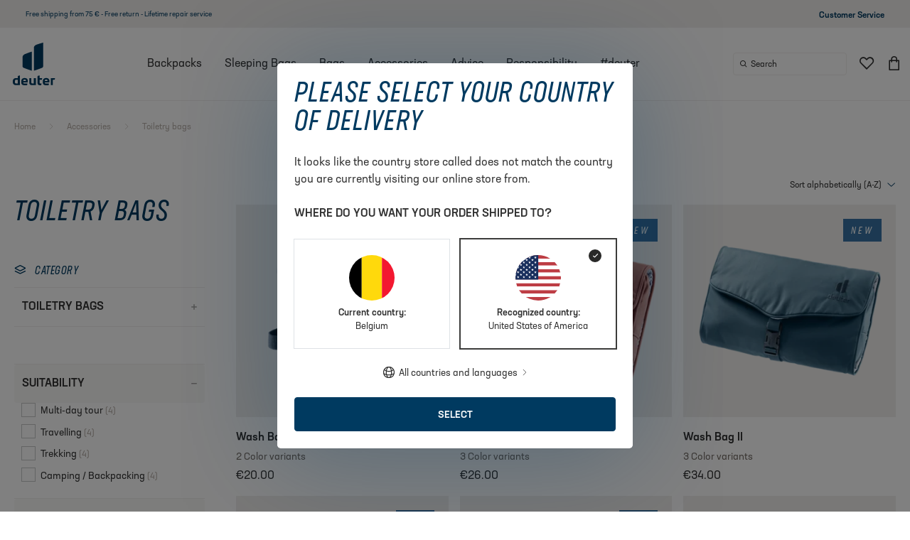

--- FILE ---
content_type: text/html; charset=UTF-8
request_url: https://www.deuter.com/be-en/shop/accessories/c28004-toiletry-bags
body_size: 72748
content:

<!doctype html>
<html lang="en-BE">

<head>
    

            

<meta charset="UTF-8">
<script>_config = {}; dataLayer = window.dataLayer || [];</script>

        <link rel="canonical" href="https://www.deuter.com/int-en/shop/accessories/c28004-toiletry-bags">
    



<meta name="format-detection" content="telephone=no"/>

<!-- deuter only -->
<link rel="apple-touch-icon" sizes="152x152" href="/deuter_ng/apple-touch-icon-152x152.png">
<link rel="apple-touch-icon" sizes="180x180" href="/deuter_ng/apple-touch-icon-180x180.png">
<link rel="icon" type="image/png" href="/deuter_ng/favicon-32x32.png" sizes="32x32">
<link rel="icon" type="image/png" href="/deuter_ng/android-chrome-192x192.png" sizes="192x192">
<link rel="icon" type="image/png" href="/deuter_ng/favicon-96x96.png" sizes="96x96">
<link rel="manifest" href="/deuter_ng/manifest.json">
<link rel="mask-icon" href="/deuter_ng/safari-pinned-tab.svg">


                
        

<!-- OPEN GRAPH -->
<meta property="og:title" content="Toilet bag | Lifetime repair service | deuter" />
<meta property="og:description" content="Your toiletry bag by deuter &amp;#10152; Weekend trip | vacation | travel &amp;#9989; Various sizes &amp;#9989 lifetime repair service &amp;#9989;." />
<meta property="og:image" content="https://dk0fkjygbn9vu.cloudfront.net/cache-buster-11727770843/deuter/mediaroom/CI%20%26%20Logo/deuter%20Logo/primary/deuter-Logo_SCREEN/87483/image-thumb__87483__external_og-image/deuter-Primary-Logo-Screen-Blue.jpg" />
<meta property="og:url" content="https://www.deuter.com/int-en/shop/accessories/c28004-toiletry-bags" />
<meta property="og:type" content="website" />
<!-- /OPEN GRAPH -->



<meta name="viewport" content="width=device-width, initial-scale=1.0">

    <meta name="p:domain_verify" content="38edf161313b84e7b9717fade5bea097"/>





    

    <style>:root{--color-primary:#003a60;--color-secondary:#6c757d;--color-text-default:var(--color-default);--color-text-muted:var(--color-dark-grey);--color-text-muted-dark:var(--color-sand-dark);--color-primary-transparent:rgba(0,58,96,0.9);--color-default:#323232;--color-white:#fff;--color-light-grey:#f8f9fa;--color-dark-grey:#a4a2a1;--color-dark:var(--color-default);--color-sand-10:#f9f8f7;--color-sand-20:#f0eeec;--color-sand:#b5ada6;--color-sand-dark:#756d66;--color-green:#323232;--color-blue:#003a60;--color-yellow:#ffe569;--color-red:#e58d7a;--color-success:#65ba8c;--color-info:var(--color-yellow);--color-warning:#ffc107;--color-info-blue:#17a2b8;--color-danger:#dc3545;--color-primary-contrast:#fff;--color-secondary-contrast:#fff;--color-success-contrast:#fff;--color-info-contrast:var(--color-text-default);--color-warning-contrast:var(--color-text-default);--color-danger-contrast:#fff;--color-light-contrast:var(--color-text-default);--color-dark-contrast:#fff;--color-white-contrast:var(--color-text-default);--color-default-contrast:#fff;--color-primary-dark:#002f4e;--color-secondary-dark:#424d56;--color-success-dark:#57a078;--color-info-dark:#967102;--color-warning-dark:#967102;--color-danger-dark:#cc2333;--color-light-dark:#e4e8ec;--color-dark-dark:#14191e;--color-white-dark:#f8f9fa;--color-default-dark:#1f232a;--color-primary-light:#6da4e2;--color-secondary-light:#6e8090;--color-success-light:#1ee048;--color-info-light:#fbbd03;--color-warning-light:#fbbd03;--color-danger-light:#e15260;--color-light-light:#fff;--color-dark-light:#687f96;--color-white-light:#fff;--color-default-light:#3b4552;--font-default:"neusa-next-std",sans-serif;--font-default-bold:"neusa-next-std",sans-serif;--font-default-compact:"neusa-next-std-compact",sans-serif;--font-default-weight:400;--font-default-bold-weight:500;--font-default-compact-weight:400;--font-default-compact-style:italic;--font-size-default:1rem;--font-size-default-xs:0.875rem;--bs-btn-disabled-border-color:transparent;--bs-btn-active-border-color:transparent;--bs-btn-disabled-bg:var(--color-sand-10);--bs-btn-active-bg:var(--color-sand-10)}*,:after,:before{-webkit-box-sizing:border-box;box-sizing:border-box}body{margin:0;font-family:var(--bs-body-font-family);font-size:var(--bs-body-font-size);font-weight:var(--bs-body-font-weight);line-height:var(--bs-body-line-height);color:var(--bs-body-color);text-align:var(--bs-body-text-align);background-color:var(--bs-body-bg);-webkit-text-size-adjust:100%;-webkit-tap-highlight-color:rgba(0,0,0,0)}hr{margin:1rem 0;color:inherit;border:0;border-top:1px solid;opacity:.25}.h1,.h2,.h3,.h4,.h5,.h6,h1,h2,h3,h4,h5,h6{margin-top:0;margin-bottom:.5rem;font-weight:500;line-height:1.2}.h1,h1{font-size:calc(1.375rem + 1.5vw)}.h2,h2{font-size:calc(1.325rem + .9vw)}.h3,h3{font-size:calc(1.3rem + .6vw)}.h4,h4{font-size:calc(1.275rem + .3vw)}.h5,h5{font-size:1.25rem}.h6,h6{font-size:1rem}p{margin-top:0;margin-bottom:1rem}abbr[title]{-webkit-text-decoration:underline dotted;text-decoration:underline dotted;cursor:help;-webkit-text-decoration-skip-ink:none;text-decoration-skip-ink:none}address{margin-bottom:1rem;font-style:normal;line-height:inherit}ol,ul{padding-left:2rem}dl,ol,ul{margin-top:0;margin-bottom:1rem}ol ol,ol ul,ul ol,ul ul{margin-bottom:0}dt{font-weight:700}dd{margin-bottom:.5rem;margin-left:0}blockquote{margin:0 0 1rem}b,strong{font-weight:bolder}.small,small{font-size:.875em}.mark,mark{padding:.2em;background-color:var(--bs-highlight-bg)}sub,sup{position:relative;font-size:.75em;line-height:0;vertical-align:baseline}sub{bottom:-.25em}sup{top:-.5em}a{color:var(--bs-link-color);text-decoration:underline}a:hover{color:var(--bs-link-hover-color)}a:not([href]):not([class]),a:not([href]):not([class]):hover{color:inherit;text-decoration:none}code,kbd,pre,samp{font-family:var(--bs-font-monospace);font-size:1em}pre{display:block;margin-top:0;margin-bottom:1rem;overflow:auto;font-size:.875em}pre code{font-size:inherit;color:inherit;word-break:normal}code{font-size:.875em;color:var(--bs-code-color);word-wrap:break-word}a>code{color:inherit}kbd{padding:.2rem .4rem;font-size:.875em;color:#fff;background-color:#323232;border-radius:.2rem}kbd kbd{padding:0;font-size:1em;font-weight:700}figure{margin:0 0 1rem}img,svg{vertical-align:middle}table{caption-side:bottom;border-collapse:collapse}caption{padding-top:.5rem;padding-bottom:.5rem;color:#b5ada6;text-align:left}th{text-align:inherit;text-align:-webkit-match-parent}tbody,td,tfoot,th,thead,tr{border:0 solid;border-color:inherit}label{display:inline-block}button{border-radius:0}button:focus:not(:focus-visible){outline:0}button,input,optgroup,select,textarea{margin:0;font-family:inherit;font-size:inherit;line-height:inherit}button,select{text-transform:none}[role=button]{cursor:pointer}select{word-wrap:normal}select:disabled{opacity:1}[list]:not([type=date]):not([type=datetime-local]):not([type=month]):not([type=week]):not([type=time])::-webkit-calendar-picker-indicator{display:none!important}[type=button],[type=reset],[type=submit],button{-webkit-appearance:button}[type=button]:not(:disabled),[type=reset]:not(:disabled),[type=submit]:not(:disabled),button:not(:disabled){cursor:pointer}::-moz-focus-inner{padding:0;border-style:none}textarea{resize:vertical}fieldset{min-width:0;padding:0;margin:0;border:0}legend{float:left;width:100%;padding:0;margin-bottom:.5rem;font-size:calc(1.275rem + .3vw);line-height:inherit}legend+*{clear:left}::-webkit-datetime-edit-day-field,::-webkit-datetime-edit-fields-wrapper,::-webkit-datetime-edit-hour-field,::-webkit-datetime-edit-minute,::-webkit-datetime-edit-month-field,::-webkit-datetime-edit-text,::-webkit-datetime-edit-year-field{padding:0}::-webkit-inner-spin-button{height:auto}[type=search]{outline-offset:-2px;-webkit-appearance:textfield}::-webkit-search-decoration{-webkit-appearance:none}::-webkit-color-swatch-wrapper{padding:0}::file-selector-button{font:inherit;-webkit-appearance:button}output{display:inline-block}iframe{border:0}summary{display:list-item;cursor:pointer}progress{vertical-align:baseline}[hidden]{display:none!important}.lead{font-size:1.25rem;font-weight:300}.display-1{font-size:calc(1.625rem + 4.5vw)}.display-1,.display-2{font-weight:300;line-height:1.2}.display-2{font-size:calc(1.575rem + 3.9vw)}.display-3{font-size:calc(1.525rem + 3.3vw)}.display-3,.display-4{font-weight:300;line-height:1.2}.display-4{font-size:calc(1.475rem + 2.7vw)}.display-5{font-size:calc(1.425rem + 2.1vw)}.display-5,.display-6{font-weight:300;line-height:1.2}.display-6{font-size:calc(1.375rem + 1.5vw)}.list-inline,.list-unstyled{padding-left:0;list-style:none}.list-inline-item{display:inline-block}.list-inline-item:not(:last-child){margin-right:.5rem}.initialism{font-size:.875em;text-transform:uppercase}.blockquote{margin-bottom:1rem;font-size:1.25rem}.blockquote>:last-child{margin-bottom:0}.blockquote-footer{margin-top:-1rem;margin-bottom:1rem;font-size:.875em;color:#b5ada6}.blockquote-footer:before{content:"\2014\00A0"}.container,.container-fluid,.container-lg,.container-md,.container-sm,.container-xl,.container-xxl{--bs-gutter-x:10px;--bs-gutter-y:0;width:100%;padding-right:calc(var(--bs-gutter-x)*0.5);padding-left:calc(var(--bs-gutter-x)*0.5);margin-right:auto;margin-left:auto}.row{--bs-gutter-x:20px;--bs-gutter-y:0;display:-webkit-box;display:-ms-flexbox;display:flex;-ms-flex-wrap:wrap;flex-wrap:wrap;margin-top:calc(var(--bs-gutter-y)*-1);margin-right:calc(var(--bs-gutter-x)*-0.5);margin-left:calc(var(--bs-gutter-x)*-0.5)}.row>*{-ms-flex-negative:0;flex-shrink:0;width:100%;max-width:100%;padding-right:calc(var(--bs-gutter-x)*0.5);padding-left:calc(var(--bs-gutter-x)*0.5);margin-top:var(--bs-gutter-y)}.col{-webkit-box-flex:1;-ms-flex:1 0 0%;flex:1 0}.row-cols-auto>*{width:auto}.row-cols-1>*,.row-cols-auto>*{-webkit-box-flex:0;-ms-flex:0 0 auto;flex:0 0 auto}.row-cols-1>*{width:100%}.row-cols-2>*{width:50%}.row-cols-2>*,.row-cols-3>*{-webkit-box-flex:0;-ms-flex:0 0 auto;flex:0 0 auto}.row-cols-3>*{width:33.33333%}.row-cols-4>*{width:25%}.row-cols-4>*,.row-cols-5>*{-webkit-box-flex:0;-ms-flex:0 0 auto;flex:0 0 auto}.row-cols-5>*{width:20%}.row-cols-6>*{width:16.66667%}.col-auto,.row-cols-6>*{-webkit-box-flex:0;-ms-flex:0 0 auto;flex:0 0 auto}.col-auto{width:auto}.col-1{width:8.33333%}.col-1,.col-2{-webkit-box-flex:0;-ms-flex:0 0 auto;flex:0 0 auto}.col-2{width:16.66667%}.col-3{width:25%}.col-3,.col-4{-webkit-box-flex:0;-ms-flex:0 0 auto;flex:0 0 auto}.col-4{width:33.33333%}.col-5{width:41.66667%}.col-5,.col-6{-webkit-box-flex:0;-ms-flex:0 0 auto;flex:0 0 auto}.col-6{width:50%}.col-7{width:58.33333%}.col-7,.col-8{-webkit-box-flex:0;-ms-flex:0 0 auto;flex:0 0 auto}.col-8{width:66.66667%}.col-9{width:75%}.col-9,.col-10{-webkit-box-flex:0;-ms-flex:0 0 auto;flex:0 0 auto}.col-10{width:83.33333%}.col-11{width:91.66667%}.col-11,.col-12{-webkit-box-flex:0;-ms-flex:0 0 auto;flex:0 0 auto}.col-12{width:100%}.offset-1{margin-left:8.33333%}.offset-2{margin-left:16.66667%}.offset-3{margin-left:25%}.offset-4{margin-left:33.33333%}.offset-5{margin-left:41.66667%}.offset-6{margin-left:50%}.offset-7{margin-left:58.33333%}.offset-8{margin-left:66.66667%}.offset-9{margin-left:75%}.offset-10{margin-left:83.33333%}.offset-11{margin-left:91.66667%}.g-0,.gx-0{--bs-gutter-x:0}.g-0,.gy-0{--bs-gutter-y:0}.g-1,.gx-1{--bs-gutter-x:0.25rem}.g-1,.gy-1{--bs-gutter-y:0.25rem}.g-2,.gx-2{--bs-gutter-x:0.5rem}.g-2,.gy-2{--bs-gutter-y:0.5rem}.g-3,.gx-3{--bs-gutter-x:1rem}.g-3,.gy-3{--bs-gutter-y:1rem}.g-4,.gx-4{--bs-gutter-x:1.5rem}.g-4,.gy-4{--bs-gutter-y:1.5rem}.g-5,.gx-5{--bs-gutter-x:3rem}.g-5,.gy-5{--bs-gutter-y:3rem}.g-6,.gx-6{--bs-gutter-x:3.75rem}.g-6,.gy-6{--bs-gutter-y:3.75rem}.g-base,.gx-base{--bs-gutter-x:1.25rem}.g-base,.gy-base{--bs-gutter-y:1.25rem}.btn{--bs-btn-padding-x:0.75rem;--bs-btn-padding-y:0.375rem;--bs-btn-font-size:1rem;--bs-btn-font-weight:400;--bs-btn-line-height:1.5;--bs-btn-color:#323232;--bs-btn-bg:transparent;--bs-btn-border-width:1px;--bs-btn-border-color:transparent;--bs-btn-border-radius:0.25rem;--bs-btn-hover-border-color:transparent;--bs-btn-box-shadow:inset 0 1px 0 hsla(0,0%,100%,0.15),0 1px 1px rgba(0,0,0,0.075);--bs-btn-disabled-opacity:0.65;--bs-btn-focus-box-shadow:0 0 0 0.25rem rgba(var(--bs-btn-focus-shadow-rgb),.5);display:inline-block;padding:var(--bs-btn-padding-y) var(--bs-btn-padding-x);font-family:var(--bs-btn-font-family);font-size:var(--bs-btn-font-size);font-weight:var(--bs-btn-font-weight);line-height:var(--bs-btn-line-height);color:var(--bs-btn-color);text-align:center;text-decoration:none;vertical-align:middle;cursor:pointer;-webkit-user-select:none;-moz-user-select:none;-ms-user-select:none;user-select:none;border:var(--bs-btn-border-width) solid var(--bs-btn-border-color);border-radius:var(--bs-btn-border-radius);background-color:var(--bs-btn-bg);-webkit-transition:color .15s ease-in-out,background-color .15s ease-in-out,border-color .15s ease-in-out,-webkit-box-shadow .15s ease-in-out;transition:color .15s ease-in-out,background-color .15s ease-in-out,border-color .15s ease-in-out,-webkit-box-shadow .15s ease-in-out;-o-transition:color .15s ease-in-out,background-color .15s ease-in-out,border-color .15s ease-in-out,box-shadow .15s ease-in-out;transition:color .15s ease-in-out,background-color .15s ease-in-out,border-color .15s ease-in-out,box-shadow .15s ease-in-out;transition:color .15s ease-in-out,background-color .15s ease-in-out,border-color .15s ease-in-out,box-shadow .15s ease-in-out,-webkit-box-shadow .15s ease-in-out}.btn:hover{color:var(--bs-btn-hover-color);background-color:var(--bs-btn-hover-bg);border-color:var(--bs-btn-hover-border-color)}.btn-check+.btn:hover{color:var(--bs-btn-color);background-color:var(--bs-btn-bg);border-color:var(--bs-btn-border-color)}.btn:focus-visible{color:var(--bs-btn-hover-color);background-color:var(--bs-btn-hover-bg)}.btn-check:focus-visible+.btn,.btn:focus-visible{border-color:var(--bs-btn-hover-border-color);outline:0;-webkit-box-shadow:var(--bs-btn-focus-box-shadow);box-shadow:var(--bs-btn-focus-box-shadow)}.btn-check:checked+.btn,.btn.active,.btn.show,.btn:first-child:active,:not(.btn-check)+.btn:active{color:var(--bs-btn-active-color);background-color:#f9f8f7;background-color:var(--bs-btn-active-bg);border-color:transparent;border-color:var(--bs-btn-active-border-color)}.btn-check:checked+.btn:focus-visible,.btn.active:focus-visible,.btn.show:focus-visible,.btn:first-child:active:focus-visible,:not(.btn-check)+.btn:active:focus-visible{-webkit-box-shadow:var(--bs-btn-focus-box-shadow);box-shadow:var(--bs-btn-focus-box-shadow)}.btn.disabled,.btn:disabled,fieldset:disabled .btn{color:var(--bs-btn-disabled-color);pointer-events:none;background-color:#f9f8f7;background-color:var(--bs-btn-disabled-bg);border-color:transparent;border-color:var(--bs-btn-disabled-border-color);opacity:var(--bs-btn-disabled-opacity)}.btn-primary{--bs-btn-color:#fff;--bs-btn-bg:#003a60;--bs-btn-border-color:#003a60;--bs-btn-hover-color:#fff;--bs-btn-hover-bg:#003152;--bs-btn-hover-border-color:#002e4d;--bs-btn-focus-shadow-rgb:38,88,120;--bs-btn-active-color:#fff;--bs-btn-active-bg:#002e4d;--bs-btn-active-border-color:#002c48;--bs-btn-active-shadow:inset 0 3px 5px rgba(0,0,0,0.125);--bs-btn-disabled-color:#fff;--bs-btn-disabled-bg:#003a60;--bs-btn-disabled-border-color:#003a60}.btn-secondary{--bs-btn-color:#000;--bs-btn-bg:#b5ada6;--bs-btn-border-color:#b5ada6;--bs-btn-hover-color:#000;--bs-btn-hover-bg:#c0b9b3;--bs-btn-hover-border-color:#bcb5af;--bs-btn-focus-shadow-rgb:154,147,141;--bs-btn-active-color:#000;--bs-btn-active-bg:#c4bdb8;--bs-btn-active-border-color:#bcb5af;--bs-btn-active-shadow:inset 0 3px 5px rgba(0,0,0,0.125);--bs-btn-disabled-color:#000;--bs-btn-disabled-bg:#b5ada6;--bs-btn-disabled-border-color:#b5ada6}.btn-success{--bs-btn-color:#000;--bs-btn-bg:#65ba8c;--bs-btn-border-color:#65ba8c;--bs-btn-hover-color:#000;--bs-btn-hover-bg:#7cc49d;--bs-btn-hover-border-color:#74c198;--bs-btn-focus-shadow-rgb:86,158,119;--bs-btn-active-color:#000;--bs-btn-active-bg:#84c8a3;--bs-btn-active-border-color:#74c198;--bs-btn-active-shadow:inset 0 3px 5px rgba(0,0,0,0.125);--bs-btn-disabled-color:#000;--bs-btn-disabled-bg:#65ba8c;--bs-btn-disabled-border-color:#65ba8c}.btn-info,.btn-warning{--bs-btn-color:#000;--bs-btn-bg:#ffe569;--bs-btn-border-color:#ffe569;--bs-btn-hover-color:#000;--bs-btn-hover-bg:#ffe980;--bs-btn-hover-border-color:#ffe878;--bs-btn-focus-shadow-rgb:217,195,89;--bs-btn-active-color:#000;--bs-btn-active-bg:#ffea87;--bs-btn-active-border-color:#ffe878;--bs-btn-active-shadow:inset 0 3px 5px rgba(0,0,0,0.125);--bs-btn-disabled-color:#000;--bs-btn-disabled-bg:#ffe569;--bs-btn-disabled-border-color:#ffe569}.btn-danger{--bs-btn-color:#fff;--bs-btn-bg:#dc3545;--bs-btn-border-color:#dc3545;--bs-btn-hover-color:#fff;--bs-btn-hover-bg:#bb2d3b;--bs-btn-hover-border-color:#b02a37;--bs-btn-focus-shadow-rgb:225,83,97;--bs-btn-active-color:#fff;--bs-btn-active-bg:#b02a37;--bs-btn-active-border-color:#a52834;--bs-btn-active-shadow:inset 0 3px 5px rgba(0,0,0,0.125);--bs-btn-disabled-color:#fff;--bs-btn-disabled-bg:#dc3545;--bs-btn-disabled-border-color:#dc3545}.btn-light{--bs-btn-color:#000;--bs-btn-bg:#f8f9fa;--bs-btn-border-color:#f8f9fa;--bs-btn-hover-color:#000;--bs-btn-hover-bg:#d3d4d5;--bs-btn-hover-border-color:#c6c7c8;--bs-btn-focus-shadow-rgb:211,212,213;--bs-btn-active-color:#000;--bs-btn-active-bg:#c6c7c8;--bs-btn-active-border-color:#babbbc;--bs-btn-active-shadow:inset 0 3px 5px rgba(0,0,0,0.125);--bs-btn-disabled-color:#000;--bs-btn-disabled-bg:#f8f9fa;--bs-btn-disabled-border-color:#f8f9fa}.btn-dark{--bs-btn-color:#fff;--bs-btn-bg:#323232;--bs-btn-border-color:#323232;--bs-btn-hover-color:#fff;--bs-btn-hover-bg:#515151;--bs-btn-hover-border-color:#474747;--bs-btn-focus-shadow-rgb:81,81,81;--bs-btn-active-color:#fff;--bs-btn-active-bg:#5b5b5b;--bs-btn-active-border-color:#474747;--bs-btn-active-shadow:inset 0 3px 5px rgba(0,0,0,0.125);--bs-btn-disabled-color:#fff;--bs-btn-disabled-bg:#323232;--bs-btn-disabled-border-color:#323232}.btn-outline-primary{--bs-btn-color:#003a60;--bs-btn-border-color:#003a60;--bs-btn-hover-color:#fff;--bs-btn-hover-bg:#003a60;--bs-btn-hover-border-color:#003a60;--bs-btn-focus-shadow-rgb:0,58,96;--bs-btn-active-color:#fff;--bs-btn-active-bg:#003a60;--bs-btn-active-border-color:#003a60;--bs-btn-active-shadow:inset 0 3px 5px rgba(0,0,0,0.125);--bs-btn-disabled-color:#003a60;--bs-btn-disabled-bg:transparent;--bs-btn-disabled-border-color:#003a60;--bs-gradient:none}.btn-outline-secondary{--bs-btn-color:#b5ada6;--bs-btn-border-color:#b5ada6;--bs-btn-hover-color:#000;--bs-btn-hover-bg:#b5ada6;--bs-btn-hover-border-color:#b5ada6;--bs-btn-focus-shadow-rgb:181,173,166;--bs-btn-active-color:#000;--bs-btn-active-bg:#b5ada6;--bs-btn-active-border-color:#b5ada6;--bs-btn-active-shadow:inset 0 3px 5px rgba(0,0,0,0.125);--bs-btn-disabled-color:#b5ada6;--bs-btn-disabled-bg:transparent;--bs-btn-disabled-border-color:#b5ada6;--bs-gradient:none}.btn-outline-success{--bs-btn-color:#65ba8c;--bs-btn-border-color:#65ba8c;--bs-btn-hover-color:#000;--bs-btn-hover-bg:#65ba8c;--bs-btn-hover-border-color:#65ba8c;--bs-btn-focus-shadow-rgb:101,186,140;--bs-btn-active-color:#000;--bs-btn-active-bg:#65ba8c;--bs-btn-active-border-color:#65ba8c;--bs-btn-active-shadow:inset 0 3px 5px rgba(0,0,0,0.125);--bs-btn-disabled-color:#65ba8c;--bs-btn-disabled-bg:transparent;--bs-btn-disabled-border-color:#65ba8c;--bs-gradient:none}.btn-outline-info,.btn-outline-warning{--bs-btn-color:#ffe569;--bs-btn-border-color:#ffe569;--bs-btn-hover-color:#000;--bs-btn-hover-bg:#ffe569;--bs-btn-hover-border-color:#ffe569;--bs-btn-focus-shadow-rgb:255,229,105;--bs-btn-active-color:#000;--bs-btn-active-bg:#ffe569;--bs-btn-active-border-color:#ffe569;--bs-btn-active-shadow:inset 0 3px 5px rgba(0,0,0,0.125);--bs-btn-disabled-color:#ffe569;--bs-btn-disabled-bg:transparent;--bs-btn-disabled-border-color:#ffe569;--bs-gradient:none}.btn-outline-danger{--bs-btn-color:#dc3545;--bs-btn-border-color:#dc3545;--bs-btn-hover-color:#fff;--bs-btn-hover-bg:#dc3545;--bs-btn-hover-border-color:#dc3545;--bs-btn-focus-shadow-rgb:220,53,69;--bs-btn-active-color:#fff;--bs-btn-active-bg:#dc3545;--bs-btn-active-border-color:#dc3545;--bs-btn-active-shadow:inset 0 3px 5px rgba(0,0,0,0.125);--bs-btn-disabled-color:#dc3545;--bs-btn-disabled-bg:transparent;--bs-btn-disabled-border-color:#dc3545;--bs-gradient:none}.btn-outline-light{--bs-btn-color:#f8f9fa;--bs-btn-border-color:#f8f9fa;--bs-btn-hover-color:#000;--bs-btn-hover-bg:#f8f9fa;--bs-btn-hover-border-color:#f8f9fa;--bs-btn-focus-shadow-rgb:248,249,250;--bs-btn-active-color:#000;--bs-btn-active-bg:#f8f9fa;--bs-btn-active-border-color:#f8f9fa;--bs-btn-active-shadow:inset 0 3px 5px rgba(0,0,0,0.125);--bs-btn-disabled-color:#f8f9fa;--bs-btn-disabled-bg:transparent;--bs-btn-disabled-border-color:#f8f9fa;--bs-gradient:none}.btn-outline-dark{--bs-btn-color:#323232;--bs-btn-border-color:#323232;--bs-btn-hover-color:#fff;--bs-btn-hover-bg:#323232;--bs-btn-hover-border-color:#323232;--bs-btn-focus-shadow-rgb:50,50,50;--bs-btn-active-color:#fff;--bs-btn-active-bg:#323232;--bs-btn-active-border-color:#323232;--bs-btn-active-shadow:inset 0 3px 5px rgba(0,0,0,0.125);--bs-btn-disabled-color:#323232;--bs-btn-disabled-bg:transparent;--bs-btn-disabled-border-color:#323232;--bs-gradient:none}.btn-link{--bs-btn-font-weight:400;--bs-btn-color:#003a60;--bs-btn-bg:transparent;--bs-btn-border-color:transparent;--bs-btn-hover-color:#002e4d;--bs-btn-hover-border-color:transparent;--bs-btn-active-color:#002e4d;--bs-btn-active-border-color:transparent;--bs-btn-disabled-color:#b5ada6;--bs-btn-disabled-border-color:transparent;--bs-btn-box-shadow:none;--bs-btn-focus-shadow-rgb:38,88,120;text-decoration:underline}.btn-link:focus-visible{color:var(--bs-btn-color)}.btn-link:hover{color:var(--bs-btn-hover-color)}.btn-lg{--bs-btn-padding-y:0.5rem;--bs-btn-padding-x:1rem;--bs-btn-font-size:1.25rem;--bs-btn-border-radius:0.3rem}.btn-sm{--bs-btn-padding-y:0.25rem;--bs-btn-padding-x:0.5rem;--bs-btn-font-size:0.875rem;--bs-btn-border-radius:0.2rem}.breadcrumb{display:-webkit-box;display:-ms-flexbox;display:flex;-ms-flex-wrap:wrap;flex-wrap:wrap;padding:0;margin-bottom:1rem;list-style:none;font-size:.625rem;color:#b5ada6}.breadcrumb.color-dark{color:#756d66}.breadcrumb-item+.breadcrumb-item{padding-left:.5rem}.breadcrumb-item+.breadcrumb-item:before{float:left;padding-right:.5rem;color:#b5ada6;content:var(--icon-arrow-right);font-family:iconfont;font-size:.5rem}.breadcrumb-item.active{color:#323232}.breadcrumb-container{margin:1rem 0 1.5rem}.breadcrumb-container+.pimcore_area_content>.slide,.breadcrumb-container+.pimcore_area_content>.slide-sm,.breadcrumb-container+.slide,.breadcrumb-container+.slide-sm{margin-top:0}.modal{--bs-modal-zindex:1050;--bs-modal-width:500px;--bs-modal-padding:1rem;--bs-modal-margin:0.5rem;--bs-modal-bg:#fff;--bs-modal-border-color:rgba(0,0,0,0.2);--bs-modal-border-width:1px;--bs-modal-border-radius:0.3rem;--bs-modal-box-shadow:0 0.125rem 0.25rem rgba(0,0,0,0.075);--bs-modal-inner-border-radius:calc(0.3rem - 1px);--bs-modal-header-padding-x:1rem;--bs-modal-header-padding-y:1rem;--bs-modal-header-padding:1rem 1rem;--bs-modal-header-border-color:#dee2e6;--bs-modal-header-border-width:1px;--bs-modal-title-line-height:1.5;--bs-modal-footer-gap:0.5rem;--bs-modal-footer-border-color:#dee2e6;--bs-modal-footer-border-width:1px;position:fixed;top:0;left:0;z-index:var(--bs-modal-zindex);display:none;width:100%;height:100%;overflow-x:hidden;overflow-y:auto;outline:0}.modal-dialog{position:relative;width:auto;margin:var(--bs-modal-margin);pointer-events:none}.modal.fade .modal-dialog{-webkit-transition:-webkit-transform .3s ease-out;transition:-webkit-transform .3s ease-out;-o-transition:transform .3s ease-out;transition:transform .3s ease-out;transition:transform .3s ease-out,-webkit-transform .3s ease-out;-webkit-transform:translateY(-50px);transform:translateY(-50px)}.modal.show .modal-dialog{-webkit-transform:none;transform:none}.modal.modal-static .modal-dialog{-webkit-transform:scale(1.02);transform:scale(1.02)}.modal-dialog-scrollable{height:calc(100% - var(--bs-modal-margin)*2)}.modal-dialog-scrollable .modal-content{max-height:100%;overflow:hidden}.modal-dialog-scrollable .modal-body{overflow-y:auto}.modal-dialog-centered{-webkit-box-align:center;-ms-flex-align:center;align-items:center;min-height:calc(100% - var(--bs-modal-margin)*2)}.modal-content,.modal-dialog-centered{display:-webkit-box;display:-ms-flexbox;display:flex}.modal-content{position:relative;-webkit-box-orient:vertical;-webkit-box-direction:normal;-ms-flex-direction:column;flex-direction:column;width:100%;color:var(--bs-modal-color);pointer-events:auto;background-color:var(--bs-modal-bg);background-clip:padding-box;border:var(--bs-modal-border-width) solid var(--bs-modal-border-color);border-radius:var(--bs-modal-border-radius);outline:0}.modal-backdrop{--bs-backdrop-zindex:1040;--bs-backdrop-bg:#000;--bs-backdrop-opacity:0.5;position:fixed;top:0;left:0;z-index:var(--bs-backdrop-zindex);width:100vw;height:100vh;background-color:var(--bs-backdrop-bg)}.modal-backdrop.fade{opacity:0}.modal-backdrop.show{opacity:var(--bs-backdrop-opacity)}.modal-header{display:-webkit-box;display:-ms-flexbox;display:flex;-ms-flex-negative:0;flex-shrink:0;-webkit-box-align:center;-ms-flex-align:center;align-items:center;-webkit-box-pack:justify;-ms-flex-pack:justify;justify-content:space-between;padding:var(--bs-modal-header-padding);border-bottom:var(--bs-modal-header-border-width) solid var(--bs-modal-header-border-color);border-top-left-radius:var(--bs-modal-inner-border-radius);border-top-right-radius:var(--bs-modal-inner-border-radius)}.modal-header .btn-close{padding:calc(var(--bs-modal-header-padding-y)*0.5) calc(var(--bs-modal-header-padding-x)*0.5);margin:calc(var(--bs-modal-header-padding-y)*-0.5) calc(var(--bs-modal-header-padding-x)*-0.5) calc(var(--bs-modal-header-padding-y)*-0.5) auto}.modal-title{margin-bottom:0;line-height:var(--bs-modal-title-line-height)}.modal-body{position:relative;-webkit-box-flex:1;-ms-flex:1 1 auto;flex:1 1 auto;padding:var(--bs-modal-padding)}.modal-footer{display:-webkit-box;display:-ms-flexbox;display:flex;-ms-flex-negative:0;flex-shrink:0;-ms-flex-wrap:wrap;flex-wrap:wrap;-webkit-box-align:center;-ms-flex-align:center;align-items:center;-webkit-box-pack:end;-ms-flex-pack:end;justify-content:flex-end;padding:calc(var(--bs-modal-padding) - var(--bs-modal-footer-gap)*0.5);background-color:var(--bs-modal-footer-bg);border-top:var(--bs-modal-footer-border-width) solid var(--bs-modal-footer-border-color);border-bottom-right-radius:var(--bs-modal-inner-border-radius);border-bottom-left-radius:var(--bs-modal-inner-border-radius)}.modal-footer>*{margin:calc(var(--bs-modal-footer-gap)*0.5)}.modal-fullscreen{width:100vw;max-width:none;height:100%;margin:0}.modal-fullscreen .modal-content{height:100%;border:0;border-radius:0}.modal-fullscreen .modal-footer,.modal-fullscreen .modal-header{border-radius:0}.modal-fullscreen .modal-body{overflow-y:auto}.clearfix:after{display:block;clear:both;content:""}.text-bg-primary{color:#fff!important;background-color:#003a60!important;background-color:RGBA(0,58,96,var(--bs-bg-opacity,1))!important}.text-bg-secondary{color:#000!important;background-color:#b5ada6!important;background-color:RGBA(181,173,166,var(--bs-bg-opacity,1))!important}.text-bg-success{color:#000!important;background-color:#65ba8c!important;background-color:RGBA(101,186,140,var(--bs-bg-opacity,1))!important}.text-bg-info,.text-bg-warning{color:#000!important;background-color:#ffe569!important;background-color:RGBA(255,229,105,var(--bs-bg-opacity,1))!important}.text-bg-danger{color:#fff!important;background-color:#dc3545!important;background-color:RGBA(220,53,69,var(--bs-bg-opacity,1))!important}.text-bg-light{color:#000!important;background-color:#f8f9fa!important;background-color:RGBA(248,249,250,var(--bs-bg-opacity,1))!important}.text-bg-dark{color:#fff!important;background-color:#323232!important;background-color:RGBA(50,50,50,var(--bs-bg-opacity,1))!important}.link-primary{color:#003a60!important}.link-primary:focus,.link-primary:hover{color:#002e4d!important}.link-secondary{color:#b5ada6!important}.link-secondary:focus,.link-secondary:hover{color:#c4bdb8!important}.link-success{color:#65ba8c!important}.link-success:focus,.link-success:hover{color:#84c8a3!important}.link-info{color:#ffe569!important}.link-info:focus,.link-info:hover{color:#ffea87!important}.link-warning{color:#ffe569!important}.link-warning:focus,.link-warning:hover{color:#ffea87!important}.link-danger{color:#dc3545!important}.link-danger:focus,.link-danger:hover{color:#b02a37!important}.link-light{color:#f8f9fa!important}.link-light:focus,.link-light:hover{color:#f9fafb!important}.link-dark{color:#323232!important}.link-dark:focus,.link-dark:hover{color:#282828!important}.ratio{position:relative;width:100%}.ratio:before{display:block;padding-top:var(--bs-aspect-ratio);content:""}.ratio>*{position:absolute;top:0;left:0;width:100%;height:100%}.ratio-1x1{--bs-aspect-ratio:100%}.ratio-4x3{--bs-aspect-ratio:75%}.ratio-16x9{--bs-aspect-ratio:56.25%}.ratio-21x9{--bs-aspect-ratio:42.85714%}.ratio-3x2,.ratio-9x6{--bs-aspect-ratio:66.66667%}.ratio-3x4{--bs-aspect-ratio:133.33333%}.ratio-15x4{--bs-aspect-ratio:26.66667%}.ratio-2x3{--bs-aspect-ratio:150%}.ratio-7x3{--bs-aspect-ratio:42.85714%}.ratio-16x7{--bs-aspect-ratio:43.75%}.ratio-2x1{--bs-aspect-ratio:50%}.fixed-top{top:0}.fixed-bottom,.fixed-top{position:fixed;right:0;left:0;z-index:1030}.fixed-bottom{bottom:0}.sticky-top{top:0}.sticky-bottom,.sticky-top{position:sticky;z-index:1020}.sticky-bottom{bottom:0}.hstack{-webkit-box-orient:horizontal;-ms-flex-direction:row;flex-direction:row;-webkit-box-align:center;-ms-flex-align:center;align-items:center;-ms-flex-item-align:stretch}.hstack,.vstack{display:-webkit-box;display:-ms-flexbox;display:flex;-webkit-box-direction:normal;align-self:stretch}.vstack{-webkit-box-flex:1;-ms-flex:1 1 auto;flex:1 1 auto;-webkit-box-orient:vertical;-ms-flex-direction:column;flex-direction:column;-ms-flex-item-align:stretch}.visually-hidden,.visually-hidden-focusable:not(:focus):not(:focus-within){position:absolute!important;width:1px!important;height:1px!important;padding:0!important;margin:-1px!important;overflow:hidden!important;clip:rect(0,0,0,0)!important;white-space:nowrap!important;border:0!important}.stretched-link:after{position:absolute;top:0;right:0;bottom:0;left:0;z-index:1;content:""}.text-truncate{overflow:hidden;-o-text-overflow:ellipsis;text-overflow:ellipsis;white-space:nowrap}.vr{display:inline-block;-ms-flex-item-align:stretch;align-self:stretch;width:1px;min-height:1em;background-color:currentcolor;opacity:.25}.align-baseline{vertical-align:baseline!important}.align-top{vertical-align:top!important}.align-middle{vertical-align:middle!important}.align-bottom{vertical-align:bottom!important}.align-text-bottom{vertical-align:text-bottom!important}.align-text-top{vertical-align:text-top!important}.float-start{float:left!important}.float-end{float:right!important}.float-none{float:none!important}.opacity-0{opacity:0!important}.opacity-25{opacity:.25!important}.opacity-50{opacity:.5!important}.opacity-75{opacity:.75!important}.opacity-100{opacity:1!important}.overflow-auto{overflow:auto!important}.overflow-hidden{overflow:hidden!important}.overflow-visible{overflow:visible!important}.overflow-scroll{overflow:scroll!important}.d-inline{display:inline!important}.d-inline-block{display:inline-block!important}.d-block{display:block!important}.d-grid{display:grid!important}.d-table{display:table!important}.d-table-row{display:table-row!important}.d-table-cell{display:table-cell!important}.d-flex{display:-webkit-box!important;display:-ms-flexbox!important;display:flex!important}.d-inline-flex{display:-webkit-inline-box!important;display:-ms-inline-flexbox!important;display:inline-flex!important}.d-none{display:none!important}.shadow{-webkit-box-shadow:0 .5rem 1rem rgba(0,0,0,.15)!important;box-shadow:0 .5rem 1rem rgba(0,0,0,.15)!important}.shadow-sm{-webkit-box-shadow:0 .125rem .25rem rgba(0,0,0,.075)!important;box-shadow:0 .125rem .25rem rgba(0,0,0,.075)!important}.shadow-lg{-webkit-box-shadow:0 1rem 3rem rgba(0,0,0,.175)!important;box-shadow:0 1rem 3rem rgba(0,0,0,.175)!important}.shadow-none{-webkit-box-shadow:none!important;box-shadow:none!important}.position-static{position:static!important}.position-relative{position:relative!important}.position-absolute{position:absolute!important}.position-fixed{position:fixed!important}.position-sticky{position:sticky!important}.top-0{top:0!important}.top-50{top:50%!important}.top-100{top:100%!important}.bottom-0{bottom:0!important}.bottom-50{bottom:50%!important}.bottom-100{bottom:100%!important}.start-0{left:0!important}.start-50{left:50%!important}.start-100{left:100%!important}.end-0{right:0!important}.end-50{right:50%!important}.end-100{right:100%!important}.translate-middle{-webkit-transform:translate(-50%,-50%)!important;transform:translate(-50%,-50%)!important}.translate-middle-x{-webkit-transform:translateX(-50%)!important;transform:translateX(-50%)!important}.translate-middle-y{-webkit-transform:translateY(-50%)!important;transform:translateY(-50%)!important}.border{border:var(--bs-border-width) var(--bs-border-style) var(--bs-border-color)!important}.border-0{border:0!important}.border-top{border-top:var(--bs-border-width) var(--bs-border-style) var(--bs-border-color)!important}.border-top-0{border-top:0!important}.border-end{border-right:var(--bs-border-width) var(--bs-border-style) var(--bs-border-color)!important}.border-end-0{border-right:0!important}.border-bottom{border-bottom:var(--bs-border-width) var(--bs-border-style) var(--bs-border-color)!important}.border-bottom-0{border-bottom:0!important}.border-start{border-left:var(--bs-border-width) var(--bs-border-style) var(--bs-border-color)!important}.border-start-0{border-left:0!important}.border-primary{--bs-border-opacity:1;border-color:rgba(var(--bs-primary-rgb),var(--bs-border-opacity))!important}.border-secondary{--bs-border-opacity:1;border-color:rgba(var(--bs-secondary-rgb),var(--bs-border-opacity))!important}.border-success{--bs-border-opacity:1;border-color:rgba(var(--bs-success-rgb),var(--bs-border-opacity))!important}.border-info{--bs-border-opacity:1;border-color:rgba(var(--bs-info-rgb),var(--bs-border-opacity))!important}.border-warning{--bs-border-opacity:1;border-color:rgba(var(--bs-warning-rgb),var(--bs-border-opacity))!important}.border-danger{--bs-border-opacity:1;border-color:rgba(var(--bs-danger-rgb),var(--bs-border-opacity))!important}.border-light{--bs-border-opacity:1;border-color:rgba(var(--bs-light-rgb),var(--bs-border-opacity))!important}.border-dark{--bs-border-opacity:1;border-color:rgba(var(--bs-dark-rgb),var(--bs-border-opacity))!important}.border-white{--bs-border-opacity:1;border-color:rgba(var(--bs-white-rgb),var(--bs-border-opacity))!important}.border-0{--bs-border-width:0}.border-1{--bs-border-width:1px}.border-2{--bs-border-width:2px}.border-3{--bs-border-width:3px}.border-4{--bs-border-width:4px}.border-5{--bs-border-width:5px}.border-opacity-10{--bs-border-opacity:0.1}.border-opacity-25{--bs-border-opacity:0.25}.border-opacity-50{--bs-border-opacity:0.5}.border-opacity-75{--bs-border-opacity:0.75}.border-opacity-100{--bs-border-opacity:1}.w-25{width:25%!important}.w-50{width:50%!important}.w-75{width:75%!important}.w-100{width:100%!important}.w-auto{width:auto!important}.mw-100{max-width:100%!important}.vw-100{width:100vw!important}.min-vw-100{min-width:100vw!important}.h-25{height:25%!important}.h-50{height:50%!important}.h-75{height:75%!important}.h-100{height:100%!important}.h-auto{height:auto!important}.mh-100{max-height:100%!important}.vh-100{height:100vh!important}.min-vh-100{min-height:100vh!important}.flex-fill{-webkit-box-flex:1!important;-ms-flex:1 1 auto!important;flex:1 1 auto!important}.flex-row{-webkit-box-orient:horizontal!important;-ms-flex-direction:row!important;flex-direction:row!important}.flex-column,.flex-row{-webkit-box-direction:normal!important}.flex-column{-webkit-box-orient:vertical!important;-ms-flex-direction:column!important;flex-direction:column!important}.flex-row-reverse{-webkit-box-orient:horizontal!important;-ms-flex-direction:row-reverse!important;flex-direction:row-reverse!important}.flex-column-reverse,.flex-row-reverse{-webkit-box-direction:reverse!important}.flex-column-reverse{-webkit-box-orient:vertical!important;-ms-flex-direction:column-reverse!important;flex-direction:column-reverse!important}.flex-grow-0{-webkit-box-flex:0!important;-ms-flex-positive:0!important;flex-grow:0!important}.flex-grow-1{-webkit-box-flex:1!important;-ms-flex-positive:1!important;flex-grow:1!important}.flex-shrink-0{-ms-flex-negative:0!important;flex-shrink:0!important}.flex-shrink-1{-ms-flex-negative:1!important;flex-shrink:1!important}.flex-wrap{-ms-flex-wrap:wrap!important;flex-wrap:wrap!important}.flex-nowrap{-ms-flex-wrap:nowrap!important;flex-wrap:nowrap!important}.flex-wrap-reverse{-ms-flex-wrap:wrap-reverse!important;flex-wrap:wrap-reverse!important}.justify-content-start{-webkit-box-pack:start!important;-ms-flex-pack:start!important;justify-content:flex-start!important}.justify-content-end{-webkit-box-pack:end!important;-ms-flex-pack:end!important;justify-content:flex-end!important}.justify-content-center{-webkit-box-pack:center!important;-ms-flex-pack:center!important;justify-content:center!important}.justify-content-between{-webkit-box-pack:justify!important;-ms-flex-pack:justify!important;justify-content:space-between!important}.justify-content-around{-ms-flex-pack:distribute!important;justify-content:space-around!important}.justify-content-evenly{-webkit-box-pack:space-evenly!important;-ms-flex-pack:space-evenly!important;justify-content:space-evenly!important}.align-items-start{-webkit-box-align:start!important;-ms-flex-align:start!important;align-items:flex-start!important}.align-items-end{-webkit-box-align:end!important;-ms-flex-align:end!important;align-items:flex-end!important}.align-items-center{-webkit-box-align:center!important;-ms-flex-align:center!important;align-items:center!important}.align-items-baseline{-webkit-box-align:baseline!important;-ms-flex-align:baseline!important;align-items:baseline!important}.align-items-stretch{-webkit-box-align:stretch!important;-ms-flex-align:stretch!important;align-items:stretch!important}.align-content-start{-ms-flex-line-pack:start!important;align-content:flex-start!important}.align-content-end{-ms-flex-line-pack:end!important;align-content:flex-end!important}.align-content-center{-ms-flex-line-pack:center!important;align-content:center!important}.align-content-between{-ms-flex-line-pack:justify!important;align-content:space-between!important}.align-content-around{-ms-flex-line-pack:distribute!important;align-content:space-around!important}.align-content-stretch{-ms-flex-line-pack:stretch!important;align-content:stretch!important}.align-self-auto{-ms-flex-item-align:auto!important;align-self:auto!important}.align-self-start{-ms-flex-item-align:start!important;align-self:flex-start!important}.align-self-end{-ms-flex-item-align:end!important;align-self:flex-end!important}.align-self-center{-ms-flex-item-align:center!important;align-self:center!important}.align-self-baseline{-ms-flex-item-align:baseline!important;align-self:baseline!important}.align-self-stretch{-ms-flex-item-align:stretch!important;align-self:stretch!important}.order-first{-webkit-box-ordinal-group:0!important;-ms-flex-order:-1!important;order:-1!important}.order-0{-webkit-box-ordinal-group:1!important;-ms-flex-order:0!important;order:0!important}.order-1{-webkit-box-ordinal-group:2!important;-ms-flex-order:1!important;order:1!important}.order-2{-webkit-box-ordinal-group:3!important;-ms-flex-order:2!important;order:2!important}.order-3{-webkit-box-ordinal-group:4!important;-ms-flex-order:3!important;order:3!important}.order-4{-webkit-box-ordinal-group:5!important;-ms-flex-order:4!important;order:4!important}.order-5{-webkit-box-ordinal-group:6!important;-ms-flex-order:5!important;order:5!important}.order-last{-webkit-box-ordinal-group:7!important;-ms-flex-order:6!important;order:6!important}.m-0{margin:0!important}.m-1{margin:.25rem!important}.m-2{margin:.5rem!important}.m-3{margin:1rem!important}.m-4{margin:1.5rem!important}.m-5{margin:3rem!important}.m-6{margin:3.75rem!important}.m-base{margin:1.25rem!important}.m-auto{margin:auto!important}.mx-0{margin-right:0!important;margin-left:0!important}.mx-1{margin-right:.25rem!important;margin-left:.25rem!important}.mx-2{margin-right:.5rem!important;margin-left:.5rem!important}.mx-3{margin-right:1rem!important;margin-left:1rem!important}.mx-4{margin-right:1.5rem!important;margin-left:1.5rem!important}.mx-5{margin-right:3rem!important;margin-left:3rem!important}.mx-6{margin-right:3.75rem!important;margin-left:3.75rem!important}.mx-base{margin-right:1.25rem!important;margin-left:1.25rem!important}.mx-auto{margin-right:auto!important;margin-left:auto!important}.my-0{margin-top:0!important;margin-bottom:0!important}.my-1{margin-top:.25rem!important;margin-bottom:.25rem!important}.my-2{margin-top:.5rem!important;margin-bottom:.5rem!important}.my-3{margin-top:1rem!important;margin-bottom:1rem!important}.my-4{margin-top:1.5rem!important;margin-bottom:1.5rem!important}.my-5{margin-top:3rem!important;margin-bottom:3rem!important}.my-6{margin-top:3.75rem!important;margin-bottom:3.75rem!important}.my-base{margin-top:1.25rem!important;margin-bottom:1.25rem!important}.my-auto{margin-top:auto!important;margin-bottom:auto!important}.mt-0{margin-top:0!important}.mt-1{margin-top:.25rem!important}.mt-2{margin-top:.5rem!important}.mt-3{margin-top:1rem!important}.mt-4{margin-top:1.5rem!important}.mt-5{margin-top:3rem!important}.mt-6{margin-top:3.75rem!important}.mt-base{margin-top:1.25rem!important}.mt-auto{margin-top:auto!important}.me-0{margin-right:0!important}.me-1{margin-right:.25rem!important}.me-2{margin-right:.5rem!important}.me-3{margin-right:1rem!important}.me-4{margin-right:1.5rem!important}.me-5{margin-right:3rem!important}.me-6{margin-right:3.75rem!important}.me-base{margin-right:1.25rem!important}.me-auto{margin-right:auto!important}.mb-0{margin-bottom:0!important}.mb-1{margin-bottom:.25rem!important}.mb-2{margin-bottom:.5rem!important}.mb-3{margin-bottom:1rem!important}.mb-4{margin-bottom:1.5rem!important}.mb-5{margin-bottom:3rem!important}.mb-6{margin-bottom:3.75rem!important}.mb-base{margin-bottom:1.25rem!important}.mb-auto{margin-bottom:auto!important}.ms-0{margin-left:0!important}.ms-1{margin-left:.25rem!important}.ms-2{margin-left:.5rem!important}.ms-3{margin-left:1rem!important}.ms-4{margin-left:1.5rem!important}.ms-5{margin-left:3rem!important}.ms-6{margin-left:3.75rem!important}.ms-base{margin-left:1.25rem!important}.ms-auto{margin-left:auto!important}.p-0{padding:0!important}.p-1{padding:.25rem!important}.p-2{padding:.5rem!important}.p-3{padding:1rem!important}.p-4{padding:1.5rem!important}.p-5{padding:3rem!important}.p-6{padding:3.75rem!important}.p-base{padding:1.25rem!important}.px-0{padding-right:0!important;padding-left:0!important}.px-1{padding-right:.25rem!important;padding-left:.25rem!important}.px-2{padding-right:.5rem!important;padding-left:.5rem!important}.px-3{padding-right:1rem!important;padding-left:1rem!important}.px-4{padding-right:1.5rem!important;padding-left:1.5rem!important}.px-5{padding-right:3rem!important;padding-left:3rem!important}.px-6{padding-right:3.75rem!important;padding-left:3.75rem!important}.px-base{padding-right:1.25rem!important;padding-left:1.25rem!important}.py-0{padding-top:0!important;padding-bottom:0!important}.py-1{padding-top:.25rem!important;padding-bottom:.25rem!important}.py-2{padding-top:.5rem!important;padding-bottom:.5rem!important}.py-3{padding-top:1rem!important;padding-bottom:1rem!important}.py-4{padding-top:1.5rem!important;padding-bottom:1.5rem!important}.py-5{padding-top:3rem!important;padding-bottom:3rem!important}.py-6{padding-top:3.75rem!important;padding-bottom:3.75rem!important}.py-base{padding-top:1.25rem!important;padding-bottom:1.25rem!important}.pt-0{padding-top:0!important}.pt-1{padding-top:.25rem!important}.pt-2{padding-top:.5rem!important}.pt-3{padding-top:1rem!important}.pt-4{padding-top:1.5rem!important}.pt-5{padding-top:3rem!important}.pt-6{padding-top:3.75rem!important}.pt-base{padding-top:1.25rem!important}.pe-0{padding-right:0!important}.pe-1{padding-right:.25rem!important}.pe-2{padding-right:.5rem!important}.pe-3{padding-right:1rem!important}.pe-4{padding-right:1.5rem!important}.pe-5{padding-right:3rem!important}.pe-6{padding-right:3.75rem!important}.pe-base{padding-right:1.25rem!important}.pb-0{padding-bottom:0!important}.pb-1{padding-bottom:.25rem!important}.pb-2{padding-bottom:.5rem!important}.pb-3{padding-bottom:1rem!important}.pb-4{padding-bottom:1.5rem!important}.pb-5{padding-bottom:3rem!important}.pb-6{padding-bottom:3.75rem!important}.pb-base{padding-bottom:1.25rem!important}.ps-0{padding-left:0!important}.ps-1{padding-left:.25rem!important}.ps-2{padding-left:.5rem!important}.ps-3{padding-left:1rem!important}.ps-4{padding-left:1.5rem!important}.ps-5{padding-left:3rem!important}.ps-6{padding-left:3.75rem!important}.ps-base{padding-left:1.25rem!important}.gap-0{gap:0!important}.gap-1{gap:.25rem!important}.gap-2{gap:.5rem!important}.gap-3{gap:1rem!important}.gap-4{gap:1.5rem!important}.gap-5{gap:3rem!important}.gap-6{gap:3.75rem!important}.gap-base{gap:1.25rem!important}.font-monospace{font-family:var(--bs-font-monospace)!important}.fs-1{font-size:calc(1.375rem + 1.5vw)!important}.fs-2{font-size:calc(1.325rem + .9vw)!important}.fs-3{font-size:calc(1.3rem + .6vw)!important}.fs-4{font-size:calc(1.275rem + .3vw)!important}.fs-5{font-size:1.25rem!important}.fs-6{font-size:1rem!important}.fst-italic{font-style:italic!important}.fst-normal{font-style:normal!important}.fw-light{font-weight:300!important}.fw-lighter{font-weight:lighter!important}.fw-normal{font-weight:400!important}.fw-bold{font-weight:700!important}.fw-semibold{font-weight:600!important}.fw-bolder{font-weight:bolder!important}.lh-1{line-height:1!important}.lh-sm{line-height:1.25!important}.lh-base{line-height:1.5!important}.lh-lg{line-height:2!important}.text-start{text-align:left!important}.text-end{text-align:right!important}.text-center{text-align:center!important}.text-decoration-none{text-decoration:none!important}.text-decoration-underline{text-decoration:underline!important}.text-decoration-line-through{text-decoration:line-through!important}.text-lowercase{text-transform:lowercase!important}.text-uppercase{text-transform:uppercase!important}.text-capitalize{text-transform:capitalize!important}.text-wrap{white-space:normal!important}.text-nowrap{white-space:nowrap!important}.text-break{word-wrap:break-word!important;word-break:break-word!important}.text-primary{--bs-text-opacity:1;color:rgba(var(--bs-primary-rgb),var(--bs-text-opacity))!important}.text-secondary{--bs-text-opacity:1;color:rgba(var(--bs-secondary-rgb),var(--bs-text-opacity))!important}.text-success{--bs-text-opacity:1;color:rgba(var(--bs-success-rgb),var(--bs-text-opacity))!important}.text-info{--bs-text-opacity:1;color:rgba(var(--bs-info-rgb),var(--bs-text-opacity))!important}.text-warning{--bs-text-opacity:1;color:rgba(var(--bs-warning-rgb),var(--bs-text-opacity))!important}.text-danger{--bs-text-opacity:1;color:rgba(var(--bs-danger-rgb),var(--bs-text-opacity))!important}.text-light{--bs-text-opacity:1;color:rgba(var(--bs-light-rgb),var(--bs-text-opacity))!important}.text-dark{--bs-text-opacity:1;color:rgba(var(--bs-dark-rgb),var(--bs-text-opacity))!important}.text-black{--bs-text-opacity:1;color:rgba(var(--bs-black-rgb),var(--bs-text-opacity))!important}.text-white{--bs-text-opacity:1;color:rgba(var(--bs-white-rgb),var(--bs-text-opacity))!important}.text-body{--bs-text-opacity:1;color:rgba(var(--bs-body-color-rgb),var(--bs-text-opacity))!important}.text-muted{--bs-text-opacity:1;color:#b5ada6!important}.text-black-50{--bs-text-opacity:1;color:rgba(0,0,0,.5)!important}.text-white-50{--bs-text-opacity:1;color:hsla(0,0%,100%,.5)!important}.text-reset{--bs-text-opacity:1;color:inherit!important}.text-opacity-25{--bs-text-opacity:0.25}.text-opacity-50{--bs-text-opacity:0.5}.text-opacity-75{--bs-text-opacity:0.75}.text-opacity-100{--bs-text-opacity:1}.bg-primary{--bs-bg-opacity:1;background-color:rgba(var(--bs-primary-rgb),var(--bs-bg-opacity))!important}.bg-secondary{--bs-bg-opacity:1;background-color:rgba(var(--bs-secondary-rgb),var(--bs-bg-opacity))!important}.bg-success{--bs-bg-opacity:1;background-color:rgba(var(--bs-success-rgb),var(--bs-bg-opacity))!important}.bg-info{--bs-bg-opacity:1;background-color:rgba(var(--bs-info-rgb),var(--bs-bg-opacity))!important}.bg-warning{--bs-bg-opacity:1;background-color:rgba(var(--bs-warning-rgb),var(--bs-bg-opacity))!important}.bg-danger{--bs-bg-opacity:1;background-color:rgba(var(--bs-danger-rgb),var(--bs-bg-opacity))!important}.bg-light{--bs-bg-opacity:1;background-color:rgba(var(--bs-light-rgb),var(--bs-bg-opacity))!important}.bg-dark{--bs-bg-opacity:1;background-color:rgba(var(--bs-dark-rgb),var(--bs-bg-opacity))!important}.bg-black{--bs-bg-opacity:1;background-color:rgba(var(--bs-black-rgb),var(--bs-bg-opacity))!important}.bg-white{--bs-bg-opacity:1;background-color:rgba(var(--bs-white-rgb),var(--bs-bg-opacity))!important}.bg-body{--bs-bg-opacity:1;background-color:rgba(var(--bs-body-bg-rgb),var(--bs-bg-opacity))!important}.bg-transparent{--bs-bg-opacity:1;background-color:transparent!important}.bg-opacity-10{--bs-bg-opacity:0.1}.bg-opacity-25{--bs-bg-opacity:0.25}.bg-opacity-50{--bs-bg-opacity:0.5}.bg-opacity-75{--bs-bg-opacity:0.75}.bg-opacity-100{--bs-bg-opacity:1}.bg-gradient{background-image:var(--bs-gradient)!important}.user-select-all{-webkit-user-select:all!important;-moz-user-select:all!important;-ms-user-select:all!important;user-select:all!important}.user-select-auto{-webkit-user-select:auto!important;-moz-user-select:auto!important;-ms-user-select:auto!important;user-select:auto!important}.user-select-none{-webkit-user-select:none!important;-moz-user-select:none!important;-ms-user-select:none!important;user-select:none!important}.pe-none{pointer-events:none!important}.pe-auto{pointer-events:auto!important}.rounded{border-radius:var(--bs-border-radius)!important}.rounded-0{border-radius:0!important}.rounded-1{border-radius:var(--bs-border-radius-sm)!important}.rounded-2{border-radius:var(--bs-border-radius)!important}.rounded-3{border-radius:var(--bs-border-radius-lg)!important}.rounded-4{border-radius:var(--bs-border-radius-xl)!important}.rounded-5{border-radius:var(--bs-border-radius-2xl)!important}.rounded-circle{border-radius:50%!important}.rounded-pill{border-radius:var(--bs-border-radius-pill)!important}.rounded-top{border-top-left-radius:var(--bs-border-radius)!important}.rounded-end,.rounded-top{border-top-right-radius:var(--bs-border-radius)!important}.rounded-bottom,.rounded-end{border-bottom-right-radius:var(--bs-border-radius)!important}.rounded-bottom,.rounded-start{border-bottom-left-radius:var(--bs-border-radius)!important}.rounded-start{border-top-left-radius:var(--bs-border-radius)!important}.visible{visibility:visible!important}.invisible{visibility:hidden!important}@media (min-width:576px){.container,.container-sm{max-width:540px}.col-sm{-webkit-box-flex:1;-ms-flex:1 0 0%;flex:1 0}.row-cols-sm-auto>*{width:auto}.row-cols-sm-1>*,.row-cols-sm-auto>*{-webkit-box-flex:0;-ms-flex:0 0 auto;flex:0 0 auto}.row-cols-sm-1>*{width:100%}.row-cols-sm-2>*{width:50%}.row-cols-sm-2>*,.row-cols-sm-3>*{-webkit-box-flex:0;-ms-flex:0 0 auto;flex:0 0 auto}.row-cols-sm-3>*{width:33.33333%}.row-cols-sm-4>*{width:25%}.row-cols-sm-4>*,.row-cols-sm-5>*{-webkit-box-flex:0;-ms-flex:0 0 auto;flex:0 0 auto}.row-cols-sm-5>*{width:20%}.row-cols-sm-6>*{width:16.66667%}.col-sm-auto,.row-cols-sm-6>*{-webkit-box-flex:0;-ms-flex:0 0 auto;flex:0 0 auto}.col-sm-auto{width:auto}.col-sm-1{width:8.33333%}.col-sm-1,.col-sm-2{-webkit-box-flex:0;-ms-flex:0 0 auto;flex:0 0 auto}.col-sm-2{width:16.66667%}.col-sm-3{width:25%}.col-sm-3,.col-sm-4{-webkit-box-flex:0;-ms-flex:0 0 auto;flex:0 0 auto}.col-sm-4{width:33.33333%}.col-sm-5{width:41.66667%}.col-sm-5,.col-sm-6{-webkit-box-flex:0;-ms-flex:0 0 auto;flex:0 0 auto}.col-sm-6{width:50%}.col-sm-7{width:58.33333%}.col-sm-7,.col-sm-8{-webkit-box-flex:0;-ms-flex:0 0 auto;flex:0 0 auto}.col-sm-8{width:66.66667%}.col-sm-9{width:75%}.col-sm-9,.col-sm-10{-webkit-box-flex:0;-ms-flex:0 0 auto;flex:0 0 auto}.col-sm-10{width:83.33333%}.col-sm-11{width:91.66667%}.col-sm-11,.col-sm-12{-webkit-box-flex:0;-ms-flex:0 0 auto;flex:0 0 auto}.col-sm-12{width:100%}.offset-sm-0{margin-left:0}.offset-sm-1{margin-left:8.33333%}.offset-sm-2{margin-left:16.66667%}.offset-sm-3{margin-left:25%}.offset-sm-4{margin-left:33.33333%}.offset-sm-5{margin-left:41.66667%}.offset-sm-6{margin-left:50%}.offset-sm-7{margin-left:58.33333%}.offset-sm-8{margin-left:66.66667%}.offset-sm-9{margin-left:75%}.offset-sm-10{margin-left:83.33333%}.offset-sm-11{margin-left:91.66667%}.g-sm-0,.gx-sm-0{--bs-gutter-x:0}.g-sm-0,.gy-sm-0{--bs-gutter-y:0}.g-sm-1,.gx-sm-1{--bs-gutter-x:0.25rem}.g-sm-1,.gy-sm-1{--bs-gutter-y:0.25rem}.g-sm-2,.gx-sm-2{--bs-gutter-x:0.5rem}.g-sm-2,.gy-sm-2{--bs-gutter-y:0.5rem}.g-sm-3,.gx-sm-3{--bs-gutter-x:1rem}.g-sm-3,.gy-sm-3{--bs-gutter-y:1rem}.g-sm-4,.gx-sm-4{--bs-gutter-x:1.5rem}.g-sm-4,.gy-sm-4{--bs-gutter-y:1.5rem}.g-sm-5,.gx-sm-5{--bs-gutter-x:3rem}.g-sm-5,.gy-sm-5{--bs-gutter-y:3rem}.g-sm-6,.gx-sm-6{--bs-gutter-x:3.75rem}.g-sm-6,.gy-sm-6{--bs-gutter-y:3.75rem}.g-sm-base,.gx-sm-base{--bs-gutter-x:1.25rem}.g-sm-base,.gy-sm-base{--bs-gutter-y:1.25rem}.modal{--bs-modal-margin:1.75rem;--bs-modal-box-shadow:0 0.5rem 1rem rgba(0,0,0,0.15)}.modal-dialog{max-width:var(--bs-modal-width);margin-right:auto;margin-left:auto}.modal-sm{--bs-modal-width:300px}.sticky-sm-top{position:sticky;top:0;z-index:1020}.sticky-sm-bottom{position:sticky;bottom:0;z-index:1020}.float-sm-start{float:left!important}.float-sm-end{float:right!important}.float-sm-none{float:none!important}.d-sm-inline{display:inline!important}.d-sm-inline-block{display:inline-block!important}.d-sm-block{display:block!important}.d-sm-grid{display:grid!important}.d-sm-table{display:table!important}.d-sm-table-row{display:table-row!important}.d-sm-table-cell{display:table-cell!important}.d-sm-flex{display:-webkit-box!important;display:-ms-flexbox!important;display:flex!important}.d-sm-inline-flex{display:-webkit-inline-box!important;display:-ms-inline-flexbox!important;display:inline-flex!important}.d-sm-none{display:none!important}.flex-sm-fill{-webkit-box-flex:1!important;-ms-flex:1 1 auto!important;flex:1 1 auto!important}.flex-sm-row{-webkit-box-orient:horizontal!important;-ms-flex-direction:row!important;flex-direction:row!important}.flex-sm-column,.flex-sm-row{-webkit-box-direction:normal!important}.flex-sm-column{-webkit-box-orient:vertical!important;-ms-flex-direction:column!important;flex-direction:column!important}.flex-sm-row-reverse{-webkit-box-orient:horizontal!important;-webkit-box-direction:reverse!important;-ms-flex-direction:row-reverse!important;flex-direction:row-reverse!important}.flex-sm-column-reverse{-webkit-box-orient:vertical!important;-webkit-box-direction:reverse!important;-ms-flex-direction:column-reverse!important;flex-direction:column-reverse!important}.flex-sm-grow-0{-webkit-box-flex:0!important;-ms-flex-positive:0!important;flex-grow:0!important}.flex-sm-grow-1{-webkit-box-flex:1!important;-ms-flex-positive:1!important;flex-grow:1!important}.flex-sm-shrink-0{-ms-flex-negative:0!important;flex-shrink:0!important}.flex-sm-shrink-1{-ms-flex-negative:1!important;flex-shrink:1!important}.flex-sm-wrap{-ms-flex-wrap:wrap!important;flex-wrap:wrap!important}.flex-sm-nowrap{-ms-flex-wrap:nowrap!important;flex-wrap:nowrap!important}.flex-sm-wrap-reverse{-ms-flex-wrap:wrap-reverse!important;flex-wrap:wrap-reverse!important}.justify-content-sm-start{-webkit-box-pack:start!important;-ms-flex-pack:start!important;justify-content:flex-start!important}.justify-content-sm-end{-webkit-box-pack:end!important;-ms-flex-pack:end!important;justify-content:flex-end!important}.justify-content-sm-center{-webkit-box-pack:center!important;-ms-flex-pack:center!important;justify-content:center!important}.justify-content-sm-between{-webkit-box-pack:justify!important;-ms-flex-pack:justify!important;justify-content:space-between!important}.justify-content-sm-around{-ms-flex-pack:distribute!important;justify-content:space-around!important}.justify-content-sm-evenly{-webkit-box-pack:space-evenly!important;-ms-flex-pack:space-evenly!important;justify-content:space-evenly!important}.align-items-sm-start{-webkit-box-align:start!important;-ms-flex-align:start!important;align-items:flex-start!important}.align-items-sm-end{-webkit-box-align:end!important;-ms-flex-align:end!important;align-items:flex-end!important}.align-items-sm-center{-webkit-box-align:center!important;-ms-flex-align:center!important;align-items:center!important}.align-items-sm-baseline{-webkit-box-align:baseline!important;-ms-flex-align:baseline!important;align-items:baseline!important}.align-items-sm-stretch{-webkit-box-align:stretch!important;-ms-flex-align:stretch!important;align-items:stretch!important}.align-content-sm-start{-ms-flex-line-pack:start!important;align-content:flex-start!important}.align-content-sm-end{-ms-flex-line-pack:end!important;align-content:flex-end!important}.align-content-sm-center{-ms-flex-line-pack:center!important;align-content:center!important}.align-content-sm-between{-ms-flex-line-pack:justify!important;align-content:space-between!important}.align-content-sm-around{-ms-flex-line-pack:distribute!important;align-content:space-around!important}.align-content-sm-stretch{-ms-flex-line-pack:stretch!important;align-content:stretch!important}.align-self-sm-auto{-ms-flex-item-align:auto!important;align-self:auto!important}.align-self-sm-start{-ms-flex-item-align:start!important;align-self:flex-start!important}.align-self-sm-end{-ms-flex-item-align:end!important;align-self:flex-end!important}.align-self-sm-center{-ms-flex-item-align:center!important;align-self:center!important}.align-self-sm-baseline{-ms-flex-item-align:baseline!important;align-self:baseline!important}.align-self-sm-stretch{-ms-flex-item-align:stretch!important;align-self:stretch!important}.order-sm-first{-webkit-box-ordinal-group:0!important;-ms-flex-order:-1!important;order:-1!important}.order-sm-0{-webkit-box-ordinal-group:1!important;-ms-flex-order:0!important;order:0!important}.order-sm-1{-webkit-box-ordinal-group:2!important;-ms-flex-order:1!important;order:1!important}.order-sm-2{-webkit-box-ordinal-group:3!important;-ms-flex-order:2!important;order:2!important}.order-sm-3{-webkit-box-ordinal-group:4!important;-ms-flex-order:3!important;order:3!important}.order-sm-4{-webkit-box-ordinal-group:5!important;-ms-flex-order:4!important;order:4!important}.order-sm-5{-webkit-box-ordinal-group:6!important;-ms-flex-order:5!important;order:5!important}.order-sm-last{-webkit-box-ordinal-group:7!important;-ms-flex-order:6!important;order:6!important}.m-sm-0{margin:0!important}.m-sm-1{margin:.25rem!important}.m-sm-2{margin:.5rem!important}.m-sm-3{margin:1rem!important}.m-sm-4{margin:1.5rem!important}.m-sm-5{margin:3rem!important}.m-sm-6{margin:3.75rem!important}.m-sm-base{margin:1.25rem!important}.m-sm-auto{margin:auto!important}.mx-sm-0{margin-right:0!important;margin-left:0!important}.mx-sm-1{margin-right:.25rem!important;margin-left:.25rem!important}.mx-sm-2{margin-right:.5rem!important;margin-left:.5rem!important}.mx-sm-3{margin-right:1rem!important;margin-left:1rem!important}.mx-sm-4{margin-right:1.5rem!important;margin-left:1.5rem!important}.mx-sm-5{margin-right:3rem!important;margin-left:3rem!important}.mx-sm-6{margin-right:3.75rem!important;margin-left:3.75rem!important}.mx-sm-base{margin-right:1.25rem!important;margin-left:1.25rem!important}.mx-sm-auto{margin-right:auto!important;margin-left:auto!important}.my-sm-0{margin-top:0!important;margin-bottom:0!important}.my-sm-1{margin-top:.25rem!important;margin-bottom:.25rem!important}.my-sm-2{margin-top:.5rem!important;margin-bottom:.5rem!important}.my-sm-3{margin-top:1rem!important;margin-bottom:1rem!important}.my-sm-4{margin-top:1.5rem!important;margin-bottom:1.5rem!important}.my-sm-5{margin-top:3rem!important;margin-bottom:3rem!important}.my-sm-6{margin-top:3.75rem!important;margin-bottom:3.75rem!important}.my-sm-base{margin-top:1.25rem!important;margin-bottom:1.25rem!important}.my-sm-auto{margin-top:auto!important;margin-bottom:auto!important}.mt-sm-0{margin-top:0!important}.mt-sm-1{margin-top:.25rem!important}.mt-sm-2{margin-top:.5rem!important}.mt-sm-3{margin-top:1rem!important}.mt-sm-4{margin-top:1.5rem!important}.mt-sm-5{margin-top:3rem!important}.mt-sm-6{margin-top:3.75rem!important}.mt-sm-base{margin-top:1.25rem!important}.mt-sm-auto{margin-top:auto!important}.me-sm-0{margin-right:0!important}.me-sm-1{margin-right:.25rem!important}.me-sm-2{margin-right:.5rem!important}.me-sm-3{margin-right:1rem!important}.me-sm-4{margin-right:1.5rem!important}.me-sm-5{margin-right:3rem!important}.me-sm-6{margin-right:3.75rem!important}.me-sm-base{margin-right:1.25rem!important}.me-sm-auto{margin-right:auto!important}.mb-sm-0{margin-bottom:0!important}.mb-sm-1{margin-bottom:.25rem!important}.mb-sm-2{margin-bottom:.5rem!important}.mb-sm-3{margin-bottom:1rem!important}.mb-sm-4{margin-bottom:1.5rem!important}.mb-sm-5{margin-bottom:3rem!important}.mb-sm-6{margin-bottom:3.75rem!important}.mb-sm-base{margin-bottom:1.25rem!important}.mb-sm-auto{margin-bottom:auto!important}.ms-sm-0{margin-left:0!important}.ms-sm-1{margin-left:.25rem!important}.ms-sm-2{margin-left:.5rem!important}.ms-sm-3{margin-left:1rem!important}.ms-sm-4{margin-left:1.5rem!important}.ms-sm-5{margin-left:3rem!important}.ms-sm-6{margin-left:3.75rem!important}.ms-sm-base{margin-left:1.25rem!important}.ms-sm-auto{margin-left:auto!important}.p-sm-0{padding:0!important}.p-sm-1{padding:.25rem!important}.p-sm-2{padding:.5rem!important}.p-sm-3{padding:1rem!important}.p-sm-4{padding:1.5rem!important}.p-sm-5{padding:3rem!important}.p-sm-6{padding:3.75rem!important}.p-sm-base{padding:1.25rem!important}.px-sm-0{padding-right:0!important;padding-left:0!important}.px-sm-1{padding-right:.25rem!important;padding-left:.25rem!important}.px-sm-2{padding-right:.5rem!important;padding-left:.5rem!important}.px-sm-3{padding-right:1rem!important;padding-left:1rem!important}.px-sm-4{padding-right:1.5rem!important;padding-left:1.5rem!important}.px-sm-5{padding-right:3rem!important;padding-left:3rem!important}.px-sm-6{padding-right:3.75rem!important;padding-left:3.75rem!important}.px-sm-base{padding-right:1.25rem!important;padding-left:1.25rem!important}.py-sm-0{padding-top:0!important;padding-bottom:0!important}.py-sm-1{padding-top:.25rem!important;padding-bottom:.25rem!important}.py-sm-2{padding-top:.5rem!important;padding-bottom:.5rem!important}.py-sm-3{padding-top:1rem!important;padding-bottom:1rem!important}.py-sm-4{padding-top:1.5rem!important;padding-bottom:1.5rem!important}.py-sm-5{padding-top:3rem!important;padding-bottom:3rem!important}.py-sm-6{padding-top:3.75rem!important;padding-bottom:3.75rem!important}.py-sm-base{padding-top:1.25rem!important;padding-bottom:1.25rem!important}.pt-sm-0{padding-top:0!important}.pt-sm-1{padding-top:.25rem!important}.pt-sm-2{padding-top:.5rem!important}.pt-sm-3{padding-top:1rem!important}.pt-sm-4{padding-top:1.5rem!important}.pt-sm-5{padding-top:3rem!important}.pt-sm-6{padding-top:3.75rem!important}.pt-sm-base{padding-top:1.25rem!important}.pe-sm-0{padding-right:0!important}.pe-sm-1{padding-right:.25rem!important}.pe-sm-2{padding-right:.5rem!important}.pe-sm-3{padding-right:1rem!important}.pe-sm-4{padding-right:1.5rem!important}.pe-sm-5{padding-right:3rem!important}.pe-sm-6{padding-right:3.75rem!important}.pe-sm-base{padding-right:1.25rem!important}.pb-sm-0{padding-bottom:0!important}.pb-sm-1{padding-bottom:.25rem!important}.pb-sm-2{padding-bottom:.5rem!important}.pb-sm-3{padding-bottom:1rem!important}.pb-sm-4{padding-bottom:1.5rem!important}.pb-sm-5{padding-bottom:3rem!important}.pb-sm-6{padding-bottom:3.75rem!important}.pb-sm-base{padding-bottom:1.25rem!important}.ps-sm-0{padding-left:0!important}.ps-sm-1{padding-left:.25rem!important}.ps-sm-2{padding-left:.5rem!important}.ps-sm-3{padding-left:1rem!important}.ps-sm-4{padding-left:1.5rem!important}.ps-sm-5{padding-left:3rem!important}.ps-sm-6{padding-left:3.75rem!important}.ps-sm-base{padding-left:1.25rem!important}.gap-sm-0{gap:0!important}.gap-sm-1{gap:.25rem!important}.gap-sm-2{gap:.5rem!important}.gap-sm-3{gap:1rem!important}.gap-sm-4{gap:1.5rem!important}.gap-sm-5{gap:3rem!important}.gap-sm-6{gap:3.75rem!important}.gap-sm-base{gap:1.25rem!important}.text-sm-start{text-align:left!important}.text-sm-end{text-align:right!important}.text-sm-center{text-align:center!important}}@media screen and (min-width:768px){.breadcrumb{font-size:.75rem}.breadcrumb-item+.breadcrumb-item{padding-left:1.25rem}.breadcrumb-item+.breadcrumb-item:before{margin-top:.125rem;padding-right:1.25rem}.breadcrumb-container{margin:1.75rem 0}}@media (min-width:768px){.container,.container-md,.container-sm{max-width:720px}.col-md{-webkit-box-flex:1;-ms-flex:1 0 0%;flex:1 0}.row-cols-md-auto>*{width:auto}.row-cols-md-1>*,.row-cols-md-auto>*{-webkit-box-flex:0;-ms-flex:0 0 auto;flex:0 0 auto}.row-cols-md-1>*{width:100%}.row-cols-md-2>*{width:50%}.row-cols-md-2>*,.row-cols-md-3>*{-webkit-box-flex:0;-ms-flex:0 0 auto;flex:0 0 auto}.row-cols-md-3>*{width:33.33333%}.row-cols-md-4>*{width:25%}.row-cols-md-4>*,.row-cols-md-5>*{-webkit-box-flex:0;-ms-flex:0 0 auto;flex:0 0 auto}.row-cols-md-5>*{width:20%}.row-cols-md-6>*{width:16.66667%}.col-md-auto,.row-cols-md-6>*{-webkit-box-flex:0;-ms-flex:0 0 auto;flex:0 0 auto}.col-md-auto{width:auto}.col-md-1{width:8.33333%}.col-md-1,.col-md-2{-webkit-box-flex:0;-ms-flex:0 0 auto;flex:0 0 auto}.col-md-2{width:16.66667%}.col-md-3{width:25%}.col-md-3,.col-md-4{-webkit-box-flex:0;-ms-flex:0 0 auto;flex:0 0 auto}.col-md-4{width:33.33333%}.col-md-5{width:41.66667%}.col-md-5,.col-md-6{-webkit-box-flex:0;-ms-flex:0 0 auto;flex:0 0 auto}.col-md-6{width:50%}.col-md-7{width:58.33333%}.col-md-7,.col-md-8{-webkit-box-flex:0;-ms-flex:0 0 auto;flex:0 0 auto}.col-md-8{width:66.66667%}.col-md-9{width:75%}.col-md-9,.col-md-10{-webkit-box-flex:0;-ms-flex:0 0 auto;flex:0 0 auto}.col-md-10{width:83.33333%}.col-md-11{width:91.66667%}.col-md-11,.col-md-12{-webkit-box-flex:0;-ms-flex:0 0 auto;flex:0 0 auto}.col-md-12{width:100%}.offset-md-0{margin-left:0}.offset-md-1{margin-left:8.33333%}.offset-md-2{margin-left:16.66667%}.offset-md-3{margin-left:25%}.offset-md-4{margin-left:33.33333%}.offset-md-5{margin-left:41.66667%}.offset-md-6{margin-left:50%}.offset-md-7{margin-left:58.33333%}.offset-md-8{margin-left:66.66667%}.offset-md-9{margin-left:75%}.offset-md-10{margin-left:83.33333%}.offset-md-11{margin-left:91.66667%}.g-md-0,.gx-md-0{--bs-gutter-x:0}.g-md-0,.gy-md-0{--bs-gutter-y:0}.g-md-1,.gx-md-1{--bs-gutter-x:0.25rem}.g-md-1,.gy-md-1{--bs-gutter-y:0.25rem}.g-md-2,.gx-md-2{--bs-gutter-x:0.5rem}.g-md-2,.gy-md-2{--bs-gutter-y:0.5rem}.g-md-3,.gx-md-3{--bs-gutter-x:1rem}.g-md-3,.gy-md-3{--bs-gutter-y:1rem}.g-md-4,.gx-md-4{--bs-gutter-x:1.5rem}.g-md-4,.gy-md-4{--bs-gutter-y:1.5rem}.g-md-5,.gx-md-5{--bs-gutter-x:3rem}.g-md-5,.gy-md-5{--bs-gutter-y:3rem}.g-md-6,.gx-md-6{--bs-gutter-x:3.75rem}.g-md-6,.gy-md-6{--bs-gutter-y:3.75rem}.g-md-base,.gx-md-base{--bs-gutter-x:1.25rem}.g-md-base,.gy-md-base{--bs-gutter-y:1.25rem}.sticky-md-top{position:sticky;top:0;z-index:1020}.sticky-md-bottom{position:sticky;bottom:0;z-index:1020}.float-md-start{float:left!important}.float-md-end{float:right!important}.float-md-none{float:none!important}.d-md-inline{display:inline!important}.d-md-inline-block{display:inline-block!important}.d-md-block{display:block!important}.d-md-grid{display:grid!important}.d-md-table{display:table!important}.d-md-table-row{display:table-row!important}.d-md-table-cell{display:table-cell!important}.d-md-flex{display:-webkit-box!important;display:-ms-flexbox!important;display:flex!important}.d-md-inline-flex{display:-webkit-inline-box!important;display:-ms-inline-flexbox!important;display:inline-flex!important}.d-md-none{display:none!important}.flex-md-fill{-webkit-box-flex:1!important;-ms-flex:1 1 auto!important;flex:1 1 auto!important}.flex-md-row{-webkit-box-orient:horizontal!important;-ms-flex-direction:row!important;flex-direction:row!important}.flex-md-column,.flex-md-row{-webkit-box-direction:normal!important}.flex-md-column{-webkit-box-orient:vertical!important;-ms-flex-direction:column!important;flex-direction:column!important}.flex-md-row-reverse{-webkit-box-orient:horizontal!important;-webkit-box-direction:reverse!important;-ms-flex-direction:row-reverse!important;flex-direction:row-reverse!important}.flex-md-column-reverse{-webkit-box-orient:vertical!important;-webkit-box-direction:reverse!important;-ms-flex-direction:column-reverse!important;flex-direction:column-reverse!important}.flex-md-grow-0{-webkit-box-flex:0!important;-ms-flex-positive:0!important;flex-grow:0!important}.flex-md-grow-1{-webkit-box-flex:1!important;-ms-flex-positive:1!important;flex-grow:1!important}.flex-md-shrink-0{-ms-flex-negative:0!important;flex-shrink:0!important}.flex-md-shrink-1{-ms-flex-negative:1!important;flex-shrink:1!important}.flex-md-wrap{-ms-flex-wrap:wrap!important;flex-wrap:wrap!important}.flex-md-nowrap{-ms-flex-wrap:nowrap!important;flex-wrap:nowrap!important}.flex-md-wrap-reverse{-ms-flex-wrap:wrap-reverse!important;flex-wrap:wrap-reverse!important}.justify-content-md-start{-webkit-box-pack:start!important;-ms-flex-pack:start!important;justify-content:flex-start!important}.justify-content-md-end{-webkit-box-pack:end!important;-ms-flex-pack:end!important;justify-content:flex-end!important}.justify-content-md-center{-webkit-box-pack:center!important;-ms-flex-pack:center!important;justify-content:center!important}.justify-content-md-between{-webkit-box-pack:justify!important;-ms-flex-pack:justify!important;justify-content:space-between!important}.justify-content-md-around{-ms-flex-pack:distribute!important;justify-content:space-around!important}.justify-content-md-evenly{-webkit-box-pack:space-evenly!important;-ms-flex-pack:space-evenly!important;justify-content:space-evenly!important}.align-items-md-start{-webkit-box-align:start!important;-ms-flex-align:start!important;align-items:flex-start!important}.align-items-md-end{-webkit-box-align:end!important;-ms-flex-align:end!important;align-items:flex-end!important}.align-items-md-center{-webkit-box-align:center!important;-ms-flex-align:center!important;align-items:center!important}.align-items-md-baseline{-webkit-box-align:baseline!important;-ms-flex-align:baseline!important;align-items:baseline!important}.align-items-md-stretch{-webkit-box-align:stretch!important;-ms-flex-align:stretch!important;align-items:stretch!important}.align-content-md-start{-ms-flex-line-pack:start!important;align-content:flex-start!important}.align-content-md-end{-ms-flex-line-pack:end!important;align-content:flex-end!important}.align-content-md-center{-ms-flex-line-pack:center!important;align-content:center!important}.align-content-md-between{-ms-flex-line-pack:justify!important;align-content:space-between!important}.align-content-md-around{-ms-flex-line-pack:distribute!important;align-content:space-around!important}.align-content-md-stretch{-ms-flex-line-pack:stretch!important;align-content:stretch!important}.align-self-md-auto{-ms-flex-item-align:auto!important;align-self:auto!important}.align-self-md-start{-ms-flex-item-align:start!important;align-self:flex-start!important}.align-self-md-end{-ms-flex-item-align:end!important;align-self:flex-end!important}.align-self-md-center{-ms-flex-item-align:center!important;align-self:center!important}.align-self-md-baseline{-ms-flex-item-align:baseline!important;align-self:baseline!important}.align-self-md-stretch{-ms-flex-item-align:stretch!important;align-self:stretch!important}.order-md-first{-webkit-box-ordinal-group:0!important;-ms-flex-order:-1!important;order:-1!important}.order-md-0{-webkit-box-ordinal-group:1!important;-ms-flex-order:0!important;order:0!important}.order-md-1{-webkit-box-ordinal-group:2!important;-ms-flex-order:1!important;order:1!important}.order-md-2{-webkit-box-ordinal-group:3!important;-ms-flex-order:2!important;order:2!important}.order-md-3{-webkit-box-ordinal-group:4!important;-ms-flex-order:3!important;order:3!important}.order-md-4{-webkit-box-ordinal-group:5!important;-ms-flex-order:4!important;order:4!important}.order-md-5{-webkit-box-ordinal-group:6!important;-ms-flex-order:5!important;order:5!important}.order-md-last{-webkit-box-ordinal-group:7!important;-ms-flex-order:6!important;order:6!important}.m-md-0{margin:0!important}.m-md-1{margin:.25rem!important}.m-md-2{margin:.5rem!important}.m-md-3{margin:1rem!important}.m-md-4{margin:1.5rem!important}.m-md-5{margin:3rem!important}.m-md-6{margin:3.75rem!important}.m-md-base{margin:1.25rem!important}.m-md-auto{margin:auto!important}.mx-md-0{margin-right:0!important;margin-left:0!important}.mx-md-1{margin-right:.25rem!important;margin-left:.25rem!important}.mx-md-2{margin-right:.5rem!important;margin-left:.5rem!important}.mx-md-3{margin-right:1rem!important;margin-left:1rem!important}.mx-md-4{margin-right:1.5rem!important;margin-left:1.5rem!important}.mx-md-5{margin-right:3rem!important;margin-left:3rem!important}.mx-md-6{margin-right:3.75rem!important;margin-left:3.75rem!important}.mx-md-base{margin-right:1.25rem!important;margin-left:1.25rem!important}.mx-md-auto{margin-right:auto!important;margin-left:auto!important}.my-md-0{margin-top:0!important;margin-bottom:0!important}.my-md-1{margin-top:.25rem!important;margin-bottom:.25rem!important}.my-md-2{margin-top:.5rem!important;margin-bottom:.5rem!important}.my-md-3{margin-top:1rem!important;margin-bottom:1rem!important}.my-md-4{margin-top:1.5rem!important;margin-bottom:1.5rem!important}.my-md-5{margin-top:3rem!important;margin-bottom:3rem!important}.my-md-6{margin-top:3.75rem!important;margin-bottom:3.75rem!important}.my-md-base{margin-top:1.25rem!important;margin-bottom:1.25rem!important}.my-md-auto{margin-top:auto!important;margin-bottom:auto!important}.mt-md-0{margin-top:0!important}.mt-md-1{margin-top:.25rem!important}.mt-md-2{margin-top:.5rem!important}.mt-md-3{margin-top:1rem!important}.mt-md-4{margin-top:1.5rem!important}.mt-md-5{margin-top:3rem!important}.mt-md-6{margin-top:3.75rem!important}.mt-md-base{margin-top:1.25rem!important}.mt-md-auto{margin-top:auto!important}.me-md-0{margin-right:0!important}.me-md-1{margin-right:.25rem!important}.me-md-2{margin-right:.5rem!important}.me-md-3{margin-right:1rem!important}.me-md-4{margin-right:1.5rem!important}.me-md-5{margin-right:3rem!important}.me-md-6{margin-right:3.75rem!important}.me-md-base{margin-right:1.25rem!important}.me-md-auto{margin-right:auto!important}.mb-md-0{margin-bottom:0!important}.mb-md-1{margin-bottom:.25rem!important}.mb-md-2{margin-bottom:.5rem!important}.mb-md-3{margin-bottom:1rem!important}.mb-md-4{margin-bottom:1.5rem!important}.mb-md-5{margin-bottom:3rem!important}.mb-md-6{margin-bottom:3.75rem!important}.mb-md-base{margin-bottom:1.25rem!important}.mb-md-auto{margin-bottom:auto!important}.ms-md-0{margin-left:0!important}.ms-md-1{margin-left:.25rem!important}.ms-md-2{margin-left:.5rem!important}.ms-md-3{margin-left:1rem!important}.ms-md-4{margin-left:1.5rem!important}.ms-md-5{margin-left:3rem!important}.ms-md-6{margin-left:3.75rem!important}.ms-md-base{margin-left:1.25rem!important}.ms-md-auto{margin-left:auto!important}.p-md-0{padding:0!important}.p-md-1{padding:.25rem!important}.p-md-2{padding:.5rem!important}.p-md-3{padding:1rem!important}.p-md-4{padding:1.5rem!important}.p-md-5{padding:3rem!important}.p-md-6{padding:3.75rem!important}.p-md-base{padding:1.25rem!important}.px-md-0{padding-right:0!important;padding-left:0!important}.px-md-1{padding-right:.25rem!important;padding-left:.25rem!important}.px-md-2{padding-right:.5rem!important;padding-left:.5rem!important}.px-md-3{padding-right:1rem!important;padding-left:1rem!important}.px-md-4{padding-right:1.5rem!important;padding-left:1.5rem!important}.px-md-5{padding-right:3rem!important;padding-left:3rem!important}.px-md-6{padding-right:3.75rem!important;padding-left:3.75rem!important}.px-md-base{padding-right:1.25rem!important;padding-left:1.25rem!important}.py-md-0{padding-top:0!important;padding-bottom:0!important}.py-md-1{padding-top:.25rem!important;padding-bottom:.25rem!important}.py-md-2{padding-top:.5rem!important;padding-bottom:.5rem!important}.py-md-3{padding-top:1rem!important;padding-bottom:1rem!important}.py-md-4{padding-top:1.5rem!important;padding-bottom:1.5rem!important}.py-md-5{padding-top:3rem!important;padding-bottom:3rem!important}.py-md-6{padding-top:3.75rem!important;padding-bottom:3.75rem!important}.py-md-base{padding-top:1.25rem!important;padding-bottom:1.25rem!important}.pt-md-0{padding-top:0!important}.pt-md-1{padding-top:.25rem!important}.pt-md-2{padding-top:.5rem!important}.pt-md-3{padding-top:1rem!important}.pt-md-4{padding-top:1.5rem!important}.pt-md-5{padding-top:3rem!important}.pt-md-6{padding-top:3.75rem!important}.pt-md-base{padding-top:1.25rem!important}.pe-md-0{padding-right:0!important}.pe-md-1{padding-right:.25rem!important}.pe-md-2{padding-right:.5rem!important}.pe-md-3{padding-right:1rem!important}.pe-md-4{padding-right:1.5rem!important}.pe-md-5{padding-right:3rem!important}.pe-md-6{padding-right:3.75rem!important}.pe-md-base{padding-right:1.25rem!important}.pb-md-0{padding-bottom:0!important}.pb-md-1{padding-bottom:.25rem!important}.pb-md-2{padding-bottom:.5rem!important}.pb-md-3{padding-bottom:1rem!important}.pb-md-4{padding-bottom:1.5rem!important}.pb-md-5{padding-bottom:3rem!important}.pb-md-6{padding-bottom:3.75rem!important}.pb-md-base{padding-bottom:1.25rem!important}.ps-md-0{padding-left:0!important}.ps-md-1{padding-left:.25rem!important}.ps-md-2{padding-left:.5rem!important}.ps-md-3{padding-left:1rem!important}.ps-md-4{padding-left:1.5rem!important}.ps-md-5{padding-left:3rem!important}.ps-md-6{padding-left:3.75rem!important}.ps-md-base{padding-left:1.25rem!important}.gap-md-0{gap:0!important}.gap-md-1{gap:.25rem!important}.gap-md-2{gap:.5rem!important}.gap-md-3{gap:1rem!important}.gap-md-4{gap:1.5rem!important}.gap-md-5{gap:3rem!important}.gap-md-6{gap:3.75rem!important}.gap-md-base{gap:1.25rem!important}.text-md-start{text-align:left!important}.text-md-end{text-align:right!important}.text-md-center{text-align:center!important}}@media (min-width:992px){.container,.container-lg,.container-md,.container-sm{max-width:960px}.col-lg{-webkit-box-flex:1;-ms-flex:1 0 0%;flex:1 0}.row-cols-lg-auto>*{width:auto}.row-cols-lg-1>*,.row-cols-lg-auto>*{-webkit-box-flex:0;-ms-flex:0 0 auto;flex:0 0 auto}.row-cols-lg-1>*{width:100%}.row-cols-lg-2>*{width:50%}.row-cols-lg-2>*,.row-cols-lg-3>*{-webkit-box-flex:0;-ms-flex:0 0 auto;flex:0 0 auto}.row-cols-lg-3>*{width:33.33333%}.row-cols-lg-4>*{width:25%}.row-cols-lg-4>*,.row-cols-lg-5>*{-webkit-box-flex:0;-ms-flex:0 0 auto;flex:0 0 auto}.row-cols-lg-5>*{width:20%}.row-cols-lg-6>*{width:16.66667%}.col-lg-auto,.row-cols-lg-6>*{-webkit-box-flex:0;-ms-flex:0 0 auto;flex:0 0 auto}.col-lg-auto{width:auto}.col-lg-1{width:8.33333%}.col-lg-1,.col-lg-2{-webkit-box-flex:0;-ms-flex:0 0 auto;flex:0 0 auto}.col-lg-2{width:16.66667%}.col-lg-3{width:25%}.col-lg-3,.col-lg-4{-webkit-box-flex:0;-ms-flex:0 0 auto;flex:0 0 auto}.col-lg-4{width:33.33333%}.col-lg-5{width:41.66667%}.col-lg-5,.col-lg-6{-webkit-box-flex:0;-ms-flex:0 0 auto;flex:0 0 auto}.col-lg-6{width:50%}.col-lg-7{width:58.33333%}.col-lg-7,.col-lg-8{-webkit-box-flex:0;-ms-flex:0 0 auto;flex:0 0 auto}.col-lg-8{width:66.66667%}.col-lg-9{width:75%}.col-lg-9,.col-lg-10{-webkit-box-flex:0;-ms-flex:0 0 auto;flex:0 0 auto}.col-lg-10{width:83.33333%}.col-lg-11{width:91.66667%}.col-lg-11,.col-lg-12{-webkit-box-flex:0;-ms-flex:0 0 auto;flex:0 0 auto}.col-lg-12{width:100%}.offset-lg-0{margin-left:0}.offset-lg-1{margin-left:8.33333%}.offset-lg-2{margin-left:16.66667%}.offset-lg-3{margin-left:25%}.offset-lg-4{margin-left:33.33333%}.offset-lg-5{margin-left:41.66667%}.offset-lg-6{margin-left:50%}.offset-lg-7{margin-left:58.33333%}.offset-lg-8{margin-left:66.66667%}.offset-lg-9{margin-left:75%}.offset-lg-10{margin-left:83.33333%}.offset-lg-11{margin-left:91.66667%}.g-lg-0,.gx-lg-0{--bs-gutter-x:0}.g-lg-0,.gy-lg-0{--bs-gutter-y:0}.g-lg-1,.gx-lg-1{--bs-gutter-x:0.25rem}.g-lg-1,.gy-lg-1{--bs-gutter-y:0.25rem}.g-lg-2,.gx-lg-2{--bs-gutter-x:0.5rem}.g-lg-2,.gy-lg-2{--bs-gutter-y:0.5rem}.g-lg-3,.gx-lg-3{--bs-gutter-x:1rem}.g-lg-3,.gy-lg-3{--bs-gutter-y:1rem}.g-lg-4,.gx-lg-4{--bs-gutter-x:1.5rem}.g-lg-4,.gy-lg-4{--bs-gutter-y:1.5rem}.g-lg-5,.gx-lg-5{--bs-gutter-x:3rem}.g-lg-5,.gy-lg-5{--bs-gutter-y:3rem}.g-lg-6,.gx-lg-6{--bs-gutter-x:3.75rem}.g-lg-6,.gy-lg-6{--bs-gutter-y:3.75rem}.g-lg-base,.gx-lg-base{--bs-gutter-x:1.25rem}.g-lg-base,.gy-lg-base{--bs-gutter-y:1.25rem}.modal-lg,.modal-xl{--bs-modal-width:800px}.sticky-lg-top{position:sticky;top:0;z-index:1020}.sticky-lg-bottom{position:sticky;bottom:0;z-index:1020}.float-lg-start{float:left!important}.float-lg-end{float:right!important}.float-lg-none{float:none!important}.d-lg-inline{display:inline!important}.d-lg-inline-block{display:inline-block!important}.d-lg-block{display:block!important}.d-lg-grid{display:grid!important}.d-lg-table{display:table!important}.d-lg-table-row{display:table-row!important}.d-lg-table-cell{display:table-cell!important}.d-lg-flex{display:-webkit-box!important;display:-ms-flexbox!important;display:flex!important}.d-lg-inline-flex{display:-webkit-inline-box!important;display:-ms-inline-flexbox!important;display:inline-flex!important}.d-lg-none{display:none!important}.flex-lg-fill{-webkit-box-flex:1!important;-ms-flex:1 1 auto!important;flex:1 1 auto!important}.flex-lg-row{-webkit-box-orient:horizontal!important;-ms-flex-direction:row!important;flex-direction:row!important}.flex-lg-column,.flex-lg-row{-webkit-box-direction:normal!important}.flex-lg-column{-webkit-box-orient:vertical!important;-ms-flex-direction:column!important;flex-direction:column!important}.flex-lg-row-reverse{-webkit-box-orient:horizontal!important;-webkit-box-direction:reverse!important;-ms-flex-direction:row-reverse!important;flex-direction:row-reverse!important}.flex-lg-column-reverse{-webkit-box-orient:vertical!important;-webkit-box-direction:reverse!important;-ms-flex-direction:column-reverse!important;flex-direction:column-reverse!important}.flex-lg-grow-0{-webkit-box-flex:0!important;-ms-flex-positive:0!important;flex-grow:0!important}.flex-lg-grow-1{-webkit-box-flex:1!important;-ms-flex-positive:1!important;flex-grow:1!important}.flex-lg-shrink-0{-ms-flex-negative:0!important;flex-shrink:0!important}.flex-lg-shrink-1{-ms-flex-negative:1!important;flex-shrink:1!important}.flex-lg-wrap{-ms-flex-wrap:wrap!important;flex-wrap:wrap!important}.flex-lg-nowrap{-ms-flex-wrap:nowrap!important;flex-wrap:nowrap!important}.flex-lg-wrap-reverse{-ms-flex-wrap:wrap-reverse!important;flex-wrap:wrap-reverse!important}.justify-content-lg-start{-webkit-box-pack:start!important;-ms-flex-pack:start!important;justify-content:flex-start!important}.justify-content-lg-end{-webkit-box-pack:end!important;-ms-flex-pack:end!important;justify-content:flex-end!important}.justify-content-lg-center{-webkit-box-pack:center!important;-ms-flex-pack:center!important;justify-content:center!important}.justify-content-lg-between{-webkit-box-pack:justify!important;-ms-flex-pack:justify!important;justify-content:space-between!important}.justify-content-lg-around{-ms-flex-pack:distribute!important;justify-content:space-around!important}.justify-content-lg-evenly{-webkit-box-pack:space-evenly!important;-ms-flex-pack:space-evenly!important;justify-content:space-evenly!important}.align-items-lg-start{-webkit-box-align:start!important;-ms-flex-align:start!important;align-items:flex-start!important}.align-items-lg-end{-webkit-box-align:end!important;-ms-flex-align:end!important;align-items:flex-end!important}.align-items-lg-center{-webkit-box-align:center!important;-ms-flex-align:center!important;align-items:center!important}.align-items-lg-baseline{-webkit-box-align:baseline!important;-ms-flex-align:baseline!important;align-items:baseline!important}.align-items-lg-stretch{-webkit-box-align:stretch!important;-ms-flex-align:stretch!important;align-items:stretch!important}.align-content-lg-start{-ms-flex-line-pack:start!important;align-content:flex-start!important}.align-content-lg-end{-ms-flex-line-pack:end!important;align-content:flex-end!important}.align-content-lg-center{-ms-flex-line-pack:center!important;align-content:center!important}.align-content-lg-between{-ms-flex-line-pack:justify!important;align-content:space-between!important}.align-content-lg-around{-ms-flex-line-pack:distribute!important;align-content:space-around!important}.align-content-lg-stretch{-ms-flex-line-pack:stretch!important;align-content:stretch!important}.align-self-lg-auto{-ms-flex-item-align:auto!important;align-self:auto!important}.align-self-lg-start{-ms-flex-item-align:start!important;align-self:flex-start!important}.align-self-lg-end{-ms-flex-item-align:end!important;align-self:flex-end!important}.align-self-lg-center{-ms-flex-item-align:center!important;align-self:center!important}.align-self-lg-baseline{-ms-flex-item-align:baseline!important;align-self:baseline!important}.align-self-lg-stretch{-ms-flex-item-align:stretch!important;align-self:stretch!important}.order-lg-first{-webkit-box-ordinal-group:0!important;-ms-flex-order:-1!important;order:-1!important}.order-lg-0{-webkit-box-ordinal-group:1!important;-ms-flex-order:0!important;order:0!important}.order-lg-1{-webkit-box-ordinal-group:2!important;-ms-flex-order:1!important;order:1!important}.order-lg-2{-webkit-box-ordinal-group:3!important;-ms-flex-order:2!important;order:2!important}.order-lg-3{-webkit-box-ordinal-group:4!important;-ms-flex-order:3!important;order:3!important}.order-lg-4{-webkit-box-ordinal-group:5!important;-ms-flex-order:4!important;order:4!important}.order-lg-5{-webkit-box-ordinal-group:6!important;-ms-flex-order:5!important;order:5!important}.order-lg-last{-webkit-box-ordinal-group:7!important;-ms-flex-order:6!important;order:6!important}.m-lg-0{margin:0!important}.m-lg-1{margin:.25rem!important}.m-lg-2{margin:.5rem!important}.m-lg-3{margin:1rem!important}.m-lg-4{margin:1.5rem!important}.m-lg-5{margin:3rem!important}.m-lg-6{margin:3.75rem!important}.m-lg-base{margin:1.25rem!important}.m-lg-auto{margin:auto!important}.mx-lg-0{margin-right:0!important;margin-left:0!important}.mx-lg-1{margin-right:.25rem!important;margin-left:.25rem!important}.mx-lg-2{margin-right:.5rem!important;margin-left:.5rem!important}.mx-lg-3{margin-right:1rem!important;margin-left:1rem!important}.mx-lg-4{margin-right:1.5rem!important;margin-left:1.5rem!important}.mx-lg-5{margin-right:3rem!important;margin-left:3rem!important}.mx-lg-6{margin-right:3.75rem!important;margin-left:3.75rem!important}.mx-lg-base{margin-right:1.25rem!important;margin-left:1.25rem!important}.mx-lg-auto{margin-right:auto!important;margin-left:auto!important}.my-lg-0{margin-top:0!important;margin-bottom:0!important}.my-lg-1{margin-top:.25rem!important;margin-bottom:.25rem!important}.my-lg-2{margin-top:.5rem!important;margin-bottom:.5rem!important}.my-lg-3{margin-top:1rem!important;margin-bottom:1rem!important}.my-lg-4{margin-top:1.5rem!important;margin-bottom:1.5rem!important}.my-lg-5{margin-top:3rem!important;margin-bottom:3rem!important}.my-lg-6{margin-top:3.75rem!important;margin-bottom:3.75rem!important}.my-lg-base{margin-top:1.25rem!important;margin-bottom:1.25rem!important}.my-lg-auto{margin-top:auto!important;margin-bottom:auto!important}.mt-lg-0{margin-top:0!important}.mt-lg-1{margin-top:.25rem!important}.mt-lg-2{margin-top:.5rem!important}.mt-lg-3{margin-top:1rem!important}.mt-lg-4{margin-top:1.5rem!important}.mt-lg-5{margin-top:3rem!important}.mt-lg-6{margin-top:3.75rem!important}.mt-lg-base{margin-top:1.25rem!important}.mt-lg-auto{margin-top:auto!important}.me-lg-0{margin-right:0!important}.me-lg-1{margin-right:.25rem!important}.me-lg-2{margin-right:.5rem!important}.me-lg-3{margin-right:1rem!important}.me-lg-4{margin-right:1.5rem!important}.me-lg-5{margin-right:3rem!important}.me-lg-6{margin-right:3.75rem!important}.me-lg-base{margin-right:1.25rem!important}.me-lg-auto{margin-right:auto!important}.mb-lg-0{margin-bottom:0!important}.mb-lg-1{margin-bottom:.25rem!important}.mb-lg-2{margin-bottom:.5rem!important}.mb-lg-3{margin-bottom:1rem!important}.mb-lg-4{margin-bottom:1.5rem!important}.mb-lg-5{margin-bottom:3rem!important}.mb-lg-6{margin-bottom:3.75rem!important}.mb-lg-base{margin-bottom:1.25rem!important}.mb-lg-auto{margin-bottom:auto!important}.ms-lg-0{margin-left:0!important}.ms-lg-1{margin-left:.25rem!important}.ms-lg-2{margin-left:.5rem!important}.ms-lg-3{margin-left:1rem!important}.ms-lg-4{margin-left:1.5rem!important}.ms-lg-5{margin-left:3rem!important}.ms-lg-6{margin-left:3.75rem!important}.ms-lg-base{margin-left:1.25rem!important}.ms-lg-auto{margin-left:auto!important}.p-lg-0{padding:0!important}.p-lg-1{padding:.25rem!important}.p-lg-2{padding:.5rem!important}.p-lg-3{padding:1rem!important}.p-lg-4{padding:1.5rem!important}.p-lg-5{padding:3rem!important}.p-lg-6{padding:3.75rem!important}.p-lg-base{padding:1.25rem!important}.px-lg-0{padding-right:0!important;padding-left:0!important}.px-lg-1{padding-right:.25rem!important;padding-left:.25rem!important}.px-lg-2{padding-right:.5rem!important;padding-left:.5rem!important}.px-lg-3{padding-right:1rem!important;padding-left:1rem!important}.px-lg-4{padding-right:1.5rem!important;padding-left:1.5rem!important}.px-lg-5{padding-right:3rem!important;padding-left:3rem!important}.px-lg-6{padding-right:3.75rem!important;padding-left:3.75rem!important}.px-lg-base{padding-right:1.25rem!important;padding-left:1.25rem!important}.py-lg-0{padding-top:0!important;padding-bottom:0!important}.py-lg-1{padding-top:.25rem!important;padding-bottom:.25rem!important}.py-lg-2{padding-top:.5rem!important;padding-bottom:.5rem!important}.py-lg-3{padding-top:1rem!important;padding-bottom:1rem!important}.py-lg-4{padding-top:1.5rem!important;padding-bottom:1.5rem!important}.py-lg-5{padding-top:3rem!important;padding-bottom:3rem!important}.py-lg-6{padding-top:3.75rem!important;padding-bottom:3.75rem!important}.py-lg-base{padding-top:1.25rem!important;padding-bottom:1.25rem!important}.pt-lg-0{padding-top:0!important}.pt-lg-1{padding-top:.25rem!important}.pt-lg-2{padding-top:.5rem!important}.pt-lg-3{padding-top:1rem!important}.pt-lg-4{padding-top:1.5rem!important}.pt-lg-5{padding-top:3rem!important}.pt-lg-6{padding-top:3.75rem!important}.pt-lg-base{padding-top:1.25rem!important}.pe-lg-0{padding-right:0!important}.pe-lg-1{padding-right:.25rem!important}.pe-lg-2{padding-right:.5rem!important}.pe-lg-3{padding-right:1rem!important}.pe-lg-4{padding-right:1.5rem!important}.pe-lg-5{padding-right:3rem!important}.pe-lg-6{padding-right:3.75rem!important}.pe-lg-base{padding-right:1.25rem!important}.pb-lg-0{padding-bottom:0!important}.pb-lg-1{padding-bottom:.25rem!important}.pb-lg-2{padding-bottom:.5rem!important}.pb-lg-3{padding-bottom:1rem!important}.pb-lg-4{padding-bottom:1.5rem!important}.pb-lg-5{padding-bottom:3rem!important}.pb-lg-6{padding-bottom:3.75rem!important}.pb-lg-base{padding-bottom:1.25rem!important}.ps-lg-0{padding-left:0!important}.ps-lg-1{padding-left:.25rem!important}.ps-lg-2{padding-left:.5rem!important}.ps-lg-3{padding-left:1rem!important}.ps-lg-4{padding-left:1.5rem!important}.ps-lg-5{padding-left:3rem!important}.ps-lg-6{padding-left:3.75rem!important}.ps-lg-base{padding-left:1.25rem!important}.gap-lg-0{gap:0!important}.gap-lg-1{gap:.25rem!important}.gap-lg-2{gap:.5rem!important}.gap-lg-3{gap:1rem!important}.gap-lg-4{gap:1.5rem!important}.gap-lg-5{gap:3rem!important}.gap-lg-6{gap:3.75rem!important}.gap-lg-base{gap:1.25rem!important}.text-lg-start{text-align:left!important}.text-lg-end{text-align:right!important}.text-lg-center{text-align:center!important}}@media (min-width:1200px){.h1,h1{font-size:2.5rem}.h2,h2{font-size:2rem}.h3,h3{font-size:1.75rem}.h4,h4,legend{font-size:1.5rem}.display-1{font-size:5rem}.display-2{font-size:4.5rem}.display-3{font-size:4rem}.display-4{font-size:3.5rem}.display-5{font-size:3rem}.display-6{font-size:2.5rem}.container,.container-lg,.container-md,.container-sm,.container-xl{max-width:1140px}.col-xl{-webkit-box-flex:1;-ms-flex:1 0 0%;flex:1 0}.row-cols-xl-auto>*{width:auto}.row-cols-xl-1>*,.row-cols-xl-auto>*{-webkit-box-flex:0;-ms-flex:0 0 auto;flex:0 0 auto}.row-cols-xl-1>*{width:100%}.row-cols-xl-2>*{width:50%}.row-cols-xl-2>*,.row-cols-xl-3>*{-webkit-box-flex:0;-ms-flex:0 0 auto;flex:0 0 auto}.row-cols-xl-3>*{width:33.33333%}.row-cols-xl-4>*{width:25%}.row-cols-xl-4>*,.row-cols-xl-5>*{-webkit-box-flex:0;-ms-flex:0 0 auto;flex:0 0 auto}.row-cols-xl-5>*{width:20%}.row-cols-xl-6>*{width:16.66667%}.col-xl-auto,.row-cols-xl-6>*{-webkit-box-flex:0;-ms-flex:0 0 auto;flex:0 0 auto}.col-xl-auto{width:auto}.col-xl-1{width:8.33333%}.col-xl-1,.col-xl-2{-webkit-box-flex:0;-ms-flex:0 0 auto;flex:0 0 auto}.col-xl-2{width:16.66667%}.col-xl-3{width:25%}.col-xl-3,.col-xl-4{-webkit-box-flex:0;-ms-flex:0 0 auto;flex:0 0 auto}.col-xl-4{width:33.33333%}.col-xl-5{width:41.66667%}.col-xl-5,.col-xl-6{-webkit-box-flex:0;-ms-flex:0 0 auto;flex:0 0 auto}.col-xl-6{width:50%}.col-xl-7{width:58.33333%}.col-xl-7,.col-xl-8{-webkit-box-flex:0;-ms-flex:0 0 auto;flex:0 0 auto}.col-xl-8{width:66.66667%}.col-xl-9{width:75%}.col-xl-9,.col-xl-10{-webkit-box-flex:0;-ms-flex:0 0 auto;flex:0 0 auto}.col-xl-10{width:83.33333%}.col-xl-11{width:91.66667%}.col-xl-11,.col-xl-12{-webkit-box-flex:0;-ms-flex:0 0 auto;flex:0 0 auto}.col-xl-12{width:100%}.offset-xl-0{margin-left:0}.offset-xl-1{margin-left:8.33333%}.offset-xl-2{margin-left:16.66667%}.offset-xl-3{margin-left:25%}.offset-xl-4{margin-left:33.33333%}.offset-xl-5{margin-left:41.66667%}.offset-xl-6{margin-left:50%}.offset-xl-7{margin-left:58.33333%}.offset-xl-8{margin-left:66.66667%}.offset-xl-9{margin-left:75%}.offset-xl-10{margin-left:83.33333%}.offset-xl-11{margin-left:91.66667%}.g-xl-0,.gx-xl-0{--bs-gutter-x:0}.g-xl-0,.gy-xl-0{--bs-gutter-y:0}.g-xl-1,.gx-xl-1{--bs-gutter-x:0.25rem}.g-xl-1,.gy-xl-1{--bs-gutter-y:0.25rem}.g-xl-2,.gx-xl-2{--bs-gutter-x:0.5rem}.g-xl-2,.gy-xl-2{--bs-gutter-y:0.5rem}.g-xl-3,.gx-xl-3{--bs-gutter-x:1rem}.g-xl-3,.gy-xl-3{--bs-gutter-y:1rem}.g-xl-4,.gx-xl-4{--bs-gutter-x:1.5rem}.g-xl-4,.gy-xl-4{--bs-gutter-y:1.5rem}.g-xl-5,.gx-xl-5{--bs-gutter-x:3rem}.g-xl-5,.gy-xl-5{--bs-gutter-y:3rem}.g-xl-6,.gx-xl-6{--bs-gutter-x:3.75rem}.g-xl-6,.gy-xl-6{--bs-gutter-y:3.75rem}.g-xl-base,.gx-xl-base{--bs-gutter-x:1.25rem}.g-xl-base,.gy-xl-base{--bs-gutter-y:1.25rem}.modal-xl{--bs-modal-width:1140px}.sticky-xl-top{position:sticky;top:0;z-index:1020}.sticky-xl-bottom{position:sticky;bottom:0;z-index:1020}.float-xl-start{float:left!important}.float-xl-end{float:right!important}.float-xl-none{float:none!important}.d-xl-inline{display:inline!important}.d-xl-inline-block{display:inline-block!important}.d-xl-block{display:block!important}.d-xl-grid{display:grid!important}.d-xl-table{display:table!important}.d-xl-table-row{display:table-row!important}.d-xl-table-cell{display:table-cell!important}.d-xl-flex{display:-webkit-box!important;display:-ms-flexbox!important;display:flex!important}.d-xl-inline-flex{display:-webkit-inline-box!important;display:-ms-inline-flexbox!important;display:inline-flex!important}.d-xl-none{display:none!important}.flex-xl-fill{-webkit-box-flex:1!important;-ms-flex:1 1 auto!important;flex:1 1 auto!important}.flex-xl-row{-webkit-box-orient:horizontal!important;-ms-flex-direction:row!important;flex-direction:row!important}.flex-xl-column,.flex-xl-row{-webkit-box-direction:normal!important}.flex-xl-column{-webkit-box-orient:vertical!important;-ms-flex-direction:column!important;flex-direction:column!important}.flex-xl-row-reverse{-webkit-box-orient:horizontal!important;-webkit-box-direction:reverse!important;-ms-flex-direction:row-reverse!important;flex-direction:row-reverse!important}.flex-xl-column-reverse{-webkit-box-orient:vertical!important;-webkit-box-direction:reverse!important;-ms-flex-direction:column-reverse!important;flex-direction:column-reverse!important}.flex-xl-grow-0{-webkit-box-flex:0!important;-ms-flex-positive:0!important;flex-grow:0!important}.flex-xl-grow-1{-webkit-box-flex:1!important;-ms-flex-positive:1!important;flex-grow:1!important}.flex-xl-shrink-0{-ms-flex-negative:0!important;flex-shrink:0!important}.flex-xl-shrink-1{-ms-flex-negative:1!important;flex-shrink:1!important}.flex-xl-wrap{-ms-flex-wrap:wrap!important;flex-wrap:wrap!important}.flex-xl-nowrap{-ms-flex-wrap:nowrap!important;flex-wrap:nowrap!important}.flex-xl-wrap-reverse{-ms-flex-wrap:wrap-reverse!important;flex-wrap:wrap-reverse!important}.justify-content-xl-start{-webkit-box-pack:start!important;-ms-flex-pack:start!important;justify-content:flex-start!important}.justify-content-xl-end{-webkit-box-pack:end!important;-ms-flex-pack:end!important;justify-content:flex-end!important}.justify-content-xl-center{-webkit-box-pack:center!important;-ms-flex-pack:center!important;justify-content:center!important}.justify-content-xl-between{-webkit-box-pack:justify!important;-ms-flex-pack:justify!important;justify-content:space-between!important}.justify-content-xl-around{-ms-flex-pack:distribute!important;justify-content:space-around!important}.justify-content-xl-evenly{-webkit-box-pack:space-evenly!important;-ms-flex-pack:space-evenly!important;justify-content:space-evenly!important}.align-items-xl-start{-webkit-box-align:start!important;-ms-flex-align:start!important;align-items:flex-start!important}.align-items-xl-end{-webkit-box-align:end!important;-ms-flex-align:end!important;align-items:flex-end!important}.align-items-xl-center{-webkit-box-align:center!important;-ms-flex-align:center!important;align-items:center!important}.align-items-xl-baseline{-webkit-box-align:baseline!important;-ms-flex-align:baseline!important;align-items:baseline!important}.align-items-xl-stretch{-webkit-box-align:stretch!important;-ms-flex-align:stretch!important;align-items:stretch!important}.align-content-xl-start{-ms-flex-line-pack:start!important;align-content:flex-start!important}.align-content-xl-end{-ms-flex-line-pack:end!important;align-content:flex-end!important}.align-content-xl-center{-ms-flex-line-pack:center!important;align-content:center!important}.align-content-xl-between{-ms-flex-line-pack:justify!important;align-content:space-between!important}.align-content-xl-around{-ms-flex-line-pack:distribute!important;align-content:space-around!important}.align-content-xl-stretch{-ms-flex-line-pack:stretch!important;align-content:stretch!important}.align-self-xl-auto{-ms-flex-item-align:auto!important;align-self:auto!important}.align-self-xl-start{-ms-flex-item-align:start!important;align-self:flex-start!important}.align-self-xl-end{-ms-flex-item-align:end!important;align-self:flex-end!important}.align-self-xl-center{-ms-flex-item-align:center!important;align-self:center!important}.align-self-xl-baseline{-ms-flex-item-align:baseline!important;align-self:baseline!important}.align-self-xl-stretch{-ms-flex-item-align:stretch!important;align-self:stretch!important}.order-xl-first{-webkit-box-ordinal-group:0!important;-ms-flex-order:-1!important;order:-1!important}.order-xl-0{-webkit-box-ordinal-group:1!important;-ms-flex-order:0!important;order:0!important}.order-xl-1{-webkit-box-ordinal-group:2!important;-ms-flex-order:1!important;order:1!important}.order-xl-2{-webkit-box-ordinal-group:3!important;-ms-flex-order:2!important;order:2!important}.order-xl-3{-webkit-box-ordinal-group:4!important;-ms-flex-order:3!important;order:3!important}.order-xl-4{-webkit-box-ordinal-group:5!important;-ms-flex-order:4!important;order:4!important}.order-xl-5{-webkit-box-ordinal-group:6!important;-ms-flex-order:5!important;order:5!important}.order-xl-last{-webkit-box-ordinal-group:7!important;-ms-flex-order:6!important;order:6!important}.m-xl-0{margin:0!important}.m-xl-1{margin:.25rem!important}.m-xl-2{margin:.5rem!important}.m-xl-3{margin:1rem!important}.m-xl-4{margin:1.5rem!important}.m-xl-5{margin:3rem!important}.m-xl-6{margin:3.75rem!important}.m-xl-base{margin:1.25rem!important}.m-xl-auto{margin:auto!important}.mx-xl-0{margin-right:0!important;margin-left:0!important}.mx-xl-1{margin-right:.25rem!important;margin-left:.25rem!important}.mx-xl-2{margin-right:.5rem!important;margin-left:.5rem!important}.mx-xl-3{margin-right:1rem!important;margin-left:1rem!important}.mx-xl-4{margin-right:1.5rem!important;margin-left:1.5rem!important}.mx-xl-5{margin-right:3rem!important;margin-left:3rem!important}.mx-xl-6{margin-right:3.75rem!important;margin-left:3.75rem!important}.mx-xl-base{margin-right:1.25rem!important;margin-left:1.25rem!important}.mx-xl-auto{margin-right:auto!important;margin-left:auto!important}.my-xl-0{margin-top:0!important;margin-bottom:0!important}.my-xl-1{margin-top:.25rem!important;margin-bottom:.25rem!important}.my-xl-2{margin-top:.5rem!important;margin-bottom:.5rem!important}.my-xl-3{margin-top:1rem!important;margin-bottom:1rem!important}.my-xl-4{margin-top:1.5rem!important;margin-bottom:1.5rem!important}.my-xl-5{margin-top:3rem!important;margin-bottom:3rem!important}.my-xl-6{margin-top:3.75rem!important;margin-bottom:3.75rem!important}.my-xl-base{margin-top:1.25rem!important;margin-bottom:1.25rem!important}.my-xl-auto{margin-top:auto!important;margin-bottom:auto!important}.mt-xl-0{margin-top:0!important}.mt-xl-1{margin-top:.25rem!important}.mt-xl-2{margin-top:.5rem!important}.mt-xl-3{margin-top:1rem!important}.mt-xl-4{margin-top:1.5rem!important}.mt-xl-5{margin-top:3rem!important}.mt-xl-6{margin-top:3.75rem!important}.mt-xl-base{margin-top:1.25rem!important}.mt-xl-auto{margin-top:auto!important}.me-xl-0{margin-right:0!important}.me-xl-1{margin-right:.25rem!important}.me-xl-2{margin-right:.5rem!important}.me-xl-3{margin-right:1rem!important}.me-xl-4{margin-right:1.5rem!important}.me-xl-5{margin-right:3rem!important}.me-xl-6{margin-right:3.75rem!important}.me-xl-base{margin-right:1.25rem!important}.me-xl-auto{margin-right:auto!important}.mb-xl-0{margin-bottom:0!important}.mb-xl-1{margin-bottom:.25rem!important}.mb-xl-2{margin-bottom:.5rem!important}.mb-xl-3{margin-bottom:1rem!important}.mb-xl-4{margin-bottom:1.5rem!important}.mb-xl-5{margin-bottom:3rem!important}.mb-xl-6{margin-bottom:3.75rem!important}.mb-xl-base{margin-bottom:1.25rem!important}.mb-xl-auto{margin-bottom:auto!important}.ms-xl-0{margin-left:0!important}.ms-xl-1{margin-left:.25rem!important}.ms-xl-2{margin-left:.5rem!important}.ms-xl-3{margin-left:1rem!important}.ms-xl-4{margin-left:1.5rem!important}.ms-xl-5{margin-left:3rem!important}.ms-xl-6{margin-left:3.75rem!important}.ms-xl-base{margin-left:1.25rem!important}.ms-xl-auto{margin-left:auto!important}.p-xl-0{padding:0!important}.p-xl-1{padding:.25rem!important}.p-xl-2{padding:.5rem!important}.p-xl-3{padding:1rem!important}.p-xl-4{padding:1.5rem!important}.p-xl-5{padding:3rem!important}.p-xl-6{padding:3.75rem!important}.p-xl-base{padding:1.25rem!important}.px-xl-0{padding-right:0!important;padding-left:0!important}.px-xl-1{padding-right:.25rem!important;padding-left:.25rem!important}.px-xl-2{padding-right:.5rem!important;padding-left:.5rem!important}.px-xl-3{padding-right:1rem!important;padding-left:1rem!important}.px-xl-4{padding-right:1.5rem!important;padding-left:1.5rem!important}.px-xl-5{padding-right:3rem!important;padding-left:3rem!important}.px-xl-6{padding-right:3.75rem!important;padding-left:3.75rem!important}.px-xl-base{padding-right:1.25rem!important;padding-left:1.25rem!important}.py-xl-0{padding-top:0!important;padding-bottom:0!important}.py-xl-1{padding-top:.25rem!important;padding-bottom:.25rem!important}.py-xl-2{padding-top:.5rem!important;padding-bottom:.5rem!important}.py-xl-3{padding-top:1rem!important;padding-bottom:1rem!important}.py-xl-4{padding-top:1.5rem!important;padding-bottom:1.5rem!important}.py-xl-5{padding-top:3rem!important;padding-bottom:3rem!important}.py-xl-6{padding-top:3.75rem!important;padding-bottom:3.75rem!important}.py-xl-base{padding-top:1.25rem!important;padding-bottom:1.25rem!important}.pt-xl-0{padding-top:0!important}.pt-xl-1{padding-top:.25rem!important}.pt-xl-2{padding-top:.5rem!important}.pt-xl-3{padding-top:1rem!important}.pt-xl-4{padding-top:1.5rem!important}.pt-xl-5{padding-top:3rem!important}.pt-xl-6{padding-top:3.75rem!important}.pt-xl-base{padding-top:1.25rem!important}.pe-xl-0{padding-right:0!important}.pe-xl-1{padding-right:.25rem!important}.pe-xl-2{padding-right:.5rem!important}.pe-xl-3{padding-right:1rem!important}.pe-xl-4{padding-right:1.5rem!important}.pe-xl-5{padding-right:3rem!important}.pe-xl-6{padding-right:3.75rem!important}.pe-xl-base{padding-right:1.25rem!important}.pb-xl-0{padding-bottom:0!important}.pb-xl-1{padding-bottom:.25rem!important}.pb-xl-2{padding-bottom:.5rem!important}.pb-xl-3{padding-bottom:1rem!important}.pb-xl-4{padding-bottom:1.5rem!important}.pb-xl-5{padding-bottom:3rem!important}.pb-xl-6{padding-bottom:3.75rem!important}.pb-xl-base{padding-bottom:1.25rem!important}.ps-xl-0{padding-left:0!important}.ps-xl-1{padding-left:.25rem!important}.ps-xl-2{padding-left:.5rem!important}.ps-xl-3{padding-left:1rem!important}.ps-xl-4{padding-left:1.5rem!important}.ps-xl-5{padding-left:3rem!important}.ps-xl-6{padding-left:3.75rem!important}.ps-xl-base{padding-left:1.25rem!important}.gap-xl-0{gap:0!important}.gap-xl-1{gap:.25rem!important}.gap-xl-2{gap:.5rem!important}.gap-xl-3{gap:1rem!important}.gap-xl-4{gap:1.5rem!important}.gap-xl-5{gap:3rem!important}.gap-xl-6{gap:3.75rem!important}.gap-xl-base{gap:1.25rem!important}.text-xl-start{text-align:left!important}.text-xl-end{text-align:right!important}.text-xl-center{text-align:center!important}.fs-1{font-size:2.5rem!important}.fs-2{font-size:2rem!important}.fs-3{font-size:1.75rem!important}.fs-4{font-size:1.5rem!important}}@media (min-width:1400px){.container,.container-lg,.container-md,.container-sm,.container-xl,.container-xxl{max-width:1320px}.col-xxl{-webkit-box-flex:1;-ms-flex:1 0 0%;flex:1 0}.row-cols-xxl-auto>*{width:auto}.row-cols-xxl-1>*,.row-cols-xxl-auto>*{-webkit-box-flex:0;-ms-flex:0 0 auto;flex:0 0 auto}.row-cols-xxl-1>*{width:100%}.row-cols-xxl-2>*{width:50%}.row-cols-xxl-2>*,.row-cols-xxl-3>*{-webkit-box-flex:0;-ms-flex:0 0 auto;flex:0 0 auto}.row-cols-xxl-3>*{width:33.33333%}.row-cols-xxl-4>*{width:25%}.row-cols-xxl-4>*,.row-cols-xxl-5>*{-webkit-box-flex:0;-ms-flex:0 0 auto;flex:0 0 auto}.row-cols-xxl-5>*{width:20%}.row-cols-xxl-6>*{width:16.66667%}.col-xxl-auto,.row-cols-xxl-6>*{-webkit-box-flex:0;-ms-flex:0 0 auto;flex:0 0 auto}.col-xxl-auto{width:auto}.col-xxl-1{width:8.33333%}.col-xxl-1,.col-xxl-2{-webkit-box-flex:0;-ms-flex:0 0 auto;flex:0 0 auto}.col-xxl-2{width:16.66667%}.col-xxl-3{width:25%}.col-xxl-3,.col-xxl-4{-webkit-box-flex:0;-ms-flex:0 0 auto;flex:0 0 auto}.col-xxl-4{width:33.33333%}.col-xxl-5{width:41.66667%}.col-xxl-5,.col-xxl-6{-webkit-box-flex:0;-ms-flex:0 0 auto;flex:0 0 auto}.col-xxl-6{width:50%}.col-xxl-7{width:58.33333%}.col-xxl-7,.col-xxl-8{-webkit-box-flex:0;-ms-flex:0 0 auto;flex:0 0 auto}.col-xxl-8{width:66.66667%}.col-xxl-9{width:75%}.col-xxl-9,.col-xxl-10{-webkit-box-flex:0;-ms-flex:0 0 auto;flex:0 0 auto}.col-xxl-10{width:83.33333%}.col-xxl-11{width:91.66667%}.col-xxl-11,.col-xxl-12{-webkit-box-flex:0;-ms-flex:0 0 auto;flex:0 0 auto}.col-xxl-12{width:100%}.offset-xxl-0{margin-left:0}.offset-xxl-1{margin-left:8.33333%}.offset-xxl-2{margin-left:16.66667%}.offset-xxl-3{margin-left:25%}.offset-xxl-4{margin-left:33.33333%}.offset-xxl-5{margin-left:41.66667%}.offset-xxl-6{margin-left:50%}.offset-xxl-7{margin-left:58.33333%}.offset-xxl-8{margin-left:66.66667%}.offset-xxl-9{margin-left:75%}.offset-xxl-10{margin-left:83.33333%}.offset-xxl-11{margin-left:91.66667%}.g-xxl-0,.gx-xxl-0{--bs-gutter-x:0}.g-xxl-0,.gy-xxl-0{--bs-gutter-y:0}.g-xxl-1,.gx-xxl-1{--bs-gutter-x:0.25rem}.g-xxl-1,.gy-xxl-1{--bs-gutter-y:0.25rem}.g-xxl-2,.gx-xxl-2{--bs-gutter-x:0.5rem}.g-xxl-2,.gy-xxl-2{--bs-gutter-y:0.5rem}.g-xxl-3,.gx-xxl-3{--bs-gutter-x:1rem}.g-xxl-3,.gy-xxl-3{--bs-gutter-y:1rem}.g-xxl-4,.gx-xxl-4{--bs-gutter-x:1.5rem}.g-xxl-4,.gy-xxl-4{--bs-gutter-y:1.5rem}.g-xxl-5,.gx-xxl-5{--bs-gutter-x:3rem}.g-xxl-5,.gy-xxl-5{--bs-gutter-y:3rem}.g-xxl-6,.gx-xxl-6{--bs-gutter-x:3.75rem}.g-xxl-6,.gy-xxl-6{--bs-gutter-y:3.75rem}.g-xxl-base,.gx-xxl-base{--bs-gutter-x:1.25rem}.g-xxl-base,.gy-xxl-base{--bs-gutter-y:1.25rem}.sticky-xxl-top{position:sticky;top:0;z-index:1020}.sticky-xxl-bottom{position:sticky;bottom:0;z-index:1020}.float-xxl-start{float:left!important}.float-xxl-end{float:right!important}.float-xxl-none{float:none!important}.d-xxl-inline{display:inline!important}.d-xxl-inline-block{display:inline-block!important}.d-xxl-block{display:block!important}.d-xxl-grid{display:grid!important}.d-xxl-table{display:table!important}.d-xxl-table-row{display:table-row!important}.d-xxl-table-cell{display:table-cell!important}.d-xxl-flex{display:-webkit-box!important;display:-ms-flexbox!important;display:flex!important}.d-xxl-inline-flex{display:-webkit-inline-box!important;display:-ms-inline-flexbox!important;display:inline-flex!important}.d-xxl-none{display:none!important}.flex-xxl-fill{-webkit-box-flex:1!important;-ms-flex:1 1 auto!important;flex:1 1 auto!important}.flex-xxl-row{-webkit-box-orient:horizontal!important;-ms-flex-direction:row!important;flex-direction:row!important}.flex-xxl-column,.flex-xxl-row{-webkit-box-direction:normal!important}.flex-xxl-column{-webkit-box-orient:vertical!important;-ms-flex-direction:column!important;flex-direction:column!important}.flex-xxl-row-reverse{-webkit-box-orient:horizontal!important;-webkit-box-direction:reverse!important;-ms-flex-direction:row-reverse!important;flex-direction:row-reverse!important}.flex-xxl-column-reverse{-webkit-box-orient:vertical!important;-webkit-box-direction:reverse!important;-ms-flex-direction:column-reverse!important;flex-direction:column-reverse!important}.flex-xxl-grow-0{-webkit-box-flex:0!important;-ms-flex-positive:0!important;flex-grow:0!important}.flex-xxl-grow-1{-webkit-box-flex:1!important;-ms-flex-positive:1!important;flex-grow:1!important}.flex-xxl-shrink-0{-ms-flex-negative:0!important;flex-shrink:0!important}.flex-xxl-shrink-1{-ms-flex-negative:1!important;flex-shrink:1!important}.flex-xxl-wrap{-ms-flex-wrap:wrap!important;flex-wrap:wrap!important}.flex-xxl-nowrap{-ms-flex-wrap:nowrap!important;flex-wrap:nowrap!important}.flex-xxl-wrap-reverse{-ms-flex-wrap:wrap-reverse!important;flex-wrap:wrap-reverse!important}.justify-content-xxl-start{-webkit-box-pack:start!important;-ms-flex-pack:start!important;justify-content:flex-start!important}.justify-content-xxl-end{-webkit-box-pack:end!important;-ms-flex-pack:end!important;justify-content:flex-end!important}.justify-content-xxl-center{-webkit-box-pack:center!important;-ms-flex-pack:center!important;justify-content:center!important}.justify-content-xxl-between{-webkit-box-pack:justify!important;-ms-flex-pack:justify!important;justify-content:space-between!important}.justify-content-xxl-around{-ms-flex-pack:distribute!important;justify-content:space-around!important}.justify-content-xxl-evenly{-webkit-box-pack:space-evenly!important;-ms-flex-pack:space-evenly!important;justify-content:space-evenly!important}.align-items-xxl-start{-webkit-box-align:start!important;-ms-flex-align:start!important;align-items:flex-start!important}.align-items-xxl-end{-webkit-box-align:end!important;-ms-flex-align:end!important;align-items:flex-end!important}.align-items-xxl-center{-webkit-box-align:center!important;-ms-flex-align:center!important;align-items:center!important}.align-items-xxl-baseline{-webkit-box-align:baseline!important;-ms-flex-align:baseline!important;align-items:baseline!important}.align-items-xxl-stretch{-webkit-box-align:stretch!important;-ms-flex-align:stretch!important;align-items:stretch!important}.align-content-xxl-start{-ms-flex-line-pack:start!important;align-content:flex-start!important}.align-content-xxl-end{-ms-flex-line-pack:end!important;align-content:flex-end!important}.align-content-xxl-center{-ms-flex-line-pack:center!important;align-content:center!important}.align-content-xxl-between{-ms-flex-line-pack:justify!important;align-content:space-between!important}.align-content-xxl-around{-ms-flex-line-pack:distribute!important;align-content:space-around!important}.align-content-xxl-stretch{-ms-flex-line-pack:stretch!important;align-content:stretch!important}.align-self-xxl-auto{-ms-flex-item-align:auto!important;align-self:auto!important}.align-self-xxl-start{-ms-flex-item-align:start!important;align-self:flex-start!important}.align-self-xxl-end{-ms-flex-item-align:end!important;align-self:flex-end!important}.align-self-xxl-center{-ms-flex-item-align:center!important;align-self:center!important}.align-self-xxl-baseline{-ms-flex-item-align:baseline!important;align-self:baseline!important}.align-self-xxl-stretch{-ms-flex-item-align:stretch!important;align-self:stretch!important}.order-xxl-first{-webkit-box-ordinal-group:0!important;-ms-flex-order:-1!important;order:-1!important}.order-xxl-0{-webkit-box-ordinal-group:1!important;-ms-flex-order:0!important;order:0!important}.order-xxl-1{-webkit-box-ordinal-group:2!important;-ms-flex-order:1!important;order:1!important}.order-xxl-2{-webkit-box-ordinal-group:3!important;-ms-flex-order:2!important;order:2!important}.order-xxl-3{-webkit-box-ordinal-group:4!important;-ms-flex-order:3!important;order:3!important}.order-xxl-4{-webkit-box-ordinal-group:5!important;-ms-flex-order:4!important;order:4!important}.order-xxl-5{-webkit-box-ordinal-group:6!important;-ms-flex-order:5!important;order:5!important}.order-xxl-last{-webkit-box-ordinal-group:7!important;-ms-flex-order:6!important;order:6!important}.m-xxl-0{margin:0!important}.m-xxl-1{margin:.25rem!important}.m-xxl-2{margin:.5rem!important}.m-xxl-3{margin:1rem!important}.m-xxl-4{margin:1.5rem!important}.m-xxl-5{margin:3rem!important}.m-xxl-6{margin:3.75rem!important}.m-xxl-base{margin:1.25rem!important}.m-xxl-auto{margin:auto!important}.mx-xxl-0{margin-right:0!important;margin-left:0!important}.mx-xxl-1{margin-right:.25rem!important;margin-left:.25rem!important}.mx-xxl-2{margin-right:.5rem!important;margin-left:.5rem!important}.mx-xxl-3{margin-right:1rem!important;margin-left:1rem!important}.mx-xxl-4{margin-right:1.5rem!important;margin-left:1.5rem!important}.mx-xxl-5{margin-right:3rem!important;margin-left:3rem!important}.mx-xxl-6{margin-right:3.75rem!important;margin-left:3.75rem!important}.mx-xxl-base{margin-right:1.25rem!important;margin-left:1.25rem!important}.mx-xxl-auto{margin-right:auto!important;margin-left:auto!important}.my-xxl-0{margin-top:0!important;margin-bottom:0!important}.my-xxl-1{margin-top:.25rem!important;margin-bottom:.25rem!important}.my-xxl-2{margin-top:.5rem!important;margin-bottom:.5rem!important}.my-xxl-3{margin-top:1rem!important;margin-bottom:1rem!important}.my-xxl-4{margin-top:1.5rem!important;margin-bottom:1.5rem!important}.my-xxl-5{margin-top:3rem!important;margin-bottom:3rem!important}.my-xxl-6{margin-top:3.75rem!important;margin-bottom:3.75rem!important}.my-xxl-base{margin-top:1.25rem!important;margin-bottom:1.25rem!important}.my-xxl-auto{margin-top:auto!important;margin-bottom:auto!important}.mt-xxl-0{margin-top:0!important}.mt-xxl-1{margin-top:.25rem!important}.mt-xxl-2{margin-top:.5rem!important}.mt-xxl-3{margin-top:1rem!important}.mt-xxl-4{margin-top:1.5rem!important}.mt-xxl-5{margin-top:3rem!important}.mt-xxl-6{margin-top:3.75rem!important}.mt-xxl-base{margin-top:1.25rem!important}.mt-xxl-auto{margin-top:auto!important}.me-xxl-0{margin-right:0!important}.me-xxl-1{margin-right:.25rem!important}.me-xxl-2{margin-right:.5rem!important}.me-xxl-3{margin-right:1rem!important}.me-xxl-4{margin-right:1.5rem!important}.me-xxl-5{margin-right:3rem!important}.me-xxl-6{margin-right:3.75rem!important}.me-xxl-base{margin-right:1.25rem!important}.me-xxl-auto{margin-right:auto!important}.mb-xxl-0{margin-bottom:0!important}.mb-xxl-1{margin-bottom:.25rem!important}.mb-xxl-2{margin-bottom:.5rem!important}.mb-xxl-3{margin-bottom:1rem!important}.mb-xxl-4{margin-bottom:1.5rem!important}.mb-xxl-5{margin-bottom:3rem!important}.mb-xxl-6{margin-bottom:3.75rem!important}.mb-xxl-base{margin-bottom:1.25rem!important}.mb-xxl-auto{margin-bottom:auto!important}.ms-xxl-0{margin-left:0!important}.ms-xxl-1{margin-left:.25rem!important}.ms-xxl-2{margin-left:.5rem!important}.ms-xxl-3{margin-left:1rem!important}.ms-xxl-4{margin-left:1.5rem!important}.ms-xxl-5{margin-left:3rem!important}.ms-xxl-6{margin-left:3.75rem!important}.ms-xxl-base{margin-left:1.25rem!important}.ms-xxl-auto{margin-left:auto!important}.p-xxl-0{padding:0!important}.p-xxl-1{padding:.25rem!important}.p-xxl-2{padding:.5rem!important}.p-xxl-3{padding:1rem!important}.p-xxl-4{padding:1.5rem!important}.p-xxl-5{padding:3rem!important}.p-xxl-6{padding:3.75rem!important}.p-xxl-base{padding:1.25rem!important}.px-xxl-0{padding-right:0!important;padding-left:0!important}.px-xxl-1{padding-right:.25rem!important;padding-left:.25rem!important}.px-xxl-2{padding-right:.5rem!important;padding-left:.5rem!important}.px-xxl-3{padding-right:1rem!important;padding-left:1rem!important}.px-xxl-4{padding-right:1.5rem!important;padding-left:1.5rem!important}.px-xxl-5{padding-right:3rem!important;padding-left:3rem!important}.px-xxl-6{padding-right:3.75rem!important;padding-left:3.75rem!important}.px-xxl-base{padding-right:1.25rem!important;padding-left:1.25rem!important}.py-xxl-0{padding-top:0!important;padding-bottom:0!important}.py-xxl-1{padding-top:.25rem!important;padding-bottom:.25rem!important}.py-xxl-2{padding-top:.5rem!important;padding-bottom:.5rem!important}.py-xxl-3{padding-top:1rem!important;padding-bottom:1rem!important}.py-xxl-4{padding-top:1.5rem!important;padding-bottom:1.5rem!important}.py-xxl-5{padding-top:3rem!important;padding-bottom:3rem!important}.py-xxl-6{padding-top:3.75rem!important;padding-bottom:3.75rem!important}.py-xxl-base{padding-top:1.25rem!important;padding-bottom:1.25rem!important}.pt-xxl-0{padding-top:0!important}.pt-xxl-1{padding-top:.25rem!important}.pt-xxl-2{padding-top:.5rem!important}.pt-xxl-3{padding-top:1rem!important}.pt-xxl-4{padding-top:1.5rem!important}.pt-xxl-5{padding-top:3rem!important}.pt-xxl-6{padding-top:3.75rem!important}.pt-xxl-base{padding-top:1.25rem!important}.pe-xxl-0{padding-right:0!important}.pe-xxl-1{padding-right:.25rem!important}.pe-xxl-2{padding-right:.5rem!important}.pe-xxl-3{padding-right:1rem!important}.pe-xxl-4{padding-right:1.5rem!important}.pe-xxl-5{padding-right:3rem!important}.pe-xxl-6{padding-right:3.75rem!important}.pe-xxl-base{padding-right:1.25rem!important}.pb-xxl-0{padding-bottom:0!important}.pb-xxl-1{padding-bottom:.25rem!important}.pb-xxl-2{padding-bottom:.5rem!important}.pb-xxl-3{padding-bottom:1rem!important}.pb-xxl-4{padding-bottom:1.5rem!important}.pb-xxl-5{padding-bottom:3rem!important}.pb-xxl-6{padding-bottom:3.75rem!important}.pb-xxl-base{padding-bottom:1.25rem!important}.ps-xxl-0{padding-left:0!important}.ps-xxl-1{padding-left:.25rem!important}.ps-xxl-2{padding-left:.5rem!important}.ps-xxl-3{padding-left:1rem!important}.ps-xxl-4{padding-left:1.5rem!important}.ps-xxl-5{padding-left:3rem!important}.ps-xxl-6{padding-left:3.75rem!important}.ps-xxl-base{padding-left:1.25rem!important}.gap-xxl-0{gap:0!important}.gap-xxl-1{gap:.25rem!important}.gap-xxl-2{gap:.5rem!important}.gap-xxl-3{gap:1rem!important}.gap-xxl-4{gap:1.5rem!important}.gap-xxl-5{gap:3rem!important}.gap-xxl-6{gap:3.75rem!important}.gap-xxl-base{gap:1.25rem!important}.text-xxl-start{text-align:left!important}.text-xxl-end{text-align:right!important}.text-xxl-center{text-align:center!important}}@media (prefers-reduced-motion:reduce){.btn,.modal.fade .modal-dialog{-webkit-transition:none;-o-transition:none;transition:none}}@media (max-width:575.98px){.modal-fullscreen-sm-down{width:100vw;max-width:none;height:100%;margin:0}.modal-fullscreen-sm-down .modal-content{height:100%;border:0;border-radius:0}.modal-fullscreen-sm-down .modal-footer,.modal-fullscreen-sm-down .modal-header{border-radius:0}.modal-fullscreen-sm-down .modal-body{overflow-y:auto}}@media (max-width:767.98px){.modal-fullscreen-md-down{width:100vw;max-width:none;height:100%;margin:0}.modal-fullscreen-md-down .modal-content{height:100%;border:0;border-radius:0}.modal-fullscreen-md-down .modal-footer,.modal-fullscreen-md-down .modal-header{border-radius:0}.modal-fullscreen-md-down .modal-body{overflow-y:auto}}@media (max-width:991.98px){.modal-fullscreen-lg-down{width:100vw;max-width:none;height:100%;margin:0}.modal-fullscreen-lg-down .modal-content{height:100%;border:0;border-radius:0}.modal-fullscreen-lg-down .modal-footer,.modal-fullscreen-lg-down .modal-header{border-radius:0}.modal-fullscreen-lg-down .modal-body{overflow-y:auto}}@media (max-width:1199.98px){.modal-fullscreen-xl-down{width:100vw;max-width:none;height:100%;margin:0}.modal-fullscreen-xl-down .modal-content{height:100%;border:0;border-radius:0}.modal-fullscreen-xl-down .modal-footer,.modal-fullscreen-xl-down .modal-header{border-radius:0}.modal-fullscreen-xl-down .modal-body{overflow-y:auto}}@media (max-width:1399.98px){.modal-fullscreen-xxl-down{width:100vw;max-width:none;height:100%;margin:0}.modal-fullscreen-xxl-down .modal-content{height:100%;border:0;border-radius:0}.modal-fullscreen-xxl-down .modal-footer,.modal-fullscreen-xxl-down .modal-header{border-radius:0}.modal-fullscreen-xxl-down .modal-body{overflow-y:auto}}@media print{.d-print-inline{display:inline!important}.d-print-inline-block{display:inline-block!important}.d-print-block{display:block!important}.d-print-grid{display:grid!important}.d-print-table{display:table!important}.d-print-table-row{display:table-row!important}.d-print-table-cell{display:table-cell!important}.d-print-flex{display:-webkit-box!important;display:-ms-flexbox!important;display:flex!important}.d-print-inline-flex{display:-webkit-inline-box!important;display:-ms-inline-flexbox!important;display:inline-flex!important}.d-print-none{display:none!important}}

/*# sourceMappingURL=inline-layout-libs.css.map*/</style>
    <style>:root{--color-primary:#003a60;--color-secondary:#6c757d;--color-text-default:var(--color-default);--color-text-muted:var(--color-dark-grey);--color-text-muted-dark:var(--color-sand-dark);--color-primary-transparent:rgba(0,58,96,0.9);--color-default:#323232;--color-white:#fff;--color-light-grey:#f8f9fa;--color-dark-grey:#a4a2a1;--color-dark:var(--color-default);--color-sand-10:#f9f8f7;--color-sand-20:#f0eeec;--color-sand:#b5ada6;--color-sand-dark:#756d66;--color-green:#323232;--color-blue:#003a60;--color-yellow:#ffe569;--color-red:#e58d7a;--color-success:#65ba8c;--color-info:var(--color-yellow);--color-warning:#ffc107;--color-info-blue:#17a2b8;--color-danger:#dc3545;--color-primary-contrast:#fff;--color-secondary-contrast:#fff;--color-success-contrast:#fff;--color-info-contrast:var(--color-text-default);--color-warning-contrast:var(--color-text-default);--color-danger-contrast:#fff;--color-light-contrast:var(--color-text-default);--color-dark-contrast:#fff;--color-white-contrast:var(--color-text-default);--color-default-contrast:#fff;--color-primary-dark:#002f4e;--color-secondary-dark:#424d56;--color-success-dark:#57a078;--color-info-dark:#967102;--color-warning-dark:#967102;--color-danger-dark:#cc2333;--color-light-dark:#e4e8ec;--color-dark-dark:#14191e;--color-white-dark:#f8f9fa;--color-default-dark:#1f232a;--color-primary-light:#6da4e2;--color-secondary-light:#6e8090;--color-success-light:#1ee048;--color-info-light:#fbbd03;--color-warning-light:#fbbd03;--color-danger-light:#e15260;--color-light-light:#fff;--color-dark-light:#687f96;--color-white-light:#fff;--color-default-light:#3b4552;--font-default:"neusa-next-std",sans-serif;--font-default-bold:"neusa-next-std",sans-serif;--font-default-compact:"neusa-next-std-compact",sans-serif;--font-default-weight:400;--font-default-bold-weight:500;--font-default-compact-weight:400;--font-default-compact-style:italic;--font-size-default:1rem;--font-size-default-xs:0.875rem;--bs-btn-disabled-border-color:transparent;--bs-btn-active-border-color:transparent;--bs-btn-disabled-bg:var(--color-sand-10);--bs-btn-active-bg:var(--color-sand-10)}a,a:focus,a:hover{color:inherit;text-decoration:none}th{font-family:neusa-next-std,sans-serif;font-family:var(--font-default-bold);font-weight:400}textarea{resize:vertical}label{font-weight:400}dl,label,ol,ul{margin-bottom:0}dt{font-weight:400}::-moz-selection{color:#fff;background-color:#003a60;background-color:var(--color-primary)}::selection{color:#fff;background-color:#003a60;background-color:var(--color-primary)}video{background:#000}.text-transform-none{text-transform:none}html{-ms-overflow-style:scrollbar}body,html{background:#fff}body{position:relative;overflow-x:hidden}.container.container{max-width:107.5rem;padding:0 1.25rem;width:100%}.container-md{max-width:87.3125rem}.container-md,.container-xxl{padding-left:0;padding-right:0;margin-left:auto;margin-right:auto}.container-xxl{max-width:105rem}.container.container-md{max-width:89.8125rem}.container-narrow{max-width:69.625rem;margin-left:auto;margin-right:auto}.container.container-narrow{max-width:72.125rem}.container-xs{max-width:51.875rem;margin-left:auto;margin-right:auto}body{color:#323232;color:var(--color-text-default);font-size:.875rem;font-size:var(--font-size-default-xs);word-break:break-word;line-height:1.57143}.font-default,body{font-family:neusa-next-std,sans-serif;font-family:var(--font-default)}.font-default{font-weight:400;font-weight:var(--font-default-weight)}.font-default-bold,.strong,b,strong{font-family:neusa-next-std,sans-serif;font-family:var(--font-default-bold);font-weight:500;font-weight:var(--font-default-bold-weight)}.font-default-compact,.h1,.h2,.h3,.h4,.h5,.h6,h1,h2,h3,h4,h5,h6{font-family:neusa-next-std-compact,sans-serif;font-family:var(--font-default-compact);font-weight:400;font-weight:var(--font-default-compact-weight);font-style:italic;font-style:var(--font-default-compact-style)}.h1,.h2,.h3,.h4,.h5,.h6,h1,h2,h3,h4,h5,h6{margin-top:0;margin-bottom:1.25rem;display:block;text-transform:uppercase;color:#003a60;color:var(--color-primary)}.h1,h1{font-size:2.5rem}.h1,.h2,h1,h2{line-height:1;letter-spacing:.0625rem}.h2,h2{font-size:2.625rem}.h3,h3{font-size:1.25rem}.h3,.h4,h3,h4{line-height:1;letter-spacing:.03125rem}.h4,.h5,h4,h5{font-size:1.125rem}.h5,h5{line-height:1;letter-spacing:.0625rem}.h6,h6{font-size:1rem;font-family:neusa-next-std,sans-serif;font-family:var(--font-default-bold);font-weight:500;font-weight:var(--font-default-bold-weight);letter-spacing:normal}.h6,.no-hl-style,h6{font-style:normal;text-transform:none}.no-hl-style{font-family:neusa-next-std,sans-serif;font-family:var(--font-default);font-weight:400;font-weight:var(--font-default-weight);color:inherit}table{word-break:normal}.text-muted-dark{color:#756d66;color:var(--color-text-muted-dark)}@font-face{font-family:iconfont;src:url(/cache-buster-1760430727829/deuter_ng/static/debug/icons/font/iconfont.eot?#iefix) format("eot"),url(/cache-buster-1760430727829/deuter_ng/static/debug/icons/font/iconfont.woff) format("woff"),url(/cache-buster-1760430727829/deuter_ng/static/debug/icons/font/iconfont.ttf) format("ttf");font-weight:400;font-style:normal;font-display:block}.icon{display:inline-block;font-family:iconfont;speak:none;font-style:normal;font-weight:400;line-height:1;text-rendering:auto;-webkit-font-smoothing:antialiased;-moz-osx-font-smoothing:grayscale;-webkit-transform:translate(0);transform:translate(0)}.icon-lg{font-size:1.3333333333333333em;line-height:.75em;vertical-align:-15%}.icon-2x{font-size:2em}.icon-3x{font-size:3em}.icon-4x{font-size:4em}.icon-5x{font-size:5em}.icon-fw{width:1.2857142857142858em;text-align:center}.icon-ul{padding-left:0;margin-left:2.14285714em;list-style-type:none}.icon-ul>li{position:relative}.icon-li{position:absolute;left:-2.14285714em;width:2.14285714em;top:.14285714em;text-align:center}.icon-li.icon-lg{left:-1.85714286em}.icon-rotate-90{-webkit-transform:rotate(90deg);transform:rotate(90deg)}.icon-rotate-180{-webkit-transform:rotate(180deg);transform:rotate(180deg)}.icon-rotate-270{-webkit-transform:rotate(270deg);transform:rotate(270deg)}.icon-flip-horizontal{-webkit-transform:scaleX(-1);transform:scaleX(-1)}.icon-flip-vertical{-webkit-transform:scaleY(-1);transform:scaleY(-1)}:root .icon-flip-horizontal,:root .icon-flip-vertical,:root .icon-rotate-90,:root .icon-rotate-180,:root .icon-rotate-270{-webkit-filter:none;filter:none}.icon-Star:before{content:"\EA01"}.icon-abmelden:before{content:"\EA02"}.icon-account:before{content:"\EA03"}.icon-add-circle:before{content:"\EA04"}.icon-addthis:before{content:"\EA05"}.icon-anniverse-climb:before{content:"\EA06"}.icon-anniverse-gravel_bike:before{content:"\EA07"}.icon-anniverse-hiking:before{content:"\EA08"}.icon-anniverse-kayak_boat_rowing:before{content:"\EA09"}.icon-anniverse-locked:before{content:"\EA0A"}.icon-anniverse-mountain_bike:before{content:"\EA0B"}.icon-anniverse-search:before{content:"\EA0C"}.icon-anniverse-ski_snowboard:before{content:"\EA0D"}.icon-anniverse-speed_hiking:before{content:"\EA0E"}.icon-anniverse-trail_running:before{content:"\EA0F"}.icon-arrow-bold:before{content:"\EA10"}.icon-arrow-down:before{content:"\EA11"}.icon-arrow-left:before{content:"\EA12"}.icon-arrow-right:before{content:"\EA13"}.icon-bag:before{content:"\EA14"}.icon-calendar:before{content:"\EA15"}.icon-category:before{content:"\EA16"}.icon-cc-available:before{content:"\EA17"}.icon-cc-info:before{content:"\EA18"}.icon-check-white:before{content:"\EA19"}.icon-check:before{content:"\EA1A"}.icon-close:before{content:"\EA1B"}.icon-compare:before{content:"\EA1C"}.icon-credit_card:before{content:"\EA1D"}.icon-cvc:before{content:"\EA1E"}.icon-delete:before{content:"\EA1F"}.icon-download:before{content:"\EA20"}.icon-dropdown:before{content:"\EA21"}.icon-edit:before{content:"\EA22"}.icon-elements:before{content:"\EA23"}.icon-facebook:before{content:"\EA24"}.icon-filter:before{content:"\EA25"}.icon-halffilledstar:before{content:"\EA26"}.icon-heart-filled:before{content:"\EA27"}.icon-heart:before{content:"\EA28"}.icon-home:before{content:"\EA29"}.icon-instagram:before{content:"\EA2A"}.icon-link-arrow:before{content:"\EA2B"}.icon-linkedin:before{content:"\EA2C"}.icon-locked:before{content:"\EA2D"}.icon-logo:before{content:"\EA2E"}.icon-mail:before{content:"\EA2F"}.icon-minus-circle:before{content:"\EA30"}.icon-minus:before{content:"\EA31"}.icon-new_notification:before{content:"\EA32"}.icon-open:before{content:"\EA33"}.icon-orders:before{content:"\EA34"}.icon-pinterest:before{content:"\EA35"}.icon-play:before{content:"\EA36"}.icon-plus:before{content:"\EA37"}.icon-poi:before{content:"\EA38"}.icon-probase-refresh:before{content:"\EA39"}.icon-profile:before{content:"\EA3A"}.icon-rating-star--empty:before{content:"\EA3B"}.icon-rating-star--halffilled:before{content:"\EA3C"}.icon-rating-star:before{content:"\EA3D"}.icon-repair:before{content:"\EA3E"}.icon-scroll:before{content:"\EA3F"}.icon-search:before{content:"\EA40"}.icon-star-empty:before{content:"\EA41"}.icon-tiktok:before{content:"\EA42"}.icon-twitter:before{content:"\EA43"}.icon-upload:before{content:"\EA44"}.icon-visa:before{content:"\EA45"}.icon-whatsapp:before{content:"\EA46"}.icon-x:before{content:"\EA47"}.icon-youtube:before{content:"\EA48"}.icon-zoom:before{content:"\EA49"}:root{--icon-Star:"\EA01";--icon-abmelden:"\EA02";--icon-account:"\EA03";--icon-add-circle:"\EA04";--icon-addthis:"\EA05";--icon-anniverse-climb:"\EA06";--icon-anniverse-gravel_bike:"\EA07";--icon-anniverse-hiking:"\EA08";--icon-anniverse-kayak_boat_rowing:"\EA09";--icon-anniverse-locked:"\EA0A";--icon-anniverse-mountain_bike:"\EA0B";--icon-anniverse-search:"\EA0C";--icon-anniverse-ski_snowboard:"\EA0D";--icon-anniverse-speed_hiking:"\EA0E";--icon-anniverse-trail_running:"\EA0F";--icon-arrow-bold:"\EA10";--icon-arrow-down:"\EA11";--icon-arrow-left:"\EA12";--icon-arrow-right:"\EA13";--icon-bag:"\EA14";--icon-calendar:"\EA15";--icon-category:"\EA16";--icon-cc-available:"\EA17";--icon-cc-info:"\EA18";--icon-check-white:"\EA19";--icon-check:"\EA1A";--icon-close:"\EA1B";--icon-compare:"\EA1C";--icon-credit_card:"\EA1D";--icon-cvc:"\EA1E";--icon-delete:"\EA1F";--icon-download:"\EA20";--icon-dropdown:"\EA21";--icon-edit:"\EA22";--icon-elements:"\EA23";--icon-facebook:"\EA24";--icon-filter:"\EA25";--icon-halffilledstar:"\EA26";--icon-heart-filled:"\EA27";--icon-heart:"\EA28";--icon-home:"\EA29";--icon-instagram:"\EA2A";--icon-link-arrow:"\EA2B";--icon-linkedin:"\EA2C";--icon-locked:"\EA2D";--icon-logo:"\EA2E";--icon-mail:"\EA2F";--icon-minus-circle:"\EA30";--icon-minus:"\EA31";--icon-new_notification:"\EA32";--icon-open:"\EA33";--icon-orders:"\EA34";--icon-pinterest:"\EA35";--icon-play:"\EA36";--icon-plus:"\EA37";--icon-poi:"\EA38";--icon-probase-refresh:"\EA39";--icon-profile:"\EA3A";--icon-rating-star--empty:"\EA3B";--icon-rating-star--halffilled:"\EA3C";--icon-rating-star:"\EA3D";--icon-repair:"\EA3E";--icon-scroll:"\EA3F";--icon-search:"\EA40";--icon-star-empty:"\EA41";--icon-tiktok:"\EA42";--icon-twitter:"\EA43";--icon-upload:"\EA44";--icon-visa:"\EA45";--icon-whatsapp:"\EA46";--icon-x:"\EA47";--icon-youtube:"\EA48";--icon-zoom:"\EA49"}.main-navbar{position:absolute;left:0;right:0;-webkit-transition:background .2s ease-in-out;-o-transition:background .2s ease-in-out;transition:background .2s ease-in-out;color:#fff;z-index:12}.main-navbar--dark{color:#003a60;color:var(--color-primary)}.main-navbar--relative{position:relative}.main-navbar--relative,.main-navbar.is-affix{top:0;background:#fff;color:#003a60;color:var(--color-primary)}.main-navbar.is-affix{position:fixed;top:0;left:0;right:0;-webkit-box-shadow:0 0 .125rem rgba(0,0,0,.12);box-shadow:0 0 .125rem rgba(0,0,0,.12)}.main-navbar__container{max-width:105rem;width:100%;margin:0 auto;-webkit-box-align:center;-ms-flex-align:center;align-items:center;border-bottom:.0625rem solid transparent;-webkit-transition:border-bottom-color .2s ease-in-out;-o-transition:border-bottom-color .2s ease-in-out;transition:border-bottom-color .2s ease-in-out}.main-navbar__container,.main-navbar__logo{display:-webkit-box;display:-ms-flexbox;display:flex}.main-navbar__logo{position:relative}.main-navbar__logo__img{height:auto;width:2.5rem}.main-navbar__sub-logo__additional-text{position:absolute;top:.25rem;white-space:nowrap;display:block;height:.875rem;font-family:neusa-next-std-compact,sans-serif;font-family:var(--font-default-compact);text-transform:uppercase;font-size:.875rem}.main-navbar__sub-logo__img{display:inline-block;height:1.5rem;width:auto;padding:.25rem 0;margin-left:1rem;margin-top:1.375rem}.main-navbar--relative .main-navbar__logo__img,.main-navbar.is-affix .main-navbar__logo__img,.main-navbar__search{color:#003a60;color:var(--color-primary)}.main-navbar__right__item{padding:0 .625rem;line-height:.8}.main-navbar__right__item+.main-navbar__right__item{margin-left:.625rem}.main-navbar__right__link{background:none;border:0;color:currentColor;font-size:1.125rem;display:inline-block;position:relative;padding:.5rem .0625em}.main-navbar__right__link:after{content:"";position:absolute;bottom:0;left:0;right:0;height:.125rem;background:currentColor;opacity:0;-webkit-transition:opacity .2s ease-in-out;-o-transition:opacity .2s ease-in-out;transition:opacity .2s ease-in-out}.main-navbar__right__item:hover .main-navbar__right__link:after{opacity:1}.main-navbar__main__infotext{padding:2.4375rem 1rem}.mega-nav__list{margin-bottom:0}.mega-nav__item-content--toggle{display:none}.mega-nav__item--level-0.is-highlight>.mega-nav__item-content{font-family:neusa-next-std,sans-serif;font-family:var(--font-default-bold);font-weight:500;font-weight:var(--font-default-bold-weight)}:root{--mega-nav-level-0-item-spacing:0.5rem;--main-navbar-height--xs:4.375rem}.metabar{font-size:.75rem;line-height:1.25;padding:.9375rem 0 .5625rem;position:relative;z-index:12}.metabar__list{font-size:.625rem}.metabar__list__item{position:relative}.metabar__list__item+.metabar__list__item{padding-left:1.375rem;margin-left:1.375rem}.metabar__list__item+.metabar__list__item:before{content:"";position:absolute;left:0;top:50%;-webkit-transform:translateY(-100%);transform:translateY(-100%);width:.125rem;height:.125rem;border-radius:50%;background:#323232;background:var(--color-text-default)}.page-alert{z-index:10;position:relative;padding:.75rem 1.25rem;font-size:.8125rem;line-height:1;display:none}.page-alert.is-active{display:block}.page-alert__close{position:absolute;right:1.25rem;top:50%;-webkit-transform:translateY(-50%);transform:translateY(-50%);font-size:.75rem}.page-alert .wysiwyg a,.page-alert .wysiwyg a:focus,.page-alert .wysiwyg a:hover{color:currentColor;text-decoration:underline}.hero{-webkit-box-orient:vertical;-webkit-box-direction:normal;-ms-flex-direction:column;flex-direction:column;min-height:100vh}.hero,.hero__highlight{display:-webkit-box;display:-ms-flexbox;display:flex;color:#fff}.hero__highlight{width:100%;padding:1.25rem;-webkit-box-pack:center;-ms-flex-pack:center;justify-content:center;-webkit-box-align:center;-ms-flex-align:center;align-items:center}.hero__highlight__img{width:8.125rem;-webkit-transition:-webkit-transform .2s ease-in-out;transition:-webkit-transform .2s ease-in-out;-o-transition:transform .2s ease-in-out;transition:transform .2s ease-in-out;transition:transform .2s ease-in-out,-webkit-transform .2s ease-in-out}.hero__content{width:100%;-webkit-box-flex:1;-ms-flex-positive:1;flex-grow:1;display:-webkit-box;display:-ms-flexbox;display:flex;-webkit-box-orient:vertical;-webkit-box-direction:normal;-ms-flex-direction:column;flex-direction:column;position:relative;font-size:1rem;letter-spacing:.03125rem;padding:6.25rem 0 1.875rem}.hero__content__title{color:currentColor}.hero__content__bg{width:100%;height:100%;background-size:cover;background-position:50%;background-repeat:no-repeat;background-image:var(--image-src-xs)!important}.hero__content__bg,.hero__content__bg:after{position:absolute;top:0;bottom:0;left:0;right:0}.hero__content__bg:after{content:"";opacity:.8;background:-webkit-gradient(linear,left bottom,left top,from(transparent),to(#000));background:-o-linear-gradient(bottom,transparent 0,#000 100%);background:linear-gradient(0deg,transparent,#000)}.hero__content__bg--align-center-bottom{background-position:bottom}.hero__content__bg--align-right-bottom{background-position:100% 100%}.hero__content__bg--align-left-bottom{background-position:0 100%}.hero__content__bg--align-left-top{background-position:0 0}.hero__content__bg--align-right-top{background-position:100% 0}.hero__content__bg--align-center-top{background-position:top}.hero__content__bottom{position:absolute;bottom:5rem;left:0;right:0;font-size:.875rem;line-height:1.21429}.hero__scroll{background:none;border:0;color:inherit}.hero__scroll__icon{font-size:1.25rem}.hero__highlight+.hero__content .hero__content-container{max-width:78.75rem}.hero--light{color:#003a60;color:var(--color-primary)}.hero--light .hero__content__bg:after{background:-webkit-gradient(linear,left bottom,left top,from(hsla(0,0%,100%,0)),to(#fff));background:-o-linear-gradient(bottom,hsla(0,0%,100%,0) 0,#fff 100%);background:linear-gradient(0deg,hsla(0,0%,100%,0),#fff)}.hero-sm{position:relative;padding-bottom:1.25rem}.hero-sm__image{z-index:1}.hero-sm__content{display:-webkit-box;display:-ms-flexbox;display:flex;-webkit-box-orient:vertical;-webkit-box-direction:normal;-ms-flex-direction:column;flex-direction:column;-webkit-box-align:center;-ms-flex-align:center;align-items:center;padding:1.875rem 3.75rem .625rem 0}.hero-sm__content-container{max-width:25.375rem;width:100%}.hero-sm__title{position:relative;z-index:1;font-size:2.625rem;max-width:76%}.btn{border-radius:.25rem;padding:.9375rem min(10%,2.375rem) .6875rem;text-transform:uppercase;font-size:.875rem;line-height:1.21429;-webkit-box-shadow:none;box-shadow:none;font-family:neusa-next-std,sans-serif;font-family:var(--font-default-bold);font-weight:500;font-weight:var(--font-default-bold-weight)}.btn.btn-sm{font-size:.75rem;padding:.625rem 1.25rem;text-transform:none}.btn.btn-link{padding:0}.btn-block{width:100%}.btn-unstyled{padding:0;margin:0;font-family:neusa-next-std,sans-serif;font-family:var(--font-default);font-weight:400;font-weight:var(--font-default-weight)}.btn-white{background:#fff;color:#003a60;color:var(--color-primary)}.btn-white:focus,.btn-white:hover{background:#6da4e2;background:var(--color-primary-light);color:#fff}.btn-white:disabled{opacity:1;color:#a4a2a1;color:var(--color-text-muted)}.btn-primary:focus,.btn-primary:hover{background:#6da4e2;background:var(--color-primary-light);border-color:#6da4e2;border-color:var(--color-primary-light);color:#fff;color:var(--color-primary-contrast)}.btn-default{background:#f0eeec;background:var(--color-sand-20);color:#323232;color:var(--color-text-default)}.btn-default:focus,.btn-default:hover{background:#b5ada6;background:var(--color-sand);color:#323232;color:var(--color-text-default)}.btn-success{color:#fff}.btn-success:focus,.btn-success:hover{color:#fff;background:#57a078;background:var(--color-success-dark)}.btn-sand-10{color:#003a60;color:var(--color-primary);background:#f9f8f7;background:var(--color-sand-10)}.btn-sand-10:focus,.btn-sand-10:hover{color:#003a60;color:var(--color-primary);background:#f0eeec;background:var(--color-sand-20)}.btn-shadow{-webkit-box-shadow:0 .625rem 3.125rem 0 rgba(0,58,96,.1);box-shadow:0 .625rem 3.125rem 0 rgba(0,58,96,.1)}.btn-shadow-sm{-webkit-box-shadow:0 0 .9375rem 0 rgba(0,58,96,.08);box-shadow:0 0 .9375rem 0 rgba(0,58,96,.08)}.btn--with-icon{position:relative;display:-webkit-box;display:-ms-flexbox;display:flex;-webkit-box-align:center;-ms-flex-align:center;align-items:center}.btn__icon{font-size:1rem;margin-right:.75rem;margin-top:-.25rem}.btn-show-more{background:#fff;border:0;font-family:neusa-next-std,sans-serif;font-family:var(--font-default);font-weight:400;font-weight:var(--font-default-weight);text-transform:none;letter-spacing:normal;font-size:.875rem;padding:1.125rem 1.875rem .875rem}.btn-show-more__toggle{position:absolute;right:.5rem;top:50%;-webkit-transform:translateY(-50%);transform:translateY(-50%);color:#a4a2a1;color:var(--color-dark-grey);font-size:.5rem}.btn-show-more__icon{width:1.875rem;height:auto;margin-top:-.125rem;margin-right:.625rem}.btn-success.disabled,.btn-success:disabled{color:#fff}.btn-cart__default{-webkit-transition:opacity .2s ease-in-out;-o-transition:opacity .2s ease-in-out;transition:opacity .2s ease-in-out}.btn-cart-dark{background-color:#286459}.is-finished .btn-cart__default,.is-loading .btn-cart__default{opacity:0}.btn-cart__finished{opacity:0;position:absolute;top:50%;left:50%;-webkit-transform:translateX(-50%) translateY(-50%);transform:translateX(-50%) translateY(-50%);-webkit-transition:opacity .2s ease-in-out;-o-transition:opacity .2s ease-in-out;transition:opacity .2s ease-in-out;font-size:1.375rem}.is-finished .btn-cart__finished{opacity:1}.accordion-button:focus:not(:focus-visible),.btn:focus:not(:focus-visible){-webkit-box-shadow:none;box-shadow:none}.select-btn{background-color:#f9f8f7;background-color:var(--color-sand-10);font-size:.75rem;line-height:1.14286;padding:.9375rem .9375rem .625rem;border-bottom:.25rem solid transparent;border-radius:.25rem;-webkit-transition:background-color .2s ease-in-out;-o-transition:background-color .2s ease-in-out;transition:background-color .2s ease-in-out}.select-btn:hover{background-color:#f0eeec;background-color:var(--color-sand-20)}.select-btn.is-active{border-bottom-color:#003a60;border-bottom-color:var(--color-primary)}@media screen and (min-width:768px) and (max-width:991px){html{font-size:1.61453vw}}@media screen and (min-width:768px){body{font-size:1rem;font-size:var(--font-size-default);line-height:1.5}.h1,h1{font-size:4.375rem}.h2,h2{font-size:3.5rem}.h3,h3{font-size:2.5rem;letter-spacing:.0625rem}.h4,h4{font-size:2rem}.h5,h5{font-size:1.25rem}.main-navbar{-webkit-transition:background .2s ease-in-out,color .2s ease-in-out;-o-transition:background .2s ease-in-out,color .2s ease-in-out;transition:background .2s ease-in-out,color .2s ease-in-out}.main-navbar--relative,.main-navbar.is-affix,.main-navbar:hover{color:#323232;color:var(--color-text-default)}.main-navbar:hover{background:#fff}.main-navbar--relative .main-navbar__container,.main-navbar:hover .main-navbar__container{border-bottom-color:#f0eeec;border-bottom-color:var(--color-sand-20)}.main-navbar__logo,.main-navbar__right{-webkit-box-flex:0;-ms-flex:0 0 auto;flex:0 0 auto}.main-navbar__logo{padding-left:1.125rem}.main-navbar__logo__img{width:3.75rem;color:#fff}.main-navbar__sub-logo__img{height:1.875rem;margin-top:1.5rem;margin-left:2rem}.main-navbar__search{width:10rem;color:currentColor}.main-navbar__right{position:relative;padding-right:.625rem}.main-navbar__right__item{padding:0 .1875rem}.main-navbar__right__link{font-size:1.25rem}.mega-nav__item-content--level-0{-webkit-box-orient:vertical;-webkit-box-direction:normal;-ms-flex-direction:column;flex-direction:column;-webkit-box-flex:1;-ms-flex:auto;flex:auto;position:relative;padding:2.4375rem .5rem;padding:2.4375rem var(--mega-nav-level-0-item-spacing);font-size:.875rem}.mega-nav--level-0{display:-webkit-box;display:-ms-flexbox;display:flex;-webkit-box-flex:1;-ms-flex:auto;flex:auto;-webkit-box-align:center;-ms-flex-align:center;align-items:center;height:100%}.mega-nav__list--level-0{-webkit-box-orient:horizontal;-ms-flex-direction:row;flex-direction:row;margin-left:-.5rem;margin-left:calc(var(--mega-nav-level-0-item-spacing)*-1);margin-right:-.5rem;margin-right:calc(var(--mega-nav-level-0-item-spacing)*-1)}.mega-nav__item--level-0,.mega-nav__list--level-0{display:-webkit-box;display:-ms-flexbox;display:flex;-webkit-box-direction:normal}.mega-nav__item--level-0{-webkit-box-orient:vertical;-ms-flex-direction:column;flex-direction:column;-webkit-box-flex:1;-ms-flex:auto;flex:auto;position:static}.mega-nav__item.is-active>.mega-nav__item-content--level-0{font-family:neusa-next-std,sans-serif;font-family:var(--font-default-bold);font-weight:500;font-weight:var(--font-default-bold-weight)}.mega-nav__item-content--level-0:after{content:"";position:absolute;bottom:0;left:.5rem;left:var(--mega-nav-level-0-item-spacing);right:.5rem;right:var(--mega-nav-level-0-item-spacing);height:.125rem;background:#003a60;background:var(--color-primary);opacity:0;-webkit-transition:opacity .2s ease-in-out;-o-transition:opacity .2s ease-in-out;transition:opacity .2s ease-in-out}.mega-nav__item--level-0:hover .mega-nav__item-content--level-0:after,.mega-nav__item-content--level-0:active:after,.mega-nav__item-content--level-0:focus:after{opacity:1}.mega-nav__collapse-icon{display:none}.hero{-webkit-box-orient:horizontal;-ms-flex-direction:row;flex-direction:row}.hero,.hero__highlight{-webkit-box-direction:normal}.hero__highlight{min-height:100%;min-width:18.75rem;width:25.7%;padding:10.625rem 2.5rem 2.5rem;-webkit-box-orient:vertical;-ms-flex-direction:column;flex-direction:column}.hero__highlight__title{margin-top:2.75rem;padding:1rem 2.375rem .8125rem;border:1px solid transparent;border-radius:4px;-webkit-transition:border-color .2s ease-in-out;-o-transition:border-color .2s ease-in-out;transition:border-color .2s ease-in-out}.hero__highlight:hover .hero__highlight__title{border-color:currentColor}.hero__highlight__img{width:20.25rem}.hero__highlight:hover .hero__highlight__img{-webkit-transform:scale(.97);transform:scale(.97)}.hero__content{-webkit-box-pack:center;-ms-flex-pack:center;justify-content:center;min-height:100vh;font-size:1.25rem;padding:6.875rem 2.5rem}.hero__content__title{max-width:27.5rem}.hero__content__bg{background-image:var(--image-src)!important}.hero-sm{padding-bottom:0}.hero-sm__image{margin-bottom:2.5rem}.hero-sm__content-col{margin-left:-33.33333%}.hero-sm__content-col--sm{margin-left:-50%}.hero-sm__content{min-height:12.5rem;background:#f0eeec;background:var(--color-sand-20);padding:0 1.25rem 1.875rem 45%}.hero-sm__content-col--sm .hero-sm__content{padding-left:67%}.hero-sm__title{font-size:2.375rem;margin-top:-.875rem;margin-bottom:1.25rem;margin-right:-25%;max-width:95%}.hero--media-right .hero-sm__title{margin-right:0;margin-left:-25%}.hero--media-right .hero-sm__content-col--sm{margin-left:8.33333%;margin-right:-58.4%}.hero--media-right .hero-sm__content-col--sm .hero-sm__content{padding-left:1.25rem}.hero--media-right .hero-sm__content-col--sm .hero-sm__title{margin-left:-13%;max-width:30%}.btn{padding:1rem 2.375rem .8125rem}.btn.btn-lg{padding:1.3125rem 2.375rem 1.125rem}.btn.btn-xl{font-size:1rem;padding:1.5rem 4.5rem}.btn--with-icon{padding-left:1.5rem;padding-right:1.5rem}.select-btn{padding:1.375rem 1.875rem 1.125rem;font-size:.875rem}}@media screen and (min-width:1200px){.main-navbar:not(.main-navbar--relative) .main-navbar__logo__img{-webkit-transform:scale(1.6666) translateY(20%) translateX(52%);transform:scale(1.6666) translateY(20%) translateX(52%);-webkit-transition:fill .2s ease-in-out,-webkit-transform .2s ease-in-out;transition:fill .2s ease-in-out,-webkit-transform .2s ease-in-out;-o-transition:transform .2s ease-in-out,fill .2s ease-in-out;transition:transform .2s ease-in-out,fill .2s ease-in-out;transition:transform .2s ease-in-out,fill .2s ease-in-out,-webkit-transform .2s ease-in-out}.main-navbar.is-affix .main-navbar__logo__img{-webkit-transform:scale(1) translateY(0) translateX(0);transform:scale(1) translateY(0) translateX(0)}.mega-nav__item-content--level-0,.mega-nav__item-content--level-0:after,.mega-nav__list--level-0{--mega-nav-level-0-item-spacing:1rem}.mega-nav__item-content--level-0{font-size:1rem}.hero-sm__content{min-height:23.75rem}.btn-show-more{font-size:1rem}}@media screen and (min-width:1400px){.container.container{max-width:108.75rem;padding:0 1.875rem}.container.container-md{max-width:91.0625rem}.container.container-narrow{max-width:73.375rem}.main-navbar__right{width:25%}.main-navbar__search{width:15.625rem}.main-navbar__right__item+.main-navbar__right__item{margin-left:2rem}.hero-sm__title{margin-top:-1.5rem;font-size:3.5rem}}@media screen and (min-width:1680px){.main-navbar__logo,.main-navbar__right{width:25%}}@media screen and (max-width:767px){body{min-width:20rem;max-width:100%}.container.container--no-padding-xs{padding:0}.container .container--fill-xs{margin-left:-1.25rem;margin-right:-1.25rem}.main-navbar__search{position:absolute;right:0;left:0;top:100%;background:#fff;visibility:hidden;opacity:0;-webkit-transition:opacity .2s ease-in-out,visibility .2s ease-in-out;-o-transition:opacity .2s ease-in-out,visibility .2s ease-in-out;transition:opacity .2s ease-in-out,visibility .2s ease-in-out;padding:1.25rem;-webkit-box-shadow:.625rem 1.25rem 1.25rem 0 rgba(0,0,0,.1);box-shadow:.625rem 1.25rem 1.25rem 0 rgba(0,0,0,.1)}.is-open>.main-navbar__search{visibility:visible;opacity:1}.mega-nav__item.has-children>.mega-nav__item-content--link{display:none}.mega-nav__item-content--level-0{display:-webkit-box;display:-ms-flexbox;display:flex}.main-navbar__main{position:absolute;top:100%;left:0;right:0}.nav-toggle{width:2.5rem;height:2.5rem;border:0;background:none;position:relative;z-index:10;padding:.3125rem .75rem;margin-right:-1.125rem;color:currentColor}.nav-toggle__line{display:block;width:1rem;height:.125rem;background:#fff;-webkit-transition:opacity .2s ease,-webkit-transform .25s ease-in-out;transition:opacity .2s ease,-webkit-transform .25s ease-in-out;-o-transition:transform .25s ease-in-out,opacity .2s ease;transition:transform .25s ease-in-out,opacity .2s ease;transition:transform .25s ease-in-out,opacity .2s ease,-webkit-transform .25s ease-in-out;-webkit-transform-origin:left center;transform-origin:left center;margin:0 auto}.is-affix .nav-toggle__line,.is-open .nav-toggle__line,.main-navbar--dark .nav-toggle__line,.main-navbar--relative .nav-toggle__line{background:#003a60;background:var(--color-primary)}.nav-toggle__line+.nav-toggle__line{margin-top:.25rem}.is-open .nav-toggle__line{width:1.1875rem;-webkit-transform:rotate(45deg) translateX(0) translateY(-4px);transform:rotate(45deg) translateX(0) translateY(-4px)}.is-open .nav-toggle__line:nth-child(2){-webkit-transform:rotate(-45deg) translateX(-1px) translateY(5px);transform:rotate(-45deg) translateX(-1px) translateY(5px)}.is-open .nav-toggle__line:last-child{opacity:0}.main-navbar__container{padding:0 1.875rem;height:4.375rem;height:var(--main-navbar-height--xs);-webkit-transition:background .2s ease-in-out;-o-transition:background .2s ease-in-out;transition:background .2s ease-in-out}.main-navbar--relative .main-navbar__container:after{content:"";position:absolute;bottom:0;left:1.25rem;right:1.25rem;height:.0625rem;background:#f0eeec;background:var(--color-sand-20)}.is-affix .main-navbar__container:after,.is-open .main-navbar__container:after{display:none}.is-open .main-navbar__container,.main-navbar--relative .main-navbar__container{color:#003a60;color:var(--color-primary);background:#fff}.mega-nav{background-color:#fff;color:#323232;color:var(--color-default)}.main-navbar__right{-webkit-transition:opacity .2s ease-in-out;-o-transition:opacity .2s ease-in-out;transition:opacity .2s ease-in-out;margin-left:auto}.main-navbar.is-open .main-navbar__right{opacity:0}.mega-nav__item{display:block;width:100%}.mega-nav__item-content,.mega-nav__title-link{display:block;width:100%;position:relative}.mega-nav--level-0{display:-webkit-box;display:-ms-flexbox;display:flex;-webkit-box-orient:vertical;-webkit-box-direction:normal;-ms-flex-direction:column;flex-direction:column;position:fixed;right:0;width:90%;margin:0;height:calc(100vh - 4.375rem);height:calc(100vh - var(--main-navbar-height--xs));max-height:calc(100% - 4.375rem);max-height:calc(100% - var(--main-navbar-height--xs));padding:1.875rem 1.875rem 2.5rem;visibility:hidden;-webkit-transform:translateX(100%);transform:translateX(100%);-webkit-transition:.12s ease;-o-transition:.12s ease;transition:.12s ease;-webkit-box-shadow:-1.25rem 3.125rem 3.125rem 0 rgba(0,0,0,.2);box-shadow:-1.25rem 3.125rem 3.125rem 0 rgba(0,0,0,.2);overflow:hidden;overflow-y:auto;-webkit-overflow-scrolling:touch}.main-navbar.is-open .mega-nav--level-0{z-index:9;visibility:visible;-webkit-transform:translateX(0);transform:translateX(0)}.mega-nav__item--level-0{border-top:.0625rem solid #f0eeec;border-top:.0625rem solid var(--color-sand-20)}.mega-nav__item--level-0:last-child{border-bottom:.0625rem solid #f0eeec;border-bottom:.0625rem solid var(--color-sand-20)}.mega-nav__item-content--level-0{padding:1.125rem .625rem .8125rem;font-size:1rem}.is-open>.mega-nav__item-content--level-0{color:#003a60;color:var(--color-primary)}.mega-nav--level-1{position:absolute;top:0;bottom:0;left:0;right:0;z-index:1;-webkit-transform:translateX(100%);transform:translateX(100%);-webkit-transition:-webkit-transform .2s ease-in-out;transition:-webkit-transform .2s ease-in-out;-o-transition:transform .2s ease-in-out;transition:transform .2s ease-in-out;transition:transform .2s ease-in-out,-webkit-transform .2s ease-in-out}.mega-nav__item.is-open>div>.mega-nav--level-1{-webkit-transform:translateX(0);transform:translateX(0)}.mega-nav__item-content--level-1{font-size:.875rem}.mega-nav__item--level-1+.mega-nav__item--level-1{margin-top:.75rem}.mega-nav__top__btn{background:#f9f8f7;background:var(--color-sand-10);height:3.75rem;padding:.3125rem 2.5rem;display:-webkit-box;display:-ms-flexbox;display:flex;-webkit-box-orient:vertical;-webkit-box-direction:normal;-ms-flex-direction:column;flex-direction:column;-webkit-box-pack:center;-ms-flex-pack:center;justify-content:center;-webkit-box-align:center;-ms-flex-align:center;align-items:center;font-size:1rem;width:100%;border:0}.mega-nav__top__btn__arrow{position:absolute;left:1.875rem;top:50%;-webkit-transform:translateY(-50%);transform:translateY(-50%);font-size:.75rem;color:#b5ada6;color:var(--color-sand)}.mega-nav__content{padding:1.625rem 1.875rem 3.125rem;height:calc(100% - 3.75rem);overflow:hidden;overflow-y:auto;-webkit-overflow-scrolling:touch}.mega-nav__title{margin-bottom:1.375rem}.mega-nav__content-col{position:relative}.mega-nav__content-col+.mega-nav__content-col:before{content:"";position:absolute;top:0;left:.625rem;right:.625rem;height:.0625rem;background:#f0eeec;background:var(--color-sand-20)}.mega-nav__content-col+.mega-nav__content-col{margin-top:1.875rem;padding-top:1.875rem}.mega-nav__bottom{font-size:.75rem;padding-top:1.875rem;padding-bottom:.625rem}.mega-nav__collapse-icon{display:block;font-size:.75rem;-webkit-transition:-webkit-transform .12s ease-out;transition:-webkit-transform .12s ease-out;-o-transition:transform .12s ease-out;transition:transform .12s ease-out;transition:transform .12s ease-out,-webkit-transform .12s ease-out;-webkit-transform-origin:center center;transform-origin:center center;position:absolute;top:50%;right:.75rem;-webkit-transform:translateY(-50%);transform:translateY(-50%)}.hero-sm:before{content:"";position:absolute;background:#f0eeec;background:var(--color-sand-20);left:0;bottom:0;top:1.0625rem;right:3.125rem}.hero--media-right:before{left:3.125rem;right:0}.btn-xs-block{display:block;width:100%}.xs-pos-sticky-bottom{position:sticky;left:0;right:0;bottom:0;width:auto;padding:.75rem 0;background:#fff;z-index:6}.xs-pos-sticky-bottom .btn{display:block;width:100%}.overlay{top:0;left:0;height:100%;width:100%;position:fixed;-webkit-transform:translateX(-110%);transform:translateX(-110%);background-color:#fff;-webkit-transition:-webkit-transform .2s ease-in-out;transition:-webkit-transform .2s ease-in-out;-o-transition:transform .2s ease-in-out;transition:transform .2s ease-in-out;transition:transform .2s ease-in-out,-webkit-transform .2s ease-in-out;z-index:12;display:-webkit-box;display:-ms-flexbox;display:flex;-webkit-box-orient:vertical;-webkit-box-direction:normal;-ms-flex-direction:column;flex-direction:column}.overlay.is-open.no-transition{-webkit-transition:none;-o-transition:none;transition:none}.overlay.is-open{-webkit-transform:translateX(0);transform:translateX(0)}.overlay__content{overflow-x:hidden;overflow-y:auto;-webkit-overflow-scrolling:touch;padding:1.25rem;-webkit-box-flex:1;-ms-flex-positive:1;flex-grow:1}.overlay__top{color:#003a60;color:var(--color-primary);letter-spacing:.03125rem;text-transform:uppercase;padding:1rem}.overlay__top-icon{position:relative;top:.0625rem;font-size:.75rem;margin-right:.3125rem}.overlay__bottom-btn{text-transform:none;display:block;width:100%}}@media (hover:hover){.main-navbar:hover .main-navbar__logo__img{color:#003a60;color:var(--color-primary);-webkit-transform:scale(1) translateY(0) translateX(0);transform:scale(1) translateY(0) translateX(0)}}@media (hover:none){.mega-nav__item-content--level-0{display:-webkit-box;display:-ms-flexbox;display:flex}}

/*# sourceMappingURL=inline-layout.css.map*/</style>


    <link rel="preload" href="https://dk0fkjygbn9vu.cloudfront.net/cache-buster-1760430747/deuter_ng/static/debug/css/libs.css" as="style" onload="this.onload=null;this.rel='stylesheet'"><noscript><link rel="stylesheet" href="https://dk0fkjygbn9vu.cloudfront.net/cache-buster-1760430747/deuter_ng/static/debug/css/libs.css" /></noscript>
<link rel="preload" href="https://dk0fkjygbn9vu.cloudfront.net/cache-buster-1760430747/deuter_ng/static/debug/css/style.css" as="style" onload="this.onload=null;this.rel='stylesheet'"><noscript><link rel="stylesheet" href="https://dk0fkjygbn9vu.cloudfront.net/cache-buster-1760430747/deuter_ng/static/debug/css/style.css" /></noscript>


    <script>
        !function(n){"use strict";n.loadCSS||(n.loadCSS=function(){});var o=loadCSS.relpreload={};if(o.support=function(){var e;try{e=n.document.createElement("link").relList.supports("preload")}catch(t){e=!1}return function(){return e}}(),o.bindMediaToggle=function(t){var e=t.media||"all";function a(){t.addEventListener?t.removeEventListener("load",a):t.attachEvent&&t.detachEvent("onload",a),t.setAttribute("onload",null),t.media=e}t.addEventListener?t.addEventListener("load",a):t.attachEvent&&t.attachEvent("onload",a),setTimeout(function(){t.rel="stylesheet",t.media="only x"}),setTimeout(a,3e3)},o.poly=function(){if(!o.support())for(var t=n.document.getElementsByTagName("link"),e=0;e<t.length;e++){var a=t[e];"preload"!==a.rel||"style"!==a.getAttribute("as")||a.getAttribute("data-loadcss")||(a.setAttribute("data-loadcss",!0),o.bindMediaToggle(a))}},!o.support()){o.poly();var t=n.setInterval(o.poly,500);n.addEventListener?n.addEventListener("load",function(){o.poly(),n.clearInterval(t)}):n.attachEvent&&n.attachEvent("onload",function(){o.poly(),n.clearInterval(t)})}"undefined"!=typeof exports?exports.loadCSS=loadCSS:n.loadCSS=loadCSS}("undefined"!=typeof global?global:this)
    </script>



<script data-culture="EN" id="CookieConsent" data-gcm-version="2.0" src="https://policy.app.cookieinformation.com/uc.js"></script>

<!-- Critical JS -->
<script>//css loader
!function(n){"use strict";n.loadCSS||(n.loadCSS=function(){});var o=loadCSS.relpreload={};if(o.support=function(){var e;try{e=n.document.createElement("link").relList.supports("preload")}catch(t){e=!1}return function(){return e}}(),o.bindMediaToggle=function(t){var e=t.media||"all";function a(){t.addEventListener?t.removeEventListener("load",a):t.attachEvent&&t.detachEvent("onload",a),t.setAttribute("onload",null),t.media=e}t.addEventListener?t.addEventListener("load",a):t.attachEvent&&t.attachEvent("onload",a),setTimeout(function(){t.rel="stylesheet",t.media="only x"}),setTimeout(a,3e3)},o.poly=function(){if(!o.support())for(var t=n.document.getElementsByTagName("link"),e=0;e<t.length;e++){var a=t[e];"preload"!==a.rel||"style"!==a.getAttribute("as")||a.getAttribute("data-loadcss")||(a.setAttribute("data-loadcss",!0),o.bindMediaToggle(a))}},!o.support()){o.poly();var t=n.setInterval(o.poly,500);n.addEventListener?n.addEventListener("load",function(){o.poly(),n.clearInterval(t)}):n.attachEvent&&n.attachEvent("onload",function(){o.poly(),n.clearInterval(t)})}"undefined"!=typeof exports?exports.loadCSS=loadCSS:n.loadCSS=loadCSS}("undefined"!=typeof global?global:this)

//service worker
if ('serviceWorker' in navigator) {
    window.addEventListener('load', function() {
        navigator.serviceWorker.register('/deuter_ng/service-worker.js').then(function(registration) {
            // Registration was successful
            console.log('ServiceWorker registration successful with scope: ', registration.scope);
        }, function(err) {
            // registration failed :(
            console.log('ServiceWorker registration failed: ', err);
        });
    });

    navigator.serviceWorker.addEventListener('message', function (event) {
        if (event.data.eventName == 'setCookie') {
            setCookie(event.data.data.name, event.data.data.value);
        }
    });

    function setCookie(name, value, days) {
        let expires  = "";
        if (days) {
            let date = new Date();
            date.setTime(date.getTime() + (days * 24 * 60 * 60 * 1000));
            expires = "; expires=" + date.toGMTString();
        }
        document.cookie = name + "=" + value + expires + "; path=/";
    }
}
</script>

    
            
    
    <meta name="viewport" content="width=device-width, initial-scale=1">

            
                            <title>Toilet bag | Lifetime repair service | deuter</title>
            
                            <meta name="description" content="Your toiletry bag by deuter &amp;#10152; Weekend trip | vacation | travel &amp;#9989; Various sizes &amp;#9989 lifetime repair service &amp;#9989;." />

            
            
            <link rel="stylesheet" href="https://use.typekit.net/nfw0cor.css">
    
                        
                        
    
    

    <script>window.activeRootMenuId=null;</script>

            
        
    

<!-- Google Tag Manager -->
        <script>
            dataLayer = [];
            _config.registerPermissionGrantedCallback || (_config.registerPermissionGrantedCallback = []);

            _config.registerPermissionGrantedCallback.push({
                service: "tagManager",
                callback: function() {
                    (function (w, d, s, l, i) {
                        w[l] = w[l] || [];
                        w[l].push({
                            'gtm.start':
                                new Date().getTime(), event: 'gtm.js'
                        });
                        var f = d.getElementsByTagName(s)[0],
                            j = d.createElement(s), dl = l != 'dataLayer' ? '&l=' + l : '';
                        j.async = true;
                        j.src =
                            'https://www.googletagmanager.com/gtm.js?id=' + i + dl;
                        f.parentNode.insertBefore(j, f);
                    })(window, document, 'script', 'dataLayer', 'GTM-MC24RZ5');
                }
            });
        </script>
        <!-- End Google Tag Manager -->
<script>
    
            var _ptg = _ptg || {};
    _ptg.options = _ptg.options || {};

    
            
    </script>


    <script src="/bundles/pimcorecore/js/targeting.js" async></script></head>

<body class="">


<!-- Google Tag Manager (noscript) -->
        <noscript><iframe src=https://www.googletagmanager.com/ns.html?id=GTM-MC24RZ5
        height="0" width="0" style="display:none;visibility:hidden"></iframe></noscript>
        <!-- End Google Tag Manager (noscript) -->
    <script>
    _config.registerPermissionGrantedCallback || (_config.registerPermissionGrantedCallback = []);

    const COOKIE_INFORMATION_CONSENT_UPDATE_EVENTNAME = 'cookie_consent_update'

    _config.registerPermissionGrantedCallback.push({
        service: "tagManager",
        callback: function () {
                                                
                    window.addEventListener(COOKIE_INFORMATION_CONSENT_UPDATE_EVENTNAME, () => {
                        dataLayer.push( {"customDimension_productCategory":"Zubeh\u00f6r\/Kulturbeutel"});
                    })
                                    }
    });
</script>


<div class="skip-links">
    <a href="#main-content" accesskey="1" class="skip-links__link visually-hidden-focusable">Skip to main content</a>

    <a href="#main-content" accesskey="1" class="skip-links__link visually-hidden-focusable"><span class="bg-primary p-2">Skip to main content</span></a>
    <a href="#table-of-content" accesskey="2" class="skip-links__link visually-hidden-focusable"><span class="bg-primary p-2">Skip to table of contents</span></a>
    <a href="#mainNav" accesskey="3" class="skip-links__link visually-hidden-focusable"><span class="bg-primary p-2">Skip to main navigation</span></a>
</div>


            
                                                                                    



    <script>
window["_config"] = window["_config"] || {};
window["_config"]["header"] = true;
</script>

            <section class="metabar bg-sand-20 text-primary d-none d-md-block" data-stylelab-tooltip="organisms-metabar-relaunch">
            <div class="container">
                <div class="px-3">
                    <div class="row">
                        <div class="col-9">
                            <ul class="list-unstyled metabar__list d-flex mb-0">
                                                                    <li class="metabar__list__item">Free shipping from 75 € - Free return - Lifetime repair service</li>
                                                            </ul>
                        </div>
                        <div class="col-3 text-end">
                            <a href="/be-en/service" class="font-default-bold">Customer Service</a>
                        </div>
                    </div>
                </div>
            </div>
        </section>
        <div class="js-affix-nav-placeholder ">
        <header class="main-navbar js-affix-nav js-mega-nav main-navbar--relative">
            <div class="main-navbar__container">
                                    <div class="main-navbar__logo">
                        <a href="/be-en" aria-label="Deuter Logo">
                            <svg class="main-navbar__logo__img" width="40px" height="40px" viewBox="0 0 40 40">
                                <g stroke="none" stroke-width="1" fill="none" fill-rule="evenodd">
                                    <g transform="translate(-30.000000, -46.000000)" fill="currentColor">
                                        <path d="M55.1689288,76.91093 L55.1751063,76.9545474 L55.1751063,79.2901045 L57.5621966,79.2901045 L57.2907272,80.7482173 C57.2812373,80.7965297 57.2425011,80.8377246 57.1966475,80.8553025 L57.149241,80.864397 L55.1619929,80.864397 L55.1619929,83.6644429 C55.1619929,84.1797089 55.384164,84.3275992 55.8915019,84.3460974 L56.0136707,84.3481777 L56.9426482,84.3481777 L56.6716389,85.8065205 C56.6587556,85.8578237 56.6072224,85.9095869 56.5556893,85.9224702 C56.3617497,85.9482368 56.0523206,86 55.4327722,86 C53.7979926,86 53.2568236,85.0842761 53.2161457,84.1547199 L53.2136248,84.0385185 L53.2136248,77.8188784 C53.2136248,77.4200401 53.512321,77.1706449 53.8768891,77.0608407 L53.9880028,77.0320772 L55.0071634,76.8126011 C55.0823159,76.791129 55.1488413,76.8413904 55.1689288,76.91093 Z M41.1228377,79.1869462 C43.1231054,79.1869462 43.9871615,80.3594244 44.0484218,81.3450386 L44.0519465,81.4578567 L44.0519465,83.1223323 C44.0519465,83.1843561 44.01072,83.2379875 43.9544163,83.256959 L43.9097702,83.2642786 L39.8444008,83.2642786 C39.8522228,83.3857496 39.8639558,83.5226346 39.8839709,83.6901175 C39.9317524,84.1666577 40.2763179,84.324067 40.7958898,84.345464 L40.9293582,84.3480857 L43.7165208,84.3480857 L43.4712781,85.7933152 C43.4583948,85.8579617 43.4066316,85.8968416 43.3422151,85.9097249 C42.7486633,85.9481447 41.9616321,85.999908 41.0326546,85.999908 C39.4707853,85.999908 38.4389715,85.5354192 38.0775491,84.2967826 C37.9487162,83.8578303 37.9487162,83.2773919 37.9487162,82.6063104 C37.9487162,81.9094622 37.9744828,81.4449735 38.1290823,80.993368 C38.5418078,79.7673846 39.664955,79.1869462 41.1228377,79.1869462 Z M61.3289266,79.1869462 C63.3296374,79.1869462 64.1932832,80.3594244 64.2545125,81.3450386 L64.2580355,81.4578567 L64.2580355,83.1223323 C64.2580355,83.1843561 64.2168089,83.2379875 64.160623,83.256959 L64.1160892,83.2642786 L60.0504897,83.2642786 C60.0585418,83.3857496 60.0702748,83.5226346 60.0902899,83.6901175 C60.137859,84.1666577 60.4824082,84.324067 61.0019788,84.345464 L61.1354471,84.3480857 L63.9226097,84.3480857 L63.677367,85.7933152 C63.6644837,85.8579617 63.6129505,85.8968416 63.5485341,85.9097249 C62.9547523,85.9481447 62.167721,85.999908 61.2387435,85.999908 C59.6771043,85.999908 58.6450604,85.5354192 58.283638,84.2967826 C58.154575,83.8578303 58.154575,83.2773919 58.154575,82.6063104 C58.154575,81.9094622 58.1805717,81.4449735 58.3349411,80.993368 C58.7483568,79.7673846 59.8708138,79.1869462 61.3289266,79.1869462 Z M47.2517196,79.2900815 C47.3139275,79.2900815 47.3674484,79.3313081 47.3863684,79.387494 L47.3936659,79.4320278 L47.3936659,83.4451738 C47.3936659,84.0229896 47.6299455,84.2412755 48.2070636,84.2678122 L48.3359868,84.2706249 L49.7421063,84.2706249 L49.7421063,79.4320278 C49.7421063,79.370004 49.7836273,79.3163727 49.8398132,79.2974011 L49.8842826,79.2900815 L51.5489882,79.2900815 C51.6110121,79.2900815 51.6644962,79.3313081 51.6834088,79.387494 L51.6907045,79.4320278 L51.6907045,85.7547343 C51.6907045,85.8167582 51.6496252,85.8703895 51.5934982,85.889361 L51.5489882,85.8966806 L48.0907441,85.8966806 C46.8836994,85.8966806 45.5450943,85.536868 45.4510192,83.8103926 L45.4457579,83.6128867 L45.4457579,79.4320278 C45.4457579,79.370004 45.4868372,79.3163727 45.5429642,79.2974011 L45.5874741,79.2900815 L47.2517196,79.2900815 Z M69.6128615,79.2901736 L69.4456087,80.2320344 C69.3872198,80.5687024 69.130557,80.8114513 68.8071072,80.8566344 L68.6969973,80.864236 L67.5745404,80.864236 L67.5745404,85.8967726 L65.6257121,85.8967726 L65.6257121,79.2901736 L69.6128615,79.2901736 Z M36.6004546,76.910747 L36.6065991,76.9543634 L36.6065991,85.7548033 C36.6065991,85.8166431 36.5653725,85.8702376 36.5091866,85.8892018 L36.4646528,85.8965195 L32.8000459,85.8965195 C31.6644755,85.8965195 30.6450849,85.3289644 30.2450126,84.3095738 C30.0644165,83.844855 30,83.2513033 30,82.593335 C30,81.9224835 30.0644165,81.341585 30.258126,80.864213 C30.6465735,79.9171285 31.5612046,79.3584661 32.6032638,79.2960182 L32.8000459,79.2901506 L34.6582309,79.2901506 L34.6582309,77.8191545 C34.6582309,77.4203161 34.956737,77.1707308 35.3212705,77.0607192 L35.4323788,77.0318932 L36.4388862,76.8126471 C36.5142304,76.7909833 36.5804682,76.8412128 36.6004546,76.910747 Z M34.6582309,80.864213 L33.0710551,80.864213 C32.5419199,80.864213 32.2062641,81.0192726 32.0256679,81.5739444 C31.9354848,81.8707203 31.9354848,82.2707926 31.9354848,82.593335 C31.9354848,82.9156475 31.9354848,83.3161799 32.0387812,83.5998424 C32.2043277,84.084883 32.4891485,84.2445774 32.9430379,84.2678248 L33.0710551,84.2709239 L34.6582309,84.2709239 L34.6582309,80.864213 Z M41.3420837,80.6963621 L40.9680081,80.6963621 C40.2971566,80.6963621 39.9486175,81.0062513 39.8839709,81.5225033 C39.8715478,81.6255696 39.862192,81.7174909 39.8549495,81.8121047 L39.8455511,81.9577746 L42.2841746,81.9577746 L42.2841746,81.5866897 C42.2841746,81.1093176 42.0518152,80.6963621 41.3420837,80.6963621 Z M61.5481726,80.6963621 L61.174097,80.6963621 C60.5032455,80.6963621 60.1547064,81.0062513 60.0902899,81.5225033 C60.0777134,81.6255696 60.0683065,81.7174909 60.0611151,81.8121047 L60.0518701,81.9577746 L62.4902635,81.9577746 L62.4902635,81.5866897 C62.4902635,81.1093176 62.2579041,80.6963621 61.5481726,80.6963621 Z M47.8657502,54.5722514 L47.8746959,54.6260969 L47.8746959,72.133803 C47.8746959,72.2366392 47.7718596,72.3169298 47.6692533,72.282651 C45.8405158,71.7795124 42.5716101,70.5367346 40.3540731,69.7023113 C39.6710438,69.4461485 39.1777998,68.8615189 39.1150696,68.1528643 L39.1083046,67.9991859 L39.1083046,59.8495824 C39.1083046,58.3981413 39.9997826,57.3122637 41.3481573,56.7750763 C43.3142399,55.9864347 46.0804672,54.9691146 47.6575203,54.466206 C47.7432173,54.4376404 47.8369023,54.488477 47.8657502,54.5722514 Z M58.4965849,46.1075693 L58.5046785,46.1566656 L58.5046785,68.0106428 C58.5046785,68.7877815 58.0130429,69.4278051 57.2819159,69.7022653 C55.064379,70.5366886 51.7952432,71.7796964 49.9665057,72.282605 C49.8808088,72.3111706 49.7951118,72.260334 49.7689267,72.1830833 L49.7608331,72.133987 L49.7608331,51.0486363 C49.7608331,49.619971 50.5952564,48.4998147 52.0124187,47.9741303 C53.4755928,47.4367129 56.7332257,46.4423987 58.299006,46.0080476 C58.3847029,45.979482 58.4703998,46.0303186 58.4965849,46.1075693 Z"/>
                                    </g>
                                </g>
                            </svg>
                        </a>
                    </div>
                                <div class="main-navbar__main mx-auto">
                                                            
                                                                                    
<nav id="mainNav" class="mega-nav mega-nav--level-0 ">
            <ul class="mega-nav__list mega-nav__list--level-0 list-unstyled js-mega-nav__list">
            
                                                    <li class="mega-nav__item mega-nav__item--level-0 js-mega-nav__list-item  has-children">
                                                                                <a href="/be-en/shop/c27778-backpacks" class="mega-nav__item-content mega-nav__item-content--level-0 mega-nav__item-content--link">
                                Backpacks
                            </a>

                                                                                            <button type="button"
                                        class="d-block d-md-none mega-nav__item-content mega-nav__item-content--level-0 mega-nav__item-content--toggle btn-no-styling js-mega-nav__list-toggle"
                                        aria-expanded="false"
                                        aria-controls="collapse-mega_nav--1-1">
                                    Backpacks
                                    <span class="mega-nav__collapse-icon icon icon-arrow-right" aria-hidden="true"></span>
                                </button>

                                                                                                <button type="button"
                                        class="sr-only sr-only-focusable d-none d-md-block js-mega-nav__list-toggle"
                                        aria-expanded="false"
                                        aria-controls="collapse-mega_nav--1-1">
                                    Close submenu Backpacks-
                                </button>

                            
                        
                                                    
                                <div class="js-render-template" id="collapse-mega_nav--1-1">
                                    <template class="js-render-template__template">
                                        <section class="mega-nav mega-nav--level-1">
                                            <div class="mega-nav__top d-md-none">
                                                <button type="button"
                                                        class="mega-nav__top__btn position-relative js-mega-nav__list-toggle"
                                                        aria-expanded="false"
                                                        aria-controls="">

                                                    <span class="mega-nav__top__btn__arrow icon icon-arrow-left" aria-hidden="true"></span>
                                                    Backpacks
                                                </button>
                                            </div>
                                            






    <div class="mega-nav__content">
        <div class="row">

            
                <div class="col-md mega-nav__content-col">
                                        <ul class="mega-nav__list mega-nav__list--level-1 list-unstyled js-mega-nav__list">

                                                                                                                    <li class="mega-nav__item mega-nav__item--level-1 js-mega-nav__list-item has-no-children">
                                    <a href="/be-en/shop/backpacks/c27779-hiking-backpacks" class="mega-nav__item-content mega-nav__item-content--level-1 mega-nav__item-content--link">Hiking backpacks</a>
                                </li>
                                                                                            <li class="mega-nav__item mega-nav__item--level-1 js-mega-nav__list-item has-no-children">
                                    <a href="/be-en/shop/backpacks/c805048-avalanche-backpacks" class="mega-nav__item-content mega-nav__item-content--level-1 mega-nav__item-content--link">Avalanche backpacks</a>
                                </li>
                                                                                            <li class="mega-nav__item mega-nav__item--level-1 js-mega-nav__list-item has-no-children">
                                    <a href="/be-en/shop/backpacks/c27990-mountaineering-backpacks" class="mega-nav__item-content mega-nav__item-content--level-1 mega-nav__item-content--link">Mountaineering backpacks</a>
                                </li>
                                                                                            <li class="mega-nav__item mega-nav__item--level-1 js-mega-nav__list-item has-no-children">
                                    <a href="/be-en/shop/backpacks/c27991-child-carriers" class="mega-nav__item-content mega-nav__item-content--level-1 mega-nav__item-content--link">Child carriers</a>
                                </li>
                                                                                                                                                <li class="mega-nav__item mega-nav__item--level-1 js-mega-nav__list-item has-no-children">
                                    <a href="/be-en/shop/backpacks/c27782-ski-touring-backpacks" class="mega-nav__item-content mega-nav__item-content--level-1 mega-nav__item-content--link">Ski touring backpacks</a>
                                </li>
                                                                                            <li class="mega-nav__item mega-nav__item--level-1 js-mega-nav__list-item has-no-children">
                                    <a href="/be-en/shop/backpacks/c86224-freeride-backpacks" class="mega-nav__item-content mega-nav__item-content--level-1 mega-nav__item-content--link">Freeride backpacks</a>
                                </li>
                                                                                            <li class="mega-nav__item mega-nav__item--level-1 js-mega-nav__list-item has-no-children">
                                    <a href="/be-en/shop/backpacks/c627903-snowshoe-backpacks" class="mega-nav__item-content mega-nav__item-content--level-1 mega-nav__item-content--link">Snowshoe backpacks</a>
                                </li>
                                                                                            <li class="mega-nav__item mega-nav__item--level-1 js-mega-nav__list-item has-no-children">
                                    <a href="/be-en/shop/backpacks/c27783-bike-backpacks" class="mega-nav__item-content mega-nav__item-content--level-1 mega-nav__item-content--link">Bike backpacks</a>
                                </li>
                                                                                                                                                <li class="mega-nav__item mega-nav__item--level-1 js-mega-nav__list-item has-no-children">
                                    <a href="/be-en/shop/backpacks/c611728-trail-running-backpacks" class="mega-nav__item-content mega-nav__item-content--level-1 mega-nav__item-content--link">Trail running</a>
                                </li>
                                                                                            <li class="mega-nav__item mega-nav__item--level-1 js-mega-nav__list-item has-no-children">
                                    <a href="/be-en/shop/backpacks/c399667-protector-backpacks" class="mega-nav__item-content mega-nav__item-content--level-1 mega-nav__item-content--link">Protector backpacks</a>
                                </li>
                                                                                            <li class="mega-nav__item mega-nav__item--level-1 js-mega-nav__list-item has-no-children">
                                    <a href="/be-en/shop/backpacks/c654953-camera-bags" class="mega-nav__item-content mega-nav__item-content--level-1 mega-nav__item-content--link">Camera bags</a>
                                </li>
                                                                                            <li class="mega-nav__item mega-nav__item--level-1 js-mega-nav__list-item has-no-children">
                                    <a href="/be-en/shop/backpacks/c27780-backpacking-packs" class="mega-nav__item-content mega-nav__item-content--level-1 mega-nav__item-content--link">Backpacking packs</a>
                                </li>
                                                                                                                                                <li class="mega-nav__item mega-nav__item--level-1 js-mega-nav__list-item has-no-children">
                                    <a href="/be-en/shop/backpacks/c27781-climbing-backpacks" class="mega-nav__item-content mega-nav__item-content--level-1 mega-nav__item-content--link">Climbing backpacks</a>
                                </li>
                                                                                            <li class="mega-nav__item mega-nav__item--level-1 js-mega-nav__list-item has-no-children">
                                    <a href="/be-en/shop/backpacks/c30952-children-s-backpacks" class="mega-nav__item-content mega-nav__item-content--level-1 mega-nav__item-content--link">Children’s backpacks</a>
                                </li>
                                                                                            <li class="mega-nav__item mega-nav__item--level-1 js-mega-nav__list-item has-no-children">
                                    <a href="/be-en/shop/backpacks/c27994-lifestyle-backpacks" class="mega-nav__item-content mega-nav__item-content--level-1 mega-nav__item-content--link">Lifestyle backpacks</a>
                                </li>
                                                                                            <li class="mega-nav__item mega-nav__item--level-1 js-mega-nav__list-item has-no-children">
                                    <a href="/be-en/shop/backpacks/c27992-travel-backpacks" class="mega-nav__item-content mega-nav__item-content--level-1 mega-nav__item-content--link">Travel backpacks</a>
                                </li>
                                                    
                    </ul>
                </div>

            
            
                <div class="col-md-3 mega-nav__content-col">
                                            <div class="mega-nav__title font-default-bold mega-nav__title--level-1" role="heading">
                            <div class="mega-nav__title-link mega-nav__title-link--level-1">
                                Tips
                            </div>
                        </div>
                    
                    <ul class="mega-nav__list mega-nav__list--sm mega-nav__list--level-1 list-unstyled js-mega-nav__list">

                                                                                                                    <li class="mega-nav__item mega-nav__item--level-1 js-mega-nav__list-item has-no-children">
                                    <a href="/be-en/advice/how-to-pack-a-backpack" class="mega-nav__item-content mega-nav__item-content--level-1 mega-nav__item-content--link">How to pack a backpack</a>
                                </li>
                                                                                            <li class="mega-nav__item mega-nav__item--level-1 js-mega-nav__list-item has-no-children">
                                    <a href="/be-en/advice/how-to-adjust-a-backpack" class="mega-nav__item-content mega-nav__item-content--level-1 mega-nav__item-content--link">How to adjust a backpack</a>
                                </li>
                                                                                            <li class="mega-nav__item mega-nav__item--level-1 js-mega-nav__list-item has-no-children">
                                    <a href="/be-en/advice/how-to-clean-a-backpack" class="mega-nav__item-content mega-nav__item-content--level-1 mega-nav__item-content--link">How to clean a backpack</a>
                                </li>
                                                                                            <li class="mega-nav__item mega-nav__item--level-1 js-mega-nav__list-item has-no-children">
                                    <a href="/be-en/advice/back-systems" class="mega-nav__item-content mega-nav__item-content--level-1 mega-nav__item-content--link">Back systems</a>
                                </li>
                                                    
                    </ul>
                </div>

            


            <div class="mt-3 mt-md-4 pt-1">
                <a href="/be-en/shop/c27778-backpacks" class="mega-nav__link text-uppercase font-default-bold">
                    <span class="icon icon-link-arrow mega-nav__link__icon" aria-hidden="true"></span> All Backpacks
                </a>
            </div>

        </div>
    </div>







                                                                                        <button type="button"
                                                    class="sr-only sr-only-focusable d-none d-md-block js-mega-nav__list-toggle"
                                                    aria-expanded="false"
                                                    aria-controls="collapse-mega_nav--1-1">
                                                Open sub-menu Backpacks
                                            </button>

                                        </section>
                                    </template>
                                </div>

                                                                        </li>
                            
                                                    <li class="mega-nav__item mega-nav__item--level-0 js-mega-nav__list-item  has-children">
                                                                                <a href="/be-en/shop/c27784-sleeping-bags" class="mega-nav__item-content mega-nav__item-content--level-0 mega-nav__item-content--link">
                                Sleeping Bags
                            </a>

                                                                                            <button type="button"
                                        class="d-block d-md-none mega-nav__item-content mega-nav__item-content--level-0 mega-nav__item-content--toggle btn-no-styling js-mega-nav__list-toggle"
                                        aria-expanded="false"
                                        aria-controls="collapse-mega_nav--1-2">
                                    Sleeping Bags
                                    <span class="mega-nav__collapse-icon icon icon-arrow-right" aria-hidden="true"></span>
                                </button>

                                                                                                <button type="button"
                                        class="sr-only sr-only-focusable d-none d-md-block js-mega-nav__list-toggle"
                                        aria-expanded="false"
                                        aria-controls="collapse-mega_nav--1-2">
                                    Close submenu Sleeping Bags-
                                </button>

                            
                        
                                                    
                                <div class="js-render-template" id="collapse-mega_nav--1-2">
                                    <template class="js-render-template__template">
                                        <section class="mega-nav mega-nav--level-1">
                                            <div class="mega-nav__top d-md-none">
                                                <button type="button"
                                                        class="mega-nav__top__btn position-relative js-mega-nav__list-toggle"
                                                        aria-expanded="false"
                                                        aria-controls="">

                                                    <span class="mega-nav__top__btn__arrow icon icon-arrow-left" aria-hidden="true"></span>
                                                    Sleeping Bags
                                                </button>
                                            </div>
                                            






    <div class="mega-nav__content">
        <div class="row">

            
                <div class="col-md mega-nav__content-col">
                                        <ul class="mega-nav__list mega-nav__list--level-1 list-unstyled js-mega-nav__list">

                                                                                                                    <li class="mega-nav__item mega-nav__item--level-1 js-mega-nav__list-item has-no-children">
                                    <a href="/be-en/shop/sleeping-bags/c27786-synthetic-sleeping-bags" class="mega-nav__item-content mega-nav__item-content--level-1 mega-nav__item-content--link">Synthetic sleeping bags</a>
                                </li>
                                                                                            <li class="mega-nav__item mega-nav__item--level-1 js-mega-nav__list-item has-no-children">
                                    <a href="/be-en/shop/sleeping-bags/c27785-down-sleeping-bags" class="mega-nav__item-content mega-nav__item-content--level-1 mega-nav__item-content--link">Down sleeping bags</a>
                                </li>
                                                                                            <li class="mega-nav__item mega-nav__item--level-1 js-mega-nav__list-item has-no-children">
                                    <a href="/be-en/shop/sleeping-bags/c27995-kids-sleeping-bags" class="mega-nav__item-content mega-nav__item-content--level-1 mega-nav__item-content--link">Kids&#039; sleeping bags</a>
                                </li>
                                                    
                    </ul>
                </div>

            
            
                <div class="col-md-3 mega-nav__content-col">
                                            <div class="mega-nav__title font-default-bold mega-nav__title--level-1" role="heading">
                            <div class="mega-nav__title-link mega-nav__title-link--level-1">
                                Tips
                            </div>
                        </div>
                    
                    <ul class="mega-nav__list mega-nav__list--sm mega-nav__list--level-1 list-unstyled js-mega-nav__list">

                                                                                                                    <li class="mega-nav__item mega-nav__item--level-1 js-mega-nav__list-item has-no-children">
                                    <a href="/be-en/advice/sleeping-bag-advice" class="mega-nav__item-content mega-nav__item-content--level-1 mega-nav__item-content--link">All about sleeping bags</a>
                                </li>
                                                                                            <li class="mega-nav__item mega-nav__item--level-1 js-mega-nav__list-item has-no-children">
                                    <a href="/be-en/advice/sleeping-bags-care-tips" class="mega-nav__item-content mega-nav__item-content--level-1 mega-nav__item-content--link">How to clean a sleeping bag</a>
                                </li>
                                                                                            <li class="mega-nav__item mega-nav__item--level-1 js-mega-nav__list-item has-no-children">
                                    <a href="/be-en/advice/how-to-store-a-sleeping-bag" class="mega-nav__item-content mega-nav__item-content--level-1 mega-nav__item-content--link">How to pack and store a sleeping bag</a>
                                </li>
                                                    
                    </ul>
                </div>

            


            <div class="mt-3 mt-md-4 pt-1">
                <a href="/be-en/shop/c27784-sleeping-bags" class="mega-nav__link text-uppercase font-default-bold">
                    <span class="icon icon-link-arrow mega-nav__link__icon" aria-hidden="true"></span> All sleeping bags
                </a>
            </div>

        </div>
    </div>







                                                                                        <button type="button"
                                                    class="sr-only sr-only-focusable d-none d-md-block js-mega-nav__list-toggle"
                                                    aria-expanded="false"
                                                    aria-controls="collapse-mega_nav--1-2">
                                                Open sub-menu Sleeping Bags
                                            </button>

                                        </section>
                                    </template>
                                </div>

                                                                        </li>
                            
                                                    <li class="mega-nav__item mega-nav__item--level-0 js-mega-nav__list-item  has-children">
                                                                                <a href="/be-en/shop/c27989-bags" class="mega-nav__item-content mega-nav__item-content--level-0 mega-nav__item-content--link">
                                Bags
                            </a>

                                                                                            <button type="button"
                                        class="d-block d-md-none mega-nav__item-content mega-nav__item-content--level-0 mega-nav__item-content--toggle btn-no-styling js-mega-nav__list-toggle"
                                        aria-expanded="false"
                                        aria-controls="collapse-mega_nav--1-3">
                                    Bags
                                    <span class="mega-nav__collapse-icon icon icon-arrow-right" aria-hidden="true"></span>
                                </button>

                                                                                                <button type="button"
                                        class="sr-only sr-only-focusable d-none d-md-block js-mega-nav__list-toggle"
                                        aria-expanded="false"
                                        aria-controls="collapse-mega_nav--1-3">
                                    Close submenu Bags-
                                </button>

                            
                        
                                                    
                                <div class="js-render-template" id="collapse-mega_nav--1-3">
                                    <template class="js-render-template__template">
                                        <section class="mega-nav mega-nav--level-1">
                                            <div class="mega-nav__top d-md-none">
                                                <button type="button"
                                                        class="mega-nav__top__btn position-relative js-mega-nav__list-toggle"
                                                        aria-expanded="false"
                                                        aria-controls="">

                                                    <span class="mega-nav__top__btn__arrow icon icon-arrow-left" aria-hidden="true"></span>
                                                    Bags
                                                </button>
                                            </div>
                                            






    <div class="mega-nav__content">
        <div class="row">

            
                <div class="col-md mega-nav__content-col">
                                        <ul class="mega-nav__list mega-nav__list--level-1 list-unstyled js-mega-nav__list">

                                                                                                                    <li class="mega-nav__item mega-nav__item--level-1 js-mega-nav__list-item has-no-children">
                                    <a href="/be-en/shop/bags/c30961-hip-bags" class="mega-nav__item-content mega-nav__item-content--level-1 mega-nav__item-content--link">Hip bags</a>
                                </li>
                                                                                            <li class="mega-nav__item mega-nav__item--level-1 js-mega-nav__list-item has-no-children">
                                    <a href="/be-en/shop/bags/c30954-duffel-bag" class="mega-nav__item-content mega-nav__item-content--level-1 mega-nav__item-content--link">Duffel Bag</a>
                                </li>
                                                                                            <li class="mega-nav__item mega-nav__item--level-1 js-mega-nav__list-item has-no-children">
                                    <a href="/be-en/shop/bags/c28005-bike-bags" class="mega-nav__item-content mega-nav__item-content--level-1 mega-nav__item-content--link">Bike bags</a>
                                </li>
                                                                                            <li class="mega-nav__item mega-nav__item--level-1 js-mega-nav__list-item has-no-children">
                                    <a href="/be-en/shop/bags/c28003-pack-sacks" class="mega-nav__item-content mega-nav__item-content--level-1 mega-nav__item-content--link">Pack sacks</a>
                                </li>
                                                                                                                                                <li class="mega-nav__item mega-nav__item--level-1 js-mega-nav__list-item has-no-children">
                                    <a href="/be-en/shop/bags/c321669-security-bags" class="mega-nav__item-content mega-nav__item-content--level-1 mega-nav__item-content--link">Security bags</a>
                                </li>
                                                                                            <li class="mega-nav__item mega-nav__item--level-1 js-mega-nav__list-item has-no-children">
                                    <a href="/be-en/shop/bags/c30953-luggage" class="mega-nav__item-content mega-nav__item-content--level-1 mega-nav__item-content--link">Luggage</a>
                                </li>
                                                                                            <li class="mega-nav__item mega-nav__item--level-1 js-mega-nav__list-item has-no-children">
                                    <a href="/be-en/shop/bags/c30960-shoulder-bags" class="mega-nav__item-content mega-nav__item-content--level-1 mega-nav__item-content--link">Shoulder bags</a>
                                </li>
                                                    
                    </ul>
                </div>

            
            


            <div class="mt-3 mt-md-4 pt-1">
                <a href="/be-en/shop/c27989-bags" class="mega-nav__link text-uppercase font-default-bold">
                    <span class="icon icon-link-arrow mega-nav__link__icon" aria-hidden="true"></span> All Bags
                </a>
            </div>

        </div>
    </div>







                                                                                        <button type="button"
                                                    class="sr-only sr-only-focusable d-none d-md-block js-mega-nav__list-toggle"
                                                    aria-expanded="false"
                                                    aria-controls="collapse-mega_nav--1-3">
                                                Open sub-menu Bags
                                            </button>

                                        </section>
                                    </template>
                                </div>

                                                                        </li>
                            
                                                    <li class="mega-nav__item mega-nav__item--level-0 js-mega-nav__list-item  has-children">
                                                                                <a href="/be-en/shop/c27986-accessories" class="mega-nav__item-content mega-nav__item-content--level-0 mega-nav__item-content--link">
                                Accessories
                            </a>

                                                                                            <button type="button"
                                        class="d-block d-md-none mega-nav__item-content mega-nav__item-content--level-0 mega-nav__item-content--toggle btn-no-styling js-mega-nav__list-toggle"
                                        aria-expanded="false"
                                        aria-controls="collapse-mega_nav--1-4">
                                    Accessories
                                    <span class="mega-nav__collapse-icon icon icon-arrow-right" aria-hidden="true"></span>
                                </button>

                                                                                                <button type="button"
                                        class="sr-only sr-only-focusable d-none d-md-block js-mega-nav__list-toggle"
                                        aria-expanded="false"
                                        aria-controls="collapse-mega_nav--1-4">
                                    Close submenu Accessories-
                                </button>

                            
                        
                                                    
                                <div class="js-render-template" id="collapse-mega_nav--1-4">
                                    <template class="js-render-template__template">
                                        <section class="mega-nav mega-nav--level-1">
                                            <div class="mega-nav__top d-md-none">
                                                <button type="button"
                                                        class="mega-nav__top__btn position-relative js-mega-nav__list-toggle"
                                                        aria-expanded="false"
                                                        aria-controls="">

                                                    <span class="mega-nav__top__btn__arrow icon icon-arrow-left" aria-hidden="true"></span>
                                                    Accessories
                                                </button>
                                            </div>
                                            






    <div class="mega-nav__content">
        <div class="row">

            
                <div class="col-md mega-nav__content-col">
                                        <ul class="mega-nav__list mega-nav__list--level-1 list-unstyled js-mega-nav__list">

                                                                                                                    <li class="mega-nav__item mega-nav__item--level-1 js-mega-nav__list-item has-no-children">
                                    <a href="/be-en/shop/accessories/c611770-bike-accessories" class="mega-nav__item-content mega-nav__item-content--level-1 mega-nav__item-content--link">Bike accessories</a>
                                </li>
                                                                                            <li class="mega-nav__item mega-nav__item--level-1 js-mega-nav__list-item has-no-children">
                                    <a href="/be-en/shop/accessories/c28001-first-aid-kits" class="mega-nav__item-content mega-nav__item-content--level-1 mega-nav__item-content--link">First aid kits</a>
                                </li>
                                                                                            <li class="mega-nav__item mega-nav__item--level-1 js-mega-nav__list-item has-no-children">
                                    <a href="/be-en/shop/accessories/c27996-child-carrier-accessories" class="mega-nav__item-content mega-nav__item-content--level-1 mega-nav__item-content--link">Child carrier accessories</a>
                                </li>
                                                                                            <li class="mega-nav__item mega-nav__item--level-1 js-mega-nav__list-item has-no-children">
                                    <a href="/be-en/shop/accessories/c28004-toiletry-bags" class="mega-nav__item-content mega-nav__item-content--level-1 mega-nav__item-content--link">Toiletry bags</a>
                                </li>
                                                                                                                                                <li class="mega-nav__item mega-nav__item--level-1 js-mega-nav__list-item has-no-children">
                                    <a href="/be-en/shop/accessories/c27997-rain-covers" class="mega-nav__item-content mega-nav__item-content--level-1 mega-nav__item-content--link">Rain covers</a>
                                </li>
                                                                                            <li class="mega-nav__item mega-nav__item--level-1 js-mega-nav__list-item has-no-children">
                                    <a href="/be-en/shop/accessories/c27999-travel-items" class="mega-nav__item-content mega-nav__item-content--level-1 mega-nav__item-content--link">Travel items</a>
                                </li>
                                                                                            <li class="mega-nav__item mega-nav__item--level-1 js-mega-nav__list-item has-no-children">
                                    <a href="/be-en/shop/accessories/c28006-spare-parts" class="mega-nav__item-content mega-nav__item-content--level-1 mega-nav__item-content--link">Spare parts</a>
                                </li>
                                                                                            <li class="mega-nav__item mega-nav__item--level-1 js-mega-nav__list-item has-no-children">
                                    <a href="/be-en/shop/accessories/c28000-school-accessories" class="mega-nav__item-content mega-nav__item-content--level-1 mega-nav__item-content--link">School accessories</a>
                                </li>
                                                                                                                                                <li class="mega-nav__item mega-nav__item--level-1 js-mega-nav__list-item has-no-children">
                                    <a href="/be-en/shop/accessories/c27998-hydration-systems" class="mega-nav__item-content mega-nav__item-content--level-1 mega-nav__item-content--link">Hydration systems</a>
                                </li>
                                                    
                    </ul>
                </div>

            
            
                <div class="col-md-3 mega-nav__content-col">
                                            <div class="mega-nav__title font-default-bold mega-nav__title--level-1" role="heading">
                            <div class="mega-nav__title-link mega-nav__title-link--level-1">
                                Tips
                            </div>
                        </div>
                    
                    <ul class="mega-nav__list mega-nav__list--sm mega-nav__list--level-1 list-unstyled js-mega-nav__list">

                                                                                                                    <li class="mega-nav__item mega-nav__item--level-1 js-mega-nav__list-item has-no-children">
                                    <a href="/be-en/advice/streamer-care-tips" class="mega-nav__item-content mega-nav__item-content--level-1 mega-nav__item-content--link">How to clean your drinking system</a>
                                </li>
                                                    
                    </ul>
                </div>

            


            <div class="mt-3 mt-md-4 pt-1">
                <a href="/be-en/shop/c27986-accessories" class="mega-nav__link text-uppercase font-default-bold">
                    <span class="icon icon-link-arrow mega-nav__link__icon" aria-hidden="true"></span> All Accessories
                </a>
            </div>

        </div>
    </div>







                                                                                        <button type="button"
                                                    class="sr-only sr-only-focusable d-none d-md-block js-mega-nav__list-toggle"
                                                    aria-expanded="false"
                                                    aria-controls="collapse-mega_nav--1-4">
                                                Open sub-menu Accessories
                                            </button>

                                        </section>
                                    </template>
                                </div>

                                                                        </li>
                            
                                            
                                            
                                                    <li class="mega-nav__item mega-nav__item--level-0 js-mega-nav__list-item  has-children">
                                                                                <a href="/be-en/advice" class="mega-nav__item-content mega-nav__item-content--level-0 mega-nav__item-content--link">
                                Advice
                            </a>

                                                                                            <button type="button"
                                        class="d-block d-md-none mega-nav__item-content mega-nav__item-content--level-0 mega-nav__item-content--toggle btn-no-styling js-mega-nav__list-toggle"
                                        aria-expanded="false"
                                        aria-controls="collapse-mega_nav--1-7">
                                    Advice
                                    <span class="mega-nav__collapse-icon icon icon-arrow-right" aria-hidden="true"></span>
                                </button>

                                                                                                <button type="button"
                                        class="sr-only sr-only-focusable d-none d-md-block js-mega-nav__list-toggle"
                                        aria-expanded="false"
                                        aria-controls="collapse-mega_nav--1-7">
                                    Close submenu Advice-
                                </button>

                            
                        
                                                    
                                <div class="js-render-template" id="collapse-mega_nav--1-7">
                                    <template class="js-render-template__template">
                                        <section class="mega-nav mega-nav--level-1">
                                            <div class="mega-nav__top d-md-none">
                                                <button type="button"
                                                        class="mega-nav__top__btn position-relative js-mega-nav__list-toggle"
                                                        aria-expanded="false"
                                                        aria-controls="">

                                                    <span class="mega-nav__top__btn__arrow icon icon-arrow-left" aria-hidden="true"></span>
                                                    Advice
                                                </button>
                                            </div>
                                            





            <div class="mega-nav__content">
            <div class="row">
                                    <div class="col-md mega-nav__content-col">
                        <ul class="mega-nav__list mega-nav__list--level-1 mega-nav__list--sm list-unstyled js-mega-nav__list">
                            

    
                                    <li class="mega-nav__item mega-nav__item--level-1 js-mega-nav__list-item has-no-children">

                
                                        <a href="/be-en/advice/trekking-backpack-advice"
                        class="mega-nav__item-content mega-nav__item-content--level-1 mega-nav__item-content--link Array">
                        All about trekking backpacks
                    </a>

                            </li>
            
                                    <li class="mega-nav__item mega-nav__item--level-1 js-mega-nav__list-item has-no-children">

                
                                        <a href="/be-en/backpacks/alproof"
                        class="mega-nav__item-content mega-nav__item-content--level-1 mega-nav__item-content--link Array">
                        All about avalanche backpacks
                    </a>

                            </li>
            
                                    <li class="mega-nav__item mega-nav__item--level-1 js-mega-nav__list-item has-no-children">

                
                                        <a href="/be-en/advice/traveling-with-backpacks"
                        class="mega-nav__item-content mega-nav__item-content--level-1 mega-nav__item-content--link Array">
                        All about travel backpacks
                    </a>

                            </li>
            
                                    <li class="mega-nav__item mega-nav__item--level-1 js-mega-nav__list-item has-no-children">

                
                                        <a href="/be-en/advice/how-to-use-kid-carriers"
                        class="mega-nav__item-content mega-nav__item-content--level-1 mega-nav__item-content--link Array">
                        How to use kid carriers
                    </a>

                            </li>
            
                                    <li class="mega-nav__item mega-nav__item--level-1 js-mega-nav__list-item has-no-children">

                
                                        <a href="/be-en/advice/waterproof"
                        class="mega-nav__item-content mega-nav__item-content--level-1 mega-nav__item-content--link Array">
                        Waterproof products
                    </a>

                            </li>
            
                                    <li class="mega-nav__item mega-nav__item--level-1 js-mega-nav__list-item has-no-children">

                
                                        <a href="/be-en/advice/nfc-technology"
                        class="mega-nav__item-content mega-nav__item-content--level-1 mega-nav__item-content--link Array">
                        Register your NFC
                    </a>

                            </li>
            
                                    <li class="mega-nav__item mega-nav__item--level-1 js-mega-nav__list-item has-no-children">

                
                                        <a href="/be-en/advice/bagfix-quick-release-system"
                        class="mega-nav__item-content mega-nav__item-content--level-1 mega-nav__item-content--link Array">
                        How to adjust the BagFix Quick release system
                    </a>

                            </li>
            
                        </ul>
                    </div>
                                    <div class="col-md mega-nav__content-col">
                        <ul class="mega-nav__list mega-nav__list--level-1 mega-nav__list--sm list-unstyled js-mega-nav__list">
                            

    
                                    <li class="mega-nav__item mega-nav__item--level-1 js-mega-nav__list-item has-no-children">

                
                                        <a href="/be-en/advice/how-to-pack-a-backpack"
                        class="mega-nav__item-content mega-nav__item-content--level-1 mega-nav__item-content--link Array">
                        How to pack a backpack
                    </a>

                            </li>
            
                                    <li class="mega-nav__item mega-nav__item--level-1 js-mega-nav__list-item has-no-children">

                
                                        <a href="/be-en/advice/how-to-adjust-a-backpack"
                        class="mega-nav__item-content mega-nav__item-content--level-1 mega-nav__item-content--link Array">
                        How to adjust a backpack
                    </a>

                            </li>
            
                                    <li class="mega-nav__item mega-nav__item--level-1 js-mega-nav__list-item has-no-children">

                
                                        <a href="/be-en/advice/how-to-clean-a-backpack"
                        class="mega-nav__item-content mega-nav__item-content--level-1 mega-nav__item-content--link Array">
                        How to clean a backpack
                    </a>

                            </li>
            
                                    <li class="mega-nav__item mega-nav__item--level-1 js-mega-nav__list-item has-no-children">

                
                                        <a href="/be-en/advice/back-systems"
                        class="mega-nav__item-content mega-nav__item-content--level-1 mega-nav__item-content--link Array">
                        Back systems
                    </a>

                            </li>
            
                                    <li class="mega-nav__item mega-nav__item--level-1 js-mega-nav__list-item has-no-children">

                
                                        <a href="/be-en/advice/fits"
                        class="mega-nav__item-content mega-nav__item-content--level-1 mega-nav__item-content--link Array">
                        Backpacks sizes &amp; fits
                    </a>

                            </li>
            
                                    <li class="mega-nav__item mega-nav__item--level-1 js-mega-nav__list-item has-no-children">

                
                                        <a href="/be-en/advice/fits/how-to-measure-your-back-length"
                        class="mega-nav__item-content mega-nav__item-content--level-1 mega-nav__item-content--link Array">
                        How to measure your back length
                    </a>

                            </li>
            
                        </ul>
                    </div>
                                    <div class="col-md mega-nav__content-col">
                        <ul class="mega-nav__list mega-nav__list--level-1 mega-nav__list--sm list-unstyled js-mega-nav__list">
                            

    
                                    <li class="mega-nav__item mega-nav__item--level-1 js-mega-nav__list-item has-no-children">

                
                                        <a href="/be-en/advice/sleeping-bag-advice"
                        class="mega-nav__item-content mega-nav__item-content--level-1 mega-nav__item-content--link Array">
                        All about sleeping bags
                    </a>

                            </li>
            
                                    <li class="mega-nav__item mega-nav__item--level-1 js-mega-nav__list-item has-no-children">

                
                                        <a href="/be-en/advice/sleeping-bags-care-tips"
                        class="mega-nav__item-content mega-nav__item-content--level-1 mega-nav__item-content--link Array">
                        How to clean a sleeping bag
                    </a>

                            </li>
            
                                    <li class="mega-nav__item mega-nav__item--level-1 js-mega-nav__list-item has-no-children">

                
                                        <a href="/be-en/advice/how-to-store-a-sleeping-bag"
                        class="mega-nav__item-content mega-nav__item-content--level-1 mega-nav__item-content--link Array">
                        How to pack and store a sleeping bag
                    </a>

                            </li>
            
                                    <li class="mega-nav__item mega-nav__item--level-1 js-mega-nav__list-item has-no-children">

                
                                        <a href="/be-en/advice/sleeping-bag-materials"
                        class="mega-nav__item-content mega-nav__item-content--level-1 mega-nav__item-content--link Array">
                        Sleeping bag materials
                    </a>

                            </li>
            
                                    <li class="mega-nav__item mega-nav__item--level-1 js-mega-nav__list-item has-no-children">

                
                                        <a href="/be-en/advice/streamer-care-tips"
                        class="mega-nav__item-content mega-nav__item-content--level-1 mega-nav__item-content--link Array">
                        How to clean a streamer
                    </a>

                            </li>
            
                        </ul>
                    </div>
                                    <div class="col-md mega-nav__content-col">
                        <ul class="mega-nav__list mega-nav__list--level-1 mega-nav__list--sm list-unstyled js-mega-nav__list">
                            

    
                                    <li class="mega-nav__item mega-nav__item--level-1 js-mega-nav__list-item has-no-children">

                
                                        <a href="/be-en/advice/deuter-basecamp"
                        class="mega-nav__item-content mega-nav__item-content--level-1 mega-nav__item-content--link Array">
                        deuter Basecamp
                    </a>

                            </li>
            
                        </ul>
                    </div>
                                <div class="col-12">
                    <div class="mt-3 mt-md-4 pt-1">
                        <a href="/be-en/advice"
                           class="mega-nav__link text-uppercase font-default-bold">
                            <span class="icon icon-link-arrow mega-nav__link__icon"
                                  aria-hidden="true"></span> More on advice
                        </a>
                    </div>
                </div>
            </div>
        </div>
    





                                                                                        <button type="button"
                                                    class="sr-only sr-only-focusable d-none d-md-block js-mega-nav__list-toggle"
                                                    aria-expanded="false"
                                                    aria-controls="collapse-mega_nav--1-7">
                                                Open sub-menu Advice
                                            </button>

                                        </section>
                                    </template>
                                </div>

                                                                        </li>
                            
                                                    <li class="mega-nav__item mega-nav__item--level-0 js-mega-nav__list-item  has-children">
                                                                                <a href="/be-en/responsibility" class="mega-nav__item-content mega-nav__item-content--level-0 mega-nav__item-content--link">
                                Responsibility
                            </a>

                                                                                            <button type="button"
                                        class="d-block d-md-none mega-nav__item-content mega-nav__item-content--level-0 mega-nav__item-content--toggle btn-no-styling js-mega-nav__list-toggle"
                                        aria-expanded="false"
                                        aria-controls="collapse-mega_nav--1-8">
                                    Responsibility
                                    <span class="mega-nav__collapse-icon icon icon-arrow-right" aria-hidden="true"></span>
                                </button>

                                                                                                <button type="button"
                                        class="sr-only sr-only-focusable d-none d-md-block js-mega-nav__list-toggle"
                                        aria-expanded="false"
                                        aria-controls="collapse-mega_nav--1-8">
                                    Close submenu Responsibility-
                                </button>

                            
                        
                                                    
                                <div class="js-render-template" id="collapse-mega_nav--1-8">
                                    <template class="js-render-template__template">
                                        <section class="mega-nav mega-nav--level-1">
                                            <div class="mega-nav__top d-md-none">
                                                <button type="button"
                                                        class="mega-nav__top__btn position-relative js-mega-nav__list-toggle"
                                                        aria-expanded="false"
                                                        aria-controls="">

                                                    <span class="mega-nav__top__btn__arrow icon icon-arrow-left" aria-hidden="true"></span>
                                                    Responsibility
                                                </button>
                                            </div>
                                            





            <div class="mega-nav__content">
            <div class="row">
                                    <div class="col-md mega-nav__content-col">
                        <ul class="mega-nav__list mega-nav__list--level-1 mega-nav__list--sm list-unstyled js-mega-nav__list">
                            

    
                                    <li class="mega-nav__item mega-nav__item--level-1 js-mega-nav__list-item has-no-children">

                
                                        <a href="/be-en/responsibility/philosophy"
                        class="mega-nav__item-content mega-nav__item-content--level-1 mega-nav__item-content--link Array">
                        Corporate philosophy
                    </a>

                            </li>
            
                                    <li class="mega-nav__item mega-nav__item--level-1 js-mega-nav__list-item has-no-children">

                
                                        <a href="/be-en/responsibility/deuter-promise"
                        class="mega-nav__item-content mega-nav__item-content--level-1 mega-nav__item-content--link Array">
                        deuter Promise
                    </a>

                            </li>
            
                                    <li class="mega-nav__item mega-nav__item--level-1 js-mega-nav__list-item has-no-children">

                
                                        <a href="/be-en/responsibility/repair-service"
                        class="mega-nav__item-content mega-nav__item-content--level-1 mega-nav__item-content--link Array">
                        Repair service
                    </a>

                            </li>
            
                                    <li class="mega-nav__item mega-nav__item--level-1 js-mega-nav__list-item has-no-children">

                
                                        <a href="/be-en/actionable-areas"
                        class="mega-nav__item-content mega-nav__item-content--level-1 mega-nav__item-content--link Array">
                        Actionable areas &amp; goals
                    </a>

                            </li>
            
                                    <li class="mega-nav__item mega-nav__item--level-1 js-mega-nav__list-item has-no-children">

                
                                        <a href="/be-en/responsibility/togetherwecare"
                        class="mega-nav__item-content mega-nav__item-content--level-1 mega-nav__item-content--link Array">
                        Together we care
                    </a>

                            </li>
            
                        </ul>
                    </div>
                                    <div class="col-md mega-nav__content-col">
                        <ul class="mega-nav__list mega-nav__list--level-1 mega-nav__list--sm list-unstyled js-mega-nav__list">
                            

    
                                    <li class="mega-nav__item mega-nav__item--level-1 js-mega-nav__list-item has-no-children">

                
                                        <a href="/be-en/responsibility/standards"
                        class="mega-nav__item-content mega-nav__item-content--level-1 mega-nav__item-content--link Array">
                        Our standards
                    </a>

                            </li>
            
                                    <li class="mega-nav__item mega-nav__item--level-1 js-mega-nav__list-item has-no-children">

                
                                        <a href="/be-en/responsibility/partner"
                        class="mega-nav__item-content mega-nav__item-content--level-1 mega-nav__item-content--link Array">
                        Our partners
                    </a>

                            </li>
            
                                    <li class="mega-nav__item mega-nav__item--level-1 js-mega-nav__list-item has-no-children">

                
                                        <a href="/be-en/responsibility/46-ideas-for-a-more-sustainable-life"
                        class="mega-nav__item-content mega-nav__item-content--level-1 mega-nav__item-content--link Array">
                        46 ideas for a more sustainable life
                    </a>

                            </li>
            
                                    <li class="mega-nav__item mega-nav__item--level-1 js-mega-nav__list-item has-no-children">

                
                                        <a href="/be-en/responsibility/46-ideas-for-a-more-sustainable-life/child-carrier-backpacks-to-rent"
                        class="mega-nav__item-content mega-nav__item-content--level-1 mega-nav__item-content--link Array">
                        Child carriers to rent
                    </a>

                            </li>
            
                        </ul>
                    </div>
                                    <div class="col-md mega-nav__content-col">
                        <ul class="mega-nav__list mega-nav__list--level-1 mega-nav__list--sm list-unstyled js-mega-nav__list">
                            

    
                                    <li class="mega-nav__item mega-nav__item--level-1 js-mega-nav__list-item has-no-children">

                
                                        <a href="/be-en/responsibility/46-ideas-for-a-more-sustainable-life/second-life"
                        class="mega-nav__item-content mega-nav__item-content--level-1 mega-nav__item-content--link Array">
                        Second life
                    </a>

                            </li>
            
                                    <li class="mega-nav__item mega-nav__item--level-1 js-mega-nav__list-item has-no-children">

                
                                        <a href="/en/responsibility/reports"
                        class="mega-nav__item-content mega-nav__item-content--level-1 mega-nav__item-content--link Array">
                        Reports
                    </a>

                            </li>
            
                                    <li class="mega-nav__item mega-nav__item--level-1 js-mega-nav__list-item has-no-children">

                
                                        <a href="/be-en/infiniti"
                        class="mega-nav__item-content mega-nav__item-content--level-1 mega-nav__item-content--link Array">
                        Infiniti series
                    </a>

                            </li>
            
                                    <li class="mega-nav__item mega-nav__item--level-1 js-mega-nav__list-item has-no-children">

                
                                        <a href="/be-en/responsibility/manufacturing partners"
                        class="mega-nav__item-content mega-nav__item-content--level-1 mega-nav__item-content--link Array">
                        Manufacturing partners
                    </a>

                            </li>
            
                        </ul>
                    </div>
                                    <div class="col-md mega-nav__content-col">
                        <ul class="mega-nav__list mega-nav__list--level-1 mega-nav__list--sm list-unstyled js-mega-nav__list">
                            

    
                                    <li class="mega-nav__item mega-nav__item--level-1 js-mega-nav__list-item has-no-children">

                
                                        <a href="/be-en/responsibility/materials"
                        class="mega-nav__item-content mega-nav__item-content--level-1 mega-nav__item-content--link Array">
                        Materials
                    </a>

                            </li>
            
                                    <li class="mega-nav__item mega-nav__item--level-1 js-mega-nav__list-item has-no-children">

                
                                        <a href="/be-en/responsibility/product-value"
                        class="mega-nav__item-content mega-nav__item-content--level-1 mega-nav__item-content--link Array">
                        Praise of our backpacks
                    </a>

                            </li>
            
                                    <li class="mega-nav__item mega-nav__item--level-1 js-mega-nav__list-item has-no-children">

                
                                        <a href="/be-en/responsibility/climate-protection-vision"
                        class="mega-nav__item-content mega-nav__item-content--level-1 mega-nav__item-content--link Array">
                        Our path to climate neutrality
                    </a>

                            </li>
            
                        </ul>
                    </div>
                                <div class="col-12">
                    <div class="mt-3 mt-md-4 pt-1">
                        <a href="/be-en/responsibility"
                           class="mega-nav__link text-uppercase font-default-bold">
                            <span class="icon icon-link-arrow mega-nav__link__icon"
                                  aria-hidden="true"></span> deuter Promise
                        </a>
                    </div>
                </div>
            </div>
        </div>
    





                                                                                        <button type="button"
                                                    class="sr-only sr-only-focusable d-none d-md-block js-mega-nav__list-toggle"
                                                    aria-expanded="false"
                                                    aria-controls="collapse-mega_nav--1-8">
                                                Open sub-menu Responsibility
                                            </button>

                                        </section>
                                    </template>
                                </div>

                                                                        </li>
                            
                                                    <li class="mega-nav__item mega-nav__item--level-0 js-mega-nav__list-item  has-children">
                                                                                <a href="/be-en/deuter" class="mega-nav__item-content mega-nav__item-content--level-0 mega-nav__item-content--link">
                                #deuter
                            </a>

                                                                                            <button type="button"
                                        class="d-block d-md-none mega-nav__item-content mega-nav__item-content--level-0 mega-nav__item-content--toggle btn-no-styling js-mega-nav__list-toggle"
                                        aria-expanded="false"
                                        aria-controls="collapse-mega_nav--1-9">
                                    #deuter
                                    <span class="mega-nav__collapse-icon icon icon-arrow-right" aria-hidden="true"></span>
                                </button>

                                                                                                <button type="button"
                                        class="sr-only sr-only-focusable d-none d-md-block js-mega-nav__list-toggle"
                                        aria-expanded="false"
                                        aria-controls="collapse-mega_nav--1-9">
                                    Close submenu #deuter-
                                </button>

                            
                        
                                                    
                                <div class="js-render-template" id="collapse-mega_nav--1-9">
                                    <template class="js-render-template__template">
                                        <section class="mega-nav mega-nav--level-1">
                                            <div class="mega-nav__top d-md-none">
                                                <button type="button"
                                                        class="mega-nav__top__btn position-relative js-mega-nav__list-toggle"
                                                        aria-expanded="false"
                                                        aria-controls="">

                                                    <span class="mega-nav__top__btn__arrow icon icon-arrow-left" aria-hidden="true"></span>
                                                    #deuter
                                                </button>
                                            </div>
                                            






    <div class="mega-nav__content">
        <div class="row">

            
            
                <div class="col-md mega-nav__content-col">
                    
                    <ul class="mega-nav__list mega-nav__list--sm mega-nav__list--level-1 list-unstyled js-mega-nav__list">

                                                                                                                    <li class="mega-nav__item mega-nav__item--level-1 js-mega-nav__list-item has-no-children">
                                    <a href="/be-en/deuter/about-deuter" class="mega-nav__item-content mega-nav__item-content--level-1 mega-nav__item-content--link">Our brand</a>
                                </li>
                                                                                            <li class="mega-nav__item mega-nav__item--level-1 js-mega-nav__list-item has-no-children">
                                    <a href="/be-en/deuter/our-history" class="mega-nav__item-content mega-nav__item-content--level-1 mega-nav__item-content--link">Our history</a>
                                </li>
                                                                                            <li class="mega-nav__item mega-nav__item--level-1 js-mega-nav__list-item has-no-children">
                                    <a href="/be-en/deuter/partners" class="mega-nav__item-content mega-nav__item-content--level-1 mega-nav__item-content--link">Our partners</a>
                                </li>
                                                                                            <li class="mega-nav__item mega-nav__item--level-1 js-mega-nav__list-item has-no-children">
                                    <a href="/be-en/deuter/athletes-and-ambassadors" class="mega-nav__item-content mega-nav__item-content--level-1 mega-nav__item-content--link">The deuter pro team</a>
                                </li>
                                                                                                                                                <li class="mega-nav__item mega-nav__item--level-1 js-mega-nav__list-item has-no-children">
                                    <a href="/be-en/deuter/our-events" class="mega-nav__item-content mega-nav__item-content--level-1 mega-nav__item-content--link">Our events</a>
                                </li>
                                                                                            <li class="mega-nav__item mega-nav__item--level-1 js-mega-nav__list-item has-no-children">
                                    <a href="/be-en/deuter/our-stories/newsletter-en" class="mega-nav__item-content mega-nav__item-content--level-1 mega-nav__item-content--link">Our newsletter</a>
                                </li>
                                                                                            <li class="mega-nav__item mega-nav__item--level-1 js-mega-nav__list-item has-no-children">
                                    <a href="/be-en/deuter/blog" class="mega-nav__item-content mega-nav__item-content--level-1 mega-nav__item-content--link">Our blog</a>
                                </li>
                                                                                            <li class="mega-nav__item mega-nav__item--level-1 js-mega-nav__list-item has-no-children">
                                    <a href="/be-en/responsibility" class="mega-nav__item-content mega-nav__item-content--level-1 mega-nav__item-content--link">Our sustainability</a>
                                </li>
                                                                                                                                                <li class="mega-nav__item mega-nav__item--level-1 js-mega-nav__list-item has-no-children">
                                    <a href="/be-en/deuter/career-deuter" class="mega-nav__item-content mega-nav__item-content--level-1 mega-nav__item-content--link">Career at deuter</a>
                                </li>
                                                                                            <li class="mega-nav__item mega-nav__item--level-1 js-mega-nav__list-item has-no-children">
                                    <a href="/be-en/deuter/career-deuter/young-talents" class="mega-nav__item-content mega-nav__item-content--level-1 mega-nav__item-content--link">Young talents</a>
                                </li>
                                                                                            <li class="mega-nav__item mega-nav__item--level-1 js-mega-nav__list-item has-no-children">
                                    <a href="/be-en/deuter/deuter-individual" class="mega-nav__item-content mega-nav__item-content--level-1 mega-nav__item-content--link">deuter Individual – Corporate Solutions</a>
                                </li>
                                                                                            <li class="mega-nav__item mega-nav__item--level-1 js-mega-nav__list-item has-no-children">
                                    <a href="/be-en/service" class="mega-nav__item-content mega-nav__item-content--level-1 mega-nav__item-content--link">Customer service</a>
                                </li>
                                                                                                                                                <li class="mega-nav__item mega-nav__item--level-1 js-mega-nav__list-item has-no-children">
                                    <a href="/be-en/deuter/deuter-shop" class="mega-nav__item-content mega-nav__item-content--level-1 mega-nav__item-content--link">deuter Shop in Gersthofen</a>
                                </li>
                                                    
                    </ul>
                </div>

            


            <div class="mt-3 mt-md-4 pt-1">
                <a href="/be-en/deuter" class="mega-nav__link text-uppercase font-default-bold">
                    <span class="icon icon-link-arrow mega-nav__link__icon" aria-hidden="true"></span> More about deuter
                </a>
            </div>

        </div>
    </div>







                                                                                        <button type="button"
                                                    class="sr-only sr-only-focusable d-none d-md-block js-mega-nav__list-toggle"
                                                    aria-expanded="false"
                                                    aria-controls="collapse-mega_nav--1-9">
                                                Open sub-menu #deuter
                                            </button>

                                        </section>
                                    </template>
                                </div>

                                                                        </li>
                            
                                            
                                            
                                            
                                            
                                            
                                            
                                            
                                            
                                            
                                            
                                            
                                            
                                            
                                            
                                            
                                            
                                            
                                            
                                            
                                            
                                            
                                            
                                            
                                            
                                            
                                            
                                            
                                            
                                            
                                            
                                            
                                            
                                            
                                            
                                                    </ul>
    
    <div class="mega-nav__bottom mt-auto d-md-none">
        <div class="row gx-2 justify-content-between gy-2">
            <div class="col-auto">
                                    <a href="/be-en/wishlist/list" class="mega-nav__bottom__link text-primary">
                        <span class="icon icon-heart"></span>
                        Wishlist
                    </a>
                            </div>
            <div class="col-auto">
                <a href="/be-en/service" class="mega-nav__bottom__link text-primary">Customer Service</a>
            </div>
        </div>
    </div>
</nav>
                </div>
                <div class="main-navbar__right">
                                            <ul class="list-unstyled d-flex align-items-center justify-content-end js-mega-nav__list">
                                <li class="main-navbar__right__item js-mega-nav__list-item order-last order-md-first">
        <button type="button" class="main-navbar__right__link d-md-none js-mega-nav__list-toggle">
            <span class="icon icon-search mt-1" title="Search">
                <span class="sr-only">Search</span>
            </span>
        </button>

        <div class="main-navbar__search">
                <div class="form-group mb-0">
                    <div class="position-relative">
                        <label for="typeahead-input" class="form-control-icon d-flex align-items-center">
                            <span class="icon icon-search" title="Search">
                                <span class="sr-only">Search</span>
                            </span>
                        </label>

                        <div class="js-typeahead typeahead"
                             data-typeahead-input-id="typeahead-input"
                             id="typeahead-input"
                             data-typeahead-action="/be-en/search"
                             data-typeahead-placeholder="Search"
                             data-typeahead-groups='[{
                            "name":"shopcategory",
                            "title":"Product categories"
                         },{
                            "name":"searchlandingpage",
                            "title":"Top search results"
                         },{
                            "name":"product",
                            "title":"Products",
                            "overviewUrl":"/be-en/search",
                            "isProduct": "true",
                            "overviewText":"Show all results"
                         },{
                            "name":"cse",
                            "title":"More stories",
                            "overviewUrl":"/be-en/search?t=content",
                            "overviewText":"Show all results"
                         }]'
                        >
                        </div>
                    </div>
                </div>
        </div>
    </li>
                                <li class="main-navbar__right__item d-none d-md-block">
        <a href="/be-en/wishlist/list" class="main-navbar__right__link d-none d-md-block ">
            <span class="icon icon-heart" role="img" aria-label="Wishlist" title="Wishlist"></span>
        </a>
    </li>
                                <li class="main-navbar__right__item main-navbar__right__item--disable-hover js-mega-nav__list-item">

                <button type="button" class="main-navbar__right__link js-mega-nav__list-toggle">
            <span class="position-relative">
                <span class="sr-only">My shopping cart</span>
                <span class="icon icon-bag" title="My shopping cart"></span>
                            </span>
        </button>


        <div class="navbar-dropdown navbar-dropdown--lg" style="">
            
    <div class="loading-overlay loading-overlay--centered js-cart__list-loading" hidden>
        <div class="loading-spinner"  role="progressbar" aria-label="loading...">
            <div class="loading-spinner__item loading-spinner__item--1"></div>
            <div class="loading-spinner__item loading-spinner__item--2"></div>
            <div class="loading-spinner__item loading-spinner__item--3"></div>
        </div>
        <div class="mt-3 ">
            loading...
        </div>
    </div>
            <div class="js-cart__list-result"></div>
        </div>
    </li>
                        </ul>
                                    </div>
                <button class="nav-toggle js-mega-nav__toggle d-md-none"
                        type="button"
                        aria-expanded="false"
                        aria-label="Toggle Navigation"
                        aria-controls="mainNav">
                    <span class="nav-toggle__line"></span>
                    <span class="nav-toggle__line"></span>
                    <span class="nav-toggle__line"></span>
                </button>
            </div>
        </header>
    </div>




                                    
            
        
    <main id="main-content" class="content-block js-smoothscroll">
        
    
    <div class="position-relative">
                    <nav id="table-of-content" class="js-toc toc">
                <div class="visually-hidden">header.toc</div>
                <ul class="list-unstyled js-toc__list no-margin"></ul>
            </nav>
        
                                    



    <nav class="breadcrumb-container" aria-label="breadcrumb">
        <div class="container">
            <ol class="breadcrumb">
                <li class="breadcrumb-item"><a href="/be-en">Home</a></li>
                                    <li class="breadcrumb-item"><a href="/be-en/shop/c27986-accessories">Accessories</a></li>
                                    <li class="breadcrumb-item"><a href="/be-en/shop/accessories/c28004-toiletry-bags">Toiletry bags</a></li>
                            </ol>
        </div>
    </nav>


                    
                
        
    
    



                                    <div class="pimcore_area_product-grid pimcore_area_content ">
            
                                    




                        <div class="container content-block p-0">
                

<div class="container slide-sm">
    <section class="js-product-grid product-grid position-relative js-tracking" data-product-grid-ajax-url="/~ajax-include?ajaxInclude=2653460816&amp;document=5055&amp;area=product-grid&amp;index=0&amp;~locale=en&amp;_prefix=be-en&amp;categoryPath=toiletry-bags&amp;rootCategoryName=accessories%2F&amp;categoryId=28004&amp;isProductList=0&amp;ajax=1" data-tracking-type="gtm" data-tracking-payload="{&quot;event&quot;:&quot;view_item_list&quot;,&quot;ecommerce&quot;:{&quot;item_list_id&quot;:&quot;product-grid&quot;,&quot;item_list_name&quot;:&quot;product-grid&quot;,&quot;items&quot;:[{&quot;item_name&quot;:&quot;Wash Bag Kids&quot;,&quot;item_id&quot;:&quot;2490403&quot;,&quot;item_list_id&quot;:&quot;product-grid&quot;,&quot;item_list_name&quot;:&quot;product-grid&quot;,&quot;item_category&quot;:&quot;Toiletry bag&quot;},{&quot;item_name&quot;:&quot;Wash Bag I&quot;,&quot;item_id&quot;:&quot;2490401&quot;,&quot;item_list_id&quot;:&quot;product-grid&quot;,&quot;item_list_name&quot;:&quot;product-grid&quot;,&quot;item_category&quot;:&quot;Toiletry bag&quot;},{&quot;item_name&quot;:&quot;Wash Bag II&quot;,&quot;item_id&quot;:&quot;2490402&quot;,&quot;item_list_id&quot;:&quot;product-grid&quot;,&quot;item_list_name&quot;:&quot;product-grid&quot;,&quot;item_category&quot;:&quot;Toiletry bag&quot;},{&quot;item_name&quot;:&quot;Wash Center I&quot;,&quot;item_id&quot;:&quot;2490405&quot;,&quot;item_list_id&quot;:&quot;product-grid&quot;,&quot;item_list_name&quot;:&quot;product-grid&quot;,&quot;item_category&quot;:&quot;Toiletry bag&quot;},{&quot;item_name&quot;:&quot;Wash Center II&quot;,&quot;item_id&quot;:&quot;2490406&quot;,&quot;item_list_id&quot;:&quot;product-grid&quot;,&quot;item_list_name&quot;:&quot;product-grid&quot;,&quot;item_category&quot;:&quot;Toiletry bag&quot;},{&quot;item_name&quot;:&quot;Wash Bag Tour II&quot;,&quot;item_id&quot;:&quot;225192&quot;,&quot;item_list_id&quot;:&quot;product-grid&quot;,&quot;item_list_name&quot;:&quot;product-grid&quot;,&quot;item_category&quot;:&quot;Toiletry bag&quot;},{&quot;item_name&quot;:&quot;Wash Bag Tour III&quot;,&quot;item_id&quot;:&quot;225193&quot;,&quot;item_list_id&quot;:&quot;product-grid&quot;,&quot;item_list_name&quot;:&quot;product-grid&quot;,&quot;item_category&quot;:&quot;Toiletry bag&quot;},{&quot;item_name&quot;:&quot;Wash Center Lite I&quot;,&quot;item_id&quot;:&quot;225197&quot;,&quot;item_list_id&quot;:&quot;product-grid&quot;,&quot;item_list_name&quot;:&quot;product-grid&quot;,&quot;item_category&quot;:&quot;Toiletry bag&quot;},{&quot;item_name&quot;:&quot;Wash Center Lite II&quot;,&quot;item_id&quot;:&quot;225198&quot;,&quot;item_list_id&quot;:&quot;product-grid&quot;,&quot;item_list_name&quot;:&quot;product-grid&quot;,&quot;item_category&quot;:&quot;Toiletry bag&quot;}]}}">



        <div id="auto-submit-text" class="sr-only">
            Loading
        </div>

        
    <div class="loading-overlay loading-overlay--centered product-grid__loading js-product-grid__loading" hidden>
        <div class="loading-spinner"  role="progressbar" aria-label="Loading content">
            <div class="loading-spinner__item loading-spinner__item--1"></div>
            <div class="loading-spinner__item loading-spinner__item--2"></div>
            <div class="loading-spinner__item loading-spinner__item--3"></div>
        </div>
        <div class="mt-3 visually-hidden">
            loading...
        </div>
    </div>

        <section class="js-product-grid__container product-grid__container" aria-live="off" aria-describedby="auto-submit-text">
                            
    








    
        <div class="row row-gutter--2">
            <div class="col-md-3">
                
<div class="product-grid__filter-bar">
    <div class="product-grid__filter-bar__content">

            <div class="d-md-none">
                            



        
                            


    <h1 class="h3 sidebar__categories__hl">Toiletry bags</h1>
<div class="sidebar__categories">
    <button class="btn btn-unstyled product-grid__filter-collapse collapsed" aria-controls="categoriesMobileCollapseMobile" data-bs-target="#categoriesMobileCollapseMobile" data-bs-toggle="collapse" aria-expanded="true" type="button">
        <span class="product-grid__legend">
            <span class="text-nowrap overflow-hidden">
                                    Toiletry bags
                            </span>
            <span class="product-grid__legend-filters text-muted text-truncate text-capitalize d-block d-md-none"></span>
        </span>
        <span class="icon icon-open product-grid__filter-icon" aria-hidden="true"></span>
    </button>

    <div class="product-grid__filter-collapse-target js-product-grid__filter-collapse-target collapse" id="categoriesMobileCollapseMobile">
        <ul class="list-unstyled sidebar__categories-list">
                            <li class=""><a href="/be-en/shop/accessories/c611770-bike-accessories">Bike accessories</a></li>
                            <li class=""><a href="/be-en/shop/accessories/c27996-child-carriers">Child carriers</a></li>
                            <li class=""><a href="/be-en/shop/accessories/c27997-rain-covers">Rain covers</a></li>
                            <li class=""><a href="/be-en/shop/accessories/c27998-hydration-systems">Hydration systems</a></li>
                            <li class=""><a href="/be-en/shop/accessories/c27999-travelling">Travelling</a></li>
                            <li class=""><a href="/be-en/shop/accessories/c28000-school">School</a></li>
                            <li class=""><a href="/be-en/shop/accessories/c28001-first-aid">First aid</a></li>
                            <li class=" active"><a href="/be-en/shop/accessories/c28004-toiletry-bags">Toiletry bags</a></li>
                            <li class=""><a href="/be-en/shop/accessories/c28006-spare-parts">Spare parts</a></li>
                                        <li class="mt-2"><a href="/be-en/shop/c27986-accessories"><span class="icon icon-arrow-bold product-grid__back-icon" aria-hidden="true"></span> back: Accessories</a></li>
                    </ul>
    </div>
</div>


            


                        </div>
<div class="">
    <form class="product-grid__form js-overlay overlay js-product-grid__form" id="product-grid-filter-sidebar">
        <input type="hidden" name="ajaxResult" value="1" class="js-product-grid__input js-product-grid__input--hidden js-product-grid__input--hidden-url">

        
    <div class="loading-overlay loading-overlay--centered overlay__loading d-md-none js-overlay__loading" hidden>
        <div class="loading-spinner"  role="progressbar" aria-label="Loading content">
            <div class="loading-spinner__item loading-spinner__item--1"></div>
            <div class="loading-spinner__item loading-spinner__item--2"></div>
            <div class="loading-spinner__item loading-spinner__item--3"></div>
        </div>
        <div class="mt-3 visually-hidden">
            loading...
        </div>
    </div>

        <div class="overlay__top bg-sand-10 font-default-bold text-center d-md-none stretch-link">
                            <span class="icon icon-filter overlay__top-icon"></span>
                Filter
                    </div>
        <div class="js-overlay__scroll-body overlay__content">
            <div class="d-none d-md-block">
                                                    
        
            


    <div class="sidebar__intro">
        <h1 class="h3">Toiletry bags</h1>
        <div class="wysiwyg">
            
        </div>
    </div>



            <div class="sidebar__categories">
                            <div class="h6 sidebar__hl sidebar__hl--categories">
                    <span class="icon icon-category"></span>
                    Category
                </div>
            

            <button class="btn btn-unstyled product-grid__filter-collapse" aria-controls="categoriesMobileCollapseDesktop" data-bs-target="#categoriesMobileCollapseDesktop" data-bs-toggle="collapse"
                    aria-expanded="false" type="button">
                <span class="product-grid__legend">
                        <span class="text-nowrap overflow-hidden">
                                                            Toiletry bags
                                                    </span>
                    <span class="product-grid__legend-filters d-md-none text-muted text-truncate small ms-2 text-capitalize"></span>
                </span>
                <span class="icon icon-open product-grid__filter-icon" aria-hidden="true"></span>
            </button>


            <div class="product-grid__filter-collapse-target js-product-grid__filter-collapse-target collapse" id="categoriesMobileCollapseDesktop">
                <ul class="list-unstyled sidebar__categories-list">

                                            <li class="">

                                                                                    
                            
                                <a href="/be-en/shop/accessories/c611770-bike-accessories">Bike accessories</a>

                                                    </li>
                                            <li class="">

                                                                                    
                            
                                <a href="/be-en/shop/accessories/c27996-child-carriers">Child carriers</a>

                                                    </li>
                                            <li class="">

                                                                                    
                            
                                <a href="/be-en/shop/accessories/c27997-rain-covers">Rain covers</a>

                                                    </li>
                                            <li class="">

                                                                                    
                            
                                <a href="/be-en/shop/accessories/c27998-hydration-systems">Hydration systems</a>

                                                    </li>
                                            <li class="">

                                                                                    
                            
                                <a href="/be-en/shop/accessories/c27999-travelling">Travelling</a>

                                                    </li>
                                            <li class="">

                                                                                    
                            
                                <a href="/be-en/shop/accessories/c28000-school">School</a>

                                                    </li>
                                            <li class="">

                                                                                    
                            
                                <a href="/be-en/shop/accessories/c28001-first-aid">First aid</a>

                                                    </li>
                                            <li class="active">

                                                                                    
                            
                                <a href="/be-en/shop/accessories/c28004-toiletry-bags">Toiletry bags</a>

                                                    </li>
                                            <li class="">

                                                                                    
                            
                                <a href="/be-en/shop/accessories/c28006-spare-parts">Spare parts</a>

                                                    </li>
                    

                                            <li class="mt-2"><a href="/be-en/shop/c27986-accessories"><span class="icon icon-arrow-bold product-grid__back-icon" aria-hidden="true"></span> back: Accessories</a></li>
                                    </ul>
            </div>
        </div>

    
                                                    </div>
                                                
            <div class="product-grid__form-filter">
                                                                    

    
    
                    


    <fieldset class="product-grid__filter-collapse__container js-product-grid__filter-collapse__container">
        <legend class="visually-hidden">    Suitability
</legend>

                    <button data-bs-toggle="collapse" data-bs-target="#pgf-suitability" type="button" class="btn btn-unstyled product-grid__filter-collapse js-product-grid__filter-collapse show">
                                    <span class="product-grid__legend">
                <span class="text-nowrap">    Suitability
</span>
                <span class="product-grid__legend-filters text-muted text-truncate text-capitalize d-block d-md-none">                                                            
</span>
                            </span>
                                <span class="icon icon-open product-grid__filter-icon" aria-hidden="true"></span>
            </button>
        
                    <input type="hidden" name="pgf-suitability" value="" class="js-product-grid__input js-product-grid__input--hidden">
        
                    <div id="pgf-suitability" class="js-product-grid__filter-collapse-target collapse show">
                <div class="product-grid__filter-collapse-target">
                    
    
                                            

                            

        
            
                        <div class="custom-checkbox  ">
            <label>
                <input class="custom-checkbox__input " type="checkbox" name="suitability[]"
                       value="25209"
                
                
                                    data-text="Multi-day tour"
                                    data-text-suffix="(4)"
                                >
                <span class="custom-checkbox__box icon icon-check"></span>
                <span class="custom-checkbox__text">Multi-day tour <span class="small text-muted">(4)<span class="sr-only">Results</span></span></span>
            </label>
                    </div>


        
    
                                            

                            

        
            
                        <div class="custom-checkbox  ">
            <label>
                <input class="custom-checkbox__input " type="checkbox" name="suitability[]"
                       value="25210"
                
                
                                    data-text="Travelling"
                                    data-text-suffix="(4)"
                                >
                <span class="custom-checkbox__box icon icon-check"></span>
                <span class="custom-checkbox__text">Travelling <span class="small text-muted">(4)<span class="sr-only">Results</span></span></span>
            </label>
                    </div>


        
    
                                            

                            

        
            
                        <div class="custom-checkbox  ">
            <label>
                <input class="custom-checkbox__input " type="checkbox" name="suitability[]"
                       value="25213"
                
                
                                    data-text="Trekking"
                                    data-text-suffix="(4)"
                                >
                <span class="custom-checkbox__box icon icon-check"></span>
                <span class="custom-checkbox__text">Trekking <span class="small text-muted">(4)<span class="sr-only">Results</span></span></span>
            </label>
                    </div>


        
    
                                            

                            

        
            
                        <div class="custom-checkbox  ">
            <label>
                <input class="custom-checkbox__input " type="checkbox" name="suitability[]"
                       value="25215"
                
                
                                    data-text="Camping / Backpacking"
                                    data-text-suffix="(4)"
                                >
                <span class="custom-checkbox__box icon icon-check"></span>
                <span class="custom-checkbox__text">Camping / Backpacking <span class="small text-muted">(4)<span class="sr-only">Results</span></span></span>
            </label>
                    </div>


        
    
                </div>
            </div>
        
    </fieldset>

        
    

                                    

    
    
                    


    <fieldset class="product-grid__filter-collapse__container js-product-grid__filter-collapse__container">
        <legend class="visually-hidden">    Color
</legend>

                    <button data-bs-toggle="collapse" data-bs-target="#pgf-baseColour" type="button" class="btn btn-unstyled product-grid__filter-collapse js-product-grid__filter-collapse show">
                                    <span class="product-grid__legend">
                <span class="text-nowrap">    Color
</span>
                <span class="product-grid__legend-filters text-muted text-truncate text-capitalize d-block d-md-none">                                                                                    
</span>
                            </span>
                                <span class="icon icon-open product-grid__filter-icon" aria-hidden="true"></span>
            </button>
        
                    <input type="hidden" name="pgf-baseColour" value="" class="js-product-grid__input js-product-grid__input--hidden">
        
                    <div id="pgf-baseColour" class="js-product-grid__filter-collapse-target collapse show">
                <div class="product-grid__filter-collapse-target">
                    
    
                            
                            

        
    
        
    <div class="custom-checkbox custom-checkbox--color " >
        <label style="background-color: #0000FF" title="Blue">
            <span class="sr-only">blau</span>
            <input class="custom-checkbox__input" type="checkbox" name="baseColour[]"
                   value="blau"
                    
                    >
            <span class="custom-checkbox__box icon icon-check"></span>
            <span class="custom-checkbox--color__active"></span>
        </label>
    </div>



    
                            
                            

        
    
        
    <div class="custom-checkbox custom-checkbox--color " >
        <label style="background-color: #A52A2A" title="brown">
            <span class="sr-only">braun</span>
            <input class="custom-checkbox__input" type="checkbox" name="baseColour[]"
                   value="braun"
                    
                    >
            <span class="custom-checkbox__box icon icon-check"></span>
            <span class="custom-checkbox--color__active"></span>
        </label>
    </div>



    
                            
                            

        
    
        
    <div class="custom-checkbox custom-checkbox--color " >
        <label style="background-color: #FFA500" title="orange">
            <span class="sr-only">orange</span>
            <input class="custom-checkbox__input" type="checkbox" name="baseColour[]"
                   value="orange"
                    
                    >
            <span class="custom-checkbox__box icon icon-check"></span>
            <span class="custom-checkbox--color__active"></span>
        </label>
    </div>



    
                            
                            

        
    
        
    <div class="custom-checkbox custom-checkbox--color " >
        <label style="background-color: #FFC0CB" title="pink">
            <span class="sr-only">pink</span>
            <input class="custom-checkbox__input" type="checkbox" name="baseColour[]"
                   value="pink"
                    
                    >
            <span class="custom-checkbox__box icon icon-check"></span>
            <span class="custom-checkbox--color__active"></span>
        </label>
    </div>



    
                            
                            

        
    
        
    <div class="custom-checkbox custom-checkbox--color " >
        <label style="background-color: #FF0000" title="Red">
            <span class="sr-only">rot</span>
            <input class="custom-checkbox__input" type="checkbox" name="baseColour[]"
                   value="rot"
                    
                    >
            <span class="custom-checkbox__box icon icon-check"></span>
            <span class="custom-checkbox--color__active"></span>
        </label>
    </div>



    
                            
                            

        
    
        
    <div class="custom-checkbox custom-checkbox--color " >
        <label style="background-color: #000000" title="Black">
            <span class="sr-only">schwarz</span>
            <input class="custom-checkbox__input" type="checkbox" name="baseColour[]"
                   value="schwarz"
                    
                    >
            <span class="custom-checkbox__box icon icon-check"></span>
            <span class="custom-checkbox--color__active"></span>
        </label>
    </div>



    
                </div>
            </div>
        
    </fieldset>

        
    

                                    

                                    

    
    
                    


    <fieldset class="product-grid__filter-collapse__container js-product-grid__filter-collapse__container">
        <legend class="visually-hidden">    Sustainability
</legend>

                    <button data-bs-toggle="collapse" data-bs-target="#pgf-sustainability" type="button" class="btn btn-unstyled product-grid__filter-collapse js-product-grid__filter-collapse show">
                                    <span class="product-grid__legend">
                <span class="text-nowrap">    Sustainability
</span>
                <span class="product-grid__legend-filters text-muted text-truncate text-capitalize d-block d-md-none">                                                            
</span>
                            </span>
                                <span class="icon icon-open product-grid__filter-icon" aria-hidden="true"></span>
            </button>
        
                    <input type="hidden" name="pgf-sustainability" value="" class="js-product-grid__input js-product-grid__input--hidden">
        
                    <div id="pgf-sustainability" class="js-product-grid__filter-collapse-target collapse show">
                <div class="product-grid__filter-collapse-target">
                    
    
                                            

                            

        
            
                        <div class="custom-checkbox  ">
            <label>
                <input class="custom-checkbox__input " type="checkbox" name="sustainability[]"
                       value="651126"
                
                
                                    data-text="Green Button certified product"
                                    data-text-suffix="(1)"
                                >
                <span class="custom-checkbox__box icon icon-check"></span>
                <span class="custom-checkbox__text">Green Button certified product <span class="small text-muted">(1)<span class="sr-only">Results</span></span></span>
            </label>
                    </div>


        
    
                                            

                            

        
            
                        <div class="custom-checkbox  ">
            <label>
                <input class="custom-checkbox__input " type="checkbox" name="sustainability[]"
                       value="2206082"
                
                
                                    data-text="bluesign® product"
                                    data-text-suffix="(1)"
                                >
                <span class="custom-checkbox__box icon icon-check"></span>
                <span class="custom-checkbox__text">bluesign® product <span class="small text-muted">(1)<span class="sr-only">Results</span></span></span>
            </label>
                    </div>


        
    
                                            

                            

        
            
                        <div class="custom-checkbox  ">
            <label>
                <input class="custom-checkbox__input " type="checkbox" name="sustainability[]"
                       value="2206083"
                
                
                                    data-text="The shell fabrics are made of 100% recycled yarn"
                                    data-text-suffix="(1)"
                                >
                <span class="custom-checkbox__box icon icon-check"></span>
                <span class="custom-checkbox__text">The shell fabrics are made of 100% recycled yarn <span class="small text-muted">(1)<span class="sr-only">Results</span></span></span>
            </label>
                    </div>


        
    
                                            

                            

        
            
                        <div class="custom-checkbox  ">
            <label>
                <input class="custom-checkbox__input " type="checkbox" name="sustainability[]"
                       value="2206084"
                
                
                                    data-text="ClimatePartner certified product"
                                    data-text-suffix="(1)"
                                >
                <span class="custom-checkbox__box icon icon-check"></span>
                <span class="custom-checkbox__text">ClimatePartner certified product <span class="small text-muted">(1)<span class="sr-only">Results</span></span></span>
            </label>
                    </div>


        
    
                </div>
            </div>
        
    </fieldset>

        
    

                            </div>

            
            <input type="hidden" name="q" value="" class="js-product-grid__input js-product-grid__input--hidden" />
        </div>

        <div class="d-md-none overlay__bottom">
            <button type="button" class="btn btn-white js-overlay__toggle btn-shadow btn-block overlay__bottom-btn" data-target="#product-grid-filter-sidebar">
                Close
            </button>
        </div>
    </form>
</div>
    </div>
</div>
            </div>

            <div class="col-md-9">
                    <div class="d-md-none mobile-show-filter">
        
        <button class="btn btn-white btn-shadow btn-icon w-100 js-overlay__toggle mb-3"
                data-target="#product-grid-filter-sidebar"
                aria-label="Filter"
                title="Filter">
            <span class="icon icon-filter"></span>
            Filter
        </button>
    </div>



    <div class="d-flex justify-content-end mb-3">
                    <div class="product-grid__sort">
                <div class="select product-grid__sort-select-wrapper">
                    <select name="orderBy" id="order-by" class="form-select border-0 product-grid__sort-select js-product-grid__input js-product-grid__input--hidden"
                        aria-label="Sort by"
                    >
                                                                                                                    <option value="name#asc" selected>
                                    Sort alphabetically (A-Z)
                                </option>
                                                                                            <option value="name#desc" >
                                    Sort alphabetically (Z-A)
                                </option>
                                                                                                                                                <option value="orderkey_price#asc" >
                                    Sort by price (lowest price first)
                                </option>
                                                                                            <option value="orderkey_price#desc" >
                                    Sort by price (highest price first)
                                </option>
                                                                        </select>
                </div>
            </div>
            </div>
                <div class="js-product-grid__content">

                                            


    <div class="product-grid__content">

        
                    <div class="js-product-grid__error alert alert-danger" hidden aria-live="assertive" role="alert">
                <span class="icon icon-error"></span>
                Sorry, an error appears to have occurred
            </div>
        
            <div class="row row-gutter--3">

                        

        
            
                                                                                    <div class="col-6 col-md-4 mb-3 order-first order-md-0">
                        


    
    <section class="product-teaser stretch-link product-teaser--hover">

                                                                                                                        
                    
                                                            
                    <div class="ratio ratio-1x1">
                        <div class="ratio-item product-teaser__top">

                            
                            <div class="product-teaser__top__badges flex-column">
                                                                    <span class="badge badge-sm product-teaser__badge ms-auto mb-1 badge--new-product"
                                            style="background-color: #3772a3; color: #ffffff">New</span>
                                                                    <span class="badge badge-sm product-teaser__badge ms-auto mb-1 badge--new-product"
                                            style="background-color: #65ba8c; color: #ffffff">Recycled</span>
                                                            </div>

                            <a href="/be-en/shop/accessories/p2490606-toiletry-bag-wash-bag-kids" class="stretch-link__link d-block h-100 js-tracking" data-tracking-type="gtm" data-tracking-action="click" data-tracking-payload="{&quot;event&quot;:&quot;select_item&quot;,&quot;ecommerce&quot;:{&quot;item_list_id&quot;:&quot;product-grid&quot;,&quot;item_list_name&quot;:&quot;product-grid&quot;,&quot;items&quot;:[{&quot;item_name&quot;:&quot;Wash Bag Kids&quot;,&quot;item_id&quot;:&quot;3930426&quot;,&quot;item_category&quot;:&quot;Toiletry bags&quot;,&quot;quantity&quot;:1,&quot;item_list_id&quot;:&quot;product-grid&quot;,&quot;item_list_name&quot;:&quot;product-grid&quot;}]},&quot;eventCallback&quot;:&quot;function() {\n                document.location = \&quot;\/be-en\/shop\/accessories\/p2490403-toiletry-bag-wash-bag-kids\&quot;\n            }&quot;}">
                                <div class="position-relative h-100">
                                                                            <picture >
	<source srcset="https://dk0fkjygbn9vu.cloudfront.net/cache-buster-11764718480/deuter/mediaroom/product-images/accessories/toiletry-bags/372890/image-thumb__372890__deuter_product-teaser/3930426-7606-WashBagKids_black_bone-D-00~-~media--92aa2fb2--query.webp 1x, https://dk0fkjygbn9vu.cloudfront.net/cache-buster-11764718480/deuter/mediaroom/product-images/accessories/toiletry-bags/372890/image-thumb__372890__deuter_product-teaser/3930426-7606-WashBagKids_black_bone-D-00~-~media--92aa2fb2--query@2x.webp 2x" media="(max-width: 767px)" width="100" height="104" type="image/webp" />
	<source srcset="https://dk0fkjygbn9vu.cloudfront.net/cache-buster-11764718480/deuter/mediaroom/product-images/accessories/toiletry-bags/372890/image-thumb__372890__deuter_product-teaser/3930426-7606-WashBagKids_black_bone-D-00~-~media--92aa2fb2--query.png 1x, https://dk0fkjygbn9vu.cloudfront.net/cache-buster-11764718480/deuter/mediaroom/product-images/accessories/toiletry-bags/372890/image-thumb__372890__deuter_product-teaser/3930426-7606-WashBagKids_black_bone-D-00~-~media--92aa2fb2--query@2x.png 2x" media="(max-width: 767px)" width="100" height="104" type="image/png" />
	<source srcset="https://dk0fkjygbn9vu.cloudfront.net/cache-buster-11764718480/deuter/mediaroom/product-images/accessories/toiletry-bags/372890/image-thumb__372890__deuter_product-teaser/3930426-7606-WashBagKids_black_bone-D-00.webp 1x, https://dk0fkjygbn9vu.cloudfront.net/cache-buster-11764718480/deuter/mediaroom/product-images/accessories/toiletry-bags/372890/image-thumb__372890__deuter_product-teaser/3930426-7606-WashBagKids_black_bone-D-00@2x.webp 2x" width="285" height="295" type="image/webp" />
	<source srcset="https://dk0fkjygbn9vu.cloudfront.net/cache-buster-11764718480/deuter/mediaroom/product-images/accessories/toiletry-bags/372890/image-thumb__372890__deuter_product-teaser/3930426-7606-WashBagKids_black_bone-D-00.png 1x, https://dk0fkjygbn9vu.cloudfront.net/cache-buster-11764718480/deuter/mediaroom/product-images/accessories/toiletry-bags/372890/image-thumb__372890__deuter_product-teaser/3930426-7606-WashBagKids_black_bone-D-00@2x.png 2x" width="285" height="295" type="image/png" />
	<img class="product-teaser__top__img img-fluid js-lazy-img" src="https://dk0fkjygbn9vu.cloudfront.net/cache-buster-11764718480/deuter/mediaroom/product-images/accessories/toiletry-bags/372890/image-thumb__372890__deuter_product-teaser/3930426-7606-WashBagKids_black_bone-D-00.png" width="285" height="295" alt="Toiletry bag Wash Bag Kids" loading="lazy" srcset="https://dk0fkjygbn9vu.cloudfront.net/cache-buster-11764718480/deuter/mediaroom/product-images/accessories/toiletry-bags/372890/image-thumb__372890__deuter_product-teaser/3930426-7606-WashBagKids_black_bone-D-00.png 1x, https://dk0fkjygbn9vu.cloudfront.net/cache-buster-11764718480/deuter/mediaroom/product-images/accessories/toiletry-bags/372890/image-thumb__372890__deuter_product-teaser/3930426-7606-WashBagKids_black_bone-D-00@2x.png 2x" />
</picture>

                                                                    </div>
                            </a>



                            <div class="product-teaser__top__bottom">
                                <div class="row align-items-end">
                                                                            <div class="col-auto">
                                                                                        <button type="button" class="btn btn-link wishlist__btn wishlist__btn--plain js-wishlist__btn js-wishlist__tracking" data-wishlist-id="2490606" data-tracking-type="gtm" data-tracking-action="click" data-tracking-payload="{&quot;event&quot;:&quot;genericGtmEvent&quot;,&quot;genericEventCategory&quot;:&quot;Add to wishlist&quot;,&quot;genericEventAction&quot;:&quot;Click&quot;,&quot;genericEventLabel&quot;:&quot;Wash Bag Kids&quot;,&quot;product-id&quot;:&quot;&quot;}"
                                                title="Add to wishlist"
                                                aria-label="Add to wishlist"
                                            >
                                                <span class="wishlist__btn__icon icon icon-heart"></span>
                                            </button>
                                        </div>
                                    
                                    <div class="col-auto ms-auto">
                                                                                                                        <button type="button"
                                                class="compare-btn text-primary js-compare-list__btn js-compare-list__tracking"
                                                data-compare-list-id="2490605}"
                                            data-tracking-type="gtm" data-tracking-action="click" data-tracking-payload="{&quot;event&quot;:&quot;genericGtmEvent&quot;,&quot;genericEventCategory&quot;:&quot;Add to compare&quot;,&quot;genericEventAction&quot;:&quot;Click&quot;,&quot;genericEventLabel&quot;:&quot;Wash Bag Kids&quot;}">

                                            <span class="compare-btn__compare">Compare</span>
                                            <span class="compare-btn__compare--remove">No longer compare</span>
                                        </button>
                                    </div>
                                </div>
                            </div>

                                                            <div class="product-teaser__color">
                                    <ul class="list-unstyled row gx-1">

                                        
                                                                                                                                                                                    
                                                <li class="col-auto d-flex"><span class="rounded-pill color-badge" style="background:#000000"></span></li>

                                                                                    
                                                                                                                                                                                    
                                                <li class="col-auto d-flex"><span class="rounded-pill color-badge" style="background:#f6909d"></span></li>

                                                                                    
                                    </ul>
                                </div>
                                                    </div>
                    </div>

                    <div class="position-relative">
                        <div class="product-teaser__content">
                            <h3 class="product-teaser__title text-color-default mb-0">
                                <a href="/be-en/shop/accessories/p2490606-toiletry-bag-wash-bag-kids" class="stretch-link__link">Wash Bag Kids</a>
                            </h3>

                            <span class="text-muted-dark mt-2 d-none d-md-block">2 Color variants</span>

                            <div class="row">
                                                                <div class="col-xs-12 col-md-5 mt-md-1">
                                    
                                    <s class="text-muted-dark"></s>
                                    <div class="product-teaser__price">€20.00</div>
                                    
                                </div>
                            
                                                            <div class="col-xs-12 col-md-7 mt-md-1 product-grid-item__rating text-md-end">
                                    
                                </div>
                                                                                    </div>
                        </div>
                                                    <div class="product-teaser__content--hover">
                                Choose color variant
                                <ul class="list-unstyled row gx-2 mt-1">
                                                                                                                                                                                                                                                        <li class="col-auto">
                                                    <a href="/be-en/shop/accessories/p2490606-toiletry-bag-wash-bag-kids" class="product-teaser__variant d-flex flex-column justify-content-center align-items-center">
                                                        <picture >
	<source srcset="https://dk0fkjygbn9vu.cloudfront.net/cache-buster-11764718480/deuter/mediaroom/product-images/accessories/toiletry-bags/372890/image-thumb__372890__deuter_product-teaser-color/3930426-7606-WashBagKids_black_bone-D-00.webp 1x, https://dk0fkjygbn9vu.cloudfront.net/cache-buster-11764718480/deuter/mediaroom/product-images/accessories/toiletry-bags/372890/image-thumb__372890__deuter_product-teaser-color/3930426-7606-WashBagKids_black_bone-D-00@2x.webp 2x" width="48" height="50" type="image/webp" />
	<source srcset="https://dk0fkjygbn9vu.cloudfront.net/cache-buster-11764718480/deuter/mediaroom/product-images/accessories/toiletry-bags/372890/image-thumb__372890__deuter_product-teaser-color/3930426-7606-WashBagKids_black_bone-D-00.png 1x, https://dk0fkjygbn9vu.cloudfront.net/cache-buster-11764718480/deuter/mediaroom/product-images/accessories/toiletry-bags/372890/image-thumb__372890__deuter_product-teaser-color/3930426-7606-WashBagKids_black_bone-D-00@2x.png 2x" width="48" height="50" type="image/png" />
	<img class="product-teaser__variant__img img-fluid js-lazy-img" src="https://dk0fkjygbn9vu.cloudfront.net/cache-buster-11764718480/deuter/mediaroom/product-images/accessories/toiletry-bags/372890/image-thumb__372890__deuter_product-teaser-color/3930426-7606-WashBagKids_black_bone-D-00.png" width="48" height="50" alt="Toiletry bag Wash Bag Kids" loading="lazy" srcset="https://dk0fkjygbn9vu.cloudfront.net/cache-buster-11764718480/deuter/mediaroom/product-images/accessories/toiletry-bags/372890/image-thumb__372890__deuter_product-teaser-color/3930426-7606-WashBagKids_black_bone-D-00.png 1x, https://dk0fkjygbn9vu.cloudfront.net/cache-buster-11764718480/deuter/mediaroom/product-images/accessories/toiletry-bags/372890/image-thumb__372890__deuter_product-teaser-color/3930426-7606-WashBagKids_black_bone-D-00@2x.png 2x" />
</picture>

                                                    </a>
                                                </li>
                                                                                                                                                                                                                                                                                                                                            <li class="col-auto">
                                                    <a href="/be-en/shop/accessories/p2490604-toiletry-bag-wash-bag-kids" class="product-teaser__variant d-flex flex-column justify-content-center align-items-center">
                                                        <picture >
	<source srcset="https://dk0fkjygbn9vu.cloudfront.net/cache-buster-11764718479/deuter/mediaroom/product-images/accessories/toiletry-bags/372889/image-thumb__372889__deuter_product-teaser-color/3930426-5112-WashBagKids_blossom_raspberry-D-00.webp 1x, https://dk0fkjygbn9vu.cloudfront.net/cache-buster-11764718479/deuter/mediaroom/product-images/accessories/toiletry-bags/372889/image-thumb__372889__deuter_product-teaser-color/3930426-5112-WashBagKids_blossom_raspberry-D-00@2x.webp 2x" width="50" height="49" type="image/webp" />
	<source srcset="https://dk0fkjygbn9vu.cloudfront.net/cache-buster-11764718479/deuter/mediaroom/product-images/accessories/toiletry-bags/372889/image-thumb__372889__deuter_product-teaser-color/3930426-5112-WashBagKids_blossom_raspberry-D-00.png 1x, https://dk0fkjygbn9vu.cloudfront.net/cache-buster-11764718479/deuter/mediaroom/product-images/accessories/toiletry-bags/372889/image-thumb__372889__deuter_product-teaser-color/3930426-5112-WashBagKids_blossom_raspberry-D-00@2x.png 2x" width="50" height="49" type="image/png" />
	<img class="product-teaser__variant__img img-fluid js-lazy-img" src="https://dk0fkjygbn9vu.cloudfront.net/cache-buster-11764718479/deuter/mediaroom/product-images/accessories/toiletry-bags/372889/image-thumb__372889__deuter_product-teaser-color/3930426-5112-WashBagKids_blossom_raspberry-D-00.png" width="50" height="49" alt="Toiletry bag Wash Bag Kids" loading="lazy" srcset="https://dk0fkjygbn9vu.cloudfront.net/cache-buster-11764718479/deuter/mediaroom/product-images/accessories/toiletry-bags/372889/image-thumb__372889__deuter_product-teaser-color/3930426-5112-WashBagKids_blossom_raspberry-D-00.png 1x, https://dk0fkjygbn9vu.cloudfront.net/cache-buster-11764718479/deuter/mediaroom/product-images/accessories/toiletry-bags/372889/image-thumb__372889__deuter_product-teaser-color/3930426-5112-WashBagKids_blossom_raspberry-D-00@2x.png 2x" />
</picture>

                                                    </a>
                                                </li>
                                                                                                                                                        </ul>
                            </div>
                                            </div>
                                                    
    </section>

                    </div>
                                    
            
                                                                                    <div class="col-6 col-md-4 mb-3 order-first order-md-0">
                        


    
    <section class="product-teaser stretch-link product-teaser--hover">

                                                                                                                        
                    
                                                            
                    <div class="ratio ratio-1x1">
                        <div class="ratio-item product-teaser__top">

                            
                            <div class="product-teaser__top__badges flex-column">
                                                                    <span class="badge badge-sm product-teaser__badge ms-auto mb-1 badge--new-product"
                                            style="background-color: #3772a3; color: #ffffff">New</span>
                                                            </div>

                            <a href="/be-en/shop/accessories/p2490593-toiletry-bag-wash-bag-i" class="stretch-link__link d-block h-100 js-tracking" data-tracking-type="gtm" data-tracking-action="click" data-tracking-payload="{&quot;event&quot;:&quot;select_item&quot;,&quot;ecommerce&quot;:{&quot;item_list_id&quot;:&quot;product-grid&quot;,&quot;item_list_name&quot;:&quot;product-grid&quot;,&quot;items&quot;:[{&quot;item_name&quot;:&quot;Wash Bag I&quot;,&quot;item_id&quot;:&quot;3930226&quot;,&quot;item_category&quot;:&quot;Toiletry bags&quot;,&quot;quantity&quot;:1,&quot;item_list_id&quot;:&quot;product-grid&quot;,&quot;item_list_name&quot;:&quot;product-grid&quot;}]},&quot;eventCallback&quot;:&quot;function() {\n                document.location = \&quot;\/be-en\/shop\/accessories\/p2490401-toiletry-bag-wash-bag-i\&quot;\n            }&quot;}">
                                <div class="position-relative h-100">
                                                                            <picture >
	<source srcset="https://dk0fkjygbn9vu.cloudfront.net/cache-buster-11765235025/deuter/mediaroom/product-images/accessories/toiletry-bags/372884/image-thumb__372884__deuter_product-teaser/3930226-5044-WashBagI_caspia-D-00~-~media--92aa2fb2--query.webp 1x, https://dk0fkjygbn9vu.cloudfront.net/cache-buster-11765235025/deuter/mediaroom/product-images/accessories/toiletry-bags/372884/image-thumb__372884__deuter_product-teaser/3930226-5044-WashBagI_caspia-D-00~-~media--92aa2fb2--query@2x.webp 2x" media="(max-width: 767px)" width="100" height="85" type="image/webp" />
	<source srcset="https://dk0fkjygbn9vu.cloudfront.net/cache-buster-11765235025/deuter/mediaroom/product-images/accessories/toiletry-bags/372884/image-thumb__372884__deuter_product-teaser/3930226-5044-WashBagI_caspia-D-00~-~media--92aa2fb2--query.png 1x, https://dk0fkjygbn9vu.cloudfront.net/cache-buster-11765235025/deuter/mediaroom/product-images/accessories/toiletry-bags/372884/image-thumb__372884__deuter_product-teaser/3930226-5044-WashBagI_caspia-D-00~-~media--92aa2fb2--query@2x.png 2x" media="(max-width: 767px)" width="100" height="85" type="image/png" />
	<source srcset="https://dk0fkjygbn9vu.cloudfront.net/cache-buster-11765235025/deuter/mediaroom/product-images/accessories/toiletry-bags/372884/image-thumb__372884__deuter_product-teaser/3930226-5044-WashBagI_caspia-D-00.webp 1x, https://dk0fkjygbn9vu.cloudfront.net/cache-buster-11765235025/deuter/mediaroom/product-images/accessories/toiletry-bags/372884/image-thumb__372884__deuter_product-teaser/3930226-5044-WashBagI_caspia-D-00@2x.webp 2x" width="295" height="250" type="image/webp" />
	<source srcset="https://dk0fkjygbn9vu.cloudfront.net/cache-buster-11765235025/deuter/mediaroom/product-images/accessories/toiletry-bags/372884/image-thumb__372884__deuter_product-teaser/3930226-5044-WashBagI_caspia-D-00.png 1x, https://dk0fkjygbn9vu.cloudfront.net/cache-buster-11765235025/deuter/mediaroom/product-images/accessories/toiletry-bags/372884/image-thumb__372884__deuter_product-teaser/3930226-5044-WashBagI_caspia-D-00@2x.png 2x" width="295" height="250" type="image/png" />
	<img class="product-teaser__top__img img-fluid js-lazy-img" src="https://dk0fkjygbn9vu.cloudfront.net/cache-buster-11765235025/deuter/mediaroom/product-images/accessories/toiletry-bags/372884/image-thumb__372884__deuter_product-teaser/3930226-5044-WashBagI_caspia-D-00.png" width="295" height="250" alt="Toiletry bag Wash Bag I" loading="lazy" srcset="https://dk0fkjygbn9vu.cloudfront.net/cache-buster-11765235025/deuter/mediaroom/product-images/accessories/toiletry-bags/372884/image-thumb__372884__deuter_product-teaser/3930226-5044-WashBagI_caspia-D-00.png 1x, https://dk0fkjygbn9vu.cloudfront.net/cache-buster-11765235025/deuter/mediaroom/product-images/accessories/toiletry-bags/372884/image-thumb__372884__deuter_product-teaser/3930226-5044-WashBagI_caspia-D-00@2x.png 2x" />
</picture>

                                                                    </div>
                            </a>



                            <div class="product-teaser__top__bottom">
                                <div class="row align-items-end">
                                                                            <div class="col-auto">
                                                                                        <button type="button" class="btn btn-link wishlist__btn wishlist__btn--plain js-wishlist__btn js-wishlist__tracking" data-wishlist-id="2490593" data-tracking-type="gtm" data-tracking-action="click" data-tracking-payload="{&quot;event&quot;:&quot;genericGtmEvent&quot;,&quot;genericEventCategory&quot;:&quot;Add to wishlist&quot;,&quot;genericEventAction&quot;:&quot;Click&quot;,&quot;genericEventLabel&quot;:&quot;Wash Bag I&quot;,&quot;product-id&quot;:&quot;&quot;}"
                                                title="Add to wishlist"
                                                aria-label="Add to wishlist"
                                            >
                                                <span class="wishlist__btn__icon icon icon-heart"></span>
                                            </button>
                                        </div>
                                    
                                    <div class="col-auto ms-auto">
                                                                                                                        <button type="button"
                                                class="compare-btn text-primary js-compare-list__btn js-compare-list__tracking"
                                                data-compare-list-id="2490592}"
                                            data-tracking-type="gtm" data-tracking-action="click" data-tracking-payload="{&quot;event&quot;:&quot;genericGtmEvent&quot;,&quot;genericEventCategory&quot;:&quot;Add to compare&quot;,&quot;genericEventAction&quot;:&quot;Click&quot;,&quot;genericEventLabel&quot;:&quot;Wash Bag I&quot;}">

                                            <span class="compare-btn__compare">Compare</span>
                                            <span class="compare-btn__compare--remove">No longer compare</span>
                                        </button>
                                    </div>
                                </div>
                            </div>

                                                            <div class="product-teaser__color">
                                    <ul class="list-unstyled row gx-1">

                                        
                                                                                                                                                                                    
                                                <li class="col-auto d-flex"><span class="rounded-pill color-badge" style="background:#874b52"></span></li>

                                                                                    
                                                                                                                                                                                    
                                                <li class="col-auto d-flex"><span class="rounded-pill color-badge" style="background:#000000"></span></li>

                                                                                    
                                                                                                                                                                                    
                                                <li class="col-auto d-flex"><span class="rounded-pill color-badge" style="background:#4e87a0"></span></li>

                                                                                    
                                    </ul>
                                </div>
                                                    </div>
                    </div>

                    <div class="position-relative">
                        <div class="product-teaser__content">
                            <h3 class="product-teaser__title text-color-default mb-0">
                                <a href="/be-en/shop/accessories/p2490593-toiletry-bag-wash-bag-i" class="stretch-link__link">Wash Bag I</a>
                            </h3>

                            <span class="text-muted-dark mt-2 d-none d-md-block">3 Color variants</span>

                            <div class="row">
                                                                <div class="col-xs-12 col-md-5 mt-md-1">
                                    
                                    <s class="text-muted-dark"></s>
                                    <div class="product-teaser__price">€26.00</div>
                                    
                                </div>
                            
                                                            <div class="col-xs-12 col-md-7 mt-md-1 product-grid-item__rating text-md-end">
                                    
                                </div>
                                                                                    </div>
                        </div>
                                                    <div class="product-teaser__content--hover">
                                Choose color variant
                                <ul class="list-unstyled row gx-2 mt-1">
                                                                                                                                                                                                                                                        <li class="col-auto">
                                                    <a href="/be-en/shop/accessories/p2490593-toiletry-bag-wash-bag-i" class="product-teaser__variant d-flex flex-column justify-content-center align-items-center">
                                                        <picture >
	<source srcset="https://dk0fkjygbn9vu.cloudfront.net/cache-buster-11765235025/deuter/mediaroom/product-images/accessories/toiletry-bags/372884/image-thumb__372884__deuter_product-teaser-color/3930226-5044-WashBagI_caspia-D-00.webp 1x, https://dk0fkjygbn9vu.cloudfront.net/cache-buster-11765235025/deuter/mediaroom/product-images/accessories/toiletry-bags/372884/image-thumb__372884__deuter_product-teaser-color/3930226-5044-WashBagI_caspia-D-00@2x.webp 2x" width="50" height="42" type="image/webp" />
	<source srcset="https://dk0fkjygbn9vu.cloudfront.net/cache-buster-11765235025/deuter/mediaroom/product-images/accessories/toiletry-bags/372884/image-thumb__372884__deuter_product-teaser-color/3930226-5044-WashBagI_caspia-D-00.png 1x, https://dk0fkjygbn9vu.cloudfront.net/cache-buster-11765235025/deuter/mediaroom/product-images/accessories/toiletry-bags/372884/image-thumb__372884__deuter_product-teaser-color/3930226-5044-WashBagI_caspia-D-00@2x.png 2x" width="50" height="42" type="image/png" />
	<img class="product-teaser__variant__img img-fluid js-lazy-img" src="https://dk0fkjygbn9vu.cloudfront.net/cache-buster-11765235025/deuter/mediaroom/product-images/accessories/toiletry-bags/372884/image-thumb__372884__deuter_product-teaser-color/3930226-5044-WashBagI_caspia-D-00.png" width="50" height="42" alt="Toiletry bag Wash Bag I" loading="lazy" srcset="https://dk0fkjygbn9vu.cloudfront.net/cache-buster-11765235025/deuter/mediaroom/product-images/accessories/toiletry-bags/372884/image-thumb__372884__deuter_product-teaser-color/3930226-5044-WashBagI_caspia-D-00.png 1x, https://dk0fkjygbn9vu.cloudfront.net/cache-buster-11765235025/deuter/mediaroom/product-images/accessories/toiletry-bags/372884/image-thumb__372884__deuter_product-teaser-color/3930226-5044-WashBagI_caspia-D-00@2x.png 2x" />
</picture>

                                                    </a>
                                                </li>
                                                                                                                                                                                                                                                                                                                                            <li class="col-auto">
                                                    <a href="/be-en/shop/accessories/p2490595-toiletry-bag-wash-bag-i" class="product-teaser__variant d-flex flex-column justify-content-center align-items-center">
                                                        <picture >
	<source srcset="https://dk0fkjygbn9vu.cloudfront.net/cache-buster-11765235025/deuter/mediaroom/product-images/accessories/toiletry-bags/372886/image-thumb__372886__deuter_product-teaser-color/3930226-7000-WashBagI_black-D-00.webp 1x, https://dk0fkjygbn9vu.cloudfront.net/cache-buster-11765235025/deuter/mediaroom/product-images/accessories/toiletry-bags/372886/image-thumb__372886__deuter_product-teaser-color/3930226-7000-WashBagI_black-D-00@2x.webp 2x" width="50" height="41" type="image/webp" />
	<source srcset="https://dk0fkjygbn9vu.cloudfront.net/cache-buster-11765235025/deuter/mediaroom/product-images/accessories/toiletry-bags/372886/image-thumb__372886__deuter_product-teaser-color/3930226-7000-WashBagI_black-D-00.png 1x, https://dk0fkjygbn9vu.cloudfront.net/cache-buster-11765235025/deuter/mediaroom/product-images/accessories/toiletry-bags/372886/image-thumb__372886__deuter_product-teaser-color/3930226-7000-WashBagI_black-D-00@2x.png 2x" width="50" height="40" type="image/png" />
	<img class="product-teaser__variant__img img-fluid js-lazy-img" src="https://dk0fkjygbn9vu.cloudfront.net/cache-buster-11765235025/deuter/mediaroom/product-images/accessories/toiletry-bags/372886/image-thumb__372886__deuter_product-teaser-color/3930226-7000-WashBagI_black-D-00.png" width="50" height="40" alt="Toiletry bag Wash Bag I" loading="lazy" srcset="https://dk0fkjygbn9vu.cloudfront.net/cache-buster-11765235025/deuter/mediaroom/product-images/accessories/toiletry-bags/372886/image-thumb__372886__deuter_product-teaser-color/3930226-7000-WashBagI_black-D-00.png 1x, https://dk0fkjygbn9vu.cloudfront.net/cache-buster-11765235025/deuter/mediaroom/product-images/accessories/toiletry-bags/372886/image-thumb__372886__deuter_product-teaser-color/3930226-7000-WashBagI_black-D-00@2x.png 2x" />
</picture>

                                                    </a>
                                                </li>
                                                                                                                                                                                                                                                                                                                                            <li class="col-auto">
                                                    <a href="/be-en/shop/accessories/p2490591-toiletry-bag-wash-bag-i" class="product-teaser__variant d-flex flex-column justify-content-center align-items-center">
                                                        <picture >
	<source srcset="https://dk0fkjygbn9vu.cloudfront.net/cache-buster-11765235024/deuter/mediaroom/product-images/accessories/toiletry-bags/372879/image-thumb__372879__deuter_product-teaser-color/3930226-3074-WashBagI_atlantic-D-00.webp 1x, https://dk0fkjygbn9vu.cloudfront.net/cache-buster-11765235024/deuter/mediaroom/product-images/accessories/toiletry-bags/372879/image-thumb__372879__deuter_product-teaser-color/3930226-3074-WashBagI_atlantic-D-00@2x.webp 2x" width="50" height="42" type="image/webp" />
	<source srcset="https://dk0fkjygbn9vu.cloudfront.net/cache-buster-11765235024/deuter/mediaroom/product-images/accessories/toiletry-bags/372879/image-thumb__372879__deuter_product-teaser-color/3930226-3074-WashBagI_atlantic-D-00.png 1x, https://dk0fkjygbn9vu.cloudfront.net/cache-buster-11765235024/deuter/mediaroom/product-images/accessories/toiletry-bags/372879/image-thumb__372879__deuter_product-teaser-color/3930226-3074-WashBagI_atlantic-D-00@2x.png 2x" width="50" height="42" type="image/png" />
	<img class="product-teaser__variant__img img-fluid js-lazy-img" src="https://dk0fkjygbn9vu.cloudfront.net/cache-buster-11765235024/deuter/mediaroom/product-images/accessories/toiletry-bags/372879/image-thumb__372879__deuter_product-teaser-color/3930226-3074-WashBagI_atlantic-D-00.png" width="50" height="42" alt="Toiletry bag Wash Bag I" loading="lazy" srcset="https://dk0fkjygbn9vu.cloudfront.net/cache-buster-11765235024/deuter/mediaroom/product-images/accessories/toiletry-bags/372879/image-thumb__372879__deuter_product-teaser-color/3930226-3074-WashBagI_atlantic-D-00.png 1x, https://dk0fkjygbn9vu.cloudfront.net/cache-buster-11765235024/deuter/mediaroom/product-images/accessories/toiletry-bags/372879/image-thumb__372879__deuter_product-teaser-color/3930226-3074-WashBagI_atlantic-D-00@2x.png 2x" />
</picture>

                                                    </a>
                                                </li>
                                                                                                                                                        </ul>
                            </div>
                                            </div>
                                                    
    </section>

                    </div>
                                    
            
                                                                                    <div class="col-6 col-md-4 mb-3 order-first order-md-0">
                        


    
    <section class="product-teaser stretch-link product-teaser--hover">

                                                                                                                        
                    
                                                            
                    <div class="ratio ratio-1x1">
                        <div class="ratio-item product-teaser__top">

                            
                            <div class="product-teaser__top__badges flex-column">
                                                                    <span class="badge badge-sm product-teaser__badge ms-auto mb-1 badge--new-product"
                                            style="background-color: #3772a3; color: #ffffff">New</span>
                                                            </div>

                            <a href="/be-en/shop/accessories/p2490597-toiletry-bag-wash-bag-ii" class="stretch-link__link d-block h-100 js-tracking" data-tracking-type="gtm" data-tracking-action="click" data-tracking-payload="{&quot;event&quot;:&quot;select_item&quot;,&quot;ecommerce&quot;:{&quot;item_list_id&quot;:&quot;product-grid&quot;,&quot;item_list_name&quot;:&quot;product-grid&quot;,&quot;items&quot;:[{&quot;item_name&quot;:&quot;Wash Bag II&quot;,&quot;item_id&quot;:&quot;3930326&quot;,&quot;item_category&quot;:&quot;Toiletry bags&quot;,&quot;quantity&quot;:1,&quot;item_list_id&quot;:&quot;product-grid&quot;,&quot;item_list_name&quot;:&quot;product-grid&quot;}]},&quot;eventCallback&quot;:&quot;function() {\n                document.location = \&quot;\/be-en\/shop\/accessories\/p2490402-toiletry-bag-wash-bag-ii\&quot;\n            }&quot;}">
                                <div class="position-relative h-100">
                                                                            <picture >
	<source srcset="https://dk0fkjygbn9vu.cloudfront.net/cache-buster-11765235026/deuter/mediaroom/product-images/accessories/toiletry-bags/372888/image-thumb__372888__deuter_product-teaser/3930326-3074-WashBagII_atlantic-D-00~-~media--92aa2fb2--query.webp 1x, https://dk0fkjygbn9vu.cloudfront.net/cache-buster-11765235026/deuter/mediaroom/product-images/accessories/toiletry-bags/372888/image-thumb__372888__deuter_product-teaser/3930326-3074-WashBagII_atlantic-D-00~-~media--92aa2fb2--query@2x.webp 2x" media="(max-width: 767px)" width="100" height="72" type="image/webp" />
	<source srcset="https://dk0fkjygbn9vu.cloudfront.net/cache-buster-11765235026/deuter/mediaroom/product-images/accessories/toiletry-bags/372888/image-thumb__372888__deuter_product-teaser/3930326-3074-WashBagII_atlantic-D-00~-~media--92aa2fb2--query.png 1x, https://dk0fkjygbn9vu.cloudfront.net/cache-buster-11765235026/deuter/mediaroom/product-images/accessories/toiletry-bags/372888/image-thumb__372888__deuter_product-teaser/3930326-3074-WashBagII_atlantic-D-00~-~media--92aa2fb2--query@2x.png 2x" media="(max-width: 767px)" width="100" height="72" type="image/png" />
	<source srcset="https://dk0fkjygbn9vu.cloudfront.net/cache-buster-11765235026/deuter/mediaroom/product-images/accessories/toiletry-bags/372888/image-thumb__372888__deuter_product-teaser/3930326-3074-WashBagII_atlantic-D-00.webp 1x, https://dk0fkjygbn9vu.cloudfront.net/cache-buster-11765235026/deuter/mediaroom/product-images/accessories/toiletry-bags/372888/image-thumb__372888__deuter_product-teaser/3930326-3074-WashBagII_atlantic-D-00@2x.webp 2x" width="295" height="211" type="image/webp" />
	<source srcset="https://dk0fkjygbn9vu.cloudfront.net/cache-buster-11765235026/deuter/mediaroom/product-images/accessories/toiletry-bags/372888/image-thumb__372888__deuter_product-teaser/3930326-3074-WashBagII_atlantic-D-00.png 1x, https://dk0fkjygbn9vu.cloudfront.net/cache-buster-11765235026/deuter/mediaroom/product-images/accessories/toiletry-bags/372888/image-thumb__372888__deuter_product-teaser/3930326-3074-WashBagII_atlantic-D-00@2x.png 2x" width="295" height="211" type="image/png" />
	<img class="product-teaser__top__img img-fluid js-lazy-img" src="https://dk0fkjygbn9vu.cloudfront.net/cache-buster-11765235026/deuter/mediaroom/product-images/accessories/toiletry-bags/372888/image-thumb__372888__deuter_product-teaser/3930326-3074-WashBagII_atlantic-D-00.png" width="295" height="211" alt="Toiletry bag Wash Bag II" loading="lazy" srcset="https://dk0fkjygbn9vu.cloudfront.net/cache-buster-11765235026/deuter/mediaroom/product-images/accessories/toiletry-bags/372888/image-thumb__372888__deuter_product-teaser/3930326-3074-WashBagII_atlantic-D-00.png 1x, https://dk0fkjygbn9vu.cloudfront.net/cache-buster-11765235026/deuter/mediaroom/product-images/accessories/toiletry-bags/372888/image-thumb__372888__deuter_product-teaser/3930326-3074-WashBagII_atlantic-D-00@2x.png 2x" />
</picture>

                                                                    </div>
                            </a>



                            <div class="product-teaser__top__bottom">
                                <div class="row align-items-end">
                                                                            <div class="col-auto">
                                                                                        <button type="button" class="btn btn-link wishlist__btn wishlist__btn--plain js-wishlist__btn js-wishlist__tracking" data-wishlist-id="2490597" data-tracking-type="gtm" data-tracking-action="click" data-tracking-payload="{&quot;event&quot;:&quot;genericGtmEvent&quot;,&quot;genericEventCategory&quot;:&quot;Add to wishlist&quot;,&quot;genericEventAction&quot;:&quot;Click&quot;,&quot;genericEventLabel&quot;:&quot;Wash Bag II&quot;,&quot;product-id&quot;:&quot;&quot;}"
                                                title="Add to wishlist"
                                                aria-label="Add to wishlist"
                                            >
                                                <span class="wishlist__btn__icon icon icon-heart"></span>
                                            </button>
                                        </div>
                                    
                                    <div class="col-auto ms-auto">
                                                                                                                        <button type="button"
                                                class="compare-btn text-primary js-compare-list__btn js-compare-list__tracking"
                                                data-compare-list-id="2490596}"
                                            data-tracking-type="gtm" data-tracking-action="click" data-tracking-payload="{&quot;event&quot;:&quot;genericGtmEvent&quot;,&quot;genericEventCategory&quot;:&quot;Add to compare&quot;,&quot;genericEventAction&quot;:&quot;Click&quot;,&quot;genericEventLabel&quot;:&quot;Wash Bag II&quot;}">

                                            <span class="compare-btn__compare">Compare</span>
                                            <span class="compare-btn__compare--remove">No longer compare</span>
                                        </button>
                                    </div>
                                </div>
                            </div>

                                                            <div class="product-teaser__color">
                                    <ul class="list-unstyled row gx-1">

                                        
                                                                                                                                                                                    
                                                <li class="col-auto d-flex"><span class="rounded-pill color-badge" style="background:#4e87a0"></span></li>

                                                                                    
                                                                                                                                                                                    
                                                <li class="col-auto d-flex"><span class="rounded-pill color-badge" style="background:#874b52"></span></li>

                                                                                    
                                                                                                                                                                                    
                                                <li class="col-auto d-flex"><span class="rounded-pill color-badge" style="background:#000000"></span></li>

                                                                                    
                                    </ul>
                                </div>
                                                    </div>
                    </div>

                    <div class="position-relative">
                        <div class="product-teaser__content">
                            <h3 class="product-teaser__title text-color-default mb-0">
                                <a href="/be-en/shop/accessories/p2490597-toiletry-bag-wash-bag-ii" class="stretch-link__link">Wash Bag II</a>
                            </h3>

                            <span class="text-muted-dark mt-2 d-none d-md-block">3 Color variants</span>

                            <div class="row">
                                                                <div class="col-xs-12 col-md-5 mt-md-1">
                                    
                                    <s class="text-muted-dark"></s>
                                    <div class="product-teaser__price">€34.00</div>
                                    
                                </div>
                            
                                                            <div class="col-xs-12 col-md-7 mt-md-1 product-grid-item__rating text-md-end">
                                    
                                </div>
                                                                                    </div>
                        </div>
                                                    <div class="product-teaser__content--hover">
                                Choose color variant
                                <ul class="list-unstyled row gx-2 mt-1">
                                                                                                                                                                                                                                                        <li class="col-auto">
                                                    <a href="/be-en/shop/accessories/p2490597-toiletry-bag-wash-bag-ii" class="product-teaser__variant d-flex flex-column justify-content-center align-items-center">
                                                        <picture >
	<source srcset="https://dk0fkjygbn9vu.cloudfront.net/cache-buster-11765235026/deuter/mediaroom/product-images/accessories/toiletry-bags/372888/image-thumb__372888__deuter_product-teaser-color/3930326-3074-WashBagII_atlantic-D-00.webp 1x, https://dk0fkjygbn9vu.cloudfront.net/cache-buster-11765235026/deuter/mediaroom/product-images/accessories/toiletry-bags/372888/image-thumb__372888__deuter_product-teaser-color/3930326-3074-WashBagII_atlantic-D-00@2x.webp 2x" width="50" height="36" type="image/webp" />
	<source srcset="https://dk0fkjygbn9vu.cloudfront.net/cache-buster-11765235026/deuter/mediaroom/product-images/accessories/toiletry-bags/372888/image-thumb__372888__deuter_product-teaser-color/3930326-3074-WashBagII_atlantic-D-00.png 1x, https://dk0fkjygbn9vu.cloudfront.net/cache-buster-11765235026/deuter/mediaroom/product-images/accessories/toiletry-bags/372888/image-thumb__372888__deuter_product-teaser-color/3930326-3074-WashBagII_atlantic-D-00@2x.png 2x" width="50" height="35" type="image/png" />
	<img class="product-teaser__variant__img img-fluid js-lazy-img" src="https://dk0fkjygbn9vu.cloudfront.net/cache-buster-11765235026/deuter/mediaroom/product-images/accessories/toiletry-bags/372888/image-thumb__372888__deuter_product-teaser-color/3930326-3074-WashBagII_atlantic-D-00.png" width="50" height="35" alt="Toiletry bag Wash Bag II" loading="lazy" srcset="https://dk0fkjygbn9vu.cloudfront.net/cache-buster-11765235026/deuter/mediaroom/product-images/accessories/toiletry-bags/372888/image-thumb__372888__deuter_product-teaser-color/3930326-3074-WashBagII_atlantic-D-00.png 1x, https://dk0fkjygbn9vu.cloudfront.net/cache-buster-11765235026/deuter/mediaroom/product-images/accessories/toiletry-bags/372888/image-thumb__372888__deuter_product-teaser-color/3930326-3074-WashBagII_atlantic-D-00@2x.png 2x" />
</picture>

                                                    </a>
                                                </li>
                                                                                                                                                                                                                                                                                                                                            <li class="col-auto">
                                                    <a href="/be-en/shop/accessories/p2490600-toiletry-bag-wash-bag-ii" class="product-teaser__variant d-flex flex-column justify-content-center align-items-center">
                                                        <picture >
	<source srcset="https://dk0fkjygbn9vu.cloudfront.net/cache-buster-11765235027/deuter/mediaroom/product-images/accessories/toiletry-bags/372892/image-thumb__372892__deuter_product-teaser-color/3930326-5044-WashBagII_caspia-D-00.webp 1x, https://dk0fkjygbn9vu.cloudfront.net/cache-buster-11765235027/deuter/mediaroom/product-images/accessories/toiletry-bags/372892/image-thumb__372892__deuter_product-teaser-color/3930326-5044-WashBagII_caspia-D-00@2x.webp 2x" width="50" height="37" type="image/webp" />
	<source srcset="https://dk0fkjygbn9vu.cloudfront.net/cache-buster-11765235027/deuter/mediaroom/product-images/accessories/toiletry-bags/372892/image-thumb__372892__deuter_product-teaser-color/3930326-5044-WashBagII_caspia-D-00.png 1x, https://dk0fkjygbn9vu.cloudfront.net/cache-buster-11765235027/deuter/mediaroom/product-images/accessories/toiletry-bags/372892/image-thumb__372892__deuter_product-teaser-color/3930326-5044-WashBagII_caspia-D-00@2x.png 2x" width="50" height="36" type="image/png" />
	<img class="product-teaser__variant__img img-fluid js-lazy-img" src="https://dk0fkjygbn9vu.cloudfront.net/cache-buster-11765235027/deuter/mediaroom/product-images/accessories/toiletry-bags/372892/image-thumb__372892__deuter_product-teaser-color/3930326-5044-WashBagII_caspia-D-00.png" width="50" height="36" alt="Toiletry bag Wash Bag II" loading="lazy" srcset="https://dk0fkjygbn9vu.cloudfront.net/cache-buster-11765235027/deuter/mediaroom/product-images/accessories/toiletry-bags/372892/image-thumb__372892__deuter_product-teaser-color/3930326-5044-WashBagII_caspia-D-00.png 1x, https://dk0fkjygbn9vu.cloudfront.net/cache-buster-11765235027/deuter/mediaroom/product-images/accessories/toiletry-bags/372892/image-thumb__372892__deuter_product-teaser-color/3930326-5044-WashBagII_caspia-D-00@2x.png 2x" />
</picture>

                                                    </a>
                                                </li>
                                                                                                                                                                                                                                                                                                                                            <li class="col-auto">
                                                    <a href="/be-en/shop/accessories/p2490602-toiletry-bag-wash-bag-ii" class="product-teaser__variant d-flex flex-column justify-content-center align-items-center">
                                                        <picture >
	<source srcset="https://dk0fkjygbn9vu.cloudfront.net/cache-buster-11765235028/deuter/mediaroom/product-images/accessories/toiletry-bags/372895/image-thumb__372895__deuter_product-teaser-color/3930326-7000-WashBagII_black-D-00.webp 1x, https://dk0fkjygbn9vu.cloudfront.net/cache-buster-11765235028/deuter/mediaroom/product-images/accessories/toiletry-bags/372895/image-thumb__372895__deuter_product-teaser-color/3930326-7000-WashBagII_black-D-00@2x.webp 2x" width="50" height="36" type="image/webp" />
	<source srcset="https://dk0fkjygbn9vu.cloudfront.net/cache-buster-11765235028/deuter/mediaroom/product-images/accessories/toiletry-bags/372895/image-thumb__372895__deuter_product-teaser-color/3930326-7000-WashBagII_black-D-00.png 1x, https://dk0fkjygbn9vu.cloudfront.net/cache-buster-11765235028/deuter/mediaroom/product-images/accessories/toiletry-bags/372895/image-thumb__372895__deuter_product-teaser-color/3930326-7000-WashBagII_black-D-00@2x.png 2x" width="50" height="36" type="image/png" />
	<img class="product-teaser__variant__img img-fluid js-lazy-img" src="https://dk0fkjygbn9vu.cloudfront.net/cache-buster-11765235028/deuter/mediaroom/product-images/accessories/toiletry-bags/372895/image-thumb__372895__deuter_product-teaser-color/3930326-7000-WashBagII_black-D-00.png" width="50" height="36" alt="Toiletry bag Wash Bag II" loading="lazy" srcset="https://dk0fkjygbn9vu.cloudfront.net/cache-buster-11765235028/deuter/mediaroom/product-images/accessories/toiletry-bags/372895/image-thumb__372895__deuter_product-teaser-color/3930326-7000-WashBagII_black-D-00.png 1x, https://dk0fkjygbn9vu.cloudfront.net/cache-buster-11765235028/deuter/mediaroom/product-images/accessories/toiletry-bags/372895/image-thumb__372895__deuter_product-teaser-color/3930326-7000-WashBagII_black-D-00@2x.png 2x" />
</picture>

                                                    </a>
                                                </li>
                                                                                                                                                        </ul>
                            </div>
                                            </div>
                                                    
    </section>

                    </div>
                                    
            
                                                                                    <div class="col-6 col-md-4 mb-3">
                        


    
    <section class="product-teaser stretch-link product-teaser--hover">

                                                                                                                        
                    
                                                            
                    <div class="ratio ratio-1x1">
                        <div class="ratio-item product-teaser__top">

                            
                            <div class="product-teaser__top__badges flex-column">
                                                                    <span class="badge badge-sm product-teaser__badge ms-auto mb-1 badge--new-product"
                                            style="background-color: #3772a3; color: #ffffff">New</span>
                                                            </div>

                            <a href="/be-en/shop/accessories/p2490608-toiletry-bag-wash-center-i" class="stretch-link__link d-block h-100 js-tracking" data-tracking-type="gtm" data-tracking-action="click" data-tracking-payload="{&quot;event&quot;:&quot;select_item&quot;,&quot;ecommerce&quot;:{&quot;item_list_id&quot;:&quot;product-grid&quot;,&quot;item_list_name&quot;:&quot;product-grid&quot;,&quot;items&quot;:[{&quot;item_name&quot;:&quot;Wash Center I&quot;,&quot;item_id&quot;:&quot;3930726&quot;,&quot;item_category&quot;:&quot;Toiletry bags&quot;,&quot;quantity&quot;:1,&quot;item_list_id&quot;:&quot;product-grid&quot;,&quot;item_list_name&quot;:&quot;product-grid&quot;}]},&quot;eventCallback&quot;:&quot;function() {\n                document.location = \&quot;\/be-en\/shop\/accessories\/p2490405-toiletry-bag-wash-center-i\&quot;\n            }&quot;}">
                                <div class="position-relative h-100">
                                                                            <picture >
	<source srcset="https://dk0fkjygbn9vu.cloudfront.net/cache-buster-11765235028/deuter/mediaroom/product-images/accessories/toiletry-bags/372896/image-thumb__372896__deuter_product-teaser/3930726-1374-WashCenterI_atlantic_ink-D-00~-~media--92aa2fb2--query.webp 1x, https://dk0fkjygbn9vu.cloudfront.net/cache-buster-11765235028/deuter/mediaroom/product-images/accessories/toiletry-bags/372896/image-thumb__372896__deuter_product-teaser/3930726-1374-WashCenterI_atlantic_ink-D-00~-~media--92aa2fb2--query@2x.webp 2x" media="(max-width: 767px)" width="81" height="114" type="image/webp" />
	<source srcset="https://dk0fkjygbn9vu.cloudfront.net/cache-buster-11765235028/deuter/mediaroom/product-images/accessories/toiletry-bags/372896/image-thumb__372896__deuter_product-teaser/3930726-1374-WashCenterI_atlantic_ink-D-00~-~media--92aa2fb2--query.png 1x, https://dk0fkjygbn9vu.cloudfront.net/cache-buster-11765235028/deuter/mediaroom/product-images/accessories/toiletry-bags/372896/image-thumb__372896__deuter_product-teaser/3930726-1374-WashCenterI_atlantic_ink-D-00~-~media--92aa2fb2--query@2x.png 2x" media="(max-width: 767px)" width="81" height="114" type="image/png" />
	<source srcset="https://dk0fkjygbn9vu.cloudfront.net/cache-buster-11765235028/deuter/mediaroom/product-images/accessories/toiletry-bags/372896/image-thumb__372896__deuter_product-teaser/3930726-1374-WashCenterI_atlantic_ink-D-00.webp 1x, https://dk0fkjygbn9vu.cloudfront.net/cache-buster-11765235028/deuter/mediaroom/product-images/accessories/toiletry-bags/372896/image-thumb__372896__deuter_product-teaser/3930726-1374-WashCenterI_atlantic_ink-D-00@2x.webp 2x" width="210" height="295" type="image/webp" />
	<source srcset="https://dk0fkjygbn9vu.cloudfront.net/cache-buster-11765235028/deuter/mediaroom/product-images/accessories/toiletry-bags/372896/image-thumb__372896__deuter_product-teaser/3930726-1374-WashCenterI_atlantic_ink-D-00.png 1x, https://dk0fkjygbn9vu.cloudfront.net/cache-buster-11765235028/deuter/mediaroom/product-images/accessories/toiletry-bags/372896/image-thumb__372896__deuter_product-teaser/3930726-1374-WashCenterI_atlantic_ink-D-00@2x.png 2x" width="210" height="295" type="image/png" />
	<img class="product-teaser__top__img img-fluid js-lazy-img" src="https://dk0fkjygbn9vu.cloudfront.net/cache-buster-11765235028/deuter/mediaroom/product-images/accessories/toiletry-bags/372896/image-thumb__372896__deuter_product-teaser/3930726-1374-WashCenterI_atlantic_ink-D-00.png" width="210" height="295" alt="Toiletry bag Wash Center I" loading="lazy" srcset="https://dk0fkjygbn9vu.cloudfront.net/cache-buster-11765235028/deuter/mediaroom/product-images/accessories/toiletry-bags/372896/image-thumb__372896__deuter_product-teaser/3930726-1374-WashCenterI_atlantic_ink-D-00.png 1x, https://dk0fkjygbn9vu.cloudfront.net/cache-buster-11765235028/deuter/mediaroom/product-images/accessories/toiletry-bags/372896/image-thumb__372896__deuter_product-teaser/3930726-1374-WashCenterI_atlantic_ink-D-00@2x.png 2x" />
</picture>

                                                                    </div>
                            </a>



                            <div class="product-teaser__top__bottom">
                                <div class="row align-items-end">
                                                                            <div class="col-auto">
                                                                                        <button type="button" class="btn btn-link wishlist__btn wishlist__btn--plain js-wishlist__btn js-wishlist__tracking" data-wishlist-id="2490608" data-tracking-type="gtm" data-tracking-action="click" data-tracking-payload="{&quot;event&quot;:&quot;genericGtmEvent&quot;,&quot;genericEventCategory&quot;:&quot;Add to wishlist&quot;,&quot;genericEventAction&quot;:&quot;Click&quot;,&quot;genericEventLabel&quot;:&quot;Wash Center I&quot;,&quot;product-id&quot;:&quot;&quot;}"
                                                title="Add to wishlist"
                                                aria-label="Add to wishlist"
                                            >
                                                <span class="wishlist__btn__icon icon icon-heart"></span>
                                            </button>
                                        </div>
                                    
                                    <div class="col-auto ms-auto">
                                                                                                                        <button type="button"
                                                class="compare-btn text-primary js-compare-list__btn js-compare-list__tracking"
                                                data-compare-list-id="2490607}"
                                            data-tracking-type="gtm" data-tracking-action="click" data-tracking-payload="{&quot;event&quot;:&quot;genericGtmEvent&quot;,&quot;genericEventCategory&quot;:&quot;Add to compare&quot;,&quot;genericEventAction&quot;:&quot;Click&quot;,&quot;genericEventLabel&quot;:&quot;Wash Center I&quot;}">

                                            <span class="compare-btn__compare">Compare</span>
                                            <span class="compare-btn__compare--remove">No longer compare</span>
                                        </button>
                                    </div>
                                </div>
                            </div>

                                                            <div class="product-teaser__color">
                                    <ul class="list-unstyled row gx-1">

                                        
                                                                                                                                                                                    
                                                <li class="col-auto d-flex"><span class="rounded-pill color-badge" style="background:#4e87a0"></span></li>

                                                                                    
                                                                                                                                                                                    
                                                <li class="col-auto d-flex"><span class="rounded-pill color-badge" style="background:#874b52"></span></li>

                                                                                    
                                                                                                                                                                                    
                                                <li class="col-auto d-flex"><span class="rounded-pill color-badge" style="background:#000000"></span></li>

                                                                                    
                                    </ul>
                                </div>
                                                    </div>
                    </div>

                    <div class="position-relative">
                        <div class="product-teaser__content">
                            <h3 class="product-teaser__title text-color-default mb-0">
                                <a href="/be-en/shop/accessories/p2490608-toiletry-bag-wash-center-i" class="stretch-link__link">Wash Center I</a>
                            </h3>

                            <span class="text-muted-dark mt-2 d-none d-md-block">3 Color variants</span>

                            <div class="row">
                                                                <div class="col-xs-12 col-md-5 mt-md-1">
                                    
                                    <s class="text-muted-dark"></s>
                                    <div class="product-teaser__price">€38.00</div>
                                    
                                </div>
                            
                                                            <div class="col-xs-12 col-md-7 mt-md-1 product-grid-item__rating text-md-end">
                                    
                                </div>
                                                                                    </div>
                        </div>
                                                    <div class="product-teaser__content--hover">
                                Choose color variant
                                <ul class="list-unstyled row gx-2 mt-1">
                                                                                                                                                                                                                                                        <li class="col-auto">
                                                    <a href="/be-en/shop/accessories/p2490608-toiletry-bag-wash-center-i" class="product-teaser__variant d-flex flex-column justify-content-center align-items-center">
                                                        <picture >
	<source srcset="https://dk0fkjygbn9vu.cloudfront.net/cache-buster-11765235028/deuter/mediaroom/product-images/accessories/toiletry-bags/372896/image-thumb__372896__deuter_product-teaser-color/3930726-1374-WashCenterI_atlantic_ink-D-00.webp 1x, https://dk0fkjygbn9vu.cloudfront.net/cache-buster-11765235028/deuter/mediaroom/product-images/accessories/toiletry-bags/372896/image-thumb__372896__deuter_product-teaser-color/3930726-1374-WashCenterI_atlantic_ink-D-00@2x.webp 2x" width="36" height="50" type="image/webp" />
	<source srcset="https://dk0fkjygbn9vu.cloudfront.net/cache-buster-11765235028/deuter/mediaroom/product-images/accessories/toiletry-bags/372896/image-thumb__372896__deuter_product-teaser-color/3930726-1374-WashCenterI_atlantic_ink-D-00.png 1x, https://dk0fkjygbn9vu.cloudfront.net/cache-buster-11765235028/deuter/mediaroom/product-images/accessories/toiletry-bags/372896/image-thumb__372896__deuter_product-teaser-color/3930726-1374-WashCenterI_atlantic_ink-D-00@2x.png 2x" width="35" height="50" type="image/png" />
	<img class="product-teaser__variant__img img-fluid js-lazy-img" src="https://dk0fkjygbn9vu.cloudfront.net/cache-buster-11765235028/deuter/mediaroom/product-images/accessories/toiletry-bags/372896/image-thumb__372896__deuter_product-teaser-color/3930726-1374-WashCenterI_atlantic_ink-D-00.png" width="35" height="50" alt="Toiletry bag Wash Center I" loading="lazy" srcset="https://dk0fkjygbn9vu.cloudfront.net/cache-buster-11765235028/deuter/mediaroom/product-images/accessories/toiletry-bags/372896/image-thumb__372896__deuter_product-teaser-color/3930726-1374-WashCenterI_atlantic_ink-D-00.png 1x, https://dk0fkjygbn9vu.cloudfront.net/cache-buster-11765235028/deuter/mediaroom/product-images/accessories/toiletry-bags/372896/image-thumb__372896__deuter_product-teaser-color/3930726-1374-WashCenterI_atlantic_ink-D-00@2x.png 2x" />
</picture>

                                                    </a>
                                                </li>
                                                                                                                                                                                                                                                                                                                                            <li class="col-auto">
                                                    <a href="/be-en/shop/accessories/p2490610-toiletry-bag-wash-center-i" class="product-teaser__variant d-flex flex-column justify-content-center align-items-center">
                                                        <picture >
	<source srcset="https://dk0fkjygbn9vu.cloudfront.net/cache-buster-11765235029/deuter/mediaroom/product-images/accessories/toiletry-bags/372870/image-thumb__372870__deuter_product-teaser-color/3930726-5618-WashCenterI_caspia_raisin-D-00.webp 1x, https://dk0fkjygbn9vu.cloudfront.net/cache-buster-11765235029/deuter/mediaroom/product-images/accessories/toiletry-bags/372870/image-thumb__372870__deuter_product-teaser-color/3930726-5618-WashCenterI_caspia_raisin-D-00@2x.webp 2x" width="34" height="50" type="image/webp" />
	<source srcset="https://dk0fkjygbn9vu.cloudfront.net/cache-buster-11765235029/deuter/mediaroom/product-images/accessories/toiletry-bags/372870/image-thumb__372870__deuter_product-teaser-color/3930726-5618-WashCenterI_caspia_raisin-D-00.png 1x, https://dk0fkjygbn9vu.cloudfront.net/cache-buster-11765235029/deuter/mediaroom/product-images/accessories/toiletry-bags/372870/image-thumb__372870__deuter_product-teaser-color/3930726-5618-WashCenterI_caspia_raisin-D-00@2x.png 2x" width="34" height="50" type="image/png" />
	<img class="product-teaser__variant__img img-fluid js-lazy-img" src="https://dk0fkjygbn9vu.cloudfront.net/cache-buster-11765235029/deuter/mediaroom/product-images/accessories/toiletry-bags/372870/image-thumb__372870__deuter_product-teaser-color/3930726-5618-WashCenterI_caspia_raisin-D-00.png" width="34" height="50" alt="Toiletry bag Wash Center I" loading="lazy" srcset="https://dk0fkjygbn9vu.cloudfront.net/cache-buster-11765235029/deuter/mediaroom/product-images/accessories/toiletry-bags/372870/image-thumb__372870__deuter_product-teaser-color/3930726-5618-WashCenterI_caspia_raisin-D-00.png 1x, https://dk0fkjygbn9vu.cloudfront.net/cache-buster-11765235029/deuter/mediaroom/product-images/accessories/toiletry-bags/372870/image-thumb__372870__deuter_product-teaser-color/3930726-5618-WashCenterI_caspia_raisin-D-00@2x.png 2x" />
</picture>

                                                    </a>
                                                </li>
                                                                                                                                                                                                                                                                                                                                            <li class="col-auto">
                                                    <a href="/be-en/shop/accessories/p2490612-toiletry-bag-wash-center-i" class="product-teaser__variant d-flex flex-column justify-content-center align-items-center">
                                                        <picture >
	<source srcset="https://dk0fkjygbn9vu.cloudfront.net/cache-buster-11765235030/deuter/mediaroom/product-images/accessories/toiletry-bags/372872/image-thumb__372872__deuter_product-teaser-color/3930726-7000-WashCenterI_black-D-00.webp 1x, https://dk0fkjygbn9vu.cloudfront.net/cache-buster-11765235030/deuter/mediaroom/product-images/accessories/toiletry-bags/372872/image-thumb__372872__deuter_product-teaser-color/3930726-7000-WashCenterI_black-D-00@2x.webp 2x" width="33" height="50" type="image/webp" />
	<source srcset="https://dk0fkjygbn9vu.cloudfront.net/cache-buster-11765235030/deuter/mediaroom/product-images/accessories/toiletry-bags/372872/image-thumb__372872__deuter_product-teaser-color/3930726-7000-WashCenterI_black-D-00.png 1x, https://dk0fkjygbn9vu.cloudfront.net/cache-buster-11765235030/deuter/mediaroom/product-images/accessories/toiletry-bags/372872/image-thumb__372872__deuter_product-teaser-color/3930726-7000-WashCenterI_black-D-00@2x.png 2x" width="33" height="50" type="image/png" />
	<img class="product-teaser__variant__img img-fluid js-lazy-img" src="https://dk0fkjygbn9vu.cloudfront.net/cache-buster-11765235030/deuter/mediaroom/product-images/accessories/toiletry-bags/372872/image-thumb__372872__deuter_product-teaser-color/3930726-7000-WashCenterI_black-D-00.png" width="33" height="50" alt="Toiletry bag Wash Center I" loading="lazy" srcset="https://dk0fkjygbn9vu.cloudfront.net/cache-buster-11765235030/deuter/mediaroom/product-images/accessories/toiletry-bags/372872/image-thumb__372872__deuter_product-teaser-color/3930726-7000-WashCenterI_black-D-00.png 1x, https://dk0fkjygbn9vu.cloudfront.net/cache-buster-11765235030/deuter/mediaroom/product-images/accessories/toiletry-bags/372872/image-thumb__372872__deuter_product-teaser-color/3930726-7000-WashCenterI_black-D-00@2x.png 2x" />
</picture>

                                                    </a>
                                                </li>
                                                                                                                                                        </ul>
                            </div>
                                            </div>
                                                    
    </section>

                    </div>
                                    
            
                                                                                    <div class="col-6 col-md-4 mb-3">
                        


    
    <section class="product-teaser stretch-link product-teaser--hover">

                                                                                                                        
                    
                                                            
                    <div class="ratio ratio-1x1">
                        <div class="ratio-item product-teaser__top">

                            
                            <div class="product-teaser__top__badges flex-column">
                                                                    <span class="badge badge-sm product-teaser__badge ms-auto mb-1 badge--new-product"
                                            style="background-color: #3772a3; color: #ffffff">New</span>
                                                            </div>

                            <a href="/be-en/shop/accessories/p2490614-toiletry-bag-wash-center-ii" class="stretch-link__link d-block h-100 js-tracking" data-tracking-type="gtm" data-tracking-action="click" data-tracking-payload="{&quot;event&quot;:&quot;select_item&quot;,&quot;ecommerce&quot;:{&quot;item_list_id&quot;:&quot;product-grid&quot;,&quot;item_list_name&quot;:&quot;product-grid&quot;,&quot;items&quot;:[{&quot;item_name&quot;:&quot;Wash Center II&quot;,&quot;item_id&quot;:&quot;3930826&quot;,&quot;item_category&quot;:&quot;Toiletry bags&quot;,&quot;quantity&quot;:1,&quot;item_list_id&quot;:&quot;product-grid&quot;,&quot;item_list_name&quot;:&quot;product-grid&quot;}]},&quot;eventCallback&quot;:&quot;function() {\n                document.location = \&quot;\/be-en\/shop\/accessories\/p2490406-toiletry-bag-wash-center-ii\&quot;\n            }&quot;}">
                                <div class="position-relative h-100">
                                                                            <picture >
	<source srcset="https://dk0fkjygbn9vu.cloudfront.net/cache-buster-11765235031/deuter/mediaroom/product-images/accessories/toiletry-bags/372877/image-thumb__372877__deuter_product-teaser/3930826-1374-WashCenterII_atlantic_ink-D-00~-~media--92aa2fb2--query.webp 1x, https://dk0fkjygbn9vu.cloudfront.net/cache-buster-11765235031/deuter/mediaroom/product-images/accessories/toiletry-bags/372877/image-thumb__372877__deuter_product-teaser/3930826-1374-WashCenterII_atlantic_ink-D-00~-~media--92aa2fb2--query@2x.webp 2x" media="(max-width: 767px)" width="83" height="114" type="image/webp" />
	<source srcset="https://dk0fkjygbn9vu.cloudfront.net/cache-buster-11765235031/deuter/mediaroom/product-images/accessories/toiletry-bags/372877/image-thumb__372877__deuter_product-teaser/3930826-1374-WashCenterII_atlantic_ink-D-00~-~media--92aa2fb2--query.png 1x, https://dk0fkjygbn9vu.cloudfront.net/cache-buster-11765235031/deuter/mediaroom/product-images/accessories/toiletry-bags/372877/image-thumb__372877__deuter_product-teaser/3930826-1374-WashCenterII_atlantic_ink-D-00~-~media--92aa2fb2--query@2x.png 2x" media="(max-width: 767px)" width="83" height="114" type="image/png" />
	<source srcset="https://dk0fkjygbn9vu.cloudfront.net/cache-buster-11765235031/deuter/mediaroom/product-images/accessories/toiletry-bags/372877/image-thumb__372877__deuter_product-teaser/3930826-1374-WashCenterII_atlantic_ink-D-00.webp 1x, https://dk0fkjygbn9vu.cloudfront.net/cache-buster-11765235031/deuter/mediaroom/product-images/accessories/toiletry-bags/372877/image-thumb__372877__deuter_product-teaser/3930826-1374-WashCenterII_atlantic_ink-D-00@2x.webp 2x" width="216" height="295" type="image/webp" />
	<source srcset="https://dk0fkjygbn9vu.cloudfront.net/cache-buster-11765235031/deuter/mediaroom/product-images/accessories/toiletry-bags/372877/image-thumb__372877__deuter_product-teaser/3930826-1374-WashCenterII_atlantic_ink-D-00.png 1x, https://dk0fkjygbn9vu.cloudfront.net/cache-buster-11765235031/deuter/mediaroom/product-images/accessories/toiletry-bags/372877/image-thumb__372877__deuter_product-teaser/3930826-1374-WashCenterII_atlantic_ink-D-00@2x.png 2x" width="216" height="295" type="image/png" />
	<img class="product-teaser__top__img img-fluid js-lazy-img" src="https://dk0fkjygbn9vu.cloudfront.net/cache-buster-11765235031/deuter/mediaroom/product-images/accessories/toiletry-bags/372877/image-thumb__372877__deuter_product-teaser/3930826-1374-WashCenterII_atlantic_ink-D-00.png" width="216" height="295" alt="Toiletry bag Wash Center II" loading="lazy" srcset="https://dk0fkjygbn9vu.cloudfront.net/cache-buster-11765235031/deuter/mediaroom/product-images/accessories/toiletry-bags/372877/image-thumb__372877__deuter_product-teaser/3930826-1374-WashCenterII_atlantic_ink-D-00.png 1x, https://dk0fkjygbn9vu.cloudfront.net/cache-buster-11765235031/deuter/mediaroom/product-images/accessories/toiletry-bags/372877/image-thumb__372877__deuter_product-teaser/3930826-1374-WashCenterII_atlantic_ink-D-00@2x.png 2x" />
</picture>

                                                                    </div>
                            </a>



                            <div class="product-teaser__top__bottom">
                                <div class="row align-items-end">
                                                                            <div class="col-auto">
                                                                                        <button type="button" class="btn btn-link wishlist__btn wishlist__btn--plain js-wishlist__btn js-wishlist__tracking" data-wishlist-id="2490614" data-tracking-type="gtm" data-tracking-action="click" data-tracking-payload="{&quot;event&quot;:&quot;genericGtmEvent&quot;,&quot;genericEventCategory&quot;:&quot;Add to wishlist&quot;,&quot;genericEventAction&quot;:&quot;Click&quot;,&quot;genericEventLabel&quot;:&quot;Wash Center II&quot;,&quot;product-id&quot;:&quot;&quot;}"
                                                title="Add to wishlist"
                                                aria-label="Add to wishlist"
                                            >
                                                <span class="wishlist__btn__icon icon icon-heart"></span>
                                            </button>
                                        </div>
                                    
                                    <div class="col-auto ms-auto">
                                                                                                                        <button type="button"
                                                class="compare-btn text-primary js-compare-list__btn js-compare-list__tracking"
                                                data-compare-list-id="2490613}"
                                            data-tracking-type="gtm" data-tracking-action="click" data-tracking-payload="{&quot;event&quot;:&quot;genericGtmEvent&quot;,&quot;genericEventCategory&quot;:&quot;Add to compare&quot;,&quot;genericEventAction&quot;:&quot;Click&quot;,&quot;genericEventLabel&quot;:&quot;Wash Center II&quot;}">

                                            <span class="compare-btn__compare">Compare</span>
                                            <span class="compare-btn__compare--remove">No longer compare</span>
                                        </button>
                                    </div>
                                </div>
                            </div>

                                                            <div class="product-teaser__color">
                                    <ul class="list-unstyled row gx-1">

                                        
                                                                                                                                                                                    
                                                <li class="col-auto d-flex"><span class="rounded-pill color-badge" style="background:#4e87a0"></span></li>

                                                                                    
                                                                                                                                                                                    
                                                <li class="col-auto d-flex"><span class="rounded-pill color-badge" style="background:#874b52"></span></li>

                                                                                    
                                                                                                                                                                                    
                                                <li class="col-auto d-flex"><span class="rounded-pill color-badge" style="background:#000000"></span></li>

                                                                                    
                                    </ul>
                                </div>
                                                    </div>
                    </div>

                    <div class="position-relative">
                        <div class="product-teaser__content">
                            <h3 class="product-teaser__title text-color-default mb-0">
                                <a href="/be-en/shop/accessories/p2490614-toiletry-bag-wash-center-ii" class="stretch-link__link">Wash Center II</a>
                            </h3>

                            <span class="text-muted-dark mt-2 d-none d-md-block">3 Color variants</span>

                            <div class="row">
                                                                <div class="col-xs-12 col-md-5 mt-md-1">
                                    
                                    <s class="text-muted-dark"></s>
                                    <div class="product-teaser__price">€44.00</div>
                                    
                                </div>
                            
                                                            <div class="col-xs-12 col-md-7 mt-md-1 product-grid-item__rating text-md-end">
                                    
                                </div>
                                                                                    </div>
                        </div>
                                                    <div class="product-teaser__content--hover">
                                Choose color variant
                                <ul class="list-unstyled row gx-2 mt-1">
                                                                                                                                                                                                                                                        <li class="col-auto">
                                                    <a href="/be-en/shop/accessories/p2490614-toiletry-bag-wash-center-ii" class="product-teaser__variant d-flex flex-column justify-content-center align-items-center">
                                                        <picture >
	<source srcset="https://dk0fkjygbn9vu.cloudfront.net/cache-buster-11765235031/deuter/mediaroom/product-images/accessories/toiletry-bags/372877/image-thumb__372877__deuter_product-teaser-color/3930826-1374-WashCenterII_atlantic_ink-D-00.webp 1x, https://dk0fkjygbn9vu.cloudfront.net/cache-buster-11765235031/deuter/mediaroom/product-images/accessories/toiletry-bags/372877/image-thumb__372877__deuter_product-teaser-color/3930826-1374-WashCenterII_atlantic_ink-D-00@2x.webp 2x" width="37" height="50" type="image/webp" />
	<source srcset="https://dk0fkjygbn9vu.cloudfront.net/cache-buster-11765235031/deuter/mediaroom/product-images/accessories/toiletry-bags/372877/image-thumb__372877__deuter_product-teaser-color/3930826-1374-WashCenterII_atlantic_ink-D-00.png 1x, https://dk0fkjygbn9vu.cloudfront.net/cache-buster-11765235031/deuter/mediaroom/product-images/accessories/toiletry-bags/372877/image-thumb__372877__deuter_product-teaser-color/3930826-1374-WashCenterII_atlantic_ink-D-00@2x.png 2x" width="36" height="50" type="image/png" />
	<img class="product-teaser__variant__img img-fluid js-lazy-img" src="https://dk0fkjygbn9vu.cloudfront.net/cache-buster-11765235031/deuter/mediaroom/product-images/accessories/toiletry-bags/372877/image-thumb__372877__deuter_product-teaser-color/3930826-1374-WashCenterII_atlantic_ink-D-00.png" width="36" height="50" alt="Toiletry bag Wash Center II" loading="lazy" srcset="https://dk0fkjygbn9vu.cloudfront.net/cache-buster-11765235031/deuter/mediaroom/product-images/accessories/toiletry-bags/372877/image-thumb__372877__deuter_product-teaser-color/3930826-1374-WashCenterII_atlantic_ink-D-00.png 1x, https://dk0fkjygbn9vu.cloudfront.net/cache-buster-11765235031/deuter/mediaroom/product-images/accessories/toiletry-bags/372877/image-thumb__372877__deuter_product-teaser-color/3930826-1374-WashCenterII_atlantic_ink-D-00@2x.png 2x" />
</picture>

                                                    </a>
                                                </li>
                                                                                                                                                                                                                                                                                                                                            <li class="col-auto">
                                                    <a href="/be-en/shop/accessories/p2490616-toiletry-bag-wash-center-ii" class="product-teaser__variant d-flex flex-column justify-content-center align-items-center">
                                                        <picture >
	<source srcset="https://dk0fkjygbn9vu.cloudfront.net/cache-buster-11765235031/deuter/mediaroom/product-images/accessories/toiletry-bags/372881/image-thumb__372881__deuter_product-teaser-color/3930826-5618-WashCenterII_caspia_raisin-D-00.webp 1x, https://dk0fkjygbn9vu.cloudfront.net/cache-buster-11765235031/deuter/mediaroom/product-images/accessories/toiletry-bags/372881/image-thumb__372881__deuter_product-teaser-color/3930826-5618-WashCenterII_caspia_raisin-D-00@2x.webp 2x" width="36" height="50" type="image/webp" />
	<source srcset="https://dk0fkjygbn9vu.cloudfront.net/cache-buster-11765235031/deuter/mediaroom/product-images/accessories/toiletry-bags/372881/image-thumb__372881__deuter_product-teaser-color/3930826-5618-WashCenterII_caspia_raisin-D-00.png 1x, https://dk0fkjygbn9vu.cloudfront.net/cache-buster-11765235031/deuter/mediaroom/product-images/accessories/toiletry-bags/372881/image-thumb__372881__deuter_product-teaser-color/3930826-5618-WashCenterII_caspia_raisin-D-00@2x.png 2x" width="35" height="50" type="image/png" />
	<img class="product-teaser__variant__img img-fluid js-lazy-img" src="https://dk0fkjygbn9vu.cloudfront.net/cache-buster-11765235031/deuter/mediaroom/product-images/accessories/toiletry-bags/372881/image-thumb__372881__deuter_product-teaser-color/3930826-5618-WashCenterII_caspia_raisin-D-00.png" width="35" height="50" alt="Toiletry bag Wash Center II" loading="lazy" srcset="https://dk0fkjygbn9vu.cloudfront.net/cache-buster-11765235031/deuter/mediaroom/product-images/accessories/toiletry-bags/372881/image-thumb__372881__deuter_product-teaser-color/3930826-5618-WashCenterII_caspia_raisin-D-00.png 1x, https://dk0fkjygbn9vu.cloudfront.net/cache-buster-11765235031/deuter/mediaroom/product-images/accessories/toiletry-bags/372881/image-thumb__372881__deuter_product-teaser-color/3930826-5618-WashCenterII_caspia_raisin-D-00@2x.png 2x" />
</picture>

                                                    </a>
                                                </li>
                                                                                                                                                                                                                                                                                                                                            <li class="col-auto">
                                                    <a href="/be-en/shop/accessories/p2490618-toiletry-bag-wash-center-ii" class="product-teaser__variant d-flex flex-column justify-content-center align-items-center">
                                                        <picture >
	<source srcset="https://dk0fkjygbn9vu.cloudfront.net/cache-buster-11765235032/deuter/mediaroom/product-images/accessories/toiletry-bags/372882/image-thumb__372882__deuter_product-teaser-color/3930826-7000-WashCenterII_black-D-00.webp 1x, https://dk0fkjygbn9vu.cloudfront.net/cache-buster-11765235032/deuter/mediaroom/product-images/accessories/toiletry-bags/372882/image-thumb__372882__deuter_product-teaser-color/3930826-7000-WashCenterII_black-D-00@2x.webp 2x" width="35" height="50" type="image/webp" />
	<source srcset="https://dk0fkjygbn9vu.cloudfront.net/cache-buster-11765235032/deuter/mediaroom/product-images/accessories/toiletry-bags/372882/image-thumb__372882__deuter_product-teaser-color/3930826-7000-WashCenterII_black-D-00.png 1x, https://dk0fkjygbn9vu.cloudfront.net/cache-buster-11765235032/deuter/mediaroom/product-images/accessories/toiletry-bags/372882/image-thumb__372882__deuter_product-teaser-color/3930826-7000-WashCenterII_black-D-00@2x.png 2x" width="34" height="50" type="image/png" />
	<img class="product-teaser__variant__img img-fluid js-lazy-img" src="https://dk0fkjygbn9vu.cloudfront.net/cache-buster-11765235032/deuter/mediaroom/product-images/accessories/toiletry-bags/372882/image-thumb__372882__deuter_product-teaser-color/3930826-7000-WashCenterII_black-D-00.png" width="34" height="50" alt="Toiletry bag Wash Center II" loading="lazy" srcset="https://dk0fkjygbn9vu.cloudfront.net/cache-buster-11765235032/deuter/mediaroom/product-images/accessories/toiletry-bags/372882/image-thumb__372882__deuter_product-teaser-color/3930826-7000-WashCenterII_black-D-00.png 1x, https://dk0fkjygbn9vu.cloudfront.net/cache-buster-11765235032/deuter/mediaroom/product-images/accessories/toiletry-bags/372882/image-thumb__372882__deuter_product-teaser-color/3930826-7000-WashCenterII_black-D-00@2x.png 2x" />
</picture>

                                                    </a>
                                                </li>
                                                                                                                                                        </ul>
                            </div>
                                            </div>
                                                    
    </section>

                    </div>
                                    
            
                                                                                    <div class="col-6 col-md-4 mb-3">
                        


    
    <section class="product-teaser stretch-link product-teaser--hover">

                                                                                                                        
                    
                                                            
                    <div class="ratio ratio-1x1">
                        <div class="ratio-item product-teaser__top">

                            
                            <div class="product-teaser__top__badges flex-column">
                                                            </div>

                            <a href="/be-en/shop/accessories/p1028004-toiletry-bag-wash-bag-tour-ii" class="stretch-link__link d-block h-100 js-tracking" data-tracking-type="gtm" data-tracking-action="click" data-tracking-payload="{&quot;event&quot;:&quot;select_item&quot;,&quot;ecommerce&quot;:{&quot;item_list_id&quot;:&quot;product-grid&quot;,&quot;item_list_name&quot;:&quot;product-grid&quot;,&quot;items&quot;:[{&quot;item_name&quot;:&quot;Wash Bag Tour II&quot;,&quot;item_id&quot;:&quot;3930021&quot;,&quot;item_category&quot;:&quot;Toiletry bags&quot;,&quot;quantity&quot;:1,&quot;item_list_id&quot;:&quot;product-grid&quot;,&quot;item_list_name&quot;:&quot;product-grid&quot;}]},&quot;eventCallback&quot;:&quot;function() {\n                document.location = \&quot;\/be-en\/shop\/accessories\/p225192-toiletry-bag-wash-bag-tour-ii\&quot;\n            }&quot;}">
                                <div class="position-relative h-100">
                                                                            <picture >
	<source srcset="https://dk0fkjygbn9vu.cloudfront.net/cache-buster-11762470420/deuter/mediaroom/product-images/accessories/toiletry-bags/218570/image-thumb__218570__deuter_product-teaser/3930021-1382-WashBagTourII_wave_ink-D-00~-~media--92aa2fb2--query.webp 1x, https://dk0fkjygbn9vu.cloudfront.net/cache-buster-11762470420/deuter/mediaroom/product-images/accessories/toiletry-bags/218570/image-thumb__218570__deuter_product-teaser/3930021-1382-WashBagTourII_wave_ink-D-00~-~media--92aa2fb2--query@2x.webp 2x" media="(max-width: 767px)" width="100" height="70" type="image/webp" />
	<source srcset="https://dk0fkjygbn9vu.cloudfront.net/cache-buster-11762470420/deuter/mediaroom/product-images/accessories/toiletry-bags/218570/image-thumb__218570__deuter_product-teaser/3930021-1382-WashBagTourII_wave_ink-D-00~-~media--92aa2fb2--query.png 1x, https://dk0fkjygbn9vu.cloudfront.net/cache-buster-11762470420/deuter/mediaroom/product-images/accessories/toiletry-bags/218570/image-thumb__218570__deuter_product-teaser/3930021-1382-WashBagTourII_wave_ink-D-00~-~media--92aa2fb2--query@2x.png 2x" media="(max-width: 767px)" width="100" height="70" type="image/png" />
	<source srcset="https://dk0fkjygbn9vu.cloudfront.net/cache-buster-11762470420/deuter/mediaroom/product-images/accessories/toiletry-bags/218570/image-thumb__218570__deuter_product-teaser/3930021-1382-WashBagTourII_wave_ink-D-00.webp 1x, https://dk0fkjygbn9vu.cloudfront.net/cache-buster-11762470420/deuter/mediaroom/product-images/accessories/toiletry-bags/218570/image-thumb__218570__deuter_product-teaser/3930021-1382-WashBagTourII_wave_ink-D-00@2x.webp 2x" width="295" height="206" type="image/webp" />
	<source srcset="https://dk0fkjygbn9vu.cloudfront.net/cache-buster-11762470420/deuter/mediaroom/product-images/accessories/toiletry-bags/218570/image-thumb__218570__deuter_product-teaser/3930021-1382-WashBagTourII_wave_ink-D-00.png 1x, https://dk0fkjygbn9vu.cloudfront.net/cache-buster-11762470420/deuter/mediaroom/product-images/accessories/toiletry-bags/218570/image-thumb__218570__deuter_product-teaser/3930021-1382-WashBagTourII_wave_ink-D-00@2x.png 2x" width="295" height="206" type="image/png" />
	<img class="product-teaser__top__img img-fluid js-lazy-img" src="https://dk0fkjygbn9vu.cloudfront.net/cache-buster-11762470420/deuter/mediaroom/product-images/accessories/toiletry-bags/218570/image-thumb__218570__deuter_product-teaser/3930021-1382-WashBagTourII_wave_ink-D-00.png" width="295" height="206" alt="Toiletry bag Wash Bag Tour II" loading="lazy" srcset="https://dk0fkjygbn9vu.cloudfront.net/cache-buster-11762470420/deuter/mediaroom/product-images/accessories/toiletry-bags/218570/image-thumb__218570__deuter_product-teaser/3930021-1382-WashBagTourII_wave_ink-D-00.png 1x, https://dk0fkjygbn9vu.cloudfront.net/cache-buster-11762470420/deuter/mediaroom/product-images/accessories/toiletry-bags/218570/image-thumb__218570__deuter_product-teaser/3930021-1382-WashBagTourII_wave_ink-D-00@2x.png 2x" />
</picture>

                                                                    </div>
                            </a>



                            <div class="product-teaser__top__bottom">
                                <div class="row align-items-end">
                                                                            <div class="col-auto">
                                                                                        <button type="button" class="btn btn-link wishlist__btn wishlist__btn--plain js-wishlist__btn js-wishlist__tracking" data-wishlist-id="1028004" data-tracking-type="gtm" data-tracking-action="click" data-tracking-payload="{&quot;event&quot;:&quot;genericGtmEvent&quot;,&quot;genericEventCategory&quot;:&quot;Add to wishlist&quot;,&quot;genericEventAction&quot;:&quot;Click&quot;,&quot;genericEventLabel&quot;:&quot;Wash Bag Tour II&quot;,&quot;product-id&quot;:&quot;&quot;}"
                                                title="Add to wishlist"
                                                aria-label="Add to wishlist"
                                            >
                                                <span class="wishlist__btn__icon icon icon-heart"></span>
                                            </button>
                                        </div>
                                    
                                    <div class="col-auto ms-auto">
                                                                                                                        <button type="button"
                                                class="compare-btn text-primary js-compare-list__btn js-compare-list__tracking"
                                                data-compare-list-id="1028003}"
                                            data-tracking-type="gtm" data-tracking-action="click" data-tracking-payload="{&quot;event&quot;:&quot;genericGtmEvent&quot;,&quot;genericEventCategory&quot;:&quot;Add to compare&quot;,&quot;genericEventAction&quot;:&quot;Click&quot;,&quot;genericEventLabel&quot;:&quot;Wash Bag Tour II&quot;}">

                                            <span class="compare-btn__compare">Compare</span>
                                            <span class="compare-btn__compare--remove">No longer compare</span>
                                        </button>
                                    </div>
                                </div>
                            </div>

                                                            <div class="product-teaser__color">
                                    <ul class="list-unstyled row gx-1">

                                        
                                                                                                                                                                                    
                                                <li class="col-auto d-flex"><span class="rounded-pill color-badge" style="background:#1a658f"></span></li>

                                                                                    
                                                                                                                                                                                    
                                                <li class="col-auto d-flex"><span class="rounded-pill color-badge" style="background:#000000"></span></li>

                                                                                    
                                                                                                                                                                                    
                                                <li class="col-auto d-flex"><span class="rounded-pill color-badge" style="background:#ee5340"></span></li>

                                                                                    
                                    </ul>
                                </div>
                                                    </div>
                    </div>

                    <div class="position-relative">
                        <div class="product-teaser__content">
                            <h3 class="product-teaser__title text-color-default mb-0">
                                <a href="/be-en/shop/accessories/p1028004-toiletry-bag-wash-bag-tour-ii" class="stretch-link__link">Wash Bag Tour II</a>
                            </h3>

                            <span class="text-muted-dark mt-2 d-none d-md-block">3 Color variants</span>

                            <div class="row">
                                                                <div class="col-xs-12 col-md-5 mt-md-1">
                                    
                                    <s class="text-muted-dark"></s>
                                    <div class="product-teaser__price">€24.00</div>
                                    
                                </div>
                            
                                                            <div class="col-xs-12 col-md-7 mt-md-1 product-grid-item__rating text-md-end">
                                    
                                </div>
                                                                                    </div>
                        </div>
                                                    <div class="product-teaser__content--hover">
                                Choose color variant
                                <ul class="list-unstyled row gx-2 mt-1">
                                                                                                                                                                                                                                                        <li class="col-auto">
                                                    <a href="/be-en/shop/accessories/p1028004-toiletry-bag-wash-bag-tour-ii" class="product-teaser__variant d-flex flex-column justify-content-center align-items-center">
                                                        <picture >
	<source srcset="https://dk0fkjygbn9vu.cloudfront.net/cache-buster-11762470420/deuter/mediaroom/product-images/accessories/toiletry-bags/218570/image-thumb__218570__deuter_product-teaser-color/3930021-1382-WashBagTourII_wave_ink-D-00.webp 1x, https://dk0fkjygbn9vu.cloudfront.net/cache-buster-11762470420/deuter/mediaroom/product-images/accessories/toiletry-bags/218570/image-thumb__218570__deuter_product-teaser-color/3930021-1382-WashBagTourII_wave_ink-D-00@2x.webp 2x" width="50" height="35" type="image/webp" />
	<source srcset="https://dk0fkjygbn9vu.cloudfront.net/cache-buster-11762470420/deuter/mediaroom/product-images/accessories/toiletry-bags/218570/image-thumb__218570__deuter_product-teaser-color/3930021-1382-WashBagTourII_wave_ink-D-00.png 1x, https://dk0fkjygbn9vu.cloudfront.net/cache-buster-11762470420/deuter/mediaroom/product-images/accessories/toiletry-bags/218570/image-thumb__218570__deuter_product-teaser-color/3930021-1382-WashBagTourII_wave_ink-D-00@2x.png 2x" width="50" height="34" type="image/png" />
	<img class="product-teaser__variant__img img-fluid js-lazy-img" src="https://dk0fkjygbn9vu.cloudfront.net/cache-buster-11762470420/deuter/mediaroom/product-images/accessories/toiletry-bags/218570/image-thumb__218570__deuter_product-teaser-color/3930021-1382-WashBagTourII_wave_ink-D-00.png" width="50" height="34" alt="Toiletry bag Wash Bag Tour II" loading="lazy" srcset="https://dk0fkjygbn9vu.cloudfront.net/cache-buster-11762470420/deuter/mediaroom/product-images/accessories/toiletry-bags/218570/image-thumb__218570__deuter_product-teaser-color/3930021-1382-WashBagTourII_wave_ink-D-00.png 1x, https://dk0fkjygbn9vu.cloudfront.net/cache-buster-11762470420/deuter/mediaroom/product-images/accessories/toiletry-bags/218570/image-thumb__218570__deuter_product-teaser-color/3930021-1382-WashBagTourII_wave_ink-D-00@2x.png 2x" />
</picture>

                                                    </a>
                                                </li>
                                                                                                                                                                                                                                                                                                                                            <li class="col-auto">
                                                    <a href="/be-en/shop/accessories/p226471-toiletry-bag-wash-bag-tour-ii" class="product-teaser__variant d-flex flex-column justify-content-center align-items-center">
                                                        <picture >
	<source srcset="https://dk0fkjygbn9vu.cloudfront.net/cache-buster-11764716749/deuter/mediaroom/product-images/accessories/toiletry-bags/40399/image-thumb__40399__deuter_product-teaser-color/3930021-7000-WashBagTourII-s20-d0.webp 1x, https://dk0fkjygbn9vu.cloudfront.net/cache-buster-11764716749/deuter/mediaroom/product-images/accessories/toiletry-bags/40399/image-thumb__40399__deuter_product-teaser-color/3930021-7000-WashBagTourII-s20-d0@2x.webp 2x" width="50" height="32" type="image/webp" />
	<source srcset="https://dk0fkjygbn9vu.cloudfront.net/cache-buster-11764716749/deuter/mediaroom/product-images/accessories/toiletry-bags/40399/image-thumb__40399__deuter_product-teaser-color/3930021-7000-WashBagTourII-s20-d0.png 1x, https://dk0fkjygbn9vu.cloudfront.net/cache-buster-11764716749/deuter/mediaroom/product-images/accessories/toiletry-bags/40399/image-thumb__40399__deuter_product-teaser-color/3930021-7000-WashBagTourII-s20-d0@2x.png 2x" width="50" height="32" type="image/png" />
	<img class="product-teaser__variant__img img-fluid js-lazy-img" src="https://dk0fkjygbn9vu.cloudfront.net/cache-buster-11764716749/deuter/mediaroom/product-images/accessories/toiletry-bags/40399/image-thumb__40399__deuter_product-teaser-color/3930021-7000-WashBagTourII-s20-d0.png" width="50" height="32" alt="Toiletry bag Wash Bag Tour II" loading="lazy" srcset="https://dk0fkjygbn9vu.cloudfront.net/cache-buster-11764716749/deuter/mediaroom/product-images/accessories/toiletry-bags/40399/image-thumb__40399__deuter_product-teaser-color/3930021-7000-WashBagTourII-s20-d0.png 1x, https://dk0fkjygbn9vu.cloudfront.net/cache-buster-11764716749/deuter/mediaroom/product-images/accessories/toiletry-bags/40399/image-thumb__40399__deuter_product-teaser-color/3930021-7000-WashBagTourII-s20-d0@2x.png 2x" />
</picture>

                                                    </a>
                                                </li>
                                                                                                                                                                                                                                                                                                                                            <li class="col-auto">
                                                    <a href="/be-en/shop/accessories/p1028002-toiletry-bag-wash-bag-tour-ii" class="product-teaser__variant d-flex flex-column justify-content-center align-items-center">
                                                        <picture >
	<source srcset="https://dk0fkjygbn9vu.cloudfront.net/cache-buster-11762470420/deuter/mediaroom/product-images/accessories/toiletry-bags/218571/image-thumb__218571__deuter_product-teaser-color/3930021-9513-WashBagTourII_papaya_redwood-D-00.webp 1x, https://dk0fkjygbn9vu.cloudfront.net/cache-buster-11762470420/deuter/mediaroom/product-images/accessories/toiletry-bags/218571/image-thumb__218571__deuter_product-teaser-color/3930021-9513-WashBagTourII_papaya_redwood-D-00@2x.webp 2x" width="50" height="35" type="image/webp" />
	<source srcset="https://dk0fkjygbn9vu.cloudfront.net/cache-buster-11762470420/deuter/mediaroom/product-images/accessories/toiletry-bags/218571/image-thumb__218571__deuter_product-teaser-color/3930021-9513-WashBagTourII_papaya_redwood-D-00.png 1x, https://dk0fkjygbn9vu.cloudfront.net/cache-buster-11762470420/deuter/mediaroom/product-images/accessories/toiletry-bags/218571/image-thumb__218571__deuter_product-teaser-color/3930021-9513-WashBagTourII_papaya_redwood-D-00@2x.png 2x" width="50" height="34" type="image/png" />
	<img class="product-teaser__variant__img img-fluid js-lazy-img" src="https://dk0fkjygbn9vu.cloudfront.net/cache-buster-11762470420/deuter/mediaroom/product-images/accessories/toiletry-bags/218571/image-thumb__218571__deuter_product-teaser-color/3930021-9513-WashBagTourII_papaya_redwood-D-00.png" width="50" height="34" alt="Toiletry bag Wash Bag Tour II" loading="lazy" srcset="https://dk0fkjygbn9vu.cloudfront.net/cache-buster-11762470420/deuter/mediaroom/product-images/accessories/toiletry-bags/218571/image-thumb__218571__deuter_product-teaser-color/3930021-9513-WashBagTourII_papaya_redwood-D-00.png 1x, https://dk0fkjygbn9vu.cloudfront.net/cache-buster-11762470420/deuter/mediaroom/product-images/accessories/toiletry-bags/218571/image-thumb__218571__deuter_product-teaser-color/3930021-9513-WashBagTourII_papaya_redwood-D-00@2x.png 2x" />
</picture>

                                                    </a>
                                                </li>
                                                                                                                                                        </ul>
                            </div>
                                            </div>
                                                    
    </section>

                    </div>
                                    
            
                                                                                    <div class="col-6 col-md-4 mb-3">
                        


    
    <section class="product-teaser stretch-link product-teaser--hover">

                                                                                                                        
                    
                                                            
                    <div class="ratio ratio-1x1">
                        <div class="ratio-item product-teaser__top">

                            
                            <div class="product-teaser__top__badges flex-column">
                                                            </div>

                            <a href="/be-en/shop/accessories/p1028024-toiletry-bag-wash-bag-tour-iii" class="stretch-link__link d-block h-100 js-tracking" data-tracking-type="gtm" data-tracking-action="click" data-tracking-payload="{&quot;event&quot;:&quot;select_item&quot;,&quot;ecommerce&quot;:{&quot;item_list_id&quot;:&quot;product-grid&quot;,&quot;item_list_name&quot;:&quot;product-grid&quot;,&quot;items&quot;:[{&quot;item_name&quot;:&quot;Wash Bag Tour III&quot;,&quot;item_id&quot;:&quot;3930121&quot;,&quot;item_category&quot;:&quot;Toiletry bags&quot;,&quot;quantity&quot;:1,&quot;item_list_id&quot;:&quot;product-grid&quot;,&quot;item_list_name&quot;:&quot;product-grid&quot;}]},&quot;eventCallback&quot;:&quot;function() {\n                document.location = \&quot;\/be-en\/shop\/accessories\/p225193-toiletry-bag-wash-bag-tour-iii\&quot;\n            }&quot;}">
                                <div class="position-relative h-100">
                                                                            <picture >
	<source srcset="https://dk0fkjygbn9vu.cloudfront.net/cache-buster-11762470374/deuter/mediaroom/product-images/accessories/toiletry-bags/218572/image-thumb__218572__deuter_product-teaser/3930121-1382-WashBagTourIII_wave_ink-D-00~-~media--92aa2fb2--query.webp 1x, https://dk0fkjygbn9vu.cloudfront.net/cache-buster-11762470374/deuter/mediaroom/product-images/accessories/toiletry-bags/218572/image-thumb__218572__deuter_product-teaser/3930121-1382-WashBagTourIII_wave_ink-D-00~-~media--92aa2fb2--query@2x.webp 2x" media="(max-width: 767px)" width="100" height="66" type="image/webp" />
	<source srcset="https://dk0fkjygbn9vu.cloudfront.net/cache-buster-11762470374/deuter/mediaroom/product-images/accessories/toiletry-bags/218572/image-thumb__218572__deuter_product-teaser/3930121-1382-WashBagTourIII_wave_ink-D-00~-~media--92aa2fb2--query.png 1x, https://dk0fkjygbn9vu.cloudfront.net/cache-buster-11762470374/deuter/mediaroom/product-images/accessories/toiletry-bags/218572/image-thumb__218572__deuter_product-teaser/3930121-1382-WashBagTourIII_wave_ink-D-00~-~media--92aa2fb2--query@2x.png 2x" media="(max-width: 767px)" width="100" height="66" type="image/png" />
	<source srcset="https://dk0fkjygbn9vu.cloudfront.net/cache-buster-11762470374/deuter/mediaroom/product-images/accessories/toiletry-bags/218572/image-thumb__218572__deuter_product-teaser/3930121-1382-WashBagTourIII_wave_ink-D-00.webp 1x, https://dk0fkjygbn9vu.cloudfront.net/cache-buster-11762470374/deuter/mediaroom/product-images/accessories/toiletry-bags/218572/image-thumb__218572__deuter_product-teaser/3930121-1382-WashBagTourIII_wave_ink-D-00@2x.webp 2x" width="295" height="195" type="image/webp" />
	<source srcset="https://dk0fkjygbn9vu.cloudfront.net/cache-buster-11762470374/deuter/mediaroom/product-images/accessories/toiletry-bags/218572/image-thumb__218572__deuter_product-teaser/3930121-1382-WashBagTourIII_wave_ink-D-00.png 1x, https://dk0fkjygbn9vu.cloudfront.net/cache-buster-11762470374/deuter/mediaroom/product-images/accessories/toiletry-bags/218572/image-thumb__218572__deuter_product-teaser/3930121-1382-WashBagTourIII_wave_ink-D-00@2x.png 2x" width="295" height="195" type="image/png" />
	<img class="product-teaser__top__img img-fluid js-lazy-img" src="https://dk0fkjygbn9vu.cloudfront.net/cache-buster-11762470374/deuter/mediaroom/product-images/accessories/toiletry-bags/218572/image-thumb__218572__deuter_product-teaser/3930121-1382-WashBagTourIII_wave_ink-D-00.png" width="295" height="195" alt="Toiletry bag Wash Bag Tour III" loading="lazy" srcset="https://dk0fkjygbn9vu.cloudfront.net/cache-buster-11762470374/deuter/mediaroom/product-images/accessories/toiletry-bags/218572/image-thumb__218572__deuter_product-teaser/3930121-1382-WashBagTourIII_wave_ink-D-00.png 1x, https://dk0fkjygbn9vu.cloudfront.net/cache-buster-11762470374/deuter/mediaroom/product-images/accessories/toiletry-bags/218572/image-thumb__218572__deuter_product-teaser/3930121-1382-WashBagTourIII_wave_ink-D-00@2x.png 2x" />
</picture>

                                                                    </div>
                            </a>



                            <div class="product-teaser__top__bottom">
                                <div class="row align-items-end">
                                                                            <div class="col-auto">
                                                                                        <button type="button" class="btn btn-link wishlist__btn wishlist__btn--plain js-wishlist__btn js-wishlist__tracking" data-wishlist-id="1028024" data-tracking-type="gtm" data-tracking-action="click" data-tracking-payload="{&quot;event&quot;:&quot;genericGtmEvent&quot;,&quot;genericEventCategory&quot;:&quot;Add to wishlist&quot;,&quot;genericEventAction&quot;:&quot;Click&quot;,&quot;genericEventLabel&quot;:&quot;Wash Bag Tour III&quot;,&quot;product-id&quot;:&quot;&quot;}"
                                                title="Add to wishlist"
                                                aria-label="Add to wishlist"
                                            >
                                                <span class="wishlist__btn__icon icon icon-heart"></span>
                                            </button>
                                        </div>
                                    
                                    <div class="col-auto ms-auto">
                                                                                                                        <button type="button"
                                                class="compare-btn text-primary js-compare-list__btn js-compare-list__tracking"
                                                data-compare-list-id="1028023}"
                                            data-tracking-type="gtm" data-tracking-action="click" data-tracking-payload="{&quot;event&quot;:&quot;genericGtmEvent&quot;,&quot;genericEventCategory&quot;:&quot;Add to compare&quot;,&quot;genericEventAction&quot;:&quot;Click&quot;,&quot;genericEventLabel&quot;:&quot;Wash Bag Tour III&quot;}">

                                            <span class="compare-btn__compare">Compare</span>
                                            <span class="compare-btn__compare--remove">No longer compare</span>
                                        </button>
                                    </div>
                                </div>
                            </div>

                                                            <div class="product-teaser__color">
                                    <ul class="list-unstyled row gx-1">

                                        
                                                                                                                                                                                    
                                                <li class="col-auto d-flex"><span class="rounded-pill color-badge" style="background:#1a658f"></span></li>

                                                                                    
                                                                                                                                                                                    
                                                <li class="col-auto d-flex"><span class="rounded-pill color-badge" style="background:#000000"></span></li>

                                                                                    
                                    </ul>
                                </div>
                                                    </div>
                    </div>

                    <div class="position-relative">
                        <div class="product-teaser__content">
                            <h3 class="product-teaser__title text-color-default mb-0">
                                <a href="/be-en/shop/accessories/p1028024-toiletry-bag-wash-bag-tour-iii" class="stretch-link__link">Wash Bag Tour III</a>
                            </h3>

                            <span class="text-muted-dark mt-2 d-none d-md-block">2 Color variants</span>

                            <div class="row">
                                                                <div class="col-xs-12 col-md-5 mt-md-1">
                                    
                                    <s class="text-muted-dark"></s>
                                    <div class="product-teaser__price">€26.00</div>
                                    
                                </div>
                            
                                                            <div class="col-xs-12 col-md-7 mt-md-1 product-grid-item__rating text-md-end">
                                    
                                </div>
                                                                                    </div>
                        </div>
                                                    <div class="product-teaser__content--hover">
                                Choose color variant
                                <ul class="list-unstyled row gx-2 mt-1">
                                                                                                                                                                                                                                                        <li class="col-auto">
                                                    <a href="/be-en/shop/accessories/p1028024-toiletry-bag-wash-bag-tour-iii" class="product-teaser__variant d-flex flex-column justify-content-center align-items-center">
                                                        <picture >
	<source srcset="https://dk0fkjygbn9vu.cloudfront.net/cache-buster-11762470374/deuter/mediaroom/product-images/accessories/toiletry-bags/218572/image-thumb__218572__deuter_product-teaser-color/3930121-1382-WashBagTourIII_wave_ink-D-00.webp 1x, https://dk0fkjygbn9vu.cloudfront.net/cache-buster-11762470374/deuter/mediaroom/product-images/accessories/toiletry-bags/218572/image-thumb__218572__deuter_product-teaser-color/3930121-1382-WashBagTourIII_wave_ink-D-00@2x.webp 2x" width="50" height="33" type="image/webp" />
	<source srcset="https://dk0fkjygbn9vu.cloudfront.net/cache-buster-11762470374/deuter/mediaroom/product-images/accessories/toiletry-bags/218572/image-thumb__218572__deuter_product-teaser-color/3930121-1382-WashBagTourIII_wave_ink-D-00.png 1x, https://dk0fkjygbn9vu.cloudfront.net/cache-buster-11762470374/deuter/mediaroom/product-images/accessories/toiletry-bags/218572/image-thumb__218572__deuter_product-teaser-color/3930121-1382-WashBagTourIII_wave_ink-D-00@2x.png 2x" width="50" height="33" type="image/png" />
	<img class="product-teaser__variant__img img-fluid js-lazy-img" src="https://dk0fkjygbn9vu.cloudfront.net/cache-buster-11762470374/deuter/mediaroom/product-images/accessories/toiletry-bags/218572/image-thumb__218572__deuter_product-teaser-color/3930121-1382-WashBagTourIII_wave_ink-D-00.png" width="50" height="33" alt="Toiletry bag Wash Bag Tour III" loading="lazy" srcset="https://dk0fkjygbn9vu.cloudfront.net/cache-buster-11762470374/deuter/mediaroom/product-images/accessories/toiletry-bags/218572/image-thumb__218572__deuter_product-teaser-color/3930121-1382-WashBagTourIII_wave_ink-D-00.png 1x, https://dk0fkjygbn9vu.cloudfront.net/cache-buster-11762470374/deuter/mediaroom/product-images/accessories/toiletry-bags/218572/image-thumb__218572__deuter_product-teaser-color/3930121-1382-WashBagTourIII_wave_ink-D-00@2x.png 2x" />
</picture>

                                                    </a>
                                                </li>
                                                                                                                                                                                                                                                                                                                                            <li class="col-auto">
                                                    <a href="/be-en/shop/accessories/p226477-toiletry-bag-wash-bag-tour-iii" class="product-teaser__variant d-flex flex-column justify-content-center align-items-center">
                                                        <picture >
	<source srcset="https://dk0fkjygbn9vu.cloudfront.net/cache-buster-11764716750/deuter/mediaroom/product-images/accessories/toiletry-bags/40408/image-thumb__40408__deuter_product-teaser-color/3930121-7000-WashBagTourIII-s20-d0.webp 1x, https://dk0fkjygbn9vu.cloudfront.net/cache-buster-11764716750/deuter/mediaroom/product-images/accessories/toiletry-bags/40408/image-thumb__40408__deuter_product-teaser-color/3930121-7000-WashBagTourIII-s20-d0@2x.webp 2x" width="50" height="34" type="image/webp" />
	<source srcset="https://dk0fkjygbn9vu.cloudfront.net/cache-buster-11764716750/deuter/mediaroom/product-images/accessories/toiletry-bags/40408/image-thumb__40408__deuter_product-teaser-color/3930121-7000-WashBagTourIII-s20-d0.png 1x, https://dk0fkjygbn9vu.cloudfront.net/cache-buster-11764716750/deuter/mediaroom/product-images/accessories/toiletry-bags/40408/image-thumb__40408__deuter_product-teaser-color/3930121-7000-WashBagTourIII-s20-d0@2x.png 2x" width="50" height="33" type="image/png" />
	<img class="product-teaser__variant__img img-fluid js-lazy-img" src="https://dk0fkjygbn9vu.cloudfront.net/cache-buster-11764716750/deuter/mediaroom/product-images/accessories/toiletry-bags/40408/image-thumb__40408__deuter_product-teaser-color/3930121-7000-WashBagTourIII-s20-d0.png" width="50" height="33" alt="Toiletry bag Wash Bag Tour III" loading="lazy" srcset="https://dk0fkjygbn9vu.cloudfront.net/cache-buster-11764716750/deuter/mediaroom/product-images/accessories/toiletry-bags/40408/image-thumb__40408__deuter_product-teaser-color/3930121-7000-WashBagTourIII-s20-d0.png 1x, https://dk0fkjygbn9vu.cloudfront.net/cache-buster-11764716750/deuter/mediaroom/product-images/accessories/toiletry-bags/40408/image-thumb__40408__deuter_product-teaser-color/3930121-7000-WashBagTourIII-s20-d0@2x.png 2x" />
</picture>

                                                    </a>
                                                </li>
                                                                                                                                                        </ul>
                            </div>
                                            </div>
                                                    
    </section>

                    </div>
                                    
            
                                                                                    <div class="col-6 col-md-4 mb-3">
                        


    
    <section class="product-teaser stretch-link product-teaser--hover">

                                                                                                                        
                    
                                                            
                    <div class="ratio ratio-1x1">
                        <div class="ratio-item product-teaser__top">

                            
                            <div class="product-teaser__top__badges flex-column">
                                                            </div>

                            <a href="/be-en/shop/accessories/p226509-toiletry-bag-wash-center-lite-i" class="stretch-link__link d-block h-100 js-tracking" data-tracking-type="gtm" data-tracking-action="click" data-tracking-payload="{&quot;event&quot;:&quot;select_item&quot;,&quot;ecommerce&quot;:{&quot;item_list_id&quot;:&quot;product-grid&quot;,&quot;item_list_name&quot;:&quot;product-grid&quot;,&quot;items&quot;:[{&quot;item_name&quot;:&quot;Wash Center Lite I&quot;,&quot;item_id&quot;:&quot;3930521&quot;,&quot;item_category&quot;:&quot;Toiletry bags&quot;,&quot;quantity&quot;:1,&quot;item_list_id&quot;:&quot;product-grid&quot;,&quot;item_list_name&quot;:&quot;product-grid&quot;}]},&quot;eventCallback&quot;:&quot;function() {\n                document.location = \&quot;\/be-en\/shop\/accessories\/p225197-toiletry-bag-wash-center-lite-i\&quot;\n            }&quot;}">
                                <div class="position-relative h-100">
                                                                            <picture >
	<source srcset="https://dk0fkjygbn9vu.cloudfront.net/cache-buster-11764716751/deuter/mediaroom/product-images/accessories/toiletry-bags/40415/image-thumb__40415__deuter_product-teaser/3930521-7000-WashCenterLiteI-s20-d0~-~media--92aa2fb2--query.webp 1x, https://dk0fkjygbn9vu.cloudfront.net/cache-buster-11764716751/deuter/mediaroom/product-images/accessories/toiletry-bags/40415/image-thumb__40415__deuter_product-teaser/3930521-7000-WashCenterLiteI-s20-d0~-~media--92aa2fb2--query@2x.webp 2x" media="(max-width: 767px)" width="100" height="96" type="image/webp" />
	<source srcset="https://dk0fkjygbn9vu.cloudfront.net/cache-buster-11764716751/deuter/mediaroom/product-images/accessories/toiletry-bags/40415/image-thumb__40415__deuter_product-teaser/3930521-7000-WashCenterLiteI-s20-d0~-~media--92aa2fb2--query.png 1x, https://dk0fkjygbn9vu.cloudfront.net/cache-buster-11764716751/deuter/mediaroom/product-images/accessories/toiletry-bags/40415/image-thumb__40415__deuter_product-teaser/3930521-7000-WashCenterLiteI-s20-d0~-~media--92aa2fb2--query@2x.png 2x" media="(max-width: 767px)" width="100" height="96" type="image/png" />
	<source srcset="https://dk0fkjygbn9vu.cloudfront.net/cache-buster-11764716751/deuter/mediaroom/product-images/accessories/toiletry-bags/40415/image-thumb__40415__deuter_product-teaser/3930521-7000-WashCenterLiteI-s20-d0.webp 1x, https://dk0fkjygbn9vu.cloudfront.net/cache-buster-11764716751/deuter/mediaroom/product-images/accessories/toiletry-bags/40415/image-thumb__40415__deuter_product-teaser/3930521-7000-WashCenterLiteI-s20-d0@2x.webp 2x" width="295" height="284" type="image/webp" />
	<source srcset="https://dk0fkjygbn9vu.cloudfront.net/cache-buster-11764716751/deuter/mediaroom/product-images/accessories/toiletry-bags/40415/image-thumb__40415__deuter_product-teaser/3930521-7000-WashCenterLiteI-s20-d0.png 1x, https://dk0fkjygbn9vu.cloudfront.net/cache-buster-11764716751/deuter/mediaroom/product-images/accessories/toiletry-bags/40415/image-thumb__40415__deuter_product-teaser/3930521-7000-WashCenterLiteI-s20-d0@2x.png 2x" width="295" height="284" type="image/png" />
	<img class="product-teaser__top__img img-fluid js-lazy-img" src="https://dk0fkjygbn9vu.cloudfront.net/cache-buster-11764716751/deuter/mediaroom/product-images/accessories/toiletry-bags/40415/image-thumb__40415__deuter_product-teaser/3930521-7000-WashCenterLiteI-s20-d0.png" width="295" height="284" alt="Toiletry bag Wash Center Lite I" loading="lazy" srcset="https://dk0fkjygbn9vu.cloudfront.net/cache-buster-11764716751/deuter/mediaroom/product-images/accessories/toiletry-bags/40415/image-thumb__40415__deuter_product-teaser/3930521-7000-WashCenterLiteI-s20-d0.png 1x, https://dk0fkjygbn9vu.cloudfront.net/cache-buster-11764716751/deuter/mediaroom/product-images/accessories/toiletry-bags/40415/image-thumb__40415__deuter_product-teaser/3930521-7000-WashCenterLiteI-s20-d0@2x.png 2x" />
</picture>

                                                                    </div>
                            </a>



                            <div class="product-teaser__top__bottom">
                                <div class="row align-items-end">
                                                                            <div class="col-auto">
                                                                                        <button type="button" class="btn btn-link wishlist__btn wishlist__btn--plain js-wishlist__btn js-wishlist__tracking" data-wishlist-id="226509" data-tracking-type="gtm" data-tracking-action="click" data-tracking-payload="{&quot;event&quot;:&quot;genericGtmEvent&quot;,&quot;genericEventCategory&quot;:&quot;Add to wishlist&quot;,&quot;genericEventAction&quot;:&quot;Click&quot;,&quot;genericEventLabel&quot;:&quot;Wash Center Lite I&quot;,&quot;product-id&quot;:&quot;&quot;}"
                                                title="Add to wishlist"
                                                aria-label="Add to wishlist"
                                            >
                                                <span class="wishlist__btn__icon icon icon-heart"></span>
                                            </button>
                                        </div>
                                    
                                    <div class="col-auto ms-auto">
                                                                                                                        <button type="button"
                                                class="compare-btn text-primary js-compare-list__btn js-compare-list__tracking"
                                                data-compare-list-id="226508}"
                                            data-tracking-type="gtm" data-tracking-action="click" data-tracking-payload="{&quot;event&quot;:&quot;genericGtmEvent&quot;,&quot;genericEventCategory&quot;:&quot;Add to compare&quot;,&quot;genericEventAction&quot;:&quot;Click&quot;,&quot;genericEventLabel&quot;:&quot;Wash Center Lite I&quot;}">

                                            <span class="compare-btn__compare">Compare</span>
                                            <span class="compare-btn__compare--remove">No longer compare</span>
                                        </button>
                                    </div>
                                </div>
                            </div>

                                                            <div class="product-teaser__color">
                                    <ul class="list-unstyled row gx-1">

                                        
                                                                                                                                                                                    
                                                <li class="col-auto d-flex"><span class="rounded-pill color-badge" style="background:#000000"></span></li>

                                                                                    
                                                                                                                                                                                    
                                                <li class="col-auto d-flex"><span class="rounded-pill color-badge" style="background:#1a658f"></span></li>

                                                                                    
                                                                                                                                                                                    
                                                <li class="col-auto d-flex"><span class="rounded-pill color-badge" style="background:#ee5340"></span></li>

                                                                                    
                                    </ul>
                                </div>
                                                    </div>
                    </div>

                    <div class="position-relative">
                        <div class="product-teaser__content">
                            <h3 class="product-teaser__title text-color-default mb-0">
                                <a href="/be-en/shop/accessories/p226509-toiletry-bag-wash-center-lite-i" class="stretch-link__link">Wash Center Lite I</a>
                            </h3>

                            <span class="text-muted-dark mt-2 d-none d-md-block">3 Color variants</span>

                            <div class="row">
                                                                <div class="col-xs-12 col-md-5 mt-md-1">
                                    
                                    <s class="text-muted-dark"></s>
                                    <div class="product-teaser__price">€28.00</div>
                                    
                                </div>
                            
                                                            <div class="col-xs-12 col-md-7 mt-md-1 product-grid-item__rating text-md-end">
                                    
                                </div>
                                                                                    </div>
                        </div>
                                                    <div class="product-teaser__content--hover">
                                Choose color variant
                                <ul class="list-unstyled row gx-2 mt-1">
                                                                                                                                                                                                                                                        <li class="col-auto">
                                                    <a href="/be-en/shop/accessories/p226509-toiletry-bag-wash-center-lite-i" class="product-teaser__variant d-flex flex-column justify-content-center align-items-center">
                                                        <picture >
	<source srcset="https://dk0fkjygbn9vu.cloudfront.net/cache-buster-11764716751/deuter/mediaroom/product-images/accessories/toiletry-bags/40415/image-thumb__40415__deuter_product-teaser-color/3930521-7000-WashCenterLiteI-s20-d0.webp 1x, https://dk0fkjygbn9vu.cloudfront.net/cache-buster-11764716751/deuter/mediaroom/product-images/accessories/toiletry-bags/40415/image-thumb__40415__deuter_product-teaser-color/3930521-7000-WashCenterLiteI-s20-d0@2x.webp 2x" width="50" height="48" type="image/webp" />
	<source srcset="https://dk0fkjygbn9vu.cloudfront.net/cache-buster-11764716751/deuter/mediaroom/product-images/accessories/toiletry-bags/40415/image-thumb__40415__deuter_product-teaser-color/3930521-7000-WashCenterLiteI-s20-d0.png 1x, https://dk0fkjygbn9vu.cloudfront.net/cache-buster-11764716751/deuter/mediaroom/product-images/accessories/toiletry-bags/40415/image-thumb__40415__deuter_product-teaser-color/3930521-7000-WashCenterLiteI-s20-d0@2x.png 2x" width="50" height="48" type="image/png" />
	<img class="product-teaser__variant__img img-fluid js-lazy-img" src="https://dk0fkjygbn9vu.cloudfront.net/cache-buster-11764716751/deuter/mediaroom/product-images/accessories/toiletry-bags/40415/image-thumb__40415__deuter_product-teaser-color/3930521-7000-WashCenterLiteI-s20-d0.png" width="50" height="48" alt="Toiletry bag Wash Center Lite I" loading="lazy" srcset="https://dk0fkjygbn9vu.cloudfront.net/cache-buster-11764716751/deuter/mediaroom/product-images/accessories/toiletry-bags/40415/image-thumb__40415__deuter_product-teaser-color/3930521-7000-WashCenterLiteI-s20-d0.png 1x, https://dk0fkjygbn9vu.cloudfront.net/cache-buster-11764716751/deuter/mediaroom/product-images/accessories/toiletry-bags/40415/image-thumb__40415__deuter_product-teaser-color/3930521-7000-WashCenterLiteI-s20-d0@2x.png 2x" />
</picture>

                                                    </a>
                                                </li>
                                                                                                                                                                                                                                                                                                                                            <li class="col-auto">
                                                    <a href="/be-en/shop/accessories/p1028118-toiletry-bag-wash-center-lite-i" class="product-teaser__variant d-flex flex-column justify-content-center align-items-center">
                                                        <picture >
	<source srcset="https://dk0fkjygbn9vu.cloudfront.net/cache-buster-11762471330/deuter/mediaroom/product-images/accessories/toiletry-bags/218562/image-thumb__218562__deuter_product-teaser-color/3930521-1382-WashCenterLiteI_wave_ink-D-00.webp 1x, https://dk0fkjygbn9vu.cloudfront.net/cache-buster-11762471330/deuter/mediaroom/product-images/accessories/toiletry-bags/218562/image-thumb__218562__deuter_product-teaser-color/3930521-1382-WashCenterLiteI_wave_ink-D-00@2x.webp 2x" width="50" height="48" type="image/webp" />
	<source srcset="https://dk0fkjygbn9vu.cloudfront.net/cache-buster-11762471330/deuter/mediaroom/product-images/accessories/toiletry-bags/218562/image-thumb__218562__deuter_product-teaser-color/3930521-1382-WashCenterLiteI_wave_ink-D-00.png 1x, https://dk0fkjygbn9vu.cloudfront.net/cache-buster-11762471330/deuter/mediaroom/product-images/accessories/toiletry-bags/218562/image-thumb__218562__deuter_product-teaser-color/3930521-1382-WashCenterLiteI_wave_ink-D-00@2x.png 2x" width="50" height="48" type="image/png" />
	<img class="product-teaser__variant__img img-fluid js-lazy-img" src="https://dk0fkjygbn9vu.cloudfront.net/cache-buster-11762471330/deuter/mediaroom/product-images/accessories/toiletry-bags/218562/image-thumb__218562__deuter_product-teaser-color/3930521-1382-WashCenterLiteI_wave_ink-D-00.png" width="50" height="48" alt="Toiletry bag Wash Center Lite I" loading="lazy" srcset="https://dk0fkjygbn9vu.cloudfront.net/cache-buster-11762471330/deuter/mediaroom/product-images/accessories/toiletry-bags/218562/image-thumb__218562__deuter_product-teaser-color/3930521-1382-WashCenterLiteI_wave_ink-D-00.png 1x, https://dk0fkjygbn9vu.cloudfront.net/cache-buster-11762471330/deuter/mediaroom/product-images/accessories/toiletry-bags/218562/image-thumb__218562__deuter_product-teaser-color/3930521-1382-WashCenterLiteI_wave_ink-D-00@2x.png 2x" />
</picture>

                                                    </a>
                                                </li>
                                                                                                                                                                                                                                                                                                                                            <li class="col-auto">
                                                    <a href="/be-en/shop/accessories/p1028107-toiletry-bag-wash-center-lite-i" class="product-teaser__variant d-flex flex-column justify-content-center align-items-center">
                                                        <picture >
	<source srcset="https://dk0fkjygbn9vu.cloudfront.net/cache-buster-11762471329/deuter/mediaroom/product-images/accessories/toiletry-bags/218563/image-thumb__218563__deuter_product-teaser-color/3930521-9513-WashCenterLiteI_papaya_redwood-D-00.webp 1x, https://dk0fkjygbn9vu.cloudfront.net/cache-buster-11762471329/deuter/mediaroom/product-images/accessories/toiletry-bags/218563/image-thumb__218563__deuter_product-teaser-color/3930521-9513-WashCenterLiteI_papaya_redwood-D-00@2x.webp 2x" width="50" height="48" type="image/webp" />
	<source srcset="https://dk0fkjygbn9vu.cloudfront.net/cache-buster-11762471329/deuter/mediaroom/product-images/accessories/toiletry-bags/218563/image-thumb__218563__deuter_product-teaser-color/3930521-9513-WashCenterLiteI_papaya_redwood-D-00.png 1x, https://dk0fkjygbn9vu.cloudfront.net/cache-buster-11762471329/deuter/mediaroom/product-images/accessories/toiletry-bags/218563/image-thumb__218563__deuter_product-teaser-color/3930521-9513-WashCenterLiteI_papaya_redwood-D-00@2x.png 2x" width="50" height="48" type="image/png" />
	<img class="product-teaser__variant__img img-fluid js-lazy-img" src="https://dk0fkjygbn9vu.cloudfront.net/cache-buster-11762471329/deuter/mediaroom/product-images/accessories/toiletry-bags/218563/image-thumb__218563__deuter_product-teaser-color/3930521-9513-WashCenterLiteI_papaya_redwood-D-00.png" width="50" height="48" alt="Toiletry bag Wash Center Lite I" loading="lazy" srcset="https://dk0fkjygbn9vu.cloudfront.net/cache-buster-11762471329/deuter/mediaroom/product-images/accessories/toiletry-bags/218563/image-thumb__218563__deuter_product-teaser-color/3930521-9513-WashCenterLiteI_papaya_redwood-D-00.png 1x, https://dk0fkjygbn9vu.cloudfront.net/cache-buster-11762471329/deuter/mediaroom/product-images/accessories/toiletry-bags/218563/image-thumb__218563__deuter_product-teaser-color/3930521-9513-WashCenterLiteI_papaya_redwood-D-00@2x.png 2x" />
</picture>

                                                    </a>
                                                </li>
                                                                                                                                                        </ul>
                            </div>
                                            </div>
                                                    
    </section>

                    </div>
                                    
            
                                                                                    <div class="col-6 col-md-4 mb-3">
                        


    
    <section class="product-teaser stretch-link product-teaser--hover">

                                                                                                                        
                    
                                                            
                    <div class="ratio ratio-1x1">
                        <div class="ratio-item product-teaser__top">

                            
                            <div class="product-teaser__top__badges flex-column">
                                                            </div>

                            <a href="/be-en/shop/accessories/p226519-toiletry-bag-wash-center-lite-ii" class="stretch-link__link d-block h-100 js-tracking" data-tracking-type="gtm" data-tracking-action="click" data-tracking-payload="{&quot;event&quot;:&quot;select_item&quot;,&quot;ecommerce&quot;:{&quot;item_list_id&quot;:&quot;product-grid&quot;,&quot;item_list_name&quot;:&quot;product-grid&quot;,&quot;items&quot;:[{&quot;item_name&quot;:&quot;Wash Center Lite II&quot;,&quot;item_id&quot;:&quot;3930621&quot;,&quot;item_category&quot;:&quot;Toiletry bags&quot;,&quot;quantity&quot;:1,&quot;item_list_id&quot;:&quot;product-grid&quot;,&quot;item_list_name&quot;:&quot;product-grid&quot;}]},&quot;eventCallback&quot;:&quot;function() {\n                document.location = \&quot;\/be-en\/shop\/accessories\/p225198-toiletry-bag-wash-center-lite-ii\&quot;\n            }&quot;}">
                                <div class="position-relative h-100">
                                                                            <picture >
	<source srcset="https://dk0fkjygbn9vu.cloudfront.net/cache-buster-11764716751/deuter/mediaroom/product-images/accessories/toiletry-bags/40433/image-thumb__40433__deuter_product-teaser/3930621-7000-WashCenterLiteII-s20-d0~-~media--92aa2fb2--query.webp 1x, https://dk0fkjygbn9vu.cloudfront.net/cache-buster-11764716751/deuter/mediaroom/product-images/accessories/toiletry-bags/40433/image-thumb__40433__deuter_product-teaser/3930621-7000-WashCenterLiteII-s20-d0~-~media--92aa2fb2--query@2x.webp 2x" media="(max-width: 767px)" width="100" height="89" type="image/webp" />
	<source srcset="https://dk0fkjygbn9vu.cloudfront.net/cache-buster-11764716751/deuter/mediaroom/product-images/accessories/toiletry-bags/40433/image-thumb__40433__deuter_product-teaser/3930621-7000-WashCenterLiteII-s20-d0~-~media--92aa2fb2--query.png 1x, https://dk0fkjygbn9vu.cloudfront.net/cache-buster-11764716751/deuter/mediaroom/product-images/accessories/toiletry-bags/40433/image-thumb__40433__deuter_product-teaser/3930621-7000-WashCenterLiteII-s20-d0~-~media--92aa2fb2--query@2x.png 2x" media="(max-width: 767px)" width="100" height="89" type="image/png" />
	<source srcset="https://dk0fkjygbn9vu.cloudfront.net/cache-buster-11764716751/deuter/mediaroom/product-images/accessories/toiletry-bags/40433/image-thumb__40433__deuter_product-teaser/3930621-7000-WashCenterLiteII-s20-d0.webp 1x, https://dk0fkjygbn9vu.cloudfront.net/cache-buster-11764716751/deuter/mediaroom/product-images/accessories/toiletry-bags/40433/image-thumb__40433__deuter_product-teaser/3930621-7000-WashCenterLiteII-s20-d0@2x.webp 2x" width="295" height="263" type="image/webp" />
	<source srcset="https://dk0fkjygbn9vu.cloudfront.net/cache-buster-11764716751/deuter/mediaroom/product-images/accessories/toiletry-bags/40433/image-thumb__40433__deuter_product-teaser/3930621-7000-WashCenterLiteII-s20-d0.png 1x, https://dk0fkjygbn9vu.cloudfront.net/cache-buster-11764716751/deuter/mediaroom/product-images/accessories/toiletry-bags/40433/image-thumb__40433__deuter_product-teaser/3930621-7000-WashCenterLiteII-s20-d0@2x.png 2x" width="295" height="263" type="image/png" />
	<img class="product-teaser__top__img img-fluid js-lazy-img" src="https://dk0fkjygbn9vu.cloudfront.net/cache-buster-11764716751/deuter/mediaroom/product-images/accessories/toiletry-bags/40433/image-thumb__40433__deuter_product-teaser/3930621-7000-WashCenterLiteII-s20-d0.png" width="295" height="263" alt="Toiletry bag Wash Center Lite II" loading="lazy" srcset="https://dk0fkjygbn9vu.cloudfront.net/cache-buster-11764716751/deuter/mediaroom/product-images/accessories/toiletry-bags/40433/image-thumb__40433__deuter_product-teaser/3930621-7000-WashCenterLiteII-s20-d0.png 1x, https://dk0fkjygbn9vu.cloudfront.net/cache-buster-11764716751/deuter/mediaroom/product-images/accessories/toiletry-bags/40433/image-thumb__40433__deuter_product-teaser/3930621-7000-WashCenterLiteII-s20-d0@2x.png 2x" />
</picture>

                                                                    </div>
                            </a>



                            <div class="product-teaser__top__bottom">
                                <div class="row align-items-end">
                                                                            <div class="col-auto">
                                                                                        <button type="button" class="btn btn-link wishlist__btn wishlist__btn--plain js-wishlist__btn js-wishlist__tracking" data-wishlist-id="226519" data-tracking-type="gtm" data-tracking-action="click" data-tracking-payload="{&quot;event&quot;:&quot;genericGtmEvent&quot;,&quot;genericEventCategory&quot;:&quot;Add to wishlist&quot;,&quot;genericEventAction&quot;:&quot;Click&quot;,&quot;genericEventLabel&quot;:&quot;Wash Center Lite II&quot;,&quot;product-id&quot;:&quot;&quot;}"
                                                title="Add to wishlist"
                                                aria-label="Add to wishlist"
                                            >
                                                <span class="wishlist__btn__icon icon icon-heart"></span>
                                            </button>
                                        </div>
                                    
                                    <div class="col-auto ms-auto">
                                                                                                                        <button type="button"
                                                class="compare-btn text-primary js-compare-list__btn js-compare-list__tracking"
                                                data-compare-list-id="226518}"
                                            data-tracking-type="gtm" data-tracking-action="click" data-tracking-payload="{&quot;event&quot;:&quot;genericGtmEvent&quot;,&quot;genericEventCategory&quot;:&quot;Add to compare&quot;,&quot;genericEventAction&quot;:&quot;Click&quot;,&quot;genericEventLabel&quot;:&quot;Wash Center Lite II&quot;}">

                                            <span class="compare-btn__compare">Compare</span>
                                            <span class="compare-btn__compare--remove">No longer compare</span>
                                        </button>
                                    </div>
                                </div>
                            </div>

                                                            <div class="product-teaser__color">
                                    <ul class="list-unstyled row gx-1">

                                        
                                                                                                                                                                                    
                                                <li class="col-auto d-flex"><span class="rounded-pill color-badge" style="background:#000000"></span></li>

                                                                                    
                                                                                                                                                                                    
                                                <li class="col-auto d-flex"><span class="rounded-pill color-badge" style="background:#1a658f"></span></li>

                                                                                    
                                                                                                                                                                                    
                                                <li class="col-auto d-flex"><span class="rounded-pill color-badge" style="background:#ee5340"></span></li>

                                                                                    
                                    </ul>
                                </div>
                                                    </div>
                    </div>

                    <div class="position-relative">
                        <div class="product-teaser__content">
                            <h3 class="product-teaser__title text-color-default mb-0">
                                <a href="/be-en/shop/accessories/p226519-toiletry-bag-wash-center-lite-ii" class="stretch-link__link">Wash Center Lite II</a>
                            </h3>

                            <span class="text-muted-dark mt-2 d-none d-md-block">3 Color variants</span>

                            <div class="row">
                                                                <div class="col-xs-12 col-md-5 mt-md-1">
                                    
                                    <s class="text-muted-dark"></s>
                                    <div class="product-teaser__price">€32.00</div>
                                    
                                </div>
                            
                                                            <div class="col-xs-12 col-md-7 mt-md-1 product-grid-item__rating text-md-end">
                                    
                                </div>
                                                                                    </div>
                        </div>
                                                    <div class="product-teaser__content--hover">
                                Choose color variant
                                <ul class="list-unstyled row gx-2 mt-1">
                                                                                                                                                                                                                                                        <li class="col-auto">
                                                    <a href="/be-en/shop/accessories/p226519-toiletry-bag-wash-center-lite-ii" class="product-teaser__variant d-flex flex-column justify-content-center align-items-center">
                                                        <picture >
	<source srcset="https://dk0fkjygbn9vu.cloudfront.net/cache-buster-11764716751/deuter/mediaroom/product-images/accessories/toiletry-bags/40433/image-thumb__40433__deuter_product-teaser-color/3930621-7000-WashCenterLiteII-s20-d0.webp 1x, https://dk0fkjygbn9vu.cloudfront.net/cache-buster-11764716751/deuter/mediaroom/product-images/accessories/toiletry-bags/40433/image-thumb__40433__deuter_product-teaser-color/3930621-7000-WashCenterLiteII-s20-d0@2x.webp 2x" width="50" height="44" type="image/webp" />
	<source srcset="https://dk0fkjygbn9vu.cloudfront.net/cache-buster-11764716751/deuter/mediaroom/product-images/accessories/toiletry-bags/40433/image-thumb__40433__deuter_product-teaser-color/3930621-7000-WashCenterLiteII-s20-d0.png 1x, https://dk0fkjygbn9vu.cloudfront.net/cache-buster-11764716751/deuter/mediaroom/product-images/accessories/toiletry-bags/40433/image-thumb__40433__deuter_product-teaser-color/3930621-7000-WashCenterLiteII-s20-d0@2x.png 2x" width="50" height="44" type="image/png" />
	<img class="product-teaser__variant__img img-fluid js-lazy-img" src="https://dk0fkjygbn9vu.cloudfront.net/cache-buster-11764716751/deuter/mediaroom/product-images/accessories/toiletry-bags/40433/image-thumb__40433__deuter_product-teaser-color/3930621-7000-WashCenterLiteII-s20-d0.png" width="50" height="44" alt="Toiletry bag Wash Center Lite II" loading="lazy" srcset="https://dk0fkjygbn9vu.cloudfront.net/cache-buster-11764716751/deuter/mediaroom/product-images/accessories/toiletry-bags/40433/image-thumb__40433__deuter_product-teaser-color/3930621-7000-WashCenterLiteII-s20-d0.png 1x, https://dk0fkjygbn9vu.cloudfront.net/cache-buster-11764716751/deuter/mediaroom/product-images/accessories/toiletry-bags/40433/image-thumb__40433__deuter_product-teaser-color/3930621-7000-WashCenterLiteII-s20-d0@2x.png 2x" />
</picture>

                                                    </a>
                                                </li>
                                                                                                                                                                                                                                                                                                                                            <li class="col-auto">
                                                    <a href="/be-en/shop/accessories/p1028122-toiletry-bag-wash-center-lite-ii" class="product-teaser__variant d-flex flex-column justify-content-center align-items-center">
                                                        <picture >
	<source srcset="https://dk0fkjygbn9vu.cloudfront.net/cache-buster-11762471331/deuter/mediaroom/product-images/accessories/toiletry-bags/218564/image-thumb__218564__deuter_product-teaser-color/3930621-1382-WashCenterLiteII_wave_ink-D-00.webp 1x, https://dk0fkjygbn9vu.cloudfront.net/cache-buster-11762471331/deuter/mediaroom/product-images/accessories/toiletry-bags/218564/image-thumb__218564__deuter_product-teaser-color/3930621-1382-WashCenterLiteII_wave_ink-D-00@2x.webp 2x" width="50" height="45" type="image/webp" />
	<source srcset="https://dk0fkjygbn9vu.cloudfront.net/cache-buster-11762471331/deuter/mediaroom/product-images/accessories/toiletry-bags/218564/image-thumb__218564__deuter_product-teaser-color/3930621-1382-WashCenterLiteII_wave_ink-D-00.png 1x, https://dk0fkjygbn9vu.cloudfront.net/cache-buster-11762471331/deuter/mediaroom/product-images/accessories/toiletry-bags/218564/image-thumb__218564__deuter_product-teaser-color/3930621-1382-WashCenterLiteII_wave_ink-D-00@2x.png 2x" width="50" height="44" type="image/png" />
	<img class="product-teaser__variant__img img-fluid js-lazy-img" src="https://dk0fkjygbn9vu.cloudfront.net/cache-buster-11762471331/deuter/mediaroom/product-images/accessories/toiletry-bags/218564/image-thumb__218564__deuter_product-teaser-color/3930621-1382-WashCenterLiteII_wave_ink-D-00.png" width="50" height="44" alt="Toiletry bag Wash Center Lite II" loading="lazy" srcset="https://dk0fkjygbn9vu.cloudfront.net/cache-buster-11762471331/deuter/mediaroom/product-images/accessories/toiletry-bags/218564/image-thumb__218564__deuter_product-teaser-color/3930621-1382-WashCenterLiteII_wave_ink-D-00.png 1x, https://dk0fkjygbn9vu.cloudfront.net/cache-buster-11762471331/deuter/mediaroom/product-images/accessories/toiletry-bags/218564/image-thumb__218564__deuter_product-teaser-color/3930621-1382-WashCenterLiteII_wave_ink-D-00@2x.png 2x" />
</picture>

                                                    </a>
                                                </li>
                                                                                                                                                                                                                                                                                                                                            <li class="col-auto">
                                                    <a href="/be-en/shop/accessories/p1028120-toiletry-bag-wash-center-lite-ii" class="product-teaser__variant d-flex flex-column justify-content-center align-items-center">
                                                        <picture >
	<source srcset="https://dk0fkjygbn9vu.cloudfront.net/cache-buster-11762471330/deuter/mediaroom/product-images/accessories/toiletry-bags/218565/image-thumb__218565__deuter_product-teaser-color/3930621-9513-WashCenterLiteII_papaya_redwood-D-00.webp 1x, https://dk0fkjygbn9vu.cloudfront.net/cache-buster-11762471330/deuter/mediaroom/product-images/accessories/toiletry-bags/218565/image-thumb__218565__deuter_product-teaser-color/3930621-9513-WashCenterLiteII_papaya_redwood-D-00@2x.webp 2x" width="50" height="45" type="image/webp" />
	<source srcset="https://dk0fkjygbn9vu.cloudfront.net/cache-buster-11762471330/deuter/mediaroom/product-images/accessories/toiletry-bags/218565/image-thumb__218565__deuter_product-teaser-color/3930621-9513-WashCenterLiteII_papaya_redwood-D-00.png 1x, https://dk0fkjygbn9vu.cloudfront.net/cache-buster-11762471330/deuter/mediaroom/product-images/accessories/toiletry-bags/218565/image-thumb__218565__deuter_product-teaser-color/3930621-9513-WashCenterLiteII_papaya_redwood-D-00@2x.png 2x" width="50" height="44" type="image/png" />
	<img class="product-teaser__variant__img img-fluid js-lazy-img" src="https://dk0fkjygbn9vu.cloudfront.net/cache-buster-11762471330/deuter/mediaroom/product-images/accessories/toiletry-bags/218565/image-thumb__218565__deuter_product-teaser-color/3930621-9513-WashCenterLiteII_papaya_redwood-D-00.png" width="50" height="44" alt="Toiletry bag Wash Center Lite II" loading="lazy" srcset="https://dk0fkjygbn9vu.cloudfront.net/cache-buster-11762471330/deuter/mediaroom/product-images/accessories/toiletry-bags/218565/image-thumb__218565__deuter_product-teaser-color/3930621-9513-WashCenterLiteII_papaya_redwood-D-00.png 1x, https://dk0fkjygbn9vu.cloudfront.net/cache-buster-11762471330/deuter/mediaroom/product-images/accessories/toiletry-bags/218565/image-thumb__218565__deuter_product-teaser-color/3930621-9513-WashCenterLiteII_papaya_redwood-D-00@2x.png 2x" />
</picture>

                                                    </a>
                                                </li>
                                                                                                                                                        </ul>
                            </div>
                                            </div>
                                                    
    </section>

                    </div>
                                        </div>

        
                        <input type="hidden" class="js-product-grid__input js-product-grid__input--hidden" name="categoryId" value="28004"/>
    </div>

                    
                </div>
            </div>
        </div>

                    <div class="col-12 d-flex justify-content-center">
                

            </div>
            
                    </section>
    </section>
</div>

            </div>
            
                
                            </div>
                    


    

    </div>
</main>

<div class="alert-notification alert-notification--fixed">
    <div class="js-alert-notification"></div>
</div>

    <aside class="anchor-menu">
    <ul class="list-unstyled">
        <li class="anchor-menu__item js-compare-list__link" hidden>
            <a class="anchor-menu__link bg-primary d-flex align-items-center justify-content-center" href="/be-en/compare/list">
                <span class="icon icon-compare anchor-menu__link__icon" aria-hidden="true"></span>
                Compare
                <span class="js-compare-list__items-count count-badge bg-white text-center ms-2 d-none d-md-block"></span>
            </a>
        </li>
    </ul>
</aside>


                
<div class="modal modal--lang fade" id="langModal" tabindex="-1" aria-hidden="true">
    <div class="modal-dialog modal-xl">
        <div class="modal-content">
            <button type="button" class="btn-close modal-close-lg" data-bs-dismiss="modal" aria-label="Close"></button>
            <div class="modal-body">
                <div class="text-md-center">
                    <div class="modal-title modal-title--lg font-default-bold">Select country and language</div>
                </div>
                <div class="row gy-5" id="langCollapses">
                                                                        <div class="col-md-8">
                        
                        <div class="modal-body__content">
                            <div class="strong">Europe</div>
                            <div class="pt-4 mt-md-3 pt-md-1">
                                                                    <div class="row gy-3">
                                                                                
                                        <div class="col-md-6">
                                            <div class="vertical-gutter--3">
            <div class="vertical-gutter__item">
                        <button data-bs-target="#collapseLangDE" type="button" data-bs-toggle="collapse" class="btn btn-unstyled lang-switch" data-bs-parent="#langCollapses">
                <svg class="lang-switch__img js-lazy-img rounded-circle" role="img">
                    <use xlink:href="#flags_de"/>
                </svg>
                <span class="lang-switch__txt">
                    Germany
                                    </span>
            </button>

            <div id="collapseLangDE" class="lang-switch__languages collapse " data-bs-parent="#langCollapses">
                <ul class="list-unstyled row gx-md-3">
                                            <li class="col-auto">
                                                        <a href="/de-de/shop/zubehor/c28004-kulturbeutel" class="">DE</a>
                        </li>
                                            <li class="col-auto">
                                                        <a href="/de-en/shop/accessories/c28004-toiletry-bags" class="">EN</a>
                        </li>
                                    </ul>
            </div>
        </div>
            <div class="vertical-gutter__item">
                        <button data-bs-target="#collapseLangFR" type="button" data-bs-toggle="collapse" class="btn btn-unstyled lang-switch" data-bs-parent="#langCollapses">
                <svg class="lang-switch__img js-lazy-img rounded-circle" role="img">
                    <use xlink:href="#flags_fr"/>
                </svg>
                <span class="lang-switch__txt">
                    France
                                    </span>
            </button>

            <div id="collapseLangFR" class="lang-switch__languages collapse " data-bs-parent="#langCollapses">
                <ul class="list-unstyled row gx-md-3">
                                            <li class="col-auto">
                                                        <a href="/fr-fr/shop/accessoires/c28004-trousses-de-toilette" class="">FR</a>
                        </li>
                                            <li class="col-auto">
                                                        <a href="/fr-en/shop/accessories/c28004-toiletry-bags" class="">EN</a>
                        </li>
                                    </ul>
            </div>
        </div>
            <div class="vertical-gutter__item">
                        <button data-bs-target="#collapseLangCH" type="button" data-bs-toggle="collapse" class="btn btn-unstyled lang-switch" data-bs-parent="#langCollapses">
                <svg class="lang-switch__img js-lazy-img rounded-circle" role="img">
                    <use xlink:href="#flags_ch"/>
                </svg>
                <span class="lang-switch__txt">
                    Switzerland
                                    </span>
            </button>

            <div id="collapseLangCH" class="lang-switch__languages collapse " data-bs-parent="#langCollapses">
                <ul class="list-unstyled row gx-md-3">
                                            <li class="col-auto">
                                                        <a href="/ch-de/shop/zubehor/c28004-kulturbeutel" class="">DE</a>
                        </li>
                                            <li class="col-auto">
                                                        <a href="/ch-fr/shop/accessoires/c28004-trousses-de-toilette" class="">FR</a>
                        </li>
                                            <li class="col-auto">
                                                        <a href="/ch-it/shop/accessori/c28004-beauty-case" class="">IT</a>
                        </li>
                                            <li class="col-auto">
                                                        <a href="/ch-en/shop/accessories/c28004-toiletry-bags" class="">EN</a>
                        </li>
                                    </ul>
            </div>
        </div>
            <div class="vertical-gutter__item">
                        <button data-bs-target="#collapseLangAT" type="button" data-bs-toggle="collapse" class="btn btn-unstyled lang-switch" data-bs-parent="#langCollapses">
                <svg class="lang-switch__img js-lazy-img rounded-circle" role="img">
                    <use xlink:href="#flags_at"/>
                </svg>
                <span class="lang-switch__txt">
                    Austria
                                    </span>
            </button>

            <div id="collapseLangAT" class="lang-switch__languages collapse " data-bs-parent="#langCollapses">
                <ul class="list-unstyled row gx-md-3">
                                            <li class="col-auto">
                                                        <a href="/at-de/shop/zubehor/c28004-kulturbeutel" class="">DE</a>
                        </li>
                                            <li class="col-auto">
                                                        <a href="/at-en/shop/accessories/c28004-toiletry-bags" class="">EN</a>
                        </li>
                                    </ul>
            </div>
        </div>
            <div class="vertical-gutter__item">
                        <button data-bs-target="#collapseLangIT" type="button" data-bs-toggle="collapse" class="btn btn-unstyled lang-switch" data-bs-parent="#langCollapses">
                <svg class="lang-switch__img js-lazy-img rounded-circle" role="img">
                    <use xlink:href="#flags_it"/>
                </svg>
                <span class="lang-switch__txt">
                    Italy
                                    </span>
            </button>

            <div id="collapseLangIT" class="lang-switch__languages collapse " data-bs-parent="#langCollapses">
                <ul class="list-unstyled row gx-md-3">
                                            <li class="col-auto">
                                                        <a href="/it-it/shop/accessori/c28004-beauty-case" class="">IT</a>
                        </li>
                                            <li class="col-auto">
                                                        <a href="/it-de/shop/zubehor/c28004-kulturbeutel" class="">DE</a>
                        </li>
                                            <li class="col-auto">
                                                        <a href="/it-en/shop/accessories/c28004-toiletry-bags" class="">EN</a>
                        </li>
                                    </ul>
            </div>
        </div>
            <div class="vertical-gutter__item">
                        <button data-bs-target="#collapseLangES" type="button" data-bs-toggle="collapse" class="btn btn-unstyled lang-switch" data-bs-parent="#langCollapses">
                <svg class="lang-switch__img js-lazy-img rounded-circle" role="img">
                    <use xlink:href="#flags_es"/>
                </svg>
                <span class="lang-switch__txt">
                    Spain
                                    </span>
            </button>

            <div id="collapseLangES" class="lang-switch__languages collapse " data-bs-parent="#langCollapses">
                <ul class="list-unstyled row gx-md-3">
                                            <li class="col-auto">
                                                        <a href="/es-es/shop/accesorios/c28004-bolsas-de-aseo" class="">ES</a>
                        </li>
                                            <li class="col-auto">
                                                        <a href="/es-en/shop/accessories/c28004-toiletry-bags" class="">EN</a>
                        </li>
                                    </ul>
            </div>
        </div>
            <div class="vertical-gutter__item">
                        <button data-bs-target="#collapseLangBE" type="button" data-bs-toggle="collapse" class="btn btn-unstyled lang-switch" data-bs-parent="#langCollapses">
                <svg class="lang-switch__img js-lazy-img rounded-circle" role="img">
                    <use xlink:href="#flags_be"/>
                </svg>
                <span class="lang-switch__txt">
                    Belgium
                                    </span>
            </button>

            <div id="collapseLangBE" class="lang-switch__languages collapse  show" data-bs-parent="#langCollapses">
                <ul class="list-unstyled row gx-md-3">
                                            <li class="col-auto">
                                                        <a href="/be-fr/shop/accessoires/c28004-trousses-de-toilette" class="">FR</a>
                        </li>
                                            <li class="col-auto">
                                                        <a href="/be-de/shop/zubehor/c28004-kulturbeutel" class="">DE</a>
                        </li>
                                            <li class="col-auto">
                                                        <a href="/be-en/shop/accessories/c28004-toiletry-bags" class="strong">EN</a>
                        </li>
                                            <li class="col-auto">
                                                        <a href="/be-nl/shop/accessoires/c28004-toilettassen" class="">NL</a>
                        </li>
                                    </ul>
            </div>
        </div>
            <div class="vertical-gutter__item">
                        <button data-bs-target="#collapseLangEE" type="button" data-bs-toggle="collapse" class="btn btn-unstyled lang-switch" data-bs-parent="#langCollapses">
                <svg class="lang-switch__img js-lazy-img rounded-circle" role="img">
                    <use xlink:href="#flags_ee"/>
                </svg>
                <span class="lang-switch__txt">
                    Estonia
                                    </span>
            </button>

            <div id="collapseLangEE" class="lang-switch__languages collapse " data-bs-parent="#langCollapses">
                <ul class="list-unstyled row gx-md-3">
                                            <li class="col-auto">
                                                        <a href="/ee-en/shop/accessories/c28004-toiletry-bags" class="">EN</a>
                        </li>
                                    </ul>
            </div>
        </div>
            <div class="vertical-gutter__item">
                        <button data-bs-target="#collapseLangFI" type="button" data-bs-toggle="collapse" class="btn btn-unstyled lang-switch" data-bs-parent="#langCollapses">
                <svg class="lang-switch__img js-lazy-img rounded-circle" role="img">
                    <use xlink:href="#flags_fi"/>
                </svg>
                <span class="lang-switch__txt">
                    Finland
                                    </span>
            </button>

            <div id="collapseLangFI" class="lang-switch__languages collapse " data-bs-parent="#langCollapses">
                <ul class="list-unstyled row gx-md-3">
                                            <li class="col-auto">
                                                        <a href="/fi-en/shop/accessories/c28004-toiletry-bags" class="">EN</a>
                        </li>
                                    </ul>
            </div>
        </div>
            <div class="vertical-gutter__item">
                        <button data-bs-target="#collapseLangIE" type="button" data-bs-toggle="collapse" class="btn btn-unstyled lang-switch" data-bs-parent="#langCollapses">
                <svg class="lang-switch__img js-lazy-img rounded-circle" role="img">
                    <use xlink:href="#flags_ie"/>
                </svg>
                <span class="lang-switch__txt">
                    Ireland
                                    </span>
            </button>

            <div id="collapseLangIE" class="lang-switch__languages collapse " data-bs-parent="#langCollapses">
                <ul class="list-unstyled row gx-md-3">
                                            <li class="col-auto">
                                                        <a href="/ie-en/shop/accessories/c28004-toiletry-bags" class="">EN</a>
                        </li>
                                    </ul>
            </div>
        </div>
    </div>                                        </div>

                                        <div class="col-md-6">
                                            <div class="vertical-gutter--3">
            <div class="vertical-gutter__item">
                        <button data-bs-target="#collapseLangLT" type="button" data-bs-toggle="collapse" class="btn btn-unstyled lang-switch" data-bs-parent="#langCollapses">
                <svg class="lang-switch__img js-lazy-img rounded-circle" role="img">
                    <use xlink:href="#flags_lt"/>
                </svg>
                <span class="lang-switch__txt">
                    Lithuania
                                    </span>
            </button>

            <div id="collapseLangLT" class="lang-switch__languages collapse " data-bs-parent="#langCollapses">
                <ul class="list-unstyled row gx-md-3">
                                            <li class="col-auto">
                                                        <a href="/lt-en/shop/accessories/c28004-toiletry-bags" class="">EN</a>
                        </li>
                                    </ul>
            </div>
        </div>
            <div class="vertical-gutter__item">
                        <button data-bs-target="#collapseLangLV" type="button" data-bs-toggle="collapse" class="btn btn-unstyled lang-switch" data-bs-parent="#langCollapses">
                <svg class="lang-switch__img js-lazy-img rounded-circle" role="img">
                    <use xlink:href="#flags_lv"/>
                </svg>
                <span class="lang-switch__txt">
                    Latvia
                                    </span>
            </button>

            <div id="collapseLangLV" class="lang-switch__languages collapse " data-bs-parent="#langCollapses">
                <ul class="list-unstyled row gx-md-3">
                                            <li class="col-auto">
                                                        <a href="/lv-en/shop/accessories/c28004-toiletry-bags" class="">EN</a>
                        </li>
                                    </ul>
            </div>
        </div>
            <div class="vertical-gutter__item">
                        <button data-bs-target="#collapseLangLU" type="button" data-bs-toggle="collapse" class="btn btn-unstyled lang-switch" data-bs-parent="#langCollapses">
                <svg class="lang-switch__img js-lazy-img rounded-circle" role="img">
                    <use xlink:href="#flags_lu"/>
                </svg>
                <span class="lang-switch__txt">
                    Luxembourg
                                    </span>
            </button>

            <div id="collapseLangLU" class="lang-switch__languages collapse " data-bs-parent="#langCollapses">
                <ul class="list-unstyled row gx-md-3">
                                            <li class="col-auto">
                                                        <a href="/lu-de/shop/zubehor/c28004-kulturbeutel" class="">DE</a>
                        </li>
                                            <li class="col-auto">
                                                        <a href="/lu-en/shop/accessories/c28004-toiletry-bags" class="">EN</a>
                        </li>
                                            <li class="col-auto">
                                                        <a href="/lu-fr/shop/accessoires/c28004-trousses-de-toilette" class="">FR</a>
                        </li>
                                    </ul>
            </div>
        </div>
            <div class="vertical-gutter__item">
                        <button data-bs-target="#collapseLangNL" type="button" data-bs-toggle="collapse" class="btn btn-unstyled lang-switch" data-bs-parent="#langCollapses">
                <svg class="lang-switch__img js-lazy-img rounded-circle" role="img">
                    <use xlink:href="#flags_nl"/>
                </svg>
                <span class="lang-switch__txt">
                    Netherlands
                                    </span>
            </button>

            <div id="collapseLangNL" class="lang-switch__languages collapse " data-bs-parent="#langCollapses">
                <ul class="list-unstyled row gx-md-3">
                                            <li class="col-auto">
                                                        <a href="/nl-en/shop/accessories/c28004-toiletry-bags" class="">EN</a>
                        </li>
                                            <li class="col-auto">
                                                        <a href="/nl-nl/shop/accessoires/c28004-toilettassen" class="">NL</a>
                        </li>
                                    </ul>
            </div>
        </div>
            <div class="vertical-gutter__item">
                        <button data-bs-target="#collapseLangPT" type="button" data-bs-toggle="collapse" class="btn btn-unstyled lang-switch" data-bs-parent="#langCollapses">
                <svg class="lang-switch__img js-lazy-img rounded-circle" role="img">
                    <use xlink:href="#flags_pt"/>
                </svg>
                <span class="lang-switch__txt">
                    Portugal
                                    </span>
            </button>

            <div id="collapseLangPT" class="lang-switch__languages collapse " data-bs-parent="#langCollapses">
                <ul class="list-unstyled row gx-md-3">
                                            <li class="col-auto">
                                                        <a href="/pt-en/shop/accessories/c28004-toiletry-bags" class="">EN</a>
                        </li>
                                    </ul>
            </div>
        </div>
            <div class="vertical-gutter__item">
                        <button data-bs-target="#collapseLangSK" type="button" data-bs-toggle="collapse" class="btn btn-unstyled lang-switch" data-bs-parent="#langCollapses">
                <svg class="lang-switch__img js-lazy-img rounded-circle" role="img">
                    <use xlink:href="#flags_sk"/>
                </svg>
                <span class="lang-switch__txt">
                    Slovakia
                                    </span>
            </button>

            <div id="collapseLangSK" class="lang-switch__languages collapse " data-bs-parent="#langCollapses">
                <ul class="list-unstyled row gx-md-3">
                                            <li class="col-auto">
                                                        <a href="/sk-en/shop/accessories/c28004-toiletry-bags" class="">EN</a>
                        </li>
                                    </ul>
            </div>
        </div>
            <div class="vertical-gutter__item">
                        <button data-bs-target="#collapseLangSI" type="button" data-bs-toggle="collapse" class="btn btn-unstyled lang-switch" data-bs-parent="#langCollapses">
                <svg class="lang-switch__img js-lazy-img rounded-circle" role="img">
                    <use xlink:href="#flags_si"/>
                </svg>
                <span class="lang-switch__txt">
                    Slovenia
                                    </span>
            </button>

            <div id="collapseLangSI" class="lang-switch__languages collapse " data-bs-parent="#langCollapses">
                <ul class="list-unstyled row gx-md-3">
                                            <li class="col-auto">
                                                        <a href="/si-en/shop/accessories/c28004-toiletry-bags" class="">EN</a>
                        </li>
                                    </ul>
            </div>
        </div>
            <div class="vertical-gutter__item">
                        <button data-bs-target="#collapseLangDK" type="button" data-bs-toggle="collapse" class="btn btn-unstyled lang-switch" data-bs-parent="#langCollapses">
                <svg class="lang-switch__img js-lazy-img rounded-circle" role="img">
                    <use xlink:href="#flags_dk"/>
                </svg>
                <span class="lang-switch__txt">
                    Denmark
                                    </span>
            </button>

            <div id="collapseLangDK" class="lang-switch__languages collapse " data-bs-parent="#langCollapses">
                <ul class="list-unstyled row gx-md-3">
                                            <li class="col-auto">
                                                        <a href="/dk-en/shop/accessories/c28004-toiletry-bags" class="">EN</a>
                        </li>
                                    </ul>
            </div>
        </div>
            <div class="vertical-gutter__item">
                        <button data-bs-target="#collapseLangSE" type="button" data-bs-toggle="collapse" class="btn btn-unstyled lang-switch" data-bs-parent="#langCollapses">
                <svg class="lang-switch__img js-lazy-img rounded-circle" role="img">
                    <use xlink:href="#flags_se"/>
                </svg>
                <span class="lang-switch__txt">
                    Sweden
                                    </span>
            </button>

            <div id="collapseLangSE" class="lang-switch__languages collapse " data-bs-parent="#langCollapses">
                <ul class="list-unstyled row gx-md-3">
                                            <li class="col-auto">
                                                        <a href="/se-en/shop/accessories/c28004-toiletry-bags" class="">EN</a>
                        </li>
                                    </ul>
            </div>
        </div>
    </div>                                        </div>
                                    </div>
                                
                                                            </div>
                        </div>

                                                    </div>
                        
                                                                        <div class="col-md-4">
                        
                        <div class="modal-body__content">
                            <div class="strong">North America</div>
                            <div class="pt-4 mt-md-3 pt-md-1">
                                                                    <div class="vertical-gutter--3">
            <div class="vertical-gutter__item">
                        <button data-bs-target="#collapseLangCA" type="button" data-bs-toggle="collapse" class="btn btn-unstyled lang-switch" data-bs-parent="#langCollapses">
                <svg class="lang-switch__img js-lazy-img rounded-circle" role="img">
                    <use xlink:href="#flags_ca"/>
                </svg>
                <span class="lang-switch__txt">
                    Canada
                                    </span>
            </button>

            <div id="collapseLangCA" class="lang-switch__languages collapse " data-bs-parent="#langCollapses">
                <ul class="list-unstyled row gx-md-3">
                                            <li class="col-auto">
                                                        <a href="/ca-en/shop/accessories/c28004-toiletry-bags" class="">EN</a>
                        </li>
                                            <li class="col-auto">
                                                        <a href="/ca-fr/shop/accessoires/c28004-trousses-de-toilette" class="">FR</a>
                        </li>
                                    </ul>
            </div>
        </div>
            <div class="vertical-gutter__item">
                        <button data-bs-target="#collapseLangUS" type="button" data-bs-toggle="collapse" class="btn btn-unstyled lang-switch" data-bs-parent="#langCollapses">
                <svg class="lang-switch__img js-lazy-img rounded-circle" role="img">
                    <use xlink:href="#flags_us"/>
                </svg>
                <span class="lang-switch__txt">
                    United States of America
                                    </span>
            </button>

            <div id="collapseLangUS" class="lang-switch__languages collapse " data-bs-parent="#langCollapses">
                <ul class="list-unstyled row gx-md-3">
                                            <li class="col-auto">
                                                        <a href="/us-en/shop/accessories/c28004-toiletry-bags" class="">EN</a>
                        </li>
                                    </ul>
            </div>
        </div>
    </div>                                
                                                                                                                                </div>
                        </div>

                        
                                            
                        <div class="modal-body__content">
                            <div class="strong">Other countries</div>
                            <div class="pt-4 mt-md-3 pt-md-1">
                                                                    <div class="vertical-gutter--3">
            <div class="vertical-gutter__item">
                        <button data-bs-target="#collapseLangAU" type="button" data-bs-toggle="collapse" class="btn btn-unstyled lang-switch" data-bs-parent="#langCollapses">
                <svg class="lang-switch__img js-lazy-img rounded-circle" role="img">
                    <use xlink:href="#flags_au"/>
                </svg>
                <span class="lang-switch__txt">
                    Australia
                                    </span>
            </button>

            <div id="collapseLangAU" class="lang-switch__languages collapse " data-bs-parent="#langCollapses">
                <ul class="list-unstyled row gx-md-3">
                                            <li class="col-auto">
                                                        <a href="/au-en/shop/accessories/c28004-toiletry-bags" class="">EN</a>
                        </li>
                                    </ul>
            </div>
        </div>
            <div class="vertical-gutter__item">
                        <button data-bs-target="#collapseLangINT" type="button" data-bs-toggle="collapse" class="btn btn-unstyled lang-switch" data-bs-parent="#langCollapses">
                <svg class="lang-switch__img js-lazy-img rounded-circle" role="img">
                    <use xlink:href="#flags_int"/>
                </svg>
                <span class="lang-switch__txt">
                    Rest of the world
                                    </span>
            </button>

            <div id="collapseLangINT" class="lang-switch__languages collapse " data-bs-parent="#langCollapses">
                <ul class="list-unstyled row gx-md-3">
                                            <li class="col-auto">
                                                        <a href="/int-en/shop/accessories/c28004-toiletry-bags" class="">EN</a>
                        </li>
                                    </ul>
            </div>
        </div>
            <div class="vertical-gutter__item">
                        <button data-bs-target="#collapseLangUK" type="button" data-bs-toggle="collapse" class="btn btn-unstyled lang-switch" data-bs-parent="#langCollapses">
                <svg class="lang-switch__img js-lazy-img rounded-circle" role="img">
                    <use xlink:href="#flags_uk"/>
                </svg>
                <span class="lang-switch__txt">
                    Great Britain 
                                    </span>
            </button>

            <div id="collapseLangUK" class="lang-switch__languages collapse " data-bs-parent="#langCollapses">
                <ul class="list-unstyled row gx-md-3">
                                            <li class="col-auto">
                                                        <a href="/uk-en/shop/accessories/c28004-toiletry-bags" class="">EN</a>
                        </li>
                                    </ul>
            </div>
        </div>
    </div>                                
                                                                                                                                </div>
                        </div>

                        
                                            
                        <div class="modal-body__content">
                            <div class="strong">Asia</div>
                            <div class="pt-4 mt-md-3 pt-md-1">
                                                                    <div class="vertical-gutter--3">
            <div class="vertical-gutter__item">
                        <button data-bs-target="#collapseLangCN" type="button" data-bs-toggle="collapse" class="btn btn-unstyled lang-switch" data-bs-parent="#langCollapses">
                <svg class="lang-switch__img js-lazy-img rounded-circle" role="img">
                    <use xlink:href="#flags_cn"/>
                </svg>
                <span class="lang-switch__txt">
                    China
                                    </span>
            </button>

            <div id="collapseLangCN" class="lang-switch__languages collapse " data-bs-parent="#langCollapses">
                <ul class="list-unstyled row gx-md-3">
                                            <li class="col-auto">
                                                        <a href="/cn-en/shop/accessories/c28004-toiletry-bags" class="">EN</a>
                        </li>
                                    </ul>
            </div>
        </div>
            <div class="vertical-gutter__item">
                        <button data-bs-target="#collapseLangJP" type="button" data-bs-toggle="collapse" class="btn btn-unstyled lang-switch" data-bs-parent="#langCollapses">
                <svg class="lang-switch__img js-lazy-img rounded-circle" role="img">
                    <use xlink:href="#flags_jp"/>
                </svg>
                <span class="lang-switch__txt">
                    Japan
                                    </span>
            </button>

            <div id="collapseLangJP" class="lang-switch__languages collapse " data-bs-parent="#langCollapses">
                <ul class="list-unstyled row gx-md-3">
                                            <li class="col-auto">
                                                        <a href="/jp-jp" class="">JP</a>
                        </li>
                                    </ul>
            </div>
        </div>
    </div>                                
                                                                                                                                </div>
                        </div>

                                                    </div>
                        
                                    </div>
            </div>
        </div>
    </div>
</div>    
    <div id="lightbox-container" class="js-lightbox-container">
                    </div>
                
    

                            




<footer>
<div class="container">
    <div class="footer">

                                    <div class="footer__forms">
                    <script>
window["_config"] = window["_config"] || {};
window["_config"]["parsley"] = true;
</script>

                    <script>
window["_config"] = window["_config"] || {};
window["_config"]["actionChanger"] = true;
</script>

                    <div class="row gx-xxl-5 justify-content-center">

                        
                                                                            <div class="col-lg-6 col-xxl-5 footer__forms-col">
                                <div class="footer__form-wysiwyg">
                                    <div class="text-uppercase strong"></div>
                                    <div class="wysiwyg">
                                        
                                    </div>
                                </div>
                                <form class="js-form-validation js-action-changer" action="/be-en/storelocator" data-action="/be-en/storelocator">
                                    <div class="row gx-0">
                                        <div class="col-7 col-xl-8">
                                            <label class="form-group m-0 d-none" for="footer_searchTextField">Search by city, town or zip code</label>
                                            <input type="text" id="footer_searchTextField" name="searchTextField" class="form-control form-control--shadow" required placeholder="Search by city, town or zip code" autocomplete="off">
                                            <div class="form-errors invalid-feedback"></div>
                                        </div>
                                        <div class="col-5 col-xl-4">
                                            <button type="submit" class="btn btn-block btn-primary form-control-btn">Find dealer</button>
                                        </div>
                                    </div>
                                </form>
                            </div>
                        
                    </div>
                </div>
                    
                    
                <div class="footer__servicelinks">
                    <div class="row justify-content-center">
                                                                                                    <div class="col-lg-3 text-center footer__servicelinks-col">
                                <div class="strong text-uppercase mb-2">
                                    Customer Service
                                </div>
                                                                                                    <ul class="list-inline footer__dotlist">
                                                                                                                                                                            <li class="list-inline-item">
                                                    <a href="/be-en/storelocator" >Dealer Search</a>
                                                </li>
                                                                                                                                                                                <li class="list-inline-item">
                                                    <a href="/be-en/service/orders-payment-delivery" >Order &amp; Shipping</a>
                                                </li>
                                                                                                                                                                                <li class="list-inline-item">
                                                    <a href="/be-en/service/return" >Return</a>
                                                </li>
                                                                                                                                                                                <li class="list-inline-item">
                                                    <a href="/be-en/service/faq" >FAQs</a>
                                                </li>
                                                                                                                                                                                <li class="list-inline-item">
                                                    <a href="/be-en/deuter/deuter-individual" >deuter Individual</a>
                                                </li>
                                                                                                                        </ul>
                                                            </div>
                                                    <div class="col-lg-3 text-center footer__servicelinks-col">
                                <div class="strong text-uppercase mb-2">
                                    Deuter
                                </div>
                                                                                                    <ul class="list-inline footer__dotlist">
                                                                                                                                                                            <li class="list-inline-item">
                                                    <a href="/be-en/deuter/our-stories/newsletter-en" >Newsletter</a>
                                                </li>
                                                                                                                                                                                <li class="list-inline-item">
                                                    <a href="/be-en/responsibility" >Responsibility</a>
                                                </li>
                                                                                                                                                                                <li class="list-inline-item">
                                                    <a href="https://mediaroom.deuter.com/dam" target="_blank">Media shop</a>
                                                </li>
                                                                                                                                                                                <li class="list-inline-item">
                                                    <a href="https://mediaroom.deuter.com/dam" target="_blank">Press</a>
                                                </li>
                                                                                                                                                                                <li class="list-inline-item">
                                                    <a href="/be-en/whistleblowing" >Whistleblowing</a>
                                                </li>
                                                                                                                        </ul>
                                                            </div>
                        
                                                                                                                                            <div class="col-lg-3 text-center footer__servicelinks-col">
                                    <div class="strong text-uppercase mb-2">
                                        Select country &amp; language
                                    </div>
                                                                        <a href="#langModal" class="langmodal-switch" data-bs-backdrop="false" data-bs-toggle="modal" title="Select country and language, currently Belgium">
                                        <svg class="rounded-circle langmodal-switch__img js-lazy-img" role="img" aria-label="Select country and language, currently Belgium">
                                            <use xlink:href="#flags_be"/>
                                        </svg>
                                        <span class="langmodal-switch__txt">Belgium</span>
                                    </a>
                                </div>
                                                                        </div>
                </div>

                    
        
            <div class="footer__social text-center">
                                                    <ul class="list-inline footer__social-list">
                                                                                                                                                <li class="list-inline-item">
                                    <a href="https://www.facebook.com/deuterSport" target="_blank" title="Visit us on Facebook">
                                        <span class="icon icon-facebook"></span>
                                    </a>
                                </li>
                                                                                                                                                                            <li class="list-inline-item">
                                    <a href="https://www.instagram.com/deuterbenelux/" target="_blank" title="Visit us on Instagram">
                                        <span class="icon icon-instagram"></span>
                                    </a>
                                </li>
                                                                                                                                                                            <li class="list-inline-item">
                                    <a href="https://www.youtube.com/user/DeuterTV" target="_blank" title="Visit us on Youtube">
                                        <span class="icon icon-youtube"></span>
                                    </a>
                                </li>
                                                                                                                                                                            <li class="list-inline-item">
                                    <a href="https://www.pinterest.de/deutersport/" target="_blank" title="Visit us on Pinterest">
                                        <span class="icon icon-pinterest"></span>
                                    </a>
                                </li>
                                                                                                                                                                            <li class="list-inline-item">
                                    <a href="https://twitter.com/deuterpacks" target="_blank" title="Visit us on Twitter">
                                        <span class="icon icon-twitter"></span>
                                    </a>
                                </li>
                                                                        </ul>
                            </div>

        
                    
                
                                    <div class="footer__logos text-center">
                        <ul class="list-inline footer__logolist">
                            
                                                                
                                                                                                            <li class="list-inline-item">
                                            <a href="https://www.bluesign.com" target="_blank" title="deuter: bluesign System Partner">
                                                <picture >
	<source data-srcset="https://dk0fkjygbn9vu.cloudfront.net/cache-buster-11763037614/deuter/mediaroom/CI%20%26%20Logo/Icons%20and%20Partner%20logos/standards%20and%20certificates/bluesign/3581/image-thumb__3581__deuter_logolist-footer/bluesign-system-partner.webp 1x, https://dk0fkjygbn9vu.cloudfront.net/cache-buster-11763037614/deuter/mediaroom/CI%20%26%20Logo/Icons%20and%20Partner%20logos/standards%20and%20certificates/bluesign/3581/image-thumb__3581__deuter_logolist-footer/bluesign-system-partner@2x.webp 2x" width="150" height="40" type="image/webp" />
	<source data-srcset="https://dk0fkjygbn9vu.cloudfront.net/cache-buster-11763037614/deuter/mediaroom/CI%20%26%20Logo/Icons%20and%20Partner%20logos/standards%20and%20certificates/bluesign/3581/image-thumb__3581__deuter_logolist-footer/bluesign-system-partner.png 1x, https://dk0fkjygbn9vu.cloudfront.net/cache-buster-11763037614/deuter/mediaroom/CI%20%26%20Logo/Icons%20and%20Partner%20logos/standards%20and%20certificates/bluesign/3581/image-thumb__3581__deuter_logolist-footer/bluesign-system-partner@2x.png 2x" width="150" height="40" type="image/png" />
	<img class="footer__logolist-img js-lazy-img" src="[data-uri]" width="150" height="40" alt="" loading="lazy" data-srcset="https://dk0fkjygbn9vu.cloudfront.net/cache-buster-11763037614/deuter/mediaroom/CI%20%26%20Logo/Icons%20and%20Partner%20logos/standards%20and%20certificates/bluesign/3581/image-thumb__3581__deuter_logolist-footer/bluesign-system-partner.png 1x, https://dk0fkjygbn9vu.cloudfront.net/cache-buster-11763037614/deuter/mediaroom/CI%20%26%20Logo/Icons%20and%20Partner%20logos/standards%20and%20certificates/bluesign/3581/image-thumb__3581__deuter_logolist-footer/bluesign-system-partner@2x.png 2x" />
</picture>

                                            </a>
                                        </li>
                                                                    
                            
                                                                
                                                                                                            <li class="list-inline-item">
                                            <a href="https://textileexchange.org/standards/responsible-down/" target="_blank" title="Deuter: Responsible Down Standard">
                                                <picture >
	<source data-srcset="https://dk0fkjygbn9vu.cloudfront.net/cache-buster-11574686369/deuter/brand/5836/image-thumb__5836__deuter_logolist-footer/deuter-responsible-down-standard.webp 1x, https://dk0fkjygbn9vu.cloudfront.net/cache-buster-11574686369/deuter/brand/5836/image-thumb__5836__deuter_logolist-footer/deuter-responsible-down-standard@2x.webp 2x" width="40" height="40" type="image/webp" />
	<source data-srcset="https://dk0fkjygbn9vu.cloudfront.net/cache-buster-11574686369/deuter/brand/5836/image-thumb__5836__deuter_logolist-footer/deuter-responsible-down-standard.png 1x, https://dk0fkjygbn9vu.cloudfront.net/cache-buster-11574686369/deuter/brand/5836/image-thumb__5836__deuter_logolist-footer/deuter-responsible-down-standard@2x.png 2x" width="40" height="40" type="image/png" />
	<img class="footer__logolist-img js-lazy-img" src="[data-uri]" width="40" height="40" alt="" loading="lazy" data-srcset="https://dk0fkjygbn9vu.cloudfront.net/cache-buster-11574686369/deuter/brand/5836/image-thumb__5836__deuter_logolist-footer/deuter-responsible-down-standard.png 1x, https://dk0fkjygbn9vu.cloudfront.net/cache-buster-11574686369/deuter/brand/5836/image-thumb__5836__deuter_logolist-footer/deuter-responsible-down-standard@2x.png 2x" />
</picture>

                                            </a>
                                        </li>
                                                                    
                            
                                                                
                                                                                                            <li class="list-inline-item">
                                            <a href="https://www.eocaconservation.org/" target="_blank" title="European Outdoor Conservation Association">
                                                <picture >
	<source data-srcset="https://dk0fkjygbn9vu.cloudfront.net/cache-buster-11698327620/deuter/brand/verantwortung/partner/eoca/111005/image-thumb__111005__deuter_logolist-footer/eoca-logo-footer.webp 1x, https://dk0fkjygbn9vu.cloudfront.net/cache-buster-11698327620/deuter/brand/verantwortung/partner/eoca/111005/image-thumb__111005__deuter_logolist-footer/eoca-logo-footer@2x.webp 2x" width="40" height="40" type="image/webp" />
	<source data-srcset="https://dk0fkjygbn9vu.cloudfront.net/cache-buster-11698327620/deuter/brand/verantwortung/partner/eoca/111005/image-thumb__111005__deuter_logolist-footer/eoca-logo-footer.png 1x, https://dk0fkjygbn9vu.cloudfront.net/cache-buster-11698327620/deuter/brand/verantwortung/partner/eoca/111005/image-thumb__111005__deuter_logolist-footer/eoca-logo-footer@2x.png 2x" width="40" height="40" type="image/png" />
	<img class="footer__logolist-img js-lazy-img" src="[data-uri]" width="40" height="40" alt="" loading="lazy" data-srcset="https://dk0fkjygbn9vu.cloudfront.net/cache-buster-11698327620/deuter/brand/verantwortung/partner/eoca/111005/image-thumb__111005__deuter_logolist-footer/eoca-logo-footer.png 1x, https://dk0fkjygbn9vu.cloudfront.net/cache-buster-11698327620/deuter/brand/verantwortung/partner/eoca/111005/image-thumb__111005__deuter_logolist-footer/eoca-logo-footer@2x.png 2x" />
</picture>

                                            </a>
                                        </li>
                                                                    
                            
                                                                
                                                                                                            <li class="list-inline-item">
                                            <a href="https://www.fairwear.org/" target="_blank" title="Deuter: Fair Wear Foundation">
                                                <picture >
	<source data-srcset="https://dk0fkjygbn9vu.cloudfront.net/cache-buster-11596711616/deuter/brand/44917/image-thumb__44917__deuter_logolist-footer/FairWear-Leader-logo.webp 1x, https://dk0fkjygbn9vu.cloudfront.net/cache-buster-11596711616/deuter/brand/44917/image-thumb__44917__deuter_logolist-footer/FairWear-Leader-logo@2x.webp 2x" width="67" height="40" type="image/webp" />
	<source data-srcset="https://dk0fkjygbn9vu.cloudfront.net/cache-buster-11596711616/deuter/brand/44917/image-thumb__44917__deuter_logolist-footer/FairWear-Leader-logo.png 1x, https://dk0fkjygbn9vu.cloudfront.net/cache-buster-11596711616/deuter/brand/44917/image-thumb__44917__deuter_logolist-footer/FairWear-Leader-logo@2x.png 2x" width="68" height="40" type="image/png" />
	<img class="footer__logolist-img js-lazy-img" src="[data-uri]" width="68" height="40" alt="" loading="lazy" data-srcset="https://dk0fkjygbn9vu.cloudfront.net/cache-buster-11596711616/deuter/brand/44917/image-thumb__44917__deuter_logolist-footer/FairWear-Leader-logo.png 1x, https://dk0fkjygbn9vu.cloudfront.net/cache-buster-11596711616/deuter/brand/44917/image-thumb__44917__deuter_logolist-footer/FairWear-Leader-logo@2x.png 2x" />
</picture>

                                            </a>
                                        </li>
                                                                    
                            
                                                                
                                                                                                            <li class="list-inline-item">
                                            <a href="https://www.textilbuendnis.com/" target="_blank" title="Deuter: Mitglied im Bündnis für nachhaltige Textilien">
                                                <picture >
	<source data-srcset="https://dk0fkjygbn9vu.cloudfront.net/cache-buster-11763037691/deuter/brand/119588/image-thumb__119588__deuter_logolist-footer/mitglied-im-textilbuendnis.webp 1x, https://dk0fkjygbn9vu.cloudfront.net/cache-buster-11763037691/deuter/brand/119588/image-thumb__119588__deuter_logolist-footer/mitglied-im-textilbuendnis@2x.webp 2x" width="105" height="40" type="image/webp" />
	<source data-srcset="https://dk0fkjygbn9vu.cloudfront.net/cache-buster-11763037691/deuter/brand/119588/image-thumb__119588__deuter_logolist-footer/mitglied-im-textilbuendnis.png 1x, https://dk0fkjygbn9vu.cloudfront.net/cache-buster-11763037691/deuter/brand/119588/image-thumb__119588__deuter_logolist-footer/mitglied-im-textilbuendnis@2x.png 2x" width="105" height="40" type="image/png" />
	<img class="footer__logolist-img js-lazy-img" src="[data-uri]" width="105" height="40" alt="" loading="lazy" data-srcset="https://dk0fkjygbn9vu.cloudfront.net/cache-buster-11763037691/deuter/brand/119588/image-thumb__119588__deuter_logolist-footer/mitglied-im-textilbuendnis.png 1x, https://dk0fkjygbn9vu.cloudfront.net/cache-buster-11763037691/deuter/brand/119588/image-thumb__119588__deuter_logolist-footer/mitglied-im-textilbuendnis@2x.png 2x" />
</picture>

                                            </a>
                                        </li>
                                                                    
                                                    </ul>
                    </div>

                                    
                
    </div>
    <div class="foot">
        <div class="row align-items-center">

                                                <div class="col-xxl-auto order-2 order-xxl-1">
                        <ul class="list-inline foot__link-list">

                                                        <li class="list-inline-item">© 2025 Deuter Sport GmbH – All rights reserved</li>

                                                                                                                                                                                                            <li class="list-inline-item">
                                            <a href="/be-en/general-terms-and-conditions">General Terms &amp; Conditions</a>
                                        </li>
                                                                                                                                                                                        <li class="list-inline-item">
                                            <a href="/be-en/legal-notice">Legal notice</a>
                                        </li>
                                                                                                                                                                                        <li class="list-inline-item">
                                            <a href="/be-en/data-protection">Privacy Policy</a>
                                        </li>
                                                                                                                                                                                            <li class="list-inline-item">
                                                <a href="javascript:CookieConsent.renew();">Cookie settings</a>
                                            </li>
                                                                                                                                                                                                                                <li class="list-inline-item">
                                            <a href="/be-en/cookie-policy">Cookie Policy</a>
                                        </li>
                                                                                                                                                                                            <li class="list-inline-item">
                                                <a href="/deuter/documents/konformitaetserklaerung/deuter_Konformita%CC%88tserkla%CC%88rung_final_20250509_EN.pdf" target="_blank">Declaration of conformity</a>
                                            </li>
                                                                                                                                                                                                                                <li class="list-inline-item">
                                            <a href="/be-en/contact">Contact form</a>
                                        </li>
                                                                                                                        </ul>
                    </div>
                            
                                                <div class="col text-xxl-end order-1 order-xxl-2">

                                                                            <ul class="list-inline foot__image-list">
                                                                                                                                                                                                        <li class="list-inline-item">
                                                    <picture >
	<source data-srcset="https://dk0fkjygbn9vu.cloudfront.net/cache-buster-11565624601/_System/Zahlungsmethoden/3520/image-thumb__3520__deuter_payment-footer/de-pp-logo-200px.webp 1x, https://dk0fkjygbn9vu.cloudfront.net/cache-buster-11565624601/_System/Zahlungsmethoden/3520/image-thumb__3520__deuter_payment-footer/de-pp-logo-200px@2x.webp 2x" width="63" height="16" type="image/webp" />
	<source data-srcset="https://dk0fkjygbn9vu.cloudfront.net/cache-buster-11565624601/_System/Zahlungsmethoden/3520/image-thumb__3520__deuter_payment-footer/de-pp-logo-200px.png 1x, https://dk0fkjygbn9vu.cloudfront.net/cache-buster-11565624601/_System/Zahlungsmethoden/3520/image-thumb__3520__deuter_payment-footer/de-pp-logo-200px@2x.png 2x" width="63" height="16" type="image/png" />
	<img class="foot__image-list-img js-lazy-img" src="[data-uri]" width="63" height="16" alt="" loading="lazy" data-srcset="https://dk0fkjygbn9vu.cloudfront.net/cache-buster-11565624601/_System/Zahlungsmethoden/3520/image-thumb__3520__deuter_payment-footer/de-pp-logo-200px.png 1x, https://dk0fkjygbn9vu.cloudfront.net/cache-buster-11565624601/_System/Zahlungsmethoden/3520/image-thumb__3520__deuter_payment-footer/de-pp-logo-200px@2x.png 2x" />
</picture>

                                                </li>
                                                                                                                                                                                                                                                                                                                                <li class="list-inline-item">
                                                    <picture >
	<source data-srcset="https://dk0fkjygbn9vu.cloudfront.net/cache-buster-11658542644/_System/Zahlungsmethoden/170426/image-thumb__170426__deuter_payment-footer/master-card-payment.webp 1x, https://dk0fkjygbn9vu.cloudfront.net/cache-buster-11658542644/_System/Zahlungsmethoden/170426/image-thumb__170426__deuter_payment-footer/master-card-payment@2x.webp 2x" width="39" height="16" type="image/webp" />
	<source data-srcset="https://dk0fkjygbn9vu.cloudfront.net/cache-buster-11658542644/_System/Zahlungsmethoden/170426/image-thumb__170426__deuter_payment-footer/master-card-payment.png 1x, https://dk0fkjygbn9vu.cloudfront.net/cache-buster-11658542644/_System/Zahlungsmethoden/170426/image-thumb__170426__deuter_payment-footer/master-card-payment@2x.png 2x" width="39" height="16" type="image/png" />
	<img class="foot__image-list-img js-lazy-img" src="[data-uri]" width="39" height="16" alt="" loading="lazy" data-srcset="https://dk0fkjygbn9vu.cloudfront.net/cache-buster-11658542644/_System/Zahlungsmethoden/170426/image-thumb__170426__deuter_payment-footer/master-card-payment.png 1x, https://dk0fkjygbn9vu.cloudfront.net/cache-buster-11658542644/_System/Zahlungsmethoden/170426/image-thumb__170426__deuter_payment-footer/master-card-payment@2x.png 2x" />
</picture>

                                                </li>
                                                                                                                                                                                <li class="list-inline-item">
                                                    <picture >
	<source data-srcset="https://dk0fkjygbn9vu.cloudfront.net/cache-buster-11658542644/_System/Zahlungsmethoden/170427/image-thumb__170427__deuter_payment-footer/visa-payment.webp 1x, https://dk0fkjygbn9vu.cloudfront.net/cache-buster-11658542644/_System/Zahlungsmethoden/170427/image-thumb__170427__deuter_payment-footer/visa-payment@2x.webp 2x" width="39" height="16" type="image/webp" />
	<source data-srcset="https://dk0fkjygbn9vu.cloudfront.net/cache-buster-11658542644/_System/Zahlungsmethoden/170427/image-thumb__170427__deuter_payment-footer/visa-payment.png 1x, https://dk0fkjygbn9vu.cloudfront.net/cache-buster-11658542644/_System/Zahlungsmethoden/170427/image-thumb__170427__deuter_payment-footer/visa-payment@2x.png 2x" width="39" height="16" type="image/png" />
	<img class="foot__image-list-img js-lazy-img" src="[data-uri]" width="39" height="16" alt="" loading="lazy" data-srcset="https://dk0fkjygbn9vu.cloudfront.net/cache-buster-11658542644/_System/Zahlungsmethoden/170427/image-thumb__170427__deuter_payment-footer/visa-payment.png 1x, https://dk0fkjygbn9vu.cloudfront.net/cache-buster-11658542644/_System/Zahlungsmethoden/170427/image-thumb__170427__deuter_payment-footer/visa-payment@2x.png 2x" />
</picture>

                                                </li>
                                                                                                                                                                                                                                                                                                                <li class="list-inline-item">
                                                <picture >
	<source data-srcset="https://dk0fkjygbn9vu.cloudfront.net/cache-buster-11561380949/_System/Versandmethoden/106/image-thumb__106__deuter_payment-footer/DHL_logo_rgb.webp 1x, https://dk0fkjygbn9vu.cloudfront.net/cache-buster-11561380949/_System/Versandmethoden/106/image-thumb__106__deuter_payment-footer/DHL_logo_rgb@2x.webp 2x" width="73" height="16" type="image/webp" />
	<source data-srcset="https://dk0fkjygbn9vu.cloudfront.net/cache-buster-11561380949/_System/Versandmethoden/106/image-thumb__106__deuter_payment-footer/DHL_logo_rgb.png 1x, https://dk0fkjygbn9vu.cloudfront.net/cache-buster-11561380949/_System/Versandmethoden/106/image-thumb__106__deuter_payment-footer/DHL_logo_rgb@2x.png 2x" width="73" height="16" type="image/png" />
	<img class="foot__image-list-img js-lazy-img" src="[data-uri]" width="73" height="16" alt="" loading="lazy" data-srcset="https://dk0fkjygbn9vu.cloudfront.net/cache-buster-11561380949/_System/Versandmethoden/106/image-thumb__106__deuter_payment-footer/DHL_logo_rgb.png 1x, https://dk0fkjygbn9vu.cloudfront.net/cache-buster-11561380949/_System/Versandmethoden/106/image-thumb__106__deuter_payment-footer/DHL_logo_rgb@2x.png 2x" />
</picture>

                                            </li>
                                                                                                                                        </ul>
                        
                    </div>
                            
        </div>
    </div>
</div>
</footer>

    
<script>function isMergeableObject(e){return e&&"object"==typeof e&&"[object RegExp]"!==Object.prototype.toString.call(e)&&"[object Date]"!==Object.prototype.toString.call(e)}function emptyTarget(e){return Array.isArray(e)?[]:{}}function cloneIfNecessary(e,r){return r&&!0===r.clone&&isMergeableObject(e)?deepmerge(emptyTarget(e),e,r):e}function defaultArrayMerge(e,r,t){var a=e.slice();return r.forEach(function(r,c){void 0===a[c]?a[c]=cloneIfNecessary(r,t):isMergeableObject(r)?a[c]=deepmerge(e[c],r,t):-1===e.indexOf(r)&&a.push(cloneIfNecessary(r,t))}),a}function mergeObject(e,r,t){var a={};return isMergeableObject(e)&&Object.keys(e).forEach(function(r){a[r]=cloneIfNecessary(e[r],t)}),Object.keys(r).forEach(function(c){isMergeableObject(r[c])&&e[c]?a[c]=deepmerge(e[c],r[c],t):a[c]=cloneIfNecessary(r[c],t)}),a}function deepmerge(e,r,t){var a=Array.isArray(r),c=(t||{arrayMerge:defaultArrayMerge}).arrayMerge||defaultArrayMerge;return a?Array.isArray(e)?c(e,r,t):cloneIfNecessary(r,t):mergeObject(e,r,t)}deepmerge.all=function(e,r){if(!Array.isArray(e)||e.length<2)throw new Error("first argument should be an array with at least two elements");return e.reduce(function(e,t){return deepmerge(e,t,r)})};</script><script>
    var _config = deepmerge( window["_config"] || {}, {"lang":"en","admin":false,"styleTenant":"deuter","locale":"en_BE","addToCart":true,"typeaheadDataUrl":"\/be-en\/_search-autocomplete","_preload":{"productGridFilterMobile":true},"productGridFilterURL":"\/be-en\/shop\/accessories\/c28004-toiletry-bags","productGridFilter":true,"rangeSlider":true,"toggleOpen":true,"overlay":true,"countryMismatchPopup":true});
    var _translations = deepmerge( window["_translations"] || {}, {"wishlist.remove":"Remove from wishlist","wishlist.add":"Add to wishlist","compareList.remove":"Remove from compare list","compareList.add":"Add to compare list","search-showmore":"Show all results","search-loading":"loading...","link.opens-in-new-tab":"opens in a new tab","alert-notification.generic-error":"Whoops, something's gone wrong here","alert-notification.close":"Close"});
    var _addToCart = deepmerge( window["_addToCart"] || {}, {"url":"\/be-en\/tck\/cart\/add-to-cart"});
    var cachedFetchesConfig = deepmerge( window["cachedFetchesConfig"] || {}, {});
    var _cartConfig = deepmerge( window["_cartConfig"] || {}, {"cartInfoUrl":"\/be-en\/tck\/cart\/flapout"});
</script>


            <script src="/deuter_ng/static/build/runtime.dcaffcdd.js" async></script><script src="/deuter_ng/static/build/vendors~js/cart~js/checkout-account~js/compare-list~js/content~js/jobs~js/product-detail~js/product-~4a046b4e.93ae5e01.js" async></script><script src="/deuter_ng/static/build/vendors~js/cart~js/checkout-account~js/compare-list~js/content~js/product-detail~js/product-grid~js/~d3fc699f.f12ee49f.js" async></script><script src="/deuter_ng/static/build/js/product-grid.f9c54ea9.js" async></script>    


<div id="js-availability-ajax-modal" class="modal modal--productChanged fade">
    <div class="modal-dialog modal-xl modal-dialog-centered" id="js-availability-ajax-modal__body" role="document">

    </div>
</div>




<script type="application/ld+json">
{"@context":"https:\/\/schema.org","@type":"BreadcrumbList","itemListElement":[{"@type":"ListItem","position":0,"item":{"@id":"\/be-en","name":"Home"}},{"@type":"ListItem","position":1,"item":{"@id":"\/be-en\/shop\/c27986-accessories","name":"Accessories"}},{"@type":"ListItem","position":2,"item":{"@id":"\/be-en\/shop\/accessories\/c28004-toiletry-bags","name":"Toiletry bags"}}]}
</script>



<script>
    var _compareList = deepmerge( window["_compareList"] || {}, {"compareList":{"activeIds":[],"routeAdd":"\/be-en\/compare\/add","routeRemove":"\/be-en\/compare\/remove"}});
</script><script>
    var _wishlist = deepmerge( window["_wishlist"] || {}, {"wishlist":{"activeIds":[],"routeAdd":"\/be-en\/wishlist\/add","routeRemove":"\/be-en\/wishlist\/remove"}});
</script></body>
</html>


--- FILE ---
content_type: text/css
request_url: https://dk0fkjygbn9vu.cloudfront.net/cache-buster-1760430747/deuter_ng/static/debug/css/style.css
body_size: 35037
content:
:root{--color-primary:#003a60;--color-secondary:#6c757d;--color-text-default:var(--color-default);--color-text-muted:var(--color-dark-grey);--color-text-muted-dark:var(--color-sand-dark);--color-primary-transparent:rgba(0,58,96,0.9);--color-default:#323232;--color-white:#fff;--color-light-grey:#f8f9fa;--color-dark-grey:#a4a2a1;--color-dark:var(--color-default);--color-sand-10:#f9f8f7;--color-sand-20:#f0eeec;--color-sand:#b5ada6;--color-sand-dark:#756d66;--color-green:#323232;--color-blue:#003a60;--color-yellow:#ffe569;--color-red:#e58d7a;--color-success:#65ba8c;--color-info:var(--color-yellow);--color-warning:#ffc107;--color-info-blue:#17a2b8;--color-danger:#dc3545;--color-primary-contrast:#fff;--color-secondary-contrast:#fff;--color-success-contrast:#fff;--color-info-contrast:var(--color-text-default);--color-warning-contrast:var(--color-text-default);--color-danger-contrast:#fff;--color-light-contrast:var(--color-text-default);--color-dark-contrast:#fff;--color-white-contrast:var(--color-text-default);--color-default-contrast:#fff;--color-primary-dark:#002f4e;--color-secondary-dark:#424d56;--color-success-dark:#57a078;--color-info-dark:#967102;--color-warning-dark:#967102;--color-danger-dark:#cc2333;--color-light-dark:#e4e8ec;--color-dark-dark:#14191e;--color-white-dark:#f8f9fa;--color-default-dark:#1f232a;--color-primary-light:#6da4e2;--color-secondary-light:#6e8090;--color-success-light:#1ee048;--color-info-light:#fbbd03;--color-warning-light:#fbbd03;--color-danger-light:#e15260;--color-light-light:#fff;--color-dark-light:#687f96;--color-white-light:#fff;--color-default-light:#3b4552;--font-default:"neusa-next-std",sans-serif;--font-default-bold:"neusa-next-std",sans-serif;--font-default-compact:"neusa-next-std-compact",sans-serif;--font-default-weight:400;--font-default-bold-weight:500;--font-default-compact-weight:400;--font-default-compact-style:italic;--font-size-default:1rem;--font-size-default-xs:0.875rem;--bs-btn-disabled-border-color:transparent;--bs-btn-active-border-color:transparent;--bs-btn-disabled-bg:var(--color-sand-10);--bs-btn-active-bg:var(--color-sand-10)}@font-face{font-family:iconfont;src:url(/cache-buster-1760430727829/deuter_ng/static/debug/icons/font/iconfont.eot?#iefix) format("eot"),url(/cache-buster-1760430727829/deuter_ng/static/debug/icons/font/iconfont.woff) format("woff"),url(/cache-buster-1760430727829/deuter_ng/static/debug/icons/font/iconfont.ttf) format("ttf");font-weight:400;font-style:normal;font-display:block}.icon{display:inline-block;font-family:iconfont;speak:none;font-style:normal;font-weight:400;line-height:1;text-rendering:auto;-webkit-font-smoothing:antialiased;-moz-osx-font-smoothing:grayscale;-webkit-transform:translate(0);transform:translate(0)}.icon-lg{font-size:1.3333333333333333em;line-height:.75em;vertical-align:-15%}.icon-2x{font-size:2em}.icon-3x{font-size:3em}.icon-4x{font-size:4em}.icon-5x{font-size:5em}.icon-fw{width:1.2857142857142858em;text-align:center}.icon-ul{padding-left:0;margin-left:2.14285714em;list-style-type:none}.icon-ul>li{position:relative}.icon-li{position:absolute;left:-2.14285714em;width:2.14285714em;top:.14285714em;text-align:center}.icon-li.icon-lg{left:-1.85714286em}.icon-rotate-90{-webkit-transform:rotate(90deg);transform:rotate(90deg)}.icon-rotate-180{-webkit-transform:rotate(180deg);transform:rotate(180deg)}.icon-rotate-270{-webkit-transform:rotate(270deg);transform:rotate(270deg)}.icon-flip-horizontal{-webkit-transform:scaleX(-1);transform:scaleX(-1)}.icon-flip-vertical{-webkit-transform:scaleY(-1);transform:scaleY(-1)}:root .icon-flip-horizontal,:root .icon-flip-vertical,:root .icon-rotate-90,:root .icon-rotate-180,:root .icon-rotate-270{-webkit-filter:none;filter:none}.icon-Star:before{content:"\EA01"}.icon-abmelden:before{content:"\EA02"}.icon-account:before{content:"\EA03"}.icon-add-circle:before{content:"\EA04"}.icon-addthis:before{content:"\EA05"}.icon-anniverse-climb:before{content:"\EA06"}.icon-anniverse-gravel_bike:before{content:"\EA07"}.icon-anniverse-hiking:before{content:"\EA08"}.icon-anniverse-kayak_boat_rowing:before{content:"\EA09"}.icon-anniverse-locked:before{content:"\EA0A"}.icon-anniverse-mountain_bike:before{content:"\EA0B"}.icon-anniverse-search:before{content:"\EA0C"}.icon-anniverse-ski_snowboard:before{content:"\EA0D"}.icon-anniverse-speed_hiking:before{content:"\EA0E"}.icon-anniverse-trail_running:before{content:"\EA0F"}.icon-arrow-bold:before{content:"\EA10"}.icon-arrow-down:before{content:"\EA11"}.icon-arrow-left:before{content:"\EA12"}.icon-arrow-right:before{content:"\EA13"}.icon-bag:before{content:"\EA14"}.icon-calendar:before{content:"\EA15"}.icon-category:before{content:"\EA16"}.icon-cc-available:before{content:"\EA17"}.icon-cc-info:before{content:"\EA18"}.icon-check-white:before{content:"\EA19"}.icon-check:before{content:"\EA1A"}.icon-close:before{content:"\EA1B"}.icon-compare:before{content:"\EA1C"}.icon-credit_card:before{content:"\EA1D"}.icon-cvc:before{content:"\EA1E"}.icon-delete:before{content:"\EA1F"}.icon-download:before{content:"\EA20"}.icon-dropdown:before{content:"\EA21"}.icon-edit:before{content:"\EA22"}.icon-elements:before{content:"\EA23"}.icon-facebook:before{content:"\EA24"}.icon-filter:before{content:"\EA25"}.icon-halffilledstar:before{content:"\EA26"}.icon-heart-filled:before{content:"\EA27"}.icon-heart:before{content:"\EA28"}.icon-home:before{content:"\EA29"}.icon-instagram:before{content:"\EA2A"}.icon-link-arrow:before{content:"\EA2B"}.icon-linkedin:before{content:"\EA2C"}.icon-locked:before{content:"\EA2D"}.icon-logo:before{content:"\EA2E"}.icon-mail:before{content:"\EA2F"}.icon-minus-circle:before{content:"\EA30"}.icon-minus:before{content:"\EA31"}.icon-new_notification:before{content:"\EA32"}.icon-open:before{content:"\EA33"}.icon-orders:before{content:"\EA34"}.icon-pinterest:before{content:"\EA35"}.icon-play:before{content:"\EA36"}.icon-plus:before{content:"\EA37"}.icon-poi:before{content:"\EA38"}.icon-probase-refresh:before{content:"\EA39"}.icon-profile:before{content:"\EA3A"}.icon-rating-star--empty:before{content:"\EA3B"}.icon-rating-star--halffilled:before{content:"\EA3C"}.icon-rating-star:before{content:"\EA3D"}.icon-repair:before{content:"\EA3E"}.icon-scroll:before{content:"\EA3F"}.icon-search:before{content:"\EA40"}.icon-star-empty:before{content:"\EA41"}.icon-tiktok:before{content:"\EA42"}.icon-twitter:before{content:"\EA43"}.icon-upload:before{content:"\EA44"}.icon-visa:before{content:"\EA45"}.icon-whatsapp:before{content:"\EA46"}.icon-x:before{content:"\EA47"}.icon-youtube:before{content:"\EA48"}.icon-zoom:before{content:"\EA49"}:root{--icon-Star:"\EA01";--icon-abmelden:"\EA02";--icon-account:"\EA03";--icon-add-circle:"\EA04";--icon-addthis:"\EA05";--icon-anniverse-climb:"\EA06";--icon-anniverse-gravel_bike:"\EA07";--icon-anniverse-hiking:"\EA08";--icon-anniverse-kayak_boat_rowing:"\EA09";--icon-anniverse-locked:"\EA0A";--icon-anniverse-mountain_bike:"\EA0B";--icon-anniverse-search:"\EA0C";--icon-anniverse-ski_snowboard:"\EA0D";--icon-anniverse-speed_hiking:"\EA0E";--icon-anniverse-trail_running:"\EA0F";--icon-arrow-bold:"\EA10";--icon-arrow-down:"\EA11";--icon-arrow-left:"\EA12";--icon-arrow-right:"\EA13";--icon-bag:"\EA14";--icon-calendar:"\EA15";--icon-category:"\EA16";--icon-cc-available:"\EA17";--icon-cc-info:"\EA18";--icon-check-white:"\EA19";--icon-check:"\EA1A";--icon-close:"\EA1B";--icon-compare:"\EA1C";--icon-credit_card:"\EA1D";--icon-cvc:"\EA1E";--icon-delete:"\EA1F";--icon-download:"\EA20";--icon-dropdown:"\EA21";--icon-edit:"\EA22";--icon-elements:"\EA23";--icon-facebook:"\EA24";--icon-filter:"\EA25";--icon-halffilledstar:"\EA26";--icon-heart-filled:"\EA27";--icon-heart:"\EA28";--icon-home:"\EA29";--icon-instagram:"\EA2A";--icon-link-arrow:"\EA2B";--icon-linkedin:"\EA2C";--icon-locked:"\EA2D";--icon-logo:"\EA2E";--icon-mail:"\EA2F";--icon-minus-circle:"\EA30";--icon-minus:"\EA31";--icon-new_notification:"\EA32";--icon-open:"\EA33";--icon-orders:"\EA34";--icon-pinterest:"\EA35";--icon-play:"\EA36";--icon-plus:"\EA37";--icon-poi:"\EA38";--icon-probase-refresh:"\EA39";--icon-profile:"\EA3A";--icon-rating-star--empty:"\EA3B";--icon-rating-star--halffilled:"\EA3C";--icon-rating-star:"\EA3D";--icon-repair:"\EA3E";--icon-scroll:"\EA3F";--icon-search:"\EA40";--icon-star-empty:"\EA41";--icon-tiktok:"\EA42";--icon-twitter:"\EA43";--icon-upload:"\EA44";--icon-visa:"\EA45";--icon-whatsapp:"\EA46";--icon-x:"\EA47";--icon-youtube:"\EA48";--icon-zoom:"\EA49"}a,a:focus,a:hover{color:inherit;text-decoration:none}th{font-family:neusa-next-std,sans-serif;font-family:var(--font-default-bold);font-weight:400}textarea{resize:vertical}label{font-weight:400}dl,label,ol,ul{margin-bottom:0}dt{font-weight:400}::-moz-selection{color:#fff;background-color:#003a60;background-color:var(--color-primary)}::selection{color:#fff;background-color:#003a60;background-color:var(--color-primary)}video{background:#000}.text-transform-none{text-transform:none}html{-ms-overflow-style:scrollbar}body,html{background:#fff}body{position:relative;overflow-x:hidden}.container.container{max-width:107.5rem;padding:0 1.25rem;width:100%}.container-md{max-width:87.3125rem}.container-md,.container-xxl{padding-left:0;padding-right:0;margin-left:auto;margin-right:auto}.container-xxl{max-width:105rem}.container.container-md{max-width:89.8125rem}.container-narrow{max-width:69.625rem;margin-left:auto;margin-right:auto}.container.container-narrow{max-width:72.125rem}.container-xs{max-width:51.875rem;margin-left:auto;margin-right:auto}body{color:#323232;color:var(--color-text-default);font-size:.875rem;font-size:var(--font-size-default-xs);word-break:break-word;line-height:1.57143}.font-default,body{font-family:neusa-next-std,sans-serif;font-family:var(--font-default)}.font-default{font-weight:400;font-weight:var(--font-default-weight)}.font-default-bold,.strong,b,strong{font-family:neusa-next-std,sans-serif;font-family:var(--font-default-bold);font-weight:500;font-weight:var(--font-default-bold-weight)}.font-default-compact,.h1,.h2,.h3,.h4,.h5,.h6,h1,h2,h3,h4,h5,h6{font-family:neusa-next-std-compact,sans-serif;font-family:var(--font-default-compact);font-weight:400;font-weight:var(--font-default-compact-weight);font-style:italic;font-style:var(--font-default-compact-style)}.h1,.h2,.h3,.h4,.h5,.h6,h1,h2,h3,h4,h5,h6{margin-top:0;margin-bottom:1.25rem;display:block;text-transform:uppercase;color:#003a60;color:var(--color-primary)}.h1,h1{font-size:2.5rem}.h1,.h2,h1,h2{line-height:1;letter-spacing:.0625rem}.h2,h2{font-size:2.625rem}.h3,h3{font-size:1.25rem}.h3,.h4,h3,h4{line-height:1;letter-spacing:.03125rem}.h4,.h5,h4,h5{font-size:1.125rem}.h5,h5{line-height:1;letter-spacing:.0625rem}.h6,h6{font-size:1rem;font-family:neusa-next-std,sans-serif;font-family:var(--font-default-bold);font-weight:500;font-weight:var(--font-default-bold-weight);letter-spacing:normal}.h6,.no-hl-style,h6{font-style:normal;text-transform:none}.no-hl-style{font-family:neusa-next-std,sans-serif;font-family:var(--font-default);font-weight:400;font-weight:var(--font-default-weight);color:inherit}table{word-break:normal}.text-muted-dark{color:#756d66;color:var(--color-text-muted-dark)}.main-navbar{position:absolute;left:0;right:0;-webkit-transition:background .2s ease-in-out;-o-transition:background .2s ease-in-out;transition:background .2s ease-in-out;color:#fff;z-index:12}.main-navbar--dark{color:#003a60;color:var(--color-primary)}.main-navbar--relative{position:relative}.main-navbar--relative,.main-navbar.is-affix{top:0;background:#fff;color:#003a60;color:var(--color-primary)}.main-navbar.is-affix{position:fixed;top:0;left:0;right:0;-webkit-box-shadow:0 0 .125rem rgba(0,0,0,.12);box-shadow:0 0 .125rem rgba(0,0,0,.12)}.main-navbar__container{max-width:105rem;width:100%;margin:0 auto;-webkit-box-align:center;-ms-flex-align:center;align-items:center;border-bottom:.0625rem solid transparent;-webkit-transition:border-bottom-color .2s ease-in-out;-o-transition:border-bottom-color .2s ease-in-out;transition:border-bottom-color .2s ease-in-out}.main-navbar__container,.main-navbar__logo{display:-webkit-box;display:-ms-flexbox;display:flex}.main-navbar__logo{position:relative}.main-navbar__logo__img{height:auto;width:2.5rem}.main-navbar__sub-logo__additional-text{position:absolute;top:.25rem;white-space:nowrap;display:block;height:.875rem;font-family:neusa-next-std-compact,sans-serif;font-family:var(--font-default-compact);text-transform:uppercase;font-size:.875rem}.main-navbar__sub-logo__img{display:inline-block;height:1.5rem;width:auto;padding:.25rem 0;margin-left:1rem;margin-top:1.375rem}.main-navbar--relative .main-navbar__logo__img,.main-navbar.is-affix .main-navbar__logo__img,.main-navbar__search{color:#003a60;color:var(--color-primary)}.main-navbar__right__item{padding:0 .625rem;line-height:.8}.main-navbar__right__item+.main-navbar__right__item{margin-left:.625rem}.main-navbar__right__link{background:none;border:0;color:currentColor;font-size:1.125rem;display:inline-block;position:relative;padding:.5rem .0625em}.main-navbar__right__link:after{content:"";position:absolute;bottom:0;left:0;right:0;height:.125rem;background:currentColor;opacity:0;-webkit-transition:opacity .2s ease-in-out;-o-transition:opacity .2s ease-in-out;transition:opacity .2s ease-in-out}.main-navbar__right__item:hover .main-navbar__right__link:after{opacity:1}.main-navbar__main__infotext{padding:2.4375rem 1rem}.mega-nav__list{margin-bottom:0}.mega-nav__item-content--toggle{display:none}.mega-nav__item--level-0.is-highlight>.mega-nav__item-content{font-family:neusa-next-std,sans-serif;font-family:var(--font-default-bold);font-weight:500;font-weight:var(--font-default-bold-weight)}:root{--mega-nav-level-0-item-spacing:0.5rem}.mega-nav__link__icon{font-size:.5625rem}:root{--main-navbar-height--xs:4.375rem}.navbar-dropdown{opacity:0;visibility:hidden;-webkit-transition:visibility .2s ease-in-out,opacity .2s ease-in-out;-o-transition:visibility .2s ease-in-out,opacity .2s ease-in-out;transition:visibility .2s ease-in-out,opacity .2s ease-in-out;position:absolute;top:100%;margin-top:.9375rem;right:0;-webkit-box-shadow:.625rem .625rem 1.875rem 0 rgba(0,0,0,.1);box-shadow:.625rem .625rem 1.875rem 0 rgba(0,0,0,.1);background:#fff;color:#323232;color:var(--color-text-default);width:25.3125rem;line-height:1.25;min-height:9.375rem}.navbar-dropdown__content{max-height:calc(100vh - 100px);display:-webkit-box;display:-ms-flexbox;display:flex;-webkit-box-orient:vertical;-webkit-box-direction:normal;-ms-flex-direction:column;flex-direction:column;padding:2rem 2.5rem}.navbar-dropdown__content.scrolling-area{padding:2rem 2.5rem}.navbar-dropdown--lg{width:100%}.main-navbar__right__item.is-open .navbar-dropdown,.main-navbar__right__item:not(.main-navbar__right__item--disable-hover):hover .navbar-dropdown{opacity:1;visibility:visible}.navbar-dropdown__title{margin-bottom:1rem}.navbar-dropdown__item{border-bottom:.0625rem solid #f0eeec;border-bottom:.0625rem solid var(--color-sand-20);padding:.625rem 0}.navbar-dropdown__item:first-child{border-top:.0625rem solid #f0eeec;border-top:.0625rem solid var(--color-sand-20)}.navbar-dropdown__link{font-family:neusa-next-std,sans-serif;font-family:var(--font-default-bold);font-weight:500;font-weight:var(--font-default-bold-weight);font-size:.875rem;padding:.625rem .5rem .4375rem}.navbar-dropdown__link__icon{position:relative;top:-.125rem;margin-right:.5rem}.navbar-dropdown__link:hover{color:#003a60;color:var(--color-primary)}.metabar{font-size:.75rem;line-height:1.25;padding:.9375rem 0 .5625rem;position:relative;z-index:12}.metabar__list{font-size:.625rem}.metabar__list__item{position:relative}.metabar__list__item+.metabar__list__item{padding-left:1.375rem;margin-left:1.375rem}.metabar__list__item+.metabar__list__item:before{content:"";position:absolute;left:0;top:50%;-webkit-transform:translateY(-100%);transform:translateY(-100%);width:.125rem;height:.125rem;border-radius:50%;background:#323232;background:var(--color-text-default)}.row-gutter--0{margin-left:0;margin-right:0}.row-gutter--0.slick-slider [class*=" col"],.row-gutter--0.slick-slider [class^=col],.row-gutter--0>[class*=" col"],.row-gutter--0>[class^=col]{padding-left:0;padding-right:0}.row-gutter--1{margin-left:-.125rem;margin-right:-.125rem}.row-gutter--1.slick-slider [class*=" col"],.row-gutter--1.slick-slider [class^=col],.row-gutter--1>[class*=" col"],.row-gutter--1>[class^=col]{padding-left:.125rem;padding-right:.125rem}.row-gutter--2{margin-left:-.25rem;margin-right:-.25rem}.row-gutter--2.slick-slider [class*=" col"],.row-gutter--2.slick-slider [class^=col],.row-gutter--2>[class*=" col"],.row-gutter--2>[class^=col]{padding-left:.25rem;padding-right:.25rem}.row-gutter--3{margin-left:-.5rem;margin-right:-.5rem}.row-gutter--3.slick-slider [class*=" col"],.row-gutter--3.slick-slider [class^=col],.row-gutter--3>[class*=" col"],.row-gutter--3>[class^=col]{padding-left:.5rem;padding-right:.5rem}.row-gutter--4{margin-left:-.75rem;margin-right:-.75rem}.row-gutter--4.slick-slider [class*=" col"],.row-gutter--4.slick-slider [class^=col],.row-gutter--4>[class*=" col"],.row-gutter--4>[class^=col]{padding-left:.75rem;padding-right:.75rem}.row.row--gutter-width-0{margin-left:0;margin-right:0}.row--gutter-width-0.slick-slider [class*=" col"],.row--gutter-width-0.slick-slider [class^=col],.row--gutter-width-0>[class*=" col"],.row--gutter-width-0>[class^=col]{padding-left:0;padding-right:0}.row.row--gutter-width-10{margin-left:-5px;margin-right:-5px}.row--gutter-width-10.slick-slider [class*=" col"],.row--gutter-width-10.slick-slider [class^=col],.row--gutter-width-10>[class*=" col"],.row--gutter-width-10>[class^=col]{padding-left:5px;padding-right:5px}.row.row--gutter-width-20{margin-left:-10px;margin-right:-10px}.row--gutter-width-20.slick-slider [class*=" col"],.row--gutter-width-20.slick-slider [class^=col],.row--gutter-width-20>[class*=" col"],.row--gutter-width-20>[class^=col]{padding-left:10px;padding-right:10px}.stretch-link{position:relative}.stretch-link__interactive,.stretch-link a:not(.stretch-link__link),.stretch-link button:not(.stretch-link__link),.stretch-link input:not(.stretch-link__link),.stretch-link label:not(.stretch-link__link),.stretch-link select:not(.stretch-link__link),.stretch-link textarea:not(.stretch-link__link){position:relative;z-index:2}.stretch-link__link:after{position:absolute;top:0;right:0;bottom:0;left:0;z-index:1;pointer-events:auto;content:"";background-color:transparent}.cookie-overlay{z-index:100;background-color:hsla(0,0%,100%,.66667);display:-webkit-box;display:-ms-flexbox;display:flex;-webkit-box-align:center;-ms-flex-align:center;align-items:center;-webkit-box-pack:center;-ms-flex-pack:center;justify-content:center;-webkit-box-orient:vertical;-webkit-box-direction:normal;-ms-flex-direction:column;flex-direction:column}.cookie-overlay__text{z-index:1000;text-align:center;margin-bottom:1.25rem;padding-right:1.25rem;padding-left:1.25rem}.js-cookie-overlay__coi-banner-highlighting--cookie_cat_functional .coi-consent-banner__category-container--cookie_cat_functional,.js-cookie-overlay__coi-banner-highlighting--cookie_cat_marketing .coi-consent-banner__category-container--cookie_cat_marketing,.js-cookie-overlay__coi-banner-highlighting--cookie_cat_necessary .coi-consent-banner__category-container--cookie_cat_necessary,.js-cookie-overlay__coi-banner-highlighting--cookie_cat_statistic .coi-consent-banner__category-container--cookie_cat_statistic,.js-cookie-overlay__coi-banner-highlighting--cookie_cat_unclassified .coi-consent-banner__category-container--cookie_cat_unclassified{position:relative}.js-cookie-overlay__coi-banner-highlighting--cookie_cat_functional .coi-consent-banner__category-container--cookie_cat_functional:before,.js-cookie-overlay__coi-banner-highlighting--cookie_cat_marketing .coi-consent-banner__category-container--cookie_cat_marketing:before,.js-cookie-overlay__coi-banner-highlighting--cookie_cat_necessary .coi-consent-banner__category-container--cookie_cat_necessary:before,.js-cookie-overlay__coi-banner-highlighting--cookie_cat_statistic .coi-consent-banner__category-container--cookie_cat_statistic:before,.js-cookie-overlay__coi-banner-highlighting--cookie_cat_unclassified .coi-consent-banner__category-container--cookie_cat_unclassified:before{content:"";position:absolute;top:-10px;left:-40px;right:-40px;bottom:-10px;z-index:1;background:rgba(255,255,0,.33);pointer-events:none}.js-cookie-overlay__coi-banner-highlighting--cookie_cat_functional .coi-consent-banner__category-container--cookie_cat_functional .coi-consent-banner__description-container,.js-cookie-overlay__coi-banner-highlighting--cookie_cat_functional .coi-consent-banner__category-container--cookie_cat_functional .coi-consent-banner__name-container,.js-cookie-overlay__coi-banner-highlighting--cookie_cat_marketing .coi-consent-banner__category-container--cookie_cat_marketing .coi-consent-banner__description-container,.js-cookie-overlay__coi-banner-highlighting--cookie_cat_marketing .coi-consent-banner__category-container--cookie_cat_marketing .coi-consent-banner__name-container,.js-cookie-overlay__coi-banner-highlighting--cookie_cat_necessary .coi-consent-banner__category-container--cookie_cat_necessary .coi-consent-banner__description-container,.js-cookie-overlay__coi-banner-highlighting--cookie_cat_necessary .coi-consent-banner__category-container--cookie_cat_necessary .coi-consent-banner__name-container,.js-cookie-overlay__coi-banner-highlighting--cookie_cat_statistic .coi-consent-banner__category-container--cookie_cat_statistic .coi-consent-banner__description-container,.js-cookie-overlay__coi-banner-highlighting--cookie_cat_statistic .coi-consent-banner__category-container--cookie_cat_statistic .coi-consent-banner__name-container,.js-cookie-overlay__coi-banner-highlighting--cookie_cat_unclassified .coi-consent-banner__category-container--cookie_cat_unclassified .coi-consent-banner__description-container,.js-cookie-overlay__coi-banner-highlighting--cookie_cat_unclassified .coi-consent-banner__category-container--cookie_cat_unclassified .coi-consent-banner__name-container{position:relative;z-index:1}.js-cookie-overlay__coi-banner-highlighting--cookie_cat_functional .coi-banner-consent-field #switch-cookie_cat_functional,.js-cookie-overlay__coi-banner-highlighting--cookie_cat_marketing .coi-banner-consent-field #switch-cookie_cat_marketing,.js-cookie-overlay__coi-banner-highlighting--cookie_cat_necessary .coi-banner-consent-field #switch-cookie_cat_necessary,.js-cookie-overlay__coi-banner-highlighting--cookie_cat_statistic .coi-banner-consent-field #switch-cookie_cat_statistic,.js-cookie-overlay__coi-banner-highlighting--cookie_cat_unclassified .coi-banner-consent-field #switch-cookie_cat_unclassified{background:rgba(255,255,0,.33);margin-top:-20px;padding-top:20px;margin-bottom:-20px;padding-bottom:20px}[hidden][data-show-by-login-state]{display:none!important}.btn{border-radius:.25rem;padding:.9375rem min(10%,2.375rem) .6875rem;text-transform:uppercase;font-size:.875rem;line-height:1.21429;-webkit-box-shadow:none;box-shadow:none;font-family:neusa-next-std,sans-serif;font-family:var(--font-default-bold);font-weight:500;font-weight:var(--font-default-bold-weight)}.btn.btn-sm{font-size:.75rem;padding:.625rem 1.25rem;text-transform:none}.btn.btn-link{padding:0}.btn-block{width:100%}.btn-unstyled{padding:0;margin:0;font-family:neusa-next-std,sans-serif;font-family:var(--font-default);font-weight:400;font-weight:var(--font-default-weight)}.btn-white{background:#fff;color:#003a60;color:var(--color-primary)}.btn-white:focus,.btn-white:hover{background:#6da4e2;background:var(--color-primary-light);color:#fff}.btn-white:disabled{opacity:1;color:#a4a2a1;color:var(--color-text-muted)}.btn-primary:focus,.btn-primary:hover{background:#6da4e2;background:var(--color-primary-light);border-color:#6da4e2;border-color:var(--color-primary-light);color:#fff;color:var(--color-primary-contrast)}.btn-default{background:#f0eeec;background:var(--color-sand-20);color:#323232;color:var(--color-text-default)}.btn-default:focus,.btn-default:hover{background:#b5ada6;background:var(--color-sand);color:#323232;color:var(--color-text-default)}.btn-success{color:#fff}.btn-success:focus,.btn-success:hover{color:#fff;background:#57a078;background:var(--color-success-dark)}.btn-sand-10{color:#003a60;color:var(--color-primary);background:#f9f8f7;background:var(--color-sand-10)}.btn-sand-10:focus,.btn-sand-10:hover{color:#003a60;color:var(--color-primary);background:#f0eeec;background:var(--color-sand-20)}.btn-shadow{-webkit-box-shadow:0 .625rem 3.125rem 0 rgba(0,58,96,.1);box-shadow:0 .625rem 3.125rem 0 rgba(0,58,96,.1)}.btn-shadow-sm{-webkit-box-shadow:0 0 .9375rem 0 rgba(0,58,96,.08);box-shadow:0 0 .9375rem 0 rgba(0,58,96,.08)}.btn--with-icon{position:relative;display:-webkit-box;display:-ms-flexbox;display:flex;-webkit-box-align:center;-ms-flex-align:center;align-items:center}.btn__icon{font-size:1rem;margin-right:.75rem;margin-top:-.25rem}.btn-show-more{background:#fff;border:0;font-family:neusa-next-std,sans-serif;font-family:var(--font-default);font-weight:400;font-weight:var(--font-default-weight);text-transform:none;letter-spacing:normal;font-size:.875rem;padding:1.125rem 1.875rem .875rem}.btn-show-more__toggle{position:absolute;right:.5rem;top:50%;-webkit-transform:translateY(-50%);transform:translateY(-50%);color:#a4a2a1;color:var(--color-dark-grey);font-size:.5rem}.btn-show-more__icon{width:1.875rem;height:auto;margin-top:-.125rem;margin-right:.625rem}.btn-success.disabled,.btn-success:disabled{color:#fff}.btn-cart__default{-webkit-transition:opacity .2s ease-in-out;-o-transition:opacity .2s ease-in-out;transition:opacity .2s ease-in-out}.btn-cart-dark{background-color:#286459}.is-finished .btn-cart__default,.is-loading .btn-cart__default{opacity:0}.btn-cart__finished{opacity:0;position:absolute;top:50%;left:50%;-webkit-transform:translateX(-50%) translateY(-50%);transform:translateX(-50%) translateY(-50%);-webkit-transition:opacity .2s ease-in-out;-o-transition:opacity .2s ease-in-out;transition:opacity .2s ease-in-out;font-size:1.375rem}.is-finished .btn-cart__finished{opacity:1}.accordion-button:focus:not(:focus-visible),.btn:focus:not(:focus-visible){-webkit-box-shadow:none;box-shadow:none}.select-btn{background-color:#f9f8f7;background-color:var(--color-sand-10);font-size:.75rem;line-height:1.14286;padding:.9375rem .9375rem .625rem;border-bottom:.25rem solid transparent;border-radius:.25rem;-webkit-transition:background-color .2s ease-in-out;-o-transition:background-color .2s ease-in-out;transition:background-color .2s ease-in-out}.select-btn:hover{background-color:#f0eeec;background-color:var(--color-sand-20)}.select-btn.is-active{border-bottom-color:#003a60;border-bottom-color:var(--color-primary)}.btn.icon-btn,.icon-btn{width:3rem;height:3rem;padding:.3125rem;position:relative;font-size:.875rem}.icon-btn__icon{position:absolute;top:50%;left:50%;-webkit-transform:translate(-50%,-50%);transform:translate(-50%,-50%)}.icon-btn__icon.icon-rotate-180{-webkit-transform:translate(-50%,-50%) rotate(180deg);transform:translate(-50%,-50%) rotate(180deg)}.btn.icon-btn--lg,.icon-btn--lg{width:3rem;height:3rem;font-size:1rem}.btn.icon-btn--sm,.icon-btn--sm{width:2.1875rem;height:2.1875rem;font-size:.75rem}.custom-checkbox:not(.custom-checkbox--color){position:relative;padding-left:1.7em}.custom-checkbox:not(.custom-checkbox--color):after,.custom-checkbox:not(.custom-checkbox--color):before{content:" ";display:table}.custom-checkbox:not(.custom-checkbox--color):after{clear:both}.custom-checkbox>label{cursor:pointer}.custom-checkbox .custom-checkbox__input{position:absolute;width:.0625rem;height:.0625rem;margin:-.0625rem;padding:0;overflow:hidden;clip:rect(0,0,0,0);border:0}.custom-checkbox:not(.custom-checkbox--color) .custom-checkbox__box{position:absolute;left:0;margin-right:.4375rem;overflow:hidden;border:1px solid #c4c6c7;background:#fff;width:1.25em;height:1.25em}.custom-checkbox:not(.custom-checkbox--color) .custom-checkbox__box:before{position:absolute;top:50%;left:50%;-webkit-transform:translate(-50%,-50%);transform:translate(-50%,-50%);font-size:.5em;color:#003a60;color:var(--color-primary);visibility:hidden}.custom-checkbox:not(.custom-checkbox--color) .custom-checkbox__input:checked~.custom-checkbox__box:before{visibility:visible}.custom-checkbox:not(.custom-checkbox--color) .custom-checkbox__input:focus~.custom-checkbox__box{border-color:#003a60;border-color:var(--color-primary)}.has-error .custom-checkbox__box{border-color:#dc3545;border-color:var(--color-danger)}.custom-checkbox:not(.custom-checkbox--color) .custom-checkbox__text{display:block;font-size:.875rem;overflow:hidden;margin-top:.1em}.custom-checkbox:not(.custom-checkbox--color) .custom-checkbox__text a{text-decoration:underline}.custom-checkbox:not(.custom-checkbox--color) .custom-checkbox__text a:focus,.custom-checkbox:not(.custom-checkbox--color) .custom-checkbox__text a:hover{text-decoration:none}.custom-checkbox--color{display:inline-block;margin:0 1.25rem 1.5rem 0}.custom-checkbox--color label{border-radius:50%;position:relative;height:2rem;width:2rem}.custom-checkbox--color .custom-checkbox--color__active{position:absolute;width:100%;height:100%;border:1px solid transparent;border-radius:50%;opacity:0}.custom-checkbox--color .custom-checkbox--color__active:before{position:absolute;content:"";width:100%;height:100%;border:2px solid #fff;border-radius:50%}.custom-checkbox--color input:checked~.custom-checkbox--color__active{opacity:1}.custom-checkbox--color .custom-checkbox__box:before{content:""}.custom-checkbox--color .sr-only{background-color:#fff!important;color:#000!important}.custom-radio{position:relative;padding-left:1.25rem}.custom-radio:after,.custom-radio:before{content:" ";display:table}.custom-radio:after{clear:both}.custom-radio>label{cursor:pointer}.custom-radio__input{position:absolute;width:.0625rem;height:.0625rem;margin:-.0625rem;padding:0;overflow:hidden;clip:rect(0,0,0,0);border:0}.custom-radio__box{position:absolute;left:0;margin-right:.4375rem;overflow:hidden;border:.0625rem solid #c4c6c7;background:#fff;width:1rem;height:1rem;border-radius:50%}.custom-radio__box:before{content:"";position:absolute;top:50%;left:50%;-webkit-transform:translate(-50%,-50%);transform:translate(-50%,-50%);width:37.5%;height:37.5%;border-radius:50%;background:#003a60;background:var(--color-primary);visibility:hidden}.custom-radio__input:checked~.custom-radio__box:before{visibility:visible}.custom-radio__input:focus~.custom-radio__box{border-color:#003a60;border-color:var(--color-primary)}.has-error .custom-radio__box{border-color:#dc3545;border-color:var(--color-danger)}.custom-radio__text{display:block;font-size:.875rem;overflow:hidden;margin-top:.1em}.custom-radio__text a{text-decoration:underline}.custom-radio__text a:focus,.custom-radio__text a:hover{text-decoration:none}.form-check-inline .form-check-input{position:absolute}.product-grid__filter-collapse-target .custom-radio.mb-2.text-uppercase{display:inline-block;padding:0;margin:0 .5rem .5rem 0}.btn.custom-radio__box-btn{text-transform:none;font-family:neusa-next-std,sans-serif;font-family:var(--font-default);font-weight:400;font-weight:var(--font-default-weight);background-color:#f9f8f7;background-color:var(--color-sand-10);border-color:#f9f8f7;border-color:var(--color-sand-10);color:#003a60;color:var(--color-primary);width:auto;padding:1rem 1.375rem;display:inline-block}.btn.custom-radio__box-btn:focus,.btn.custom-radio__box-btn:hover,.custom-radio__input:checked~.btn.custom-radio__box-btn{background-color:#003a60;background-color:var(--color-primary);border-color:#003a60;border-color:var(--color-primary);color:#fff}.custom-radio__input:checked~.btn.custom-radio__box-btn .text-muted{color:#fff!important}.form-errors.invalid-feedback{display:block}.form-errors:empty,.is-valid .form-errors{display:none}.form-errors ul{list-style-type:none;padding:0;margin-top:.25rem;font-size:.875em}.form-errors ul,.form-errors~.pristine-error{color:#dc3545;color:var(--color-danger)}.error-list,.parsley-errors-list{padding-left:0;list-style:none}.error-list__message,.parsley-custom-error-message{content:"!";padding:.5rem;font-family:neusa-next-std,sans-serif;font-family:var(--font-default-bold);text-transform:uppercase;color:#dc3545;color:var(--color-danger);margin-right:.25rem}.unzerUI.form .error-list__message,.unzerUI.form .parsley-custom-error-message{font-family:inherit;text-transform:none;padding:0;margin-top:.5rem}.unzerUI.form .error-list__message,.unzerUI.form .parsley-custom-error-message,.unzerUI.input>.unzerInput.parsley-error,.unzerUI.input>input.parsley-error,.unzerUI.input>input.parsley-error+label,.unzerUI.input>input.parsley-error+label a,.unzerUI.parsley-error+label,.unzerUI.parsley-error+label a,.unzerUI.parsley-error label,.unzerUI.parsley-error label a{color:#dc3545;color:var(--color-danger)}.unzerUI.input>.unzerInput.parsley-error,.unzerUI.input>input.parsley-error{background:#fff6f6;border-color:#dc3545;border-color:var(--color-danger);-webkit-box-shadow:none;box-shadow:none}.js-paymentform .unzerUI.form .error.message,.js-paymentform .unzerUI.form .success.message,.js-paymentform .unzerUI.form .warning.message{min-height:auto}.form-control::-webkit-input-placeholder{color:#666}.form-control::-moz-placeholder{color:#666}.form-control:-ms-input-placeholder{color:#666}.form-control::-ms-input-placeholder{color:#666}.form-control::placeholder{color:#666}.form-control{border:0;font-size:.75rem;border-radius:.25rem;padding:.9375rem 1rem .75rem;background:#fff;-webkit-box-shadow:0 .625rem 3.125rem 0 rgba(0,58,96,.2);box-shadow:0 .625rem 3.125rem 0 rgba(0,58,96,.2)}.form-control:focus{-webkit-box-shadow:0 .625rem 3.125rem 0 rgba(0,58,96,.35);box-shadow:0 .625rem 3.125rem 0 rgba(0,58,96,.35)}.form-control.is-invalid,.form-control.is-valid,.was-validated .form-control:invalid,.was-validated .form-control:valid{background:transparent}.form-label{margin-bottom:0;color:#323232;color:var(--color-text-default);font-size:.75rem}.form-control--bordered{border:.0625rem solid #f0eeec;border:.0625rem solid var(--color-sand-20)}.form-control--grey{background:#f0eeec;background:var(--color-sand-20);-webkit-box-shadow:none;box-shadow:none}.form-group{margin-bottom:1.25rem}.form-control.form-control-sm{font-size:.75rem;padding:.4375rem .625rem .3125rem}.form-control-icon{position:absolute;left:0;top:0;bottom:0;padding:0 .625rem;text-decoration:none;font-size:.625rem;background:none;border:0;color:currentColor;display:-webkit-box;display:-ms-flexbox;display:flex}.form-control-icon+.form-control{padding-left:1.5625rem}.form-control-icon--right{left:auto;right:0;padding:0 1.25rem}.form-control-icon--right+.form-control{padding-left:1.25rem;padding-right:2.5rem}.form-control-icon--lg{font-size:1rem}.form-control.form-control--with-payment-icon{padding-left:3.5rem}.form-control__payment-icon{position:absolute;left:0;top:.75rem;padding:0 1.25rem;font-size:1.25rem;background:none;border:0;color:currentColor;pointer-events:none}.form-control__payment-icon>img{position:relative;top:-.25rem}.number-spinner{width:7.5rem}.btn.number-spinner__btn,.number-spinner{display:-webkit-box;display:-ms-flexbox;display:flex;height:2.5rem;-webkit-box-pack:center;-ms-flex-pack:center;justify-content:center;background-color:#f9f8f7;background-color:var(--color-sand-10)}.btn.number-spinner__btn{padding:0;-webkit-box-align:center;-ms-flex-align:center;align-items:center;font-size:.625rem}.btn.number-spinner__btn,.number-spinner__input{width:2.5rem;color:#003a60;color:var(--color-primary)}.number-spinner__input{border:none;text-align:center;-webkit-appearance:none;-moz-appearance:textfield;margin:0;font-size:.875rem;height:2.5rem;background-color:#f9f8f7;background-color:var(--color-sand-10)}.number-spinner__input::-webkit-inner-spin-button,.number-spinner__input::-webkit-outer-spin-button{margin:0;-webkit-appearance:none}.select{position:relative}.select select{-moz-appearance:none;-webkit-appearance:none;appearance:none}.select select::-ms-expand{display:none}.select__input-wrapper{position:relative}.select__input-wrapper:before{font-family:iconfont;content:"\EA21";content:var(--icon-dropdown);speak:none;position:absolute;pointer-events:none;font-size:.1875rem;top:50%;right:1rem;-webkit-transform:translateY(-50%);transform:translateY(-50%);z-index:1;color:#003a60;color:var(--color-primary)}.range-slider__slider{height:.25rem;border-radius:.125rem;border:0;-webkit-box-shadow:none;box-shadow:none;background:#f9f8f7;background:var(--color-sand-10)}.range-slider__slider .noUi-handle{width:1rem;height:1rem;background:#003a60;background:var(--color-primary);border-radius:50%;cursor:pointer;top:-.375rem;border:0;-webkit-box-shadow:none;box-shadow:none}.range-slider__slider .noUi-handle:after,.range-slider__slider .noUi-handle:before{content:none}.range-slider--with-data-text .range-slider__slider .noUi-handle:before{content:attr(data-text);font-size:.875rem;position:absolute;top:-1.25rem;left:50%;-webkit-transform:translateX(-50%);transform:translateX(-50%);background:transparent;width:auto;white-space:nowrap}.range-slider__slider .noUi-handle:focus{outline:none}html:not([dir=rtl]) .range-slider__slider.noUi-horizontal .noUi-handle{right:-.5rem}.range-slider__slider .noUi-connect{background:#003a60;background:var(--color-primary);-webkit-box-shadow:none;box-shadow:none;height:.25rem}.range-slider__input{background:none;border:0;color:currentColor;cursor:default}.content-block+.content-block,.content-block+.pimcore_area_content>.content-block,.pimcore_area_content+.pimcore_area_content>.content-block{margin-top:2.5rem}.slide,.slide-sm{margin-top:2.5rem;margin-bottom:2.5rem}.slide-account,.slide-checkout{margin:2.5rem auto}.slide-account.slide-account--no-mb,.slide-account.slide-checkout--no-mb{margin-bottom:0}.slide-box{display:-webkit-box;display:-ms-flexbox;display:flex;-webkit-box-orient:vertical;-webkit-box-direction:normal;-ms-flex-direction:column;flex-direction:column;-webkit-box-pack:center;-ms-flex-pack:center;justify-content:center;-webkit-box-align:center;-ms-flex-align:center;align-items:center}.slide__content{padding:2.625rem 1.25rem}.slide__content__title{font-size:1.875rem;letter-spacing:.0625rem}.img-slide--bg{position:relative;min-height:15.625rem;display:-webkit-box;display:-ms-flexbox;display:flex;-webkit-box-orient:vertical;-webkit-box-direction:normal;-ms-flex-direction:column;flex-direction:column;-webkit-box-pack:center;-ms-flex-pack:center;justify-content:center}.img-slide__bg{-o-object-fit:cover;object-fit:cover;position:absolute;top:0;left:0;height:100%;width:100%}.img-slide--bg--overlay:after{content:"";position:absolute;top:0;bottom:0;left:0;right:0;background:#003a60;background:var(--color-primary);opacity:.3}.img-slide__content{position:relative;z-index:1;padding:1.25rem}.img-slide--bg--offset .img-slide__bg{height:95%}.img-slide--bg--offset .img-slide__content{padding-bottom:3.75rem;margin-bottom:-1.875rem}.title-block{margin-bottom:.9375rem}.title-block__title-sm{font-size:1.875rem;line-height:1;letter-spacing:.0625rem}.wysiwyg>ol,.wysiwyg>p,.wysiwyg>table,.wysiwyg>ul{margin-bottom:1.25rem}.wysiwyg>ol:last-child,.wysiwyg>p:last-child,.wysiwyg>table:last-child,.wysiwyg>ul:last-child{margin-bottom:0}.wysiwyg img:not(.ratio-item){max-width:100%;height:auto!important}.wysiwyg a:not(.btn){color:#003a60;color:var(--color-primary)}.wysiwyg a:not(.btn):active,.wysiwyg a:not(.btn):focus,.wysiwyg a:not(.btn):hover{color:#003a60;color:var(--color-primary);text-decoration:underline}.wysiwyg ul{list-style:none;padding:0}.wysiwyg ul li{position:relative;padding-left:.9375rem}.wysiwyg ul li:before{content:"";position:absolute;width:.3125rem;height:.3125rem;left:0;top:.5rem;background:#003a60;background:var(--color-primary)}.wysiwyg ul.list-with-checkmarks>li{padding-left:1.5rem;margin-bottom:.5rem}.wysiwyg ul.list-with-checkmarks>li:before{font-family:iconfont;content:"\EA1A";content:var(--icon-check);color:#629677;font-size:.875rem;top:.125rem;background:transparent}.wysiwyg hr:first-child{margin-top:0}.wysiwyg--sm.wysiwyg li{padding-left:.4375rem}.wysiwyg--sm.wysiwyg li:before{width:.1875rem;height:.1875rem;border-radius:50%;top:.5625rem}.skip-links{position:fixed;top:0;left:0;z-index:999999999}.icon-in-text{vertical-align:-.12em}.icon-in-text--xl{font-size:1.5em}.icon-in-text--lg{font-size:1.2em}.icon-in-text--sm{font-size:.8em}.icon-3-5x{font-size:3.5em}.loading-overlay-container{position:relative;overflow:hidden}.loading-overlay{position:absolute;top:0;right:0;bottom:0;left:0;background:hsla(0,0%,100%,.7);z-index:10;text-align:center}.loading-overlay--centered{display:-webkit-box;display:-ms-flexbox;display:flex;-webkit-box-align:center;-ms-flex-align:center;align-items:center;-webkit-box-pack:center;-ms-flex-pack:center;justify-content:center;-webkit-box-orient:vertical;-webkit-box-direction:normal;-ms-flex-direction:column;flex-direction:column}.loading-overlay--btn{background:none}.loading-spinner{margin-left:auto;margin-right:auto;width:70px;text-align:center}.loading-spinner__item{width:18px;height:18px;background-color:#003a60;background-color:var(--color-primary);border-radius:100%;display:inline-block;-webkit-animation:loading-spinner-rotate 1.4s ease-in-out infinite both;animation:loading-spinner-rotate 1.4s ease-in-out infinite both}.loading-spinner__item--1{-webkit-animation-delay:-.32s;animation-delay:-.32s}.loading-spinner__item--2{-webkit-animation-delay:-.16s;animation-delay:-.16s}@-webkit-keyframes loading-spinner-rotate{0%,80%,to{-webkit-transform:scale(0);transform:scale(0)}40%{-webkit-transform:scale(1);transform:scale(1)}}@keyframes loading-spinner-rotate{0%,80%,to{-webkit-transform:scale(0);transform:scale(0)}40%{-webkit-transform:scale(1);transform:scale(1)}}.loading-overlay--btn .loading-spinner__item{background:#fff;width:.875rem;height:.875rem}.hero{-webkit-box-orient:vertical;-webkit-box-direction:normal;-ms-flex-direction:column;flex-direction:column;min-height:100vh}.hero,.hero__highlight{display:-webkit-box;display:-ms-flexbox;display:flex;color:#fff}.hero__highlight{width:100%;padding:1.25rem;-webkit-box-pack:center;-ms-flex-pack:center;justify-content:center;-webkit-box-align:center;-ms-flex-align:center;align-items:center}.hero__highlight__img{width:8.125rem;-webkit-transition:-webkit-transform .2s ease-in-out;transition:-webkit-transform .2s ease-in-out;-o-transition:transform .2s ease-in-out;transition:transform .2s ease-in-out;transition:transform .2s ease-in-out,-webkit-transform .2s ease-in-out}.hero__content{width:100%;-webkit-box-flex:1;-ms-flex-positive:1;flex-grow:1;display:-webkit-box;display:-ms-flexbox;display:flex;-webkit-box-orient:vertical;-webkit-box-direction:normal;-ms-flex-direction:column;flex-direction:column;position:relative;font-size:1rem;letter-spacing:.03125rem;padding:6.25rem 0 1.875rem}.hero__content__title{color:currentColor}.hero__content__bg{width:100%;height:100%;background-size:cover;background-position:50%;background-repeat:no-repeat;background-image:var(--image-src-xs)!important}.hero__content__bg,.hero__content__bg:after{position:absolute;top:0;bottom:0;left:0;right:0}.hero__content__bg:after{content:"";opacity:.8;background:-webkit-gradient(linear,left bottom,left top,from(transparent),to(#000));background:-o-linear-gradient(bottom,transparent 0,#000 100%);background:linear-gradient(0deg,transparent,#000)}.hero__content__bg--align-center-bottom{background-position:bottom}.hero__content__bg--align-right-bottom{background-position:100% 100%}.hero__content__bg--align-left-bottom{background-position:0 100%}.hero__content__bg--align-left-top{background-position:0 0}.hero__content__bg--align-right-top{background-position:100% 0}.hero__content__bg--align-center-top{background-position:top}.hero__content__bottom{position:absolute;bottom:5rem;left:0;right:0;font-size:.875rem;line-height:1.21429}.hero__scroll{background:none;border:0;color:inherit}.hero__scroll__icon{font-size:1.25rem}.hero__highlight+.hero__content .hero__content-container{max-width:78.75rem}.hero--light{color:#003a60;color:var(--color-primary)}.hero--light .hero__content__bg:after{background:-webkit-gradient(linear,left bottom,left top,from(hsla(0,0%,100%,0)),to(#fff));background:-o-linear-gradient(bottom,hsla(0,0%,100%,0) 0,#fff 100%);background:linear-gradient(0deg,hsla(0,0%,100%,0),#fff)}.hero-sm{position:relative;padding-bottom:1.25rem}.hero-sm__image{z-index:1}.hero-sm__content{display:-webkit-box;display:-ms-flexbox;display:flex;-webkit-box-orient:vertical;-webkit-box-direction:normal;-ms-flex-direction:column;flex-direction:column;-webkit-box-align:center;-ms-flex-align:center;align-items:center;padding:1.875rem 3.75rem .625rem 0}.hero-sm__content-container{max-width:25.375rem;width:100%}.hero-sm__title{position:relative;z-index:1;font-size:2.625rem;max-width:76%}.link-box{background:#f0eeec;background:var(--color-sand-20);color:#003a60;color:var(--color-primary);padding:1.4375rem .5rem 1.1875rem;-webkit-transition:background .2s ease-in-out;-o-transition:background .2s ease-in-out;transition:background .2s ease-in-out;font-size:.75rem;border-radius:.25rem}.link-box:hover{background:#f9f8f7;background:var(--color-sand-10)}.pimcore_area_story-hub-teaser .link-box{padding:1rem}.js-storyHubTeaser__category--active,.js-storyHubTeaser__category.link-box:focus{background:#003a60;background:var(--color-primary);color:#fff;color:var(--color-white)}.horizontal-teaser{margin-right:1.25rem;padding-left:1.25rem;position:relative}.horizontal-teaser__title{font-size:2.375rem;margin-left:auto;max-width:75%;margin-bottom:.625rem}.horizontal-teaser__img,.horizontal-teaser__title{position:relative;z-index:1}.horizontal-teaser__content{padding-right:3.75rem}.horizontal-teaser__content__text{position:relative;padding:1.5rem 0}.horizontal-teaser--media-right{margin-right:0;margin-left:1.25rem;padding-left:0;padding-right:1.25rem}.horizontal-teaser--media-right .horizontal-teaser__content{padding-right:0;padding-left:3.75rem}.horizontal-teaser--media-right .horizontal-teaser__title{margin-left:0;margin-right:auto}.img-teaser__title{font-size:1.5rem;letter-spacing:.0625rem;margin-top:1rem}.img-teaser__img{-webkit-transition:-webkit-transform .2s ease-in-out;transition:-webkit-transform .2s ease-in-out;-o-transition:transform .2s ease-in-out;transition:transform .2s ease-in-out;transition:transform .2s ease-in-out,-webkit-transform .2s ease-in-out}.img-teaser:hover .img-teaser__img{-webkit-transform:scale(1.02);transform:scale(1.02)}.text-banner__title{margin-bottom:-1.5625rem}.text-banner__content{background:#f0eeec;background:var(--color-sand-20);padding:2.5rem 1.875rem;margin-left:1.875rem;margin-right:-1.25rem}.text-banner__content-container{max-width:33.625rem}.scrolling-area{overflow-y:hidden;overflow-x:auto;-webkit-overflow-scrolling:touch;scroll-behavior:smooth;-ms-scroll-snap-type:x mandatory;scroll-snap-type:x mandatory;padding-bottom:.625rem}.scrolling-area--vertical{overflow-y:auto;overflow-x:hidden}.scrolling-area::-webkit-scrollbar-track{-webkit-box-shadow:inset 0 0 .5rem rgba(0,0,0,.2);background-color:transparent;-webkit-transition:all .12s ease;transition:all .12s ease}.scrolling-area--xs::-webkit-scrollbar,.scrolling-area::-webkit-scrollbar{-webkit-appearance:none;width:.125rem;height:.125rem;background:#f0eeec;background:var(--color-sand-20);-webkit-transition:all .12s ease;transition:all .12s ease}@supports (-moz-appearance:none){.scrolling-area,.scrolling-area--xs{scrollbar-color:#003a60 #f8f9fa;scrollbar-color:var(--color-primary) var(--color-light-grey);scrollbar-width:thin}}.scrolling-area--xs::-webkit-scrollbar-thumb,.scrolling-area::-webkit-scrollbar-thumb{background-color:#003a60;background-color:var(--color-primary);-webkit-transition:all .12s ease;transition:all .12s ease}.scrolling-area__item{scroll-snap-align:start}.scrolling-area.scrolling-area--shadow{margin-top:-1.25rem;margin-bottom:-1.25rem;padding:1.25rem 0}.scrolling-area.scrolling-area--slider{-ms-overflow-style:none;scrollbar-width:none;padding-bottom:.625rem}.scrolling-area--slider::-webkit-scrollbar{display:none}.scrolling-area--slider{display:-webkit-box;display:-ms-flexbox;display:flex;-ms-flex-wrap:nowrap;flex-wrap:nowrap;padding-bottom:0;position:relative}.scrolling-area--slider .scrolling-area__item{width:100%;-ms-flex-negative:0;flex-shrink:0}.scrolling-area__arrow.scrolling-area__arrow{position:absolute;right:0;top:50%;-webkit-transform:translateY(-50%) translateX(100%);transform:translateY(-50%) translateX(100%);color:#b5ada6;color:var(--color-sand);padding:.375rem;font-size:.625rem;z-index:1}.scrolling-area__arrow.scrolling-area__arrow--prev{-webkit-transform:translateY(-50%) translateX(-100%);transform:translateY(-50%) translateX(-100%);right:auto;left:0}.scrolling-area--dots-only{-ms-overflow-style:none;scrollbar-width:none;padding-bottom:0}.scrolling-area--dots-only::-webkit-scrollbar{display:none}.container .scrolling-area--fill{margin-left:-1.25rem;margin-right:-1.25rem}.scrolling-area__arrow-container{position:absolute;right:0;bottom:.5rem}.scrolling-area__arrow[disabled]{opacity:.7;color:#323232;color:var(--color-text-default)}.scrolling-area__arrow:focus:not(:focus-visible),.scrolling-area__arrow:hover{outline:none;color:#003a60;color:var(--color-primary)}.scrolling-area__nav{margin-top:.375rem}.scrolling-area__nav__dot+.scrolling-area__nav__dot{margin-left:.25rem}.scrolling-area__nav__dot{margin-top:.25rem;width:.5rem;height:.5rem;background:#b5ada6;background:var(--color-sand);border:0;-webkit-box-shadow:none;box-shadow:none;border-radius:50%;-ms-flex-negative:0;flex-shrink:0;padding:0}.scrolling-area__nav__dot:focus:not(:focus-visible){outline:none}.scrolling-area__nav__dot.is-active,.scrolling-area__nav__dot:focus{background:#003a60;background:var(--color-primary)}.accordion-item{background:#fff;-webkit-box-shadow:0 .625rem 3.125rem 0 rgba(0,58,96,.1);box-shadow:0 .625rem 3.125rem 0 rgba(0,58,96,.1)}.accordion-item+.accordion-item{margin-top:.625rem}.accordion-button{border:0;border-radius:.25rem;color:#323232;color:var(--color-text-default);font-family:neusa-next-std,sans-serif;font-family:var(--font-default);font-weight:400;font-weight:var(--font-default-weight);-webkit-transition:color .2s ease-in-out;-o-transition:color .2s ease-in-out;transition:color .2s ease-in-out;padding:1.5rem 2.5rem 1.25rem 1.25rem;font-size:.875rem;text-align:left}.accordion-button:after{content:"\EA33";content:var(--icon-open);font-family:iconfont;background:none;font-size:.5rem;color:#a4a2a1;color:var(--color-dark-grey);width:auto;height:auto;position:absolute;right:1.25rem;top:50%;-webkit-transform:translateY(-50%);transform:translateY(-50%)}.accordion-button:focus,.accordion-button:not(.collapsed){background:#fff;color:#003a60;color:var(--color-primary);font-family:neusa-next-std,sans-serif;font-family:var(--font-default-bold);font-weight:500;font-weight:var(--font-default-bold-weight)}.accordion-button:not(.collapsed):after{background:none;-webkit-transform:rotate(45deg) translateY(-50%) translateX(-.3125rem);transform:rotate(45deg) translateY(-50%) translateX(-.3125rem)}.accordion-collapse{border:0}.accordion-body{padding:.25rem 1.875rem .9375rem 1.25rem}.accordion--light .accordion-item{background:none;-webkit-box-shadow:none;box-shadow:none;border-top:.0625rem solid #f0eeec;border-top:.0625rem solid var(--color-sand-20);border-bottom:.0625rem solid #f0eeec;border-bottom:.0625rem solid var(--color-sand-20)}.accordion--light .accordion-button{padding:1.1875rem 1.875rem .8125rem .625rem;font-family:neusa-next-std,sans-serif;font-family:var(--font-default-bold);font-weight:500;font-weight:var(--font-default-bold-weight);text-transform:uppercase;line-height:1;color:#323232;color:var(--color-text-default);font-size:1rem}.accordion--light .accordion-button:after{right:.625rem}.accordion--light .accordion-body{padding:.25rem .625rem .625rem}.accordion--light .accordion-button:focus,.accordion--light .accordion-button:not(.collapsed){background:none}.accordion-button__rating .bv_stars_button_container .bv_stars_svg_no_wrap svg{max-width:.875rem!important;max-height:.875rem!important}.accordion-button__rating.accordion-button__rating .bv_main_container .bv_text,.accordion-button__rating .bv_main_container .bv_text{font-size:12px!important;font-family:neusa-next-std,sans-serif!important;font-family:var(--font-default)!important;font-weight:400!important;font-weight:var(--font-default-weight)!important;line-height:1!important}.accordion-button__rating.accordion-button__rating .bv_main_container .bv_averageRating_component_container .bv_text{font-family:neusa-next-std,sans-serif!important;font-family:var(--font-default-bold)!important;font-weight:500!important;font-weight:var(--font-default-bold-weight)!important}:root{--background-color:var(--color-sand-20)}.highlight-area{position:relative;padding-top:1.125rem}.highlight-area:not(.highlight-area--media):before{content:"";position:absolute;top:1.125rem;left:3.125rem;right:0;bottom:0;background:#f0eeec;background:var(--background-color)}.highlight-area__content{padding:1.25rem 0 1.25rem 3.125rem}.highlight-area__title{margin-top:-1.125rem;font-size:1.875rem}.highlight-area--title-right:not(.highlight-area--media):before{right:3.125rem;left:0}.highlight-area--title-right .highlight-area__content{padding-right:3.125rem;padding-left:0}.highlight-area--media{padding:1.125rem 10% 3.75rem 0}.highlight-area--media-left{padding-right:0;padding-left:10%}.highlight-area--media .highlight-area__content{padding:0;position:relative}.highlight-area--media .highlight-area__title{max-width:27.5rem}.highlight-area__media{margin-bottom:-3.75rem;padding-bottom:6.25rem;position:relative;z-index:1}.highlight-area__media__item--sm{position:absolute;bottom:0;right:1.25rem;max-width:8.75rem;width:100%}.highlight-area--media-left .highlight-area__media__item--sm{right:0;left:1.25rem}.highlight-area--sm-bg{padding:0}.highlight-area--sm-bg .highlight-area__content{display:-webkit-box;display:-ms-flexbox;display:flex;-webkit-box-orient:vertical;-webkit-box-direction:normal;-ms-flex-direction:column;flex-direction:column;-webkit-box-pack:end;-ms-flex-pack:end;justify-content:flex-end}.highlight-area--sm-bg .highlight-area__content:before{width:51.875rem;max-width:70vw;left:26%}.highlight-area--sm-bg.highlight-area--media-left .highlight-area__content:before{right:26%;left:auto}.highlight-area--sm-bg .highlight-area__title{margin-top:0;margin-bottom:0}.highlight-area--sm-bg .highlight-area__media{margin-top:2.5rem;margin-bottom:0;padding-bottom:0}.product-slide__title{margin-bottom:-1.625rem;position:relative;z-index:1;max-width:70%;font-size:2.375rem}.product-slide__content{position:relative;padding-top:2.1875rem;margin-left:6%}.product-slide__content__bg{position:absolute;top:0;left:0;right:-1.875rem;height:64%;background:#f0eeec;background:var(--color-sand-20)}.product-slide__content__bg.is-custom{opacity:.4}.product-slide__item__img{-webkit-transition:-webkit-transform .2s ease-in-out;transition:-webkit-transform .2s ease-in-out;-o-transition:transform .2s ease-in-out;transition:transform .2s ease-in-out;transition:transform .2s ease-in-out,-webkit-transform .2s ease-in-out;-webkit-filter:drop-shadow(0 .75rem .5rem rgba(0,0,0,.2));filter:drop-shadow(0 .75rem .5rem rgba(0,0,0,.2))}.product-slide__item:hover .product-slide__item__img{-webkit-transform:translateY(-.5rem);transform:translateY(-.5rem)}.product-slide__item__title{font-size:.875rem;line-height:1.125;font-family:neusa-next-std,sans-serif;font-family:var(--font-default-bold);font-weight:500;font-weight:var(--font-default-bold-weight);text-transform:none;color:#323232;color:var(--color-default);letter-spacing:normal}.product-slide__item__img{max-width:7.75rem}.product-slide__media{z-index:1;margin:0 -1.25rem}.product-slide__media__title{font-size:1.25rem;letter-spacing:.03125rem}.product-slide__media__img{-webkit-transition:-webkit-transform .2s ease-in-out;transition:-webkit-transform .2s ease-in-out;-o-transition:transform .2s ease-in-out;transition:transform .2s ease-in-out;transition:transform .2s ease-in-out,-webkit-transform .2s ease-in-out}.product-slide__media:hover .product-slide__media__img{-webkit-transform:scale(1.02);transform:scale(1.02)}.product-slide--media-left .product-slide__content{margin-left:0;margin-right:6%}.product-slide--media-left .product-slide__content__bg{right:0;left:-1.875rem}.product-slide--media-left .product-slide__title{-webkit-box-pack:end;-ms-flex-pack:end;justify-content:flex-end;margin-left:auto}.lang-switch.lang-switch,.langmodal-switch{position:relative;padding:0 0 0 1.5rem;text-align:left;text-transform:uppercase}.lang-switch{margin-bottom:.5rem}.lang-switch__img,.langmodal-switch__img{position:absolute;top:-.125rem;left:0;display:inline-block;width:1rem;height:1rem}.lang-switch:focus .lang-switch__txt,.lang-switch:hover .lang-switch__txt,.langmodal-switch:focus .langmodal-switch__txt,.langmodal-switch:hover .langmodal-switch__txt{text-decoration:underline}.lang-switch__languages{margin-left:1.5rem;font-size:.875rem}.lang-switch__languages a:focus,.lang-switch__languages a:hover{text-decoration:underline}.modal-content{border:0;-webkit-box-shadow:0 10px 150px 0 rgba(0,58,96,.35);box-shadow:0 10px 150px 0 rgba(0,58,96,.35)}.modal-header{padding:1rem 2rem .75rem}.modal-body{padding:2rem}.modal-body__content+.modal-body__content{margin-top:3rem}.modal-title--lg{font-size:1.5rem;line-height:1.16667;margin-bottom:1.875rem}.modal-close-lg{position:absolute;right:1.875rem;top:1.875rem;font-size:1.25rem;color:#323232;color:var(--color-text-default);z-index:1}.modal--lang .modal-body{padding:5rem 2.5rem;margin:0 auto;width:100%}.tab-content>.tab-pane{display:none}.tab-content>.tab-pane.active{display:block}.nav-tabs--radio-style{border:0;margin:0 0 1rem;padding:0;display:inline-block}.nav-tabs--radio-style .nav-item{display:inline-block}.nav-tabs.nav-tabs--radio-style .nav-item .nav-link{background:transparent;color:inherit}.nav-tabs--radio-style .nav-item.show .nav-link,.nav-tabs--radio-style .nav-link,.nav-tabs--radio-style .nav-link.active{display:inline-block;position:relative;color:#323232;color:var(--color-text-default);border:0;padding:.25rem .25rem .25rem 1.5rem;font-size:.875rem;margin-right:1.5rem}.nav-tabs--radio-style .nav-link:focus,.nav-tabs--radio-style .nav-link:hover{border:0}.nav-tabs--radio-style .nav-link:before{content:"";position:absolute;left:0;top:.25rem;display:inline-block;border:.0625rem solid #c4c6c7;background:#fff;width:1rem;height:1rem;border-radius:50%}.nav-tabs--radio-style .nav-item.show .nav-link:before,.nav-tabs--radio-style .nav-link.active:before{border:1px solid #003a60;border:1px solid var(--color-primary)}.nav-tabs--radio-style .nav-item.show .nav-link:after,.nav-tabs--radio-style .nav-link.active:after{content:"";position:absolute;top:.575rem;left:.3125rem;width:.375rem;height:.375rem;border-radius:50%;background:#003a60;background:var(--color-primary)}.customer-number{margin:0 0 1.5rem}.account-box{font-size:.875rem;padding:1.25rem;border-radius:4px;background-color:#fff;-webkit-box-shadow:0 10px 50px 0 rgba(0,58,96,.1);box-shadow:0 10px 50px 0 rgba(0,58,96,.1)}.account-box__subheading,.account-retour__subheading{font-size:1.125rem;letter-spacing:.0625rem}.account-order,.account-retour,.account-wishlist{padding:1.125rem 1.25rem;margin:.875rem 0;font-size:.875rem;border-radius:4px;background-color:#fff;-webkit-box-shadow:0 10px 50px 0 rgba(0,58,96,.1);box-shadow:0 10px 50px 0 rgba(0,58,96,.1)}.customer-backend-collapse-icon:not(.collapsed) .icon.icon{-webkit-transform:rotate(225deg);transform:rotate(225deg)}.customer-backend-collapse-icon:not(.collapsed) .icon:before{content:"\EA33";content:var(--icon-open)}.account-order-target:target{margin-top:-7rem;padding-top:7rem;z-index:-999;position:relative;pointer-events:none}.account-order-no-target{z-index:1;position:relative}.customer-backend__orders-article{padding:1.25rem 0;margin:0 0 1.25rem;font-size:.875rem;border-bottom:1px solid #f0eeec;border-bottom:1px solid var(--color-sand-20)}.account-order__lbl{font-size:.75rem;color:#a4a2a1;color:var(--color-text-muted)}.customer-backend__orders-articles{margin-top:1.25rem;border-top:1px solid #f0eeec;border-top:1px solid var(--color-sand-20)}.customer-backend__orders-article__image{height:80px;width:80px;background-color:#f9f8f7;padding:.5rem}.delivery-method-img{display:block;width:auto;height:1.5rem;margin-bottom:.75rem}.dropdown-menu--account{border:0;font-size:.875rem;-webkit-box-shadow:0 .625rem 3.125rem 0 rgba(0,58,96,.33);box-shadow:0 .625rem 3.125rem 0 rgba(0,58,96,.33)}.shipping-methods{margin:0 0 4rem}.payment-methods{margin:4rem 0 0}.payment-methods__hl.payment-methods__hl,.shipping-methods__hl.shipping-methods__hl{font-size:1.25rem}.payment-methods__item,.shipping-methods__item{display:block;position:relative;font-size:.875rem;margin-bottom:1rem}.payment-methods__img,.shipping-methods__img{position:relative;text-align:center;padding:1.125rem;margin-bottom:.75rem;border-radius:4px;background:#fff;-webkit-box-shadow:0 10px 50px 0 rgba(0,58,96,.1);box-shadow:0 10px 50px 0 rgba(0,58,96,.1)}.payment-methods__img__img,.shipping-methods__img__img{display:inline-block;width:auto;height:1.625rem}.payment-methods__select-icon,.shipping-methods__select-icon{display:none;position:absolute;right:.5rem;bottom:.5rem}.payment-methods__item.payment-methods__item--selected .payment-methods__select-icon,.shipping-methods__item.shipping-methods__item--selected .shipping-methods__select-icon{display:block}.payment-collapse-content{padding:1rem;background:#fff;-webkit-box-shadow:0 .625rem 3.125rem 0 rgba(0,58,96,.2);box-shadow:0 .625rem 3.125rem 0 rgba(0,58,96,.2);position:relative}.unzerUI.form .field.error .input,.unzerUI.form .field.error label,.unzerUI.form .fields.error .field .input,.unzerUI.form .fields.error .field label{color:#dc3545;color:var(--color-danger)}.unzerUI.form.form .disabled.field,.unzerUI.form.form .disabled.fields .field,.unzerUI.form.form .field :disabled{opacity:.65}#birthdate-calendar-button.btn{padding:.625rem 1rem;-webkit-box-shadow:0 .625rem 3.125rem 0 rgba(0,58,96,.2);box-shadow:0 .625rem 3.125rem 0 rgba(0,58,96,.2)}.payment-collapse-content .btn-success,.unzerUI.btn-success{display:inline-block;width:auto;font-family:neusa-next-std,sans-serif;font-family:var(--font-default-bold);font-weight:500;font-weight:var(--font-default-bold-weight);display:-webkit-box;display:-ms-flexbox;display:flex;margin-left:auto}.progress{height:.75rem;line-height:0;background-color:#e9ecef;border-radius:.25rem;-webkit-box-shadow:inset 0 .1rem .1rem rgba(0,0,0,.1);box-shadow:inset 0 .1rem .1rem rgba(0,0,0,.1)}.progress-bar{-webkit-box-orient:vertical;-webkit-box-direction:normal;-ms-flex-direction:column;flex-direction:column;-webkit-box-pack:center;-ms-flex-pack:center;justify-content:center;color:#fff;text-align:center;white-space:nowrap;background-color:#dc3545;width:2%;-webkit-transition:width .6s ease;-o-transition:width .6s ease;transition:width .6s ease}.product-teaser{font-size:.875rem}.product-teaser__content{padding-top:.625rem;-webkit-transition:opacity .25s ease-in-out;-o-transition:opacity .25s ease-in-out;transition:opacity .25s ease-in-out}.product-teaser__title{font-size:.875rem;line-height:1.125;font-family:neusa-next-std,sans-serif;font-family:var(--font-default-bold);font-weight:500;font-weight:var(--font-default-bold-weight);font-style:normal;text-transform:none;letter-spacing:normal}.product-teaser__top{background:#f0eeec;background:var(--color-sand-20);padding:1.25rem}.product-teaser__top__badges{display:block;position:absolute;top:.625rem;left:.625rem;right:.625rem;z-index:1}.product-teaser__top__badges .badge{float:right;margin-left:10px!important;margin-bottom:10px;display:block}.product-teaser__top__bottom{position:absolute;opacity:0;bottom:.625rem;left:.625rem;right:.625rem;z-index:1;-webkit-transition:opacity .2s ease-in-out;-o-transition:opacity .2s ease-in-out;transition:opacity .2s ease-in-out}.product-teaser:hover .product-teaser__top__bottom{opacity:1}.product-teaser__top__img{max-height:100%;width:auto;position:absolute;top:50%;left:50%;-webkit-transform:translateY(-50%) translateX(-50%);transform:translateY(-50%) translateX(-50%);-webkit-transition:-webkit-transform .2s ease-in-out;transition:-webkit-transform .2s ease-in-out;-o-transition:transform .2s ease-in-out;transition:transform .2s ease-in-out;transition:transform .2s ease-in-out,-webkit-transform .2s ease-in-out}.product-teaser:hover .product-teaser__top__img{-webkit-transform:translateY(-50%) translateX(-50%) scale(1.03);transform:translateY(-50%) translateX(-50%) scale(1.03)}.product-teaser__price{font-size:.875rem}.product-teaser__price__currency{font-size:.625rem}.product-teaser__color{position:absolute;bottom:.625rem;left:.625rem;right:.625rem;display:none}.product-teaser__content--hover{position:absolute;top:.3125rem;left:0;right:0;opacity:0;-webkit-transition:opacity .25s ease-in-out;-o-transition:opacity .25s ease-in-out;transition:opacity .25s ease-in-out;pointer-events:none;font-size:.75rem}.product-teaser__variant{width:3.75rem;height:3.75rem;padding:.375rem;background:#f0eeec;background:var(--color-sand-20)}.product-teaser__variant__img{max-height:100%;width:auto}.pimcore_area_story-hub-teaser{margin-top:3rem}.js-teaser-slider .slick-track{margin-left:-.75rem!important;display:-webkit-box!important;display:-ms-flexbox!important;display:flex!important}.js-teaser-slider .slick-slide{height:inherit!important;display:-webkit-box;display:-ms-flexbox;display:flex;-webkit-box-orient:vertical;-webkit-box-direction:normal;-ms-flex-direction:column;flex-direction:column}.js-teaser-slider .slick-slide+.slick-slide{margin-left:.75rem}.story-hub__author{font-size:14px}.story-hub__sort-select{display:inline-block;width:auto;font-size:.75rem;padding:0 1.25rem 0 0;background:transparent;-moz-text-align-last:right;text-align-last:right}.story-hub__sort-select-wrapper{position:relative}.story-hub__sort-select-wrapper:before{font-family:iconfont;content:"\EA11";content:var(--icon-arrow-down);speak:none;position:absolute;pointer-events:none;font-size:.5rem;top:50%;right:0;-webkit-transform:translateY(-50%);transform:translateY(-50%);z-index:1;color:#003a60;color:var(--color-primary)}.color-badge{width:.75rem;height:.75rem;display:inline-block}.color-badge--blue{background:#1d95be}.color-badge--yellow{background:#f0d204}.color-badge--success{background:#65ba8c;background:var(--color-success)}.color-badge--danger{background:#dc3545;background:var(--color-danger)}.product-grid__sort-select{display:inline-block;width:auto;font-size:.75rem;padding:0 1.25rem 0 0;background:transparent;-moz-text-align-last:right;text-align-last:right}.product-grid__sort-select-wrapper{position:relative}.product-grid__sort-select-wrapper:before{font-family:iconfont;content:"\EA11";content:var(--icon-arrow-down);speak:none;position:absolute;pointer-events:none;font-size:.5rem;top:50%;right:0;-webkit-transform:translateY(-50%);transform:translateY(-50%);z-index:1;color:#003a60;color:var(--color-primary)}.sidebar__categories{padding:0;border-top:1px solid #f0eeec;border-top:1px solid var(--color-sand-20);border-bottom:1px solid #f0eeec;border-bottom:1px solid var(--color-sand-20);margin-bottom:1rem}.sidebar__categories-list{padding:0 .625rem}.sidebar__categories-list>li>a{font-size:.875rem;padding:.25rem 0 0;margin-bottom:.5rem;line-height:1.1;display:inline-block;border-bottom:1px solid transparent}.sidebar__categories-list>li.active>a{color:#003a60;color:var(--color-primary);font-family:neusa-next-std,sans-serif;font-family:var(--font-default-bold);font-weight:500;font-weight:var(--font-default-bold-weight)}.sidebar__categories-list>li>a:focus,.sidebar__categories-list>li>a:hover{border-bottom:1px solid;color:#003a60;color:var(--color-primary)}.sidebar__intro{padding:0!important;margin:2rem 0 0!important}.sidebar__hl{text-transform:uppercase;font-family:neusa-next-std-compact,sans-serif;font-family:var(--font-default-compact);font-style:italic;font-style:var(--font-default-compact-style);color:#003a60;color:var(--color-primary);letter-spacing:.5px;margin-bottom:0;padding-bottom:.75rem;font-weight:400;font-weight:var(--font-default-compact-weight);border-bottom:1px solid #f0eeec;border-bottom:1px solid var(--color-sand-20)}.sidebar__hl--filter{margin-top:3.25rem}.sidebar__hl .icon{position:relative;top:0;font-size:.875rem;margin-right:.5rem}.btn.product-grid__filter-collapse{display:-webkit-box;display:-ms-flexbox;display:flex;width:100%;text-align:left;font-size:1rem;line-height:1;padding:1.125rem .625rem;text-transform:uppercase;font-family:neusa-next-std,sans-serif;font-family:var(--font-default-bold);font-weight:500;font-weight:var(--font-default-bold-weight);position:relative;-webkit-box-shadow:none;box-shadow:none}.product-grid__filter-icon{position:absolute;right:.625rem;top:.875rem}.product-grid__filter-icon:before{font-size:.5rem;color:#a4a2a1}.product-grid__filter-collapse:not(.collapsed) .product-grid__filter-icon:before{content:"\EA1B";content:var(--icon-close)}.product-grid__legend{font-size:.875rem;margin:0;display:block;width:100%}.product-grid__legend-filters{font-size:.6875rem;margin-top:.125rem;font-family:neusa-next-std,sans-serif;font-family:var(--font-default);font-weight:400;font-weight:var(--font-default-weight)}.product-grid__filter-collapse-target{padding:0 .625rem .75rem}.product-grid__filter-collapse__container{border-top:1px solid #f0eeec;border-top:1px solid var(--color-sand-20);border-bottom:1px solid #f0eeec;border-bottom:1px solid var(--color-sand-20)}.product-grid__filter-collapse__container+.product-grid__filter-collapse__container{border-top:0}.product-grid__back-icon{font-size:.625rem;margin-right:.375rem;margin-top:.0625rem}.job-teaser__content{margin-top:1.125rem}.job-teaser__title{font-size:1.25rem}.job-teaser__img{-webkit-transition:-webkit-transform .2s ease-in-out;transition:-webkit-transform .2s ease-in-out;-o-transition:transform .2s ease-in-out;transition:transform .2s ease-in-out;transition:transform .2s ease-in-out,-webkit-transform .2s ease-in-out}.job-teaser:hover .job-teaser__img{-webkit-transform:scale(1.02);transform:scale(1.02)}.grid-content-teaser__content{margin-top:.625rem}.grid-content-teaser__title{font-size:1.125rem}.grid-content-teaser__img{-webkit-transition:-webkit-transform .2s ease-in-out;transition:-webkit-transform .2s ease-in-out;-o-transition:transform .2s ease-in-out;transition:transform .2s ease-in-out;transition:transform .2s ease-in-out,-webkit-transform .2s ease-in-out}.grid-content-teaser:hover .grid-content-teaser__img{-webkit-transform:scale(1.02);transform:scale(1.02)}.cart-teaser{font-size:.875rem;padding:.625rem 0;position:relative;border-top:.0625rem solid #f0eeec;border-top:.0625rem solid var(--color-sand-20)}.cart-teaser:last-child{border-bottom:.0625rem solid #f0eeec;border-bottom:.0625rem solid var(--color-sand-20)}.cart-teaser__title{margin-top:.125rem;font-size:.875rem;line-height:1.125}.cart-teaser__img-container{background:#f0eeec;background:var(--color-sand-20);padding:1.25rem}.cart-teaser__img{max-height:100%;width:auto;position:absolute;top:50%;left:50%;-webkit-transform:translateY(-50%) translateX(-50%);transform:translateY(-50%) translateX(-50%);-webkit-transition:-webkit-transform .2s ease-in-out;transition:-webkit-transform .2s ease-in-out;-o-transition:transform .2s ease-in-out;transition:transform .2s ease-in-out;transition:transform .2s ease-in-out,-webkit-transform .2s ease-in-out}.cart-teaser__price{font-size:.875rem}.cart-teaser__remove{background:none;border:none;color:#b5ada6;color:var(--color-sand);-webkit-transition:-webkit-transform .2s ease-in-out;transition:-webkit-transform .2s ease-in-out;-o-transition:transform .2s ease-in-out;transition:transform .2s ease-in-out;transition:transform .2s ease-in-out,-webkit-transform .2s ease-in-out;position:absolute;right:0;top:.625rem;font-size:.75rem;z-index:2}.cart-teaser__remove:focus,.cart-teaser__remove:hover{color:#003a60;color:var(--color-primary)}.cart__image{height:80px;width:80px;background-color:#f9f8f7;padding:.5rem}.btn.btn-voucher-add,.btn.btn-voucher-remove{padding-left:1.375rem;padding-right:1.375rem;border-top-left-radius:0;border-bottom-left-radius:0}.btn-voucher-add>.icon{-webkit-transform:rotate(-45deg);transform:rotate(-45deg)}.back-link{display:inline-block;font-size:.875rem;color:#003a60;color:var(--color-primary);text-transform:uppercase;font-family:neusa-next-std,sans-serif;font-family:var(--font-default-bold);font-weight:500;font-weight:var(--font-default-bold-weight)}.back-link--mb-account{margin:0 0 1.5rem}.back-link>.icon{font-size:.625rem;margin-right:.5rem}.slide-account h1,.slide-checkout h1{margin:0 0 .5rem}.slide-account h1+.back-link,.slide-checkout h1+.back-link{margin:0 0 1.5rem}.slide-account form button[type=submit],.slide-checkout form button[type=submit]{display:-webkit-box;display:-ms-flexbox;display:flex;margin-left:auto}.checkout-summary__total-price,.checkout-summary__total-title{font-size:1.5rem;font-family:neusa-next-std,sans-serif;font-family:var(--font-default-bold);font-weight:500;font-weight:var(--font-default-bold-weight)}.checkout-overview-data{margin:3.5rem 0;font-size:.875rem}.checkout-overview-data__hl{font-size:1.125rem;letter-spacing:.0625rem}.success-box{padding:1.25rem;border-radius:4px;background-color:#fff;-webkit-box-shadow:0 10px 50px 0 rgba(0,58,96,.1);box-shadow:0 10px 50px 0 rgba(0,58,96,.1)}.customer-hotline{position:relative;padding:3rem 1rem 1rem;font-size:.875rem}.customer-hotline,.customer-hotline:before{left:50%;-webkit-transform:translateX(-50%);transform:translateX(-50%);background:#f8f9fa;background:var(--color-light-grey)}.customer-hotline:before{content:"";z-index:-1;position:absolute;top:0;bottom:0;width:100vw}.account-select-box{position:relative;margin:0 0 4.5rem}.account-select-box__body .floating-label{display:none}.account-select-box__hl{font-size:1.25rem}.account-select-box .btn.btn{display:inline-block;margin:0 auto;-webkit-box-shadow:0 .625rem 3.125rem 0 rgba(0,58,96,.1);box-shadow:0 .625rem 3.125rem 0 rgba(0,58,96,.1)}.unzerChoices.unzerChoices,.unzerUI.unzerUI{font-family:inherit}.checkout-sidebar{position:relative}.checkout-sidebar__hl{padding-bottom:.625rem;margin-bottom:0;border-bottom:1px solid #f0eeec;border-bottom:1px solid var(--color-sand-20)}.checkout-sidebar__name{letter-spacing:.5px}.checkout-sidebar__amount{font-size:.9375rem}.checkout-sidebar__item{position:relative;padding:.625rem 0;font-family:var(--font-default-heading-medium);border-bottom:1px solid #f0eeec;border-bottom:1px solid var(--color-sand-20)}.checkout-sidebar__image{background-color:#f9f8f7;padding:.5rem}.checkout-sidebar__bottom__total,.checkout-summary__total-title{font-family:neusa-next-std,sans-serif;font-family:var(--font-default-bold);font-weight:500;font-weight:var(--font-default-bold-weight)}.checkout-sidebar__bottom{padding:1rem 0;border-bottom:1px solid #f0eeec;border-bottom:1px solid var(--color-sand-20)}.checkout-sidebar__bottom:last-of-type{border-bottom:0}.checkout-sidebar__bottom a:not(.btn){text-decoration:underline}.checkout-sidebar__bottom a:not(.btn):focus,.checkout-sidebar__bottom a:not(.btn):hover{text-decoration:none}.checkout-steps{font-family:neusa-next-std,sans-serif;font-family:var(--font-default);font-size:.875rem;margin:2.5rem auto;width:42rem}.checkout-steps .checkout-steps__item{position:relative;display:inline-block;width:32%;margin:0;color:#b5ada6}.checkout-steps .checkout-steps__item>a,.checkout-steps .checkout-steps__item>span{display:inline-block;padding-top:1.25rem;position:relative;color:inherit}.checkout-steps .checkout-steps__item:before{content:"";width:1rem;height:1rem;line-height:1.25rem;border-radius:50%;position:absolute;top:0;left:50%;-webkit-transform:translateX(-50%);transform:translateX(-50%);text-align:center;font-size:.625rem;display:inline-block;pointer-events:none;z-index:1;background:#f0eeec}.checkout-steps .checkout-steps__item--active,.checkout-steps .checkout-steps__item--complete{color:#003a60;color:var(--color-primary);font-family:neusa-next-std,sans-serif;font-family:var(--font-default-bold);font-weight:500;font-weight:var(--font-default-bold-weight)}.checkout-steps .checkout-steps__item--active:before{color:#fff;background:#003a60;background:var(--color-primary)}.checkout-steps .checkout-steps__item--complete:before{color:#003a60;color:var(--color-primary);background:#003a60;background:var(--color-primary)}.checkout-steps .checkout-steps__item+.checkout-steps__item:after{content:"";display:block;position:absolute;right:50%;top:.5rem;width:14rem;height:.125rem;background:#f0eeec}.checkout-steps .checkout-steps__item.checkout-steps__item--active:after,.checkout-steps .checkout-steps__item.checkout-steps__item--complete:after{background:#003a60;background:var(--color-primary)}.table--checkout{margin:2rem 0}.table--checkout thead{background-color:transparent;color:#000;font-size:.8em}.table--checkout th{border-top:0;padding:.125rem;font-family:neusa-next-std,sans-serif;font-family:var(--font-default-bold);font-weight:500;font-weight:var(--font-default-bold-weight);border-bottom:1px solid #f0eeec!important;border-bottom:1px solid var(--color-sand-20)!important}.table--checkout td{border-top:1px solid #f0eeec;border-top:1px solid var(--color-sand-20);vertical-align:middle;padding:1.25rem .125rem}.table--checkout tbody{border-bottom:1px solid #f0eeec;border-bottom:1px solid var(--color-sand-20)}.table__price{font-family:neusa-next-std,sans-serif;font-family:var(--font-default-bold);font-weight:500;font-weight:var(--font-default-bold-weight)}.summary__item{position:relative}.summary__item+.summary__item{margin-top:.625rem;padding-top:.625rem}.summary__item+.summary__item:before{content:"";position:absolute;top:0;left:0;right:0;height:.0625rem;background:#f0eeec;background:var(--color-sand-20)}.summary__item+.summary__item--total{padding-top:1.375rem}.pagination{font-size:.875rem}.page-link{color:#919191;text-decoration:none;background-color:transparent;border:0;padding:.75rem .5rem;font-family:neusa-next-std,sans-serif;font-family:var(--font-default-bold)}.page-link.color-dark{color:#756d66;color:var(--color-text-muted-dark)}.page-link .icon{position:relative;top:0;color:inherit;font-size:.625rem}.page-item.active .page-link,.page-item.active .page-link.color-dark,.page-link:focus,.page-link:hover{color:#323232;color:var(--color-text-default);background-color:transparent;border-color:transparent;-webkit-box-shadow:none;box-shadow:none}.history-slider__control{position:relative;margin-bottom:1.5rem}.history-slider__arrows--wrapper{display:none}.history-slider__arrows--wrapper .js-scrolling-area__next,.history-slider__arrows--wrapper .js-scrolling-area__prev{position:absolute;top:37px;width:70px;height:396px;background-color:hsla(0,0%,88.2%,.4);display:-webkit-box;display:-ms-flexbox;display:flex;-webkit-box-pack:center;-ms-flex-pack:center;justify-content:center;-webkit-box-align:center;-ms-flex-align:center;align-items:center}.history-slider__arrows--wrapper .js-scrolling-area__prev{left:0}.history-slider__arrows--wrapper .js-scrolling-area__next{right:0}.history-slider__arrows .icon-arrow-left,.history-slider__arrows .icon-arrow-right{color:#003a60;color:var(--color-primary);font-size:3rem;font-weight:700}.history-slider__arrows .icon-arrow-right{margin-left:10px}.history-slider__arrows .icon-arrow-left{margin-right:10px}.history-slider__arrows button[disabled=true] .icon-arrow-left,.history-slider__arrows button[disabled=true] .icon-arrow-right{color:#e4e8ec;color:var(--color-light-dark)}.history-slider__slider{padding:0 2.5rem}.history-slider__item{padding:0 .625rem;scroll-snap-align:center;opacity:.5;-webkit-transition:opacity .2s ease-in-out;-o-transition:opacity .2s ease-in-out;transition:opacity .2s ease-in-out;cursor:pointer}.history-slider__item:hover{opacity:.7}.history-slider__item.is-active{opacity:1}.history-slider__item__content{margin-top:1.25rem}.history-slider__item__title{font-size:1em;font-family:neusa-next-std,sans-serif;font-family:var(--font-default-bold);font-weight:500;font-weight:var(--font-default-bold-weight);letter-spacing:normal}.visible-active{opacity:0;-webkit-transition:opacity .2s ease-in-out;-o-transition:opacity .2s ease-in-out;transition:opacity .2s ease-in-out}.history-slider__item.is-active .visible-active{opacity:1}.product-colors__title{border-bottom:.0625rem solid #f0eeec;border-bottom:.0625rem solid var(--color-sand-20);padding-bottom:.3125rem;padding-right:1.25rem;font-size:1rem;margin:0 1.25rem 1rem}.product-colors__item{padding-top:.625rem}.product-colors__item__top{width:10rem;height:10rem;position:relative}.product-colors__item:after{content:"";position:absolute;top:-.0625rem;left:0;right:0;height:.0625rem;background:#323232;background:var(--color-text-default);opacity:0;-webkit-transition:opacity .2s ease-in-out;-o-transition:opacity .2s ease-in-out;transition:opacity .2s ease-in-out}.product-colors__item--active:after{opacity:1}.product-colors__item__img{max-height:100%;width:auto;position:absolute;top:50%;left:50%;-webkit-transform:translateY(-50%) translateX(-50%);transform:translateY(-50%) translateX(-50%);-webkit-transition:-webkit-transform .2s ease-in-out;transition:-webkit-transform .2s ease-in-out;-o-transition:transform .2s ease-in-out;transition:transform .2s ease-in-out;transition:transform .2s ease-in-out,-webkit-transform .2s ease-in-out}.product-price{font-size:1.125rem}.product-price__currency{font-size:.875rem}.product-detail__title{font-size:1.875rem;line-height:1;letter-spacing:.03125rem}.product-highlight-badge-elements img{min-width:2.1875rem}.rating-color{color:var(--color-text-grey)}.checkmark-list{font-size:.75rem}.checkmark-list li{position:relative;padding-left:1.25rem}.checkmark-list li+li{margin-top:.1875rem}.checkmark-list li:before{content:"\EA1A";content:var(--icon-check);font-family:iconfont;font-size:.625rem;color:#65ba8c;color:var(--color-success);position:absolute;top:.125rem;left:0}.compare-item{border-radius:.25rem;background-color:#fff;-webkit-box-shadow:0 0 .625rem 0 rgba(0,58,96,.1);box-shadow:0 0 .625rem 0 rgba(0,58,96,.1);padding:.9375rem}.compare-item__img-top{position:absolute;top:1.25rem;left:1.25rem;right:1.25rem}.compare-item__price,.compare-item__remove{font-size:1.25rem}.compare-item__price__currency{font-size:1rem}.compare-item__box{font-size:.875rem;line-height:1.57143;padding:1.25rem}.compare-item__box--disabled{opacity:.1}.compare-item__add{font-size:3.125rem}.compare-btn{padding:0;background:none;border:0;font-size:.875rem;text-decoration:none}.compare-btn.is-active .compare-btn__compare,.compare-btn__compare--remove{display:none}.compare-btn.is-active .compare-btn__compare--remove,.compare-btn__compare{display:inline}.compare-btn__icon{margin-right:.3125rem;vertical-align:-.1em}.compare-btn:hover{text-decoration:underline}.hotspot-area{padding:4.0625rem 2.5rem 1.25rem;background-repeat:no-repeat;background-size:cover}.hotspot-area__bg{-o-object-fit:cover;object-fit:cover;position:absolute;top:0;left:0;height:100%;width:100%}.hotspot-area__title{position:absolute;left:1.25rem;top:1.25rem;font-size:1.25rem}.hotspot-area__container{position:relative;height:auto;max-height:100%}.hotspot-area__img{max-height:100%;height:auto;width:100%;-o-object-fit:contain;object-fit:contain}.hotspot{width:1.5rem;height:1.5rem;border-radius:50%;position:absolute;-webkit-transform:translateX(-50%) translateY(-50%);transform:translateX(-50%) translateY(-50%);background:none;border:0;padding:0}.hotspot:before{content:"";position:absolute;top:50%;left:50%;-webkit-transform:translateY(-50%) translateX(-50%);transform:translateY(-50%) translateX(-50%);background:#fff;width:.75rem;height:.75rem;border:.0625rem solid #003a60;border:.0625rem solid var(--color-primary);border-radius:50%;z-index:1}.hotspot:after{content:"";background:#003a60;background:var(--color-primary);opacity:.5;position:absolute;top:0;left:0;right:0;bottom:0;border-radius:50%;-webkit-transition:background .2s ease-in-out;-o-transition:background .2s ease-in-out;transition:background .2s ease-in-out}.hotspot:hover:after{background:#fff}.content-box{padding:1.875rem 1.25rem;display:-webkit-box;display:-ms-flexbox;display:flex;-webkit-box-orient:vertical;-webkit-box-direction:normal;-ms-flex-direction:column;flex-direction:column;-webkit-box-pack:center;-ms-flex-pack:center;justify-content:center;font-size:.875rem}.rating+.rating{margin-top:1.625rem}.rating__item{width:100%;height:.5rem;border-radius:.25rem;background:#f0eeec;background:var(--color-sand-20)}.rating__item+.rating__item{margin-left:.25rem}.rating__item.rating__item--active{background:#003a60;background:var(--color-primary)}.rating--sm{font-size:.875rem}.rating--sm+.rating--sm{margin-top:1rem}.rate-product .custom-control-input{position:absolute;left:0;z-index:-1;width:1rem;height:1.25rem;opacity:0}.rate-product .custom-control-inline{display:-webkit-inline-box;display:-ms-inline-flexbox;display:inline-flex}.rate-product .js-rate-product__star{position:relative;padding-left:0}.rate-product .js-rate-product-star-visual{color:var(--color-petrol);font-size:1.4375rem}.js-auto-translate-product-review-original-show,.js-auto-translate-product-review-translation-show{color:#003a60;color:var(--color-primary)}.js-auto-translate-product-review-original-show:hover,.js-auto-translate-product-review-translation-show:hover{color:#003a60;color:var(--color-primary);text-decoration:underline}.asset-video,.video-js__playbtn{cursor:pointer}.asset-video__play,.video-js__playbtn{position:absolute;top:50%;left:50%;-webkit-transform:translateX(-50%) translateY(-50%);transform:translateX(-50%) translateY(-50%);z-index:1;width:3.125rem;height:3.125rem;background:rgba(0,58,96,.3);border:.0625rem solid #fff;color:#fff;font-size:.875rem;display:-webkit-box;display:-ms-flexbox;display:flex;-webkit-box-align:center;-ms-flex-align:center;align-items:center;-webkit-box-pack:center;-ms-flex-pack:center;justify-content:center;border-radius:50%;-webkit-transition:all .25s ease;-o-transition:all .25s ease;transition:all .25s ease}.asset-video__poster{z-index:1}.is-playing .asset-video__play,.is-playing .asset-video__poster{display:none}video.ratio-item.js-video__video{background:transparent!important}video.ratio-item.js-video__video--has-black-background{background:#000!important}
/*!* Hide the custom play btn on Firefox and Safari because they have already a default play btn #56560 *!*/
/*!*https://www.browserstack.com/guide/create-browser-specific-css*!*/
/*!* Firefox *!*/
/*!* Safari 11+ *!*/
/*!* Safari 10.1 *!*/
/*!* Safari 6.1-10.0 (but not 10.1) *!*/.product-img{padding:2.5rem}.product-img__img{position:absolute;top:50%;left:50%;-webkit-transform:translateY(-50%) translateX(-50%);transform:translateY(-50%) translateX(-50%);max-height:100%;width:auto}.product-img.product-img--fill{padding:0}.product-img--fill .product-img__img{bottom:0;top:auto;-webkit-transform:translateX(-50%);transform:translateX(-50%)}.product-img-slider__nav{position:absolute;bottom:.625rem;left:0;right:0;padding:0 4.375rem}.typeahead .react-select__control{border-radius:.25rem;background:transparent;border:.0625rem solid #f0eeec;border:.0625rem solid var(--color-sand-20);padding:.3125rem .625rem .1875rem;min-height:2rem;font-size:1rem;line-height:1.2}.main-navbar--dark .typeahead .react-select__control{border-color:#003a60;border-color:var(--color-primary)}.typeahead .react-select__placeholder{color:#003a60;color:var(--color-primary)}.typeahead .react-select__value-container{padding:0 0 0 .75rem}.typeahead .react-select__indicators{display:none}.typeahead .react-select__menu{margin:0;-webkit-box-shadow:0 .625rem 3.125rem 0 rgba(0,58,96,.2);box-shadow:0 .625rem 3.125rem 0 rgba(0,58,96,.2);border-radius:.25rem;padding:.3125rem}.typeahead .react-select__menu-list{padding:0 .9375rem}.typeahead .react-select__option{color:#323232;color:var(--color-text-default);font-size:.875rem;padding:.5rem 0}.typeahead .react-select__option--is-focused,.typeahead .react-select__option:hover{color:#003a60;color:var(--color-primary);cursor:pointer;font-family:neusa-next-std,sans-serif;font-family:var(--font-default-bold);font-weight:500;font-weight:var(--font-default-bold-weight)}.typeahead .react-select__option:empty{display:none}.typeahead .react-select__group-heading{font-family:neusa-next-std,sans-serif;font-family:var(--font-default-bold);font-weight:500;font-weight:var(--font-default-bold-weight);text-transform:none;color:#323232;color:var(--color-text-default);font-size:.875rem;border-bottom:.0625rem solid #f0eeec;border-bottom:.0625rem solid var(--color-sand-20);padding:.5rem 0}.typeahead .react-select__group-link{color:#003a60;color:var(--color-primary);font-family:neusa-next-std,sans-serif;font-family:var(--font-default);font-weight:400;font-weight:var(--font-default-weight)}.typeahead .react-select__group-link:hover{text-decoration:underline}.typeahead__img{padding:.375rem}.typeahead__img__img{position:absolute;top:50%;left:50%;-webkit-transform:translateY(-50%) translateX(-50%);transform:translateY(-50%) translateX(-50%);max-height:100%;width:auto}.typeahead__group--product .typeahead__title{font-family:neusa-next-std-compact,sans-serif;font-family:var(--font-default-compact);font-weight:400;font-weight:var(--font-default-compact-weight);font-style:italic;font-style:var(--font-default-compact-style);text-transform:uppercase;color:#003a60;color:var(--color-primary);font-size:1.125rem;line-height:1;letter-spacing:.03125rem}.react-select__menu-list::-webkit-scrollbar-track{-webkit-box-shadow:inset 0 0 .5rem rgba(0,0,0,.2);background-color:transparent;-webkit-transition:all .12s ease;transition:all .12s ease}.react-select__menu-list::-webkit-scrollbar{width:.125rem;height:.125rem;background:#f0eeec;background:var(--color-sand-20);-webkit-transition:all .12s ease;transition:all .12s ease}.react-select__menu-list::-webkit-scrollbar-thumb{background-color:#003a60;background-color:var(--color-primary);-webkit-transition:all .12s ease;transition:all .12s ease}.page-alert{z-index:10;position:relative;padding:.75rem 1.25rem;font-size:.8125rem;line-height:1;display:none}.page-alert.is-active{display:block}.page-alert__close{position:absolute;right:1.25rem;top:50%;-webkit-transform:translateY(-50%);transform:translateY(-50%);font-size:.75rem}.page-alert .wysiwyg a,.page-alert .wysiwyg a:focus,.page-alert .wysiwyg a:hover{color:currentColor;text-decoration:underline}.badge--new-color{background:#ffa988;color:#fff}.badge--new-product{background:#6da4e2;background:var(--color-primary-light);color:#fff}.badge--womens-fit{background:#f1e746;color:#003a60;color:var(--color-primary)}.count-badge{width:.875rem;height:.875rem;border-radius:50%;font-size:.5rem;line-height:1;padding:.25rem 0}.count-badge--absolute{position:absolute;bottom:-.125rem;right:-.4375rem}.wishlist__btn--plain{color:#b5ada6;color:var(--color-sand);-webkit-transition:color .2s ease-in-out;-o-transition:color .2s ease-in-out;transition:color .2s ease-in-out;font-size:1.25rem;line-height:0}.wishlist__btn--plain.is-active{color:#003a60;color:var(--color-primary)}.is-active .wishlist__btn__icon:before{content:"\EA27";content:var(--icon-heart-filled)}.wishlist-item{padding:1.25rem;border-radius:.25rem;background-color:#fff;-webkit-box-shadow:0 .625rem 3.125rem 0 rgba(0,58,96,.1);box-shadow:0 .625rem 3.125rem 0 rgba(0,58,96,.1)}.wishlist-item__title{padding-right:1.125rem}.wishlist-item__remove{font-size:1.25rem;position:absolute;top:1.125rem;right:1.125rem}.wishlist-item__img-container{width:6.25rem}.wishlist-item__img{padding:.625rem}.wishlist-item__img__img{position:absolute;top:50%;left:50%;-webkit-transform:translateY(-50%) translateX(-50%);transform:translateY(-50%) translateX(-50%);max-height:100%;width:auto}.affix__placeholder--no-height{min-height:unset!important;height:0;position:relative}.anchor-menu{position:fixed;right:0;bottom:15%;z-index:11}.anchor-menu__link{padding:.625rem .625rem .5625rem;border-top-left-radius:.25rem;border-bottom-left-radius:.25rem;font-size:.75rem;line-height:1.21429}.anchor-menu__link__icon{font-size:.625rem;margin-right:.375rem}.alert-notification--fixed{z-index:11;pointer-events:auto}.alert-notification .alert .close{position:absolute;top:0;right:0;background:none;border:0;color:currentColor;padding:.1875rem;width:1.875rem;height:1.875rem;cursor:pointer}.alert-notification .alert .close:before{font-family:iconfont;content:"\EA33";content:var(--icon-open);-webkit-transform:rotate(45deg);transform:rotate(45deg);display:block}.alert-notification .alert .close>span{display:none}.alert-notification .alert{color:#fff}.alert-notification .alert.alert-danger{background:#b3603f;border-color:#b3603f}.alert-danger{background:#ffa988;border-color:#ffa988}.alert-success{background:#65ba8c;background:var(--color-success);border-color:#65ba8c;border-color:var(--color-success)}.alert-info{background:#ffe569;background:var(--color-info);border-color:#ffe569;border-color:var(--color-info)}.background-teaser{background-size:cover;background-repeat:no-repeat;padding:.625rem;min-height:11.25rem}.background-teaser__sub-title,.background-teaser__text,.background-teaser__title{color:currentColor}.background-teaser__title{font-size:1.25rem}.background-teaser__sub-title{font-size:1rem}.background-teaser__content{padding:.875rem .625rem;font-size:.75rem;background:rgba(0,58,96,.9);background:var(--color-primary-transparent);color:#fff}.background-teaser__link-arrow{-webkit-transform:rotate(180deg);transform:rotate(180deg);margin-left:.25rem;font-size:.625rem}.background-teaser--lg .background-teaser__title{font-size:1.25rem}.customer-backend__tab>div,.customer-backend__tab a{display:inline-block;color:#003a60;color:var(--color-primary);border-radius:.25rem;background-color:#fff;-webkit-box-shadow:0 .625rem 3.125rem 0 rgba(0,58,96,.2);box-shadow:0 .625rem 3.125rem 0 rgba(0,58,96,.2);padding:1rem 2rem;text-transform:uppercase;white-space:nowrap;font-size:.875rem;line-height:1.21429;font-family:neusa-next-std,sans-serif;font-family:var(--font-default-bold);font-weight:500;font-weight:var(--font-default-bold-weight)}.customer-backend__tab--home a{position:relative;top:1px;font-size:1rem;line-height:1.1}.customer-backend__tab.customer-backend__tab--home a,.customer-backend__tab.customer-backend__tab--home div{padding:.875rem 2rem}.customer-backend__tab.is-active>div,.customer-backend__tab.is-active a{background:#003a60;background:var(--color-primary);color:#fff}.temperature__item{width:100%;font-size:.875rem;line-height:1.57143}.temperature__item+.temperature__item{margin-left:.0625rem}.temperature__head{padding:.75rem 1.25rem .625rem;font-size:.75rem;line-height:1.33333;background:#65ba8c;background:var(--color-success)}.temperature__item:first-child .temperature__head{border-top-left-radius:2.125rem;border-bottom-left-radius:2.125rem}.temperature__item:last-child .temperature__head{border-top-right-radius:2.125rem;border-bottom-right-radius:2.125rem}.temperature__description{color:#65ba8c;color:var(--color-success)}.temperature__value{font-size:.875rem}.temperature__body{padding:0 1.25rem;margin-top:.9375rem}.temperature__item--comfort .temperature__head{background:#e58d7a;background:var(--color-red)}.temperature__item--comfort .temperature__description{color:#e58d7a;color:var(--color-red)}.temperature__item--extreme .temperature__head{background:#6da4e2;background:var(--color-primary-light)}.temperature__item--extreme .temperature__description{color:#6da4e2;color:var(--color-primary-light)}.commerceConnector__map{height:60vh;width:100%;min-height:450px;max-height:80vh}.btn.commerceConnector__close{position:absolute;top:.625rem;right:.625rem}.commerceConnector__container{max-height:80vh;position:relative;display:-webkit-box;display:-ms-flexbox;display:flex;-webkit-box-orient:vertical;-webkit-box-direction:normal;-ms-flex-direction:column;flex-direction:column;padding:1.25rem 1.25rem 0}.commerceConnector__result{position:relative;height:100%;width:100%;-webkit-box-flex:1;-ms-flex:1;flex:1 1}.commerceConnector__list{padding-right:.3125rem}.commerceConnector__storeitem{cursor:pointer;border-bottom:.0625rem solid #f0eeec;border-bottom:.0625rem solid var(--color-sand-20)}.commerceConnector__storeitem:last-child{border-bottom:none}.commerceConnector__detail{height:100%;width:100%}.commerceConnector__store{height:100%;position:relative;display:block}.btn.commerceConnector__close-store{position:absolute;top:0;right:0}.bottle-animation{height:14rem;width:100%;max-width:41.375rem;position:relative;margin-top:1.25rem}.bottle-animation__item{position:absolute}.bottle-animation__item--1{left:-3%;bottom:-24%;width:53%}.bottle-animation__item--2{bottom:-21%;right:-6%;width:46%}.bottle-animation__item--bottle-1{left:8%;bottom:-14%;width:54%}.bottle-animation__item--bottle-2{right:-4%;bottom:-16%;width:56%}.bottle-animation__item--5{left:25%;bottom:-20%;width:59%}.card-teaser{padding:1.25rem;-webkit-box-shadow:0 .625rem 3.125rem 0 rgba(0,58,96,.1);box-shadow:0 .625rem 3.125rem 0 rgba(0,58,96,.1);position:relative}.card-teaser__title{padding-right:1.25rem;margin-top:1.625rem}.card-teaser__toggle{background:none;border:0;position:absolute;right:0;top:0;font-size:.5625rem;padding:.1875rem 0;-webkit-transition:-webkit-transform .2s ease-in-out;transition:-webkit-transform .2s ease-in-out;-o-transition:transform .2s ease-in-out;transition:transform .2s ease-in-out;transition:transform .2s ease-in-out,-webkit-transform .2s ease-in-out}.card-teaser.is-active .card-teaser__toggle{-webkit-transform:rotate(45deg);transform:rotate(45deg)}.card-teaser.is-active:after{content:"";position:absolute;bottom:-1.25rem;left:50%;-webkit-transform:translateX(-50%);transform:translateX(-50%);border-color:transparent transparent #f0eeec;border-left:.75rem solid transparent;border-bottom:.75rem solid var(--color-sand-20);border-right:.75rem solid transparent;border-top:0 solid transparent}.card-teaser-collapse{margin-top:1.25rem;background:#f0eeec;background:var(--color-sand-20);padding:1.25rem .9375rem}.card-teaser-collapse__social{font-size:1.5rem}.lightbox-btn{position:absolute;bottom:0;left:0;padding:1.25rem;color:#323232;color:var(--color-text-default);opacity:0;-webkit-transition:opacity .2s ease-in-out;-o-transition:opacity .2s ease-in-out;transition:opacity .2s ease-in-out}.lightbox-item:hover .lightbox-btn{opacity:.7}.lightbox-item{cursor:pointer}.lg-backdrop{background:#fff}.lg-toolbar{background:transparent}.lg-toolbar .lg-icon{color:#323232;color:var(--color-text-default)}.lg-toolbar .lg-icon:hover{color:#003a60;color:var(--color-primary)}.lg-sub-html{background:hsla(0,0%,100%,.8);color:#323232;color:var(--color-text-default)}.lg-outer .lg-img-wrap{padding-top:2.8125rem;padding-bottom:2.8125rem}.squarelovin{position:relative;min-height:18.75rem}.squarelovin__hashtag{position:absolute;top:50%;-webkit-transform:translateY(-50%);transform:translateY(-50%);left:-.625rem;right:0;font-size:2.8125rem;letter-spacing:.28125rem;line-height:1;opacity:.3;color:#b5ada6;color:var(--color-sand);margin-top:1.125rem}.squarelovin__result{margin:-1.875rem -.625rem 0;display:-webkit-box;display:-ms-flexbox;display:flex;-webkit-box-pack:justify;-ms-flex-pack:justify;justify-content:space-between;-webkit-box-align:end;-ms-flex-align:end;align-items:end;-ms-flex-wrap:wrap;flex-wrap:wrap}.squarelovin__item{max-width:50%;width:100%;padding:0 .625rem;margin-top:1.875rem}.squarelovin__item-img{-webkit-box-shadow:0 .625rem 1.25rem 0 rgba(0,0,0,.2);box-shadow:0 .625rem 1.25rem 0 rgba(0,0,0,.2)}.squarelovin__item-content{position:absolute;top:0;left:0;right:0;bottom:0;opacity:0;-webkit-transition:opacity .2s ease-in-out;-o-transition:opacity .2s ease-in-out;transition:opacity .2s ease-in-out;display:-webkit-box;display:-ms-flexbox;display:flex;-webkit-box-align:center;-ms-flex-align:center;align-items:center;-webkit-box-pack:center;-ms-flex-pack:center;justify-content:center;padding:1.25rem;background:rgba(0,0,0,.35);color:#fff}.squarelovin__item:hover .squarelovin__item-content{opacity:1}.squarelovin__item-caption{display:-webkit-box;-webkit-line-clamp:3;-webkit-box-orient:vertical;overflow:hidden}.squarelovin-container div.squarelovin-user-info strong,.squarelovin-container span.squarelovin-user-info strong{font-weight:500;font-weight:var(--font-default-bold-weight)}.scrolling-map__list{padding:1.25rem;height:100%}.scrolling-map__map{height:50vh}.location-teaser{position:relative;background:#fff;-webkit-box-shadow:0 .625rem 3.125rem 0 rgba(0,58,96,.1);box-shadow:0 .625rem 3.125rem 0 rgba(0,58,96,.1);padding:1.25rem .9375rem}.location-teaser+.location-teaser{margin-top:1.25rem}.location-teaser:before{content:"";position:absolute;left:0;top:0;bottom:0;width:.375rem;background:#003a60;background:var(--color-primary);-webkit-transform:scaleY(0);transform:scaleY(0);-webkit-transition:-webkit-transform .2s ease-in-out;transition:-webkit-transform .2s ease-in-out;-o-transition:transform .2s ease-in-out;transition:transform .2s ease-in-out;transition:transform .2s ease-in-out,-webkit-transform .2s ease-in-out;-webkit-transform-origin:top;transform-origin:top}.location-teaser.is-active:before{-webkit-transform:scaleY(1);transform:scaleY(1)}.location-teaser__title{font-size:1.125rem}.location-teaser__link{text-align:left;font-size:.875rem}.location-teaser__collapse-icon{font-size:.75rem;vertical-align:-.1em;-webkit-transform:rotate(90deg);transform:rotate(90deg);margin-left:.3125rem;-webkit-transition:-webkit-transform .2s ease-in-out;transition:-webkit-transform .2s ease-in-out;-o-transition:transform .2s ease-in-out;transition:transform .2s ease-in-out;transition:transform .2s ease-in-out,-webkit-transform .2s ease-in-out}.collapsed .location-teaser__collapse-icon{-webkit-transform:rotate(-90deg);transform:rotate(-90deg)}.collapsed .location-teaser__collapse-more{display:inline-block}.collapsed .location-teaser__collapse-less,.location-teaser__collapse-more{display:none}.embed-responsive img.embed-responsive-item{height:auto;max-width:100%}.anchor__link{-webkit-user-select:none;-moz-user-select:none;-ms-user-select:none;user-select:none;pointer-events:none;display:block}.anchor__link:target:before,:target:before{content:"";display:block;height:7.25rem;margin:-7.25rem 0 0}.pimcore_area_anchor+.pimcore_area_content>.slide{margin-top:0}.embed-responsive-cover .embed-responsive-item,.embed-responsive-cover video.embed-responsive-item{width:auto;min-height:100%;left:50%;-webkit-transform:translateX(-50%);transform:translateX(-50%)}.embed-responsive-cover,.embed-responsive-object-fit-cover{height:100%}.embed-responsive-object-fit-cover .embed-responsive-item,.embed-responsive-object-fit-cover video.embed-responsive-item{-o-object-fit:cover;object-fit:cover}.embed-responsive{position:relative;display:block;width:100%;padding:0;overflow:hidden}.embed-responsive:before{display:block;content:""}.embed-responsive .embed-responsive-item,.embed-responsive embed,.embed-responsive iframe,.embed-responsive object,.embed-responsive video{position:absolute;top:0;bottom:0;left:0;width:100%;height:100%;border:0}.embed-responsive-300:before{padding-top:15.625%}.embed-responsive-350:before{padding-top:25.54745%}.embed-responsive-464:before{padding-top:33.86861%}.embed-responsive-547:before{padding-top:28.48958%}.embed-responsive-597:before{padding-top:31.09375%}.embed-responsive-615:before{padding-top:32.03125%}.embed-responsive-788:before{padding-top:56.28571%}.embed-responsive-header-small:before{padding-top:42.93785%}.embed-responsive-header-big:before{padding-top:21.468925%}.embed-responsive-21by9:before{padding-top:42.85714%}.embed-responsive-4by3:before{padding-top:75%}.embed-responsive-3by4:before{padding-top:133.33333%}.embed-responsive-2by1:before{padding-top:50%}.embed-responsive-3by2:before{padding-top:66.66667%}.embed-responsive-2by3:before{padding-top:150%}.embed-responsive-3by1:before{padding-top:33.33333%}.embed-responsive-banner:before{padding-top:27.22222%}.embed-responsive-16by9:before{padding-top:56.25%}.embed-responsive-9by16:before{padding-top:177.78%}.embed-responsive-three-image-vertical:before{padding-top:114.73%}.embed-responsive-three-image-horizontal:before{padding-top:27.78%}.embed-responsive-2to1-small:before{padding-top:51.28%}.embed-responsive-2to1-big:before{padding-top:131.62%}.embed-responsive-top-category-big:before{padding-top:73.55%}.embed-responsive-top-category-small:before{padding-top:118.05%}.embed-responsive-three-image-small:before{padding-top:56.21%}.embed-responsive-1by1:before{padding-top:100%}.embed-responsive-4by1:before{padding-top:25%}.embed-responsive-hero-content:before{padding-top:43.92857%}.embed-responsive-slide-big:before{padding-top:33.33333%}.embed-responsive-slide-small:before{padding-top:66.66667%}.embed-responsive-grid-teaser-big-75-break:before,.embed-responsive-grid-teaser-big-75:before{padding-top:58.2155%}.embed-responsive-grid-teaser-big-50-break:before,.embed-responsive-grid-teaser-big-50:before{padding-top:87.6652%}.embed-responsive-grid-teaser-big-25-break:before,.embed-responsive-grid-teaser-big-25:before{padding-top:177.41456%}.embed-responsive-grid-teaser-small-75-break:before,.embed-responsive-grid-teaser-small-75:before{padding-top:45.24622%}.embed-responsive-grid-teaser-small-50-break:before,.embed-responsive-grid-teaser-small-50:before{padding-top:68.1351%}.embed-responsive-grid-teaser-small-25-break:before,.embed-responsive-grid-teaser-small-25:before{padding-top:137.89004%}.embed-responsive-mosaic-small:before{padding-top:43.78613%}.embed-responsive-692by231:before,.embed-responsive-mosaic-big:before{padding-top:66.76301%}.embed-responsive-auto .embed-responsive-item{position:relative}.hero-slider__imgcontainer{position:relative;overflow:hidden;max-height:615px;height:auto;width:100%;background-color:#000}.hero-slider__slider{max-height:615px}.hero-slider__imgcontainer .embed-responsive.embed-responsive-absolute{position:absolute;top:50%;left:50%;-webkit-transform:translateX(-50%) translateY(-50%);transform:translateX(-50%) translateY(-50%);-webkit-transform-origin:center center;transform-origin:center center}.hero-slider__slider .slick-slide>div{line-height:0}.hero-slider__navbar{background-color:#003a60;background-color:var(--color-primary)}.hero-slider__dots{height:40px;display:-webkit-box;display:-ms-flexbox;display:flex;-webkit-box-align:center;-ms-flex-align:center;align-items:center}.hero-slider__arrow.slick-arrow.slick-arrow.slick-arrow.slick-arrow{padding:0 .5em;position:relative;top:.2em;color:#fff;display:block!important;-webkit-transform:none;transform:none}.hero-slider__dots li{margin:0 .5em;line-height:0}.hero-slider__dots li button{font-size:0;text-indent:-999px;border-radius:0;width:18px;height:18px;-webkit-transform-origin:center;transform-origin:center;-webkit-transition-duration:.33s;-o-transition-duration:.33s;transition-duration:.33s;-webkit-transition-property:-webkit-transform;transition-property:-webkit-transform;-o-transition-property:transform;transition-property:transform;transition-property:transform,-webkit-transform;-webkit-transform:scale(.8);transform:scale(.8)}.hero-slider__dots .slick-active button{border:none!important;-webkit-transform:scale(1.2);transform:scale(1.2)}.deu__hero-slider2,.deu__hero-slider2 .embed-responsive-cover{min-height:100vh}.deu__hero-slider2 .embed-responsive-cover img.embed-responsive-item{top:0;left:0;width:100%;height:100%;-webkit-transform:none;transform:none;-o-object-fit:cover;object-fit:cover}.deu__hero-slider2__overlay{position:absolute;top:0;left:0;bottom:0;right:0;z-index:2;pointer-events:none}.deu__hero-slider2__overlay-img-left,.deu__hero-slider2__overlay-img-right{position:absolute;top:50%;right:0;z-index:1;-webkit-transform:translateY(-50%);transform:translateY(-50%)}.deu__hero-slider2__overlay-img-left{right:auto;left:0}.deu__hero-slider2__overlay-img-center{position:absolute;top:0;left:0;right:0;bottom:0;margin:auto;z-index:2}.js-hero-slider2__arrow{cursor:pointer}.pds__rating-wrapper .pds__rating-icon{margin-left:5px}.pds__rating-wrapper .pds__rating-icon:first-child{margin-left:0}.pds__rating-bar{width:100%;height:10px;background-color:var(--color-middle-grey);margin-right:5px}.pds__rating-bar--active{background-color:#003a60;background-color:var(--color-primary)}.pds__product-slider{-webkit-transition-duration:.1s;-o-transition-duration:.1s;transition-duration:.1s}.pds__color-image{width:102px;height:106px;position:relative;display:-webkit-box;display:-ms-flexbox;display:flex;-webkit-box-pack:center;-ms-flex-pack:center;justify-content:center;-webkit-box-align:center;-ms-flex-align:center;align-items:center}.pds__color-image:after{content:"";position:absolute;bottom:0;left:0;width:100%;height:4px;background-color:#f8f9fa;background-color:var(--color-light-grey);-webkit-transition-duration:.33s;-o-transition-duration:.33s;transition-duration:.33s;-webkit-transition-property:background-color;-o-transition-property:background-color;transition-property:background-color}.pds__color-image.pds__color-image--active:after,.pds__color-image:active:after,.pds__color-image:focus:after,.pds__color-image:hover:after{background-color:#003a60;background-color:var(--color-primary)}.pds__color-image.pds__color-image--active:before,.pds__color-image:active:before,.pds__color-image:focus:before,.pds__color-image:hover:before{content:"";position:absolute;bottom:4px;left:calc(50% - 3px);width:0;height:0;border-color:transparent transparent #003a60;border-left:3px solid transparent;border-bottom:4px solid var(--color-primary);border-right:3px solid transparent;border-top:0 solid transparent}.pds__color-button{border:2px solid transparent;position:relative;margin-right:1em;height:28px;width:58px;background-clip:padding-box}.pds__color-button:after{content:"";position:absolute;background-color:transparent;width:100%;height:100%;top:0;left:0;border:2px solid #fff}.pds__color-button.pds__color-button--active{border-color:#000}.pds__color-button:active,.pds__color-button:focus,.pds__color-button:hover{background-clip:initial}.pds__product-slider-thumb{width:88px;padding-left:.125rem;padding-right:.125rem}.pds__product-slider-thumb .slick-list{min-height:100%}.pds__product-slider-thumb-image{border:1px solid transparent;cursor:pointer}.pds__product-slider-thumb .slick-current .pds__product-slider-thumb-image{border-color:#003a60;border-color:var(--color-primary)}.pds__product-slider-thumb-image--video:after{content:url(/cache-buster-1760430741444/static/debug/img/icons/play-button.svg);position:absolute;display:-webkit-box;display:-ms-flexbox;display:flex;-webkit-box-pack:center;-ms-flex-pack:center;justify-content:center;-webkit-box-align:center;-ms-flex-align:center;align-items:center;top:0;left:0;width:100%;height:100%}.pds__product-slider-main{width:100%}.pds__application-heading{color:#fff;padding:.75em 2em;text-align:center;width:100%}.pds__application-heading:active,.pds__application-heading:focus,.pds__application-heading:hover{color:#fff!important}.pds__highlight-slider-btn{text-align:left;width:100%;display:-webkit-box;display:-ms-flexbox;display:flex;letter-spacing:0;color:var(--color-middle-grey)}.pds__highlight-slider-btn--active{background-color:#003a60;background-color:var(--color-primary);color:#fff!important}.pds__additonals:hover .pds__additonals-btn{opacity:1}.pds__additonals-btn{position:absolute;top:50%;left:10%;opacity:0;-webkit-transition-property:opacity;-o-transition-property:opacity;transition-property:opacity;-webkit-transition-duration:.33s;-o-transition-duration:.33s;transition-duration:.33s;width:80%}.pds__new-logo.pds__new-logo{margin-top:.25rem!important;margin-bottom:-.9375rem}.pds__new-logo .btn{color:#28a745;font-family:neusa-next-std,sans-serif;font-family:var(--font-default);letter-spacing:0;padding-left:1.5rem;position:relative}.pds__new-logo .btn .icon{font-size:1.125rem;color:#003a60;position:absolute;left:0;top:50%;-webkit-transform:translateY(-50%);transform:translateY(-50%)}.followup-product-card__headline{color:#003a60;color:var(--color-primary);font-size:1.5rem}.ajax-review-form-modal-content-wrapper{min-height:12.5rem}.ajax-review-form-modal-loading-overlay{padding:0;pointer-events:none}.modal.is-loading .ajax-review-form-modal-loading-overlay{pointer-events:auto;opacity:1}.seo-collapse.collapse:not(.show){display:block!important;height:300px!important;overflow:hidden}.disable-collapse-mobile.collapsing,.seo-collapse.collapsing{min-height:300px!important}.pds-collapse-md.collapse:not(.show){display:block!important}.range-of-use{height:24px}.range-of-use--border{margin-left:.6875rem;margin-right:.6875rem}.bg-gradient{background:#fff;background:-webkit-gradient(linear,left top,left bottom,from(hsla(0,0%,100%,0)),color-stop(25%,#fff),to(#fff));background:-o-linear-gradient(top,hsla(0,0%,100%,0) 0,#fff 25%,#fff 100%);background:linear-gradient(180deg,hsla(0,0%,100%,0),#fff 25%,#fff);position:absolute;left:0;right:0;bottom:0}.range-of-use__container-text{font-size:14px}.border-bottom.border-grey,.border-top.border-grey,.border.border-grey{border-color:var(--color-border-grey)!important}.customer-rating{margin-bottom:50px;overflow:hidden}.customer-rating--answer{margin-top:-28px}.customer-rating__head{font-size:13px;line-height:16px;color:var(--color-middle-grey)}.customer-rating__text{border-bottom:1px solid #323232;border-bottom:1px solid var(--color-default);font-size:14px;line-height:24px;padding:15px 0}.customer-rating__customer{font-size:14px;line-height:24px;position:relative;padding:1.25rem .5rem 0 3.125rem}.customer-rating--answer .customer-rating__customer{padding:1.25rem 3.125rem 0 .5rem;text-align:right}.product-rating__not-rated{font-size:13px;line-height:16px;position:relative;color:var(--color-text-grey);border-bottom:1px solid #323232;border-bottom:1px solid var(--color-default);padding-bottom:7px;margin-bottom:30px}.customer-rating__customer:after,.product-rating__not-rated:after{position:absolute;content:"";top:-1px;left:1.25rem;width:1.5rem;height:1.5rem;background-image:url(/cache-buster-1760430741444/static/debug/img/ortovox/speech-bubble-dark.svg);background-size:1.5rem}.customer-rating--answer .customer-rating__customer:after{left:auto;right:1.25rem;-webkit-transform:scaleX(-1);transform:scaleX(-1)}.product-rating__not-rated:after{left:auto;right:1.5rem;bottom:-1.5rem;top:auto;-webkit-transform:scaleX(-1);transform:scaleX(-1)}.customer-rating__container .pds__accordion-wrapper{border-bottom:none}.customer-rating__container .seo-collapse.collapse:not(.show){height:auto!important;max-height:300px}.customer-rating__container{margin-top:30px}.customer-rating__container::-webkit-scrollbar{width:5px}.customer-rating__container::-webkit-scrollbar-track{border-radius:5px;background-color:#fff}.customer-rating__container::-webkit-scrollbar-thumb{border-radius:5px;background-color:#a5acaf}.product-rating{line-height:1;padding-top:5px}.pds__addon-slider .product-rating{margin-bottom:0}.pds__addon-slider .slick-track{margin-left:0!important;display:-webkit-box!important;display:-ms-flexbox!important;display:flex!important}.pds__addon-slider .slick-slide{height:inherit!important;display:-webkit-box;display:-ms-flexbox;display:flex;-webkit-box-orient:vertical;-webkit-box-direction:normal;-ms-flex-direction:column;flex-direction:column}.pds__addon-slider .slick-slide>div,.pds__addon-slider .slick-slide>div>div,.pds__addon-slider .slick-slide>div>div>div{display:-webkit-box!important;display:-ms-flexbox!important;display:flex!important;-webkit-box-orient:vertical;-webkit-box-direction:normal;-ms-flex-direction:column;flex-direction:column;-webkit-box-flex:1;-ms-flex:auto;flex:auto}.pds__addon-slider .slick-arrow{top:37%}.pds__addon-slider .slick-prev{left:.5rem}.pds__addon-slider .slick-next{right:.5rem}.pds__addon-slider .pds__addon-slider__box{padding-right:18px}.slick-slide:last-child .pds__addon-slider__box{padding-right:0}.pds-small-text{font-size:.875rem}.pds-store-availability-spacing{margin-top:2rem}.pds__detail-headline{font-size:1.625rem}.pds__product-slider-thumb .pds__product-slider-thumb-image{border-color:var(--color-border-grey)}.pds__product-slider-main--highlights{position:absolute;top:0;left:0;right:0;z-index:1;pointer-events:none}.pds__product-slider-main-btn{pointer-events:auto}.pds-slider-small__btns{font-size:10px}.pds-slider-small__btns.slick-prev{position:absolute;top:0;bottom:auto;left:0;right:0;-webkit-transform:translateY(-100%);transform:translateY(-100%);width:100%}.pds-slider-small__btns.slick-next{position:absolute;bottom:0;top:auto;left:0;right:0;-webkit-transform:translateY(100%);transform:translateY(100%);width:100%}.additional-info__button:hover{text-decoration:none}.pds__product-slider__item-inner{background-color:var(--color-background-grey)}.outtra-place-display{font-weight:400}#outtra-local-inplace-container#outtra-local-inplace-container{margin-top:50px;font-size:13px}#outtra-local-inplace-container #js-show_place_search{font-family:neusa-next-std,sans-serif;font-family:var(--font-default-bold);font-weight:400}#js-show_place_search_container{padding-right:20px}#outtra-shop-suggestions-list li{margin-bottom:6px;color:inherit;line-height:1}#outtra-shop-suggestions-list .outtra-shop-suggestion-name{font-family:neusa-next-std,sans-serif;font-family:var(--font-default-bold);font-weight:400;font-size:1rem;font-size:var(--font-size-default);line-height:1.2;margin-bottom:2px}#outtra-shop-suggestions-list .outtra-shop-suggestion-name+div{line-height:1.5}#outtra-shop-suggestions-list .outtra-list-distance-marker{top:50%;-webkit-transform:translateY(-50%);transform:translateY(-50%)}#outtra-shop-suggestions-list .outtra-list-distance-marker img{height:10px;margin-top:-1px}#outtra-shop-suggestions-list .outtra-shop-suggestion-list-item:last-child{margin-bottom:0}.pds__product-attribute{margin-bottom:18px}.pds__product-attribute:last-child{margin-bottom:0}.pds__product-attribute--grid+.pds__product-attribute--grid{margin-top:-18px}.pds__product-attribute__prefix{max-width:5rem;-ms-flex-preferred-size:5rem;flex-basis:5rem}:root{--raffle-nav-height:40px}.raffle__container{position:fixed;width:100%;height:100%;padding-top:var(--header-height-mobile);background:#fff;background:var(--color-white);z-index:11;top:0;left:0;opacity:1;-webkit-transform-origin:top left;transform-origin:top left;-webkit-transition-duration:1s;-o-transition-duration:1s;transition-duration:1s;-webkit-transition-property:opacity,-webkit-transform;transition-property:opacity,-webkit-transform;-o-transition-property:transform,opacity;transition-property:transform,opacity;transition-property:transform,opacity,-webkit-transform;display:-webkit-box;display:-ms-flexbox;display:flex;-webkit-box-orient:vertical;-webkit-box-direction:normal;-ms-flex-direction:column;flex-direction:column}.raffle__container-wrapper{overflow-y:auto;-webkit-box-flex:1;-ms-flex-positive:1;flex-grow:1;margin-top:40px;margin-top:var(--raffle-nav-height)}@-webkit-keyframes fadeOutRaffle{1%{opacity:1}to{opacity:0}}@keyframes fadeOutRaffle{1%{opacity:1}to{opacity:0}}.raffle__container--animating>div{opacity:0}.raffle__start-banner{background-repeat:no-repeat;background-position:50%;background-size:cover}.raffle__content{position:relative;display:-webkit-box;display:-ms-flexbox;display:flex;-ms-flex-wrap:nowrap;flex-wrap:nowrap}.raffle__content .load-container:before{height:24px;width:24px;content:url(/cache-buster-1760430741445/static/debug/img/ortovox/loading.gif);position:absolute;top:50%;left:50%;-webkit-transform:translate(-50%,-50%);transform:translate(-50%,-50%)}.raffle__content .loader{display:none}.raffle__step{-webkit-box-flex:0;-ms-flex:0 0 100%;flex:0 0 100%;-webkit-transition-duration:.33s;-o-transition-duration:.33s;transition-duration:.33s;-webkit-transition-property:opacity,-webkit-transform;transition-property:opacity,-webkit-transform;-o-transition-property:transform,opacity;transition-property:transform,opacity;transition-property:transform,opacity,-webkit-transform;opacity:0;-webkit-transform:translateX(100%);transform:translateX(100%);padding-top:2.5rem}.raffle__step--active{opacity:1;-webkit-transform:translateX(0);transform:translateX(0)}.raffle__step--deactivate{opacity:0;-webkit-transform:translateX(-100%);transform:translateX(-100%);position:absolute;top:0;left:0}.raffle__tabs{position:relative;-webkit-box-flex:1;-ms-flex-positive:1;flex-grow:1;margin:0;overflow-x:hidden}.raffle__tabcontainer,.raffle__tabs{display:-webkit-box;display:-ms-flexbox;display:flex;-ms-flex-wrap:nowrap;flex-wrap:nowrap}.raffle__tabcontainer{position:fixed;top:var(--header-height-mobile);left:0;width:100%;height:40px;height:var(--raffle-nav-height);background:#fff;background:var(--color-white);z-index:1}.raffle__tabcontainer:before{left:0}.raffle__tabcontainer:after,.raffle__tabcontainer:before{content:"";position:absolute;top:0;z-index:2;pointer-events:none;height:40px;width:3em;background:#fff;background:var(--color-white);-webkit-transition-duration:.33s;-o-transition-duration:.33s;transition-duration:.33s;-webkit-transition-property:opacity;-o-transition-property:opacity;transition-property:opacity}.raffle__tabcontainer:after{right:40px;right:calc(var(--raffle-nav-height))}.raffle__tabcontainer--morecontent-left:before,.raffle__tabcontainer--morecontent-right:after{display:none}.raffle__tab{-webkit-box-flex:0;-ms-flex:0 0 100%;flex:0 0 100%;z-index:1200}.raffle__tab:last-child{border-right:none}.raffle__tab-link{display:-webkit-box;display:-ms-flexbox;display:flex;-webkit-box-pack:center;-ms-flex-pack:center;justify-content:center;-webkit-box-align:center;-ms-flex-align:center;align-items:center;height:40px;height:var(--raffle-nav-height);cursor:default;white-space:nowrap;text-transform:uppercase;border-radius:.25rem;padding:.9375rem min(10%,2.375rem) .6875rem;margin:0 .625rem;font-size:.875rem;line-height:1.21429;font-family:neusa-next-std,sans-serif;font-family:var(--font-default-bold);font-weight:500;font-weight:var(--font-default-bold-weight);background:#fff;color:#003a60;color:var(--color-primary);-webkit-box-shadow:0 .625rem 3.125rem 0 rgba(0,58,96,.1);box-shadow:0 .625rem 3.125rem 0 rgba(0,58,96,.1)}.raffle__tab-link:focus,.raffle__tab-link:hover{background:#6da4e2;background:var(--color-primary-light);border-color:#6da4e2;border-color:var(--color-primary-light);color:#fff;color:var(--color-primary-contrast)}.raffle__tab-link--clickable{cursor:pointer}.raffle__tabs-progress{position:absolute;top:0;left:0;-webkit-transition-property:width;-o-transition-property:width;transition-property:width;will-change:width}.raffle__tabs-btn,.raffle__tabs-progress{height:40px;height:var(--raffle-nav-height);-webkit-transition-duration:.33s;-o-transition-duration:.33s;transition-duration:.33s}.raffle__tabs-btn{display:-webkit-box;display:-ms-flexbox;display:flex;-webkit-box-pack:center;-ms-flex-pack:center;justify-content:center;-webkit-box-align:center;-ms-flex-align:center;align-items:center;-ms-flex-negative:0;flex-shrink:0;width:40px;width:var(--raffle-nav-height);border:0;border-radius:.25rem;background:#fff;color:#fff;color:var(--color-primary-contrast);-webkit-box-shadow:0 .625rem 3.125rem 0 rgba(0,58,96,.1);box-shadow:0 .625rem 3.125rem 0 rgba(0,58,96,.1);opacity:1;visibility:visible;-webkit-transition-property:opacity;-o-transition-property:opacity;transition-property:opacity}.raffle__tabs-btn:focus,.raffle__tabs-btn:hover{background:#6da4e2;background:var(--color-primary-light);border-color:#6da4e2;border-color:var(--color-primary-light);color:#fff;color:var(--color-primary-contrast)}.raffle__mobile-buttons{display:-webkit-box;display:-ms-flexbox;display:flex;-ms-flex-wrap:nowrap;flex-wrap:nowrap;-ms-flex-negative:0;flex-shrink:0}.raffle__mobile-btn{width:100%;padding-left:0;padding-right:0}.raffle__error-container{display:block}.raffle__step-content{padding:1.5625rem 1rem}.raffle__step-content select.form-control{text-align:left;-webkit-appearance:none;-moz-appearance:none;appearance:none;background-image:url(/cache-buster-1760430741445/static/debug/img/icons/select-arrow.svg);background-size:.875rem;background-repeat:no-repeat;background-position:calc(100% - .9375rem) 50%}.raffle__step-content .custom-file{height:3.125rem}.raffle__step-content .custom-file-label,.raffle__step-content .form-control:not(textarea){height:3.125rem;padding:.75rem .9375rem .25rem}.raffle__step-content .custom-file__name,.raffle__step-content .form-control{padding:.75rem .9375rem .25rem}.raffle__step-content .form-control{padding:1.25rem .9375rem .25rem}.raffle__step-content .custom-file-label:after{height:3rem;display:-webkit-box;display:-ms-flexbox;display:flex;-webkit-box-align:center;-ms-flex-align:center;align-items:center;-webkit-box-pack:center;-ms-flex-pack:center;justify-content:center}.raffle__step-content .floating-label{left:.9375rem}.raffle__step-content .form-control.has-value~.floating-label,.raffle__step-content .form-control:focus~.floating-label,.raffle__step-content select~.floating-label{-webkit-transform:translateY(-90%) scale(.65) translateX(0);transform:translateY(-90%) scale(.65) translateX(0)}.raffle__step-content textarea~.floating-label{top:.9375rem}.raffle__step-content textarea.form-control.has-value~.floating-label,.raffle__step-content textarea.form-control:focus~.floating-label{-webkit-transform:translateY(-45%) scale(.65) translateX(0);transform:translateY(-45%) scale(.65) translateX(0)}.raffle__step-content .btn[type=submit]{margin-top:2.875rem}.raffle__step-content .custom-checkbox .form-errors{display:block}.raffle__content .has-error .custom-radio__input:focus~.custom-radio__box{border-color:#dc3545;border-color:var(--color-danger)}.raffle__content .custom-checkbox__box__image-container,.raffle__content .custom-radio__box__image-container{border:2px solid #f0eeec;border:2px solid var(--color-sand-20)}.raffle__content .custom-checkbox__input:checked~.custom-checkbox__box__image-container,.raffle__content .custom-radio__input:checked~.custom-radio__box__image-container{border-color:#6da4e2;border-color:var(--color-primary-light)}.raffle__content .custom-checkbox--image .custom-checkbox__box,.raffle__content .custom-radio--image .custom-radio__box{margin-left:.125rem;margin-top:.125rem}.raffle__teaser{background-color:#f0eeec;background-color:var(--color-sand-20)}.raffle__container--animating{background-color:var(--color-black-60)}.raffle__step{background-color:var(--color-background-grey)}.raffle__tabs-close{height:40px;height:var(--raffle-nav-height);width:40px;width:var(--raffle-nav-height);display:-webkit-box;display:-ms-flexbox;display:flex;-webkit-box-pack:center;-ms-flex-pack:center;justify-content:center;-webkit-box-align:center;-ms-flex-align:center;align-items:center;background-color:var(--color-anthracite-40);color:var(--color-anthracite);border:0;border-radius:0}.raffle__tabs-prev{border-right:1px solid #fff}.raffle__tabs-next{border-left:1px solid #fff}.raffle__tabs-btn--remove{opacity:0;visibility:hidden}.custom-checkbox--border label,.raffle__content .custom-radio--border label{background-color:#f0eeec;background-color:var(--color-sand-20);padding:10px 15px}.raffle__content .custom-checkbox--image .custom-checkbox__outer-box:after,.raffle__content .custom-radio--border .custom-radio__outer-box:after{border-color:#c0bab8;opacity:1}.raffle__content .custom-checkbox__outer-box,.raffle__content .custom-radio__outer-box{background:#eee}.raffle__content .custom-checkbox--image .custom-checkbox__outer-box:after,.raffle__content .custom-radio--image .custom-radio__outer-box:after{border-color:#c0bab8;opacity:0}.raffle__area-title>p{margin:0}.raffle__content .btn.btn-primary{text-transform:uppercase}.raffle__tabs-close .icon{margin-top:4px}.raffle__tab-link--progress{color:#fff;background-color:#003a60;border-color:#003a60}.raffle__container{-webkit-transform:translateY(-100%)!important;transform:translateY(-100%)!important}.raffle__container.raffle__container--loaded{-webkit-transform:translateY(0)!important;transform:translateY(0)!important}.raffle__step .custom-file.has-value .floating-label{-webkit-transform:translateY(0) scale(.65) translateX(1.5625rem);transform:translateY(0) scale(.65) translateX(1.5625rem)}.raffle__step .custom-file{height:auto;position:relative;margin-top:30px}.raffle__mobile-btn.js-raffle__mobile-submit.mai__btn--disabled{pointer-events:auto}.modal--raffle-cancel+.modal-backdrop{pointer-events:none}.modal--raffle-cancel+.modal-backdrop.show{pointer-events:auto}.pimcore_area_store-locator iframe{min-height:400px}.outtra-modal-trigger-button{height:3rem!important;padding:0!important;background:#fff;color:#003a60;color:var(--color-primary)}.outtra-modal-trigger-button,.outtra-modal-trigger-button:hover{border:1px solid transparent;border-radius:.25rem;-webkit-box-shadow:0 .625rem 3.125rem 0 rgba(0,58,96,.1);box-shadow:0 .625rem 3.125rem 0 rgba(0,58,96,.1);-webkit-box-sizing:border-box;box-sizing:border-box;font-size:14px;font-weight:500;line-height:1.21429;text-align:center;text-transform:uppercase;-webkit-transition:color .15s ease-in-out,background-color .15s ease-in-out,border-color .15s ease-in-out,-webkit-box-shadow .15s ease-in-out;transition:color .15s ease-in-out,background-color .15s ease-in-out,border-color .15s ease-in-out,-webkit-box-shadow .15s ease-in-out;-o-transition:color .15s ease-in-out,background-color .15s ease-in-out,border-color .15s ease-in-out,box-shadow .15s ease-in-out;transition:color .15s ease-in-out,background-color .15s ease-in-out,border-color .15s ease-in-out,box-shadow .15s ease-in-out;transition:color .15s ease-in-out,background-color .15s ease-in-out,border-color .15s ease-in-out,box-shadow .15s ease-in-out,-webkit-box-shadow .15s ease-in-out}.outtra-modal-trigger-button:hover{background:#6da4e2;background:var(--color-primary-light);color:#fff}.pimcore_area_product-advisor{position:relative;z-index:12}.splide-tabs .splide__track--nav{z-index:1;padding-top:38px;margin:0 calc(var(--bs-gutter-x)/2*-1)}.splide-tabs .splide__track--nav .splide__slide{position:relative}.splide-tabs .splide__track--nav>.splide__list>.splide__slide{border:none}.splide-tabs__tab{font-size:14px;line-height:21px;font-weight:500;font-family:neusa-next-std,sans-serif;font-family:var(--font-default);color:#a4a2a1;color:var(--color-dark-grey);text-transform:uppercase;border:1px solid #a4a2a1;border:1px solid var(--color-dark-grey);border-bottom:none;border-radius:5px 5px 0 0;width:100%;height:100%;position:relative;display:-webkit-box;display:-ms-flexbox;display:flex;-webkit-box-pack:center;-ms-flex-pack:center;justify-content:center;-webkit-box-align:center;-ms-flex-align:center;align-items:center}.splide-tabs__slide--active .splide-tabs__tab:not(.splide-tabs__tab--inactive){background:var(--bs-white);border-color:var(--bs-white);-webkit-box-shadow:rgba(0,58,96,.2) 0 10px 50px 0;box-shadow:0 10px 50px 0 rgba(0,58,96,.2)}.splide-tabs__slide--active .splide-tabs__tab:not(.splide-tabs__tab--inactive),.splide-tabs__tab:hover{color:#003a60;color:var(--color-primary)}.splide-tabs__tab--next,.splide-tabs__tab--prev{position:absolute;top:0;width:28px}.splide-tabs__tab--prev{left:-38px}.splide-tabs__tab--next{position:absolute;right:-38px}.splide-tabs__navigation__next,.splide-tabs__navigation__prev{width:100%;height:100%;display:-webkit-box;display:-ms-flexbox;display:flex;-webkit-box-pack:center;-ms-flex-pack:center;justify-content:center;-webkit-box-align:center;-ms-flex-align:center;align-items:center}.splide-tabs__elements{width:100%;background:var(--bs-white);-webkit-box-shadow:rgba(0,58,96,.2) 0 10px 50px 0;box-shadow:0 10px 50px 0 rgba(0,58,96,.2)}.stage__button-bar{background:hsla(0,0%,100%,.8);background:transparent -webkit-gradient(linear,left top,left bottom,from(hsla(0,0%,100%,0)),color-stop(13%,hsla(0,0%,100%,.8)),to(hsla(0,0%,100%,.8))) 0 0 no-repeat padding-box;background:transparent -o-linear-gradient(top,hsla(0,0%,100%,0) 0,hsla(0,0%,100%,.8) 13%,hsla(0,0%,100%,.8) 100%) 0 0 no-repeat padding-box;background:transparent linear-gradient(180deg,hsla(0,0%,100%,0),hsla(0,0%,100%,.8) 13%,hsla(0,0%,100%,.8)) 0 0 no-repeat padding-box}.craue_formflow_buttons{-webkit-box-pack:justify;-ms-flex-pack:justify;justify-content:space-between;-ms-flex-wrap:wrap;flex-wrap:wrap;gap:.75rem}.craue_formflow_buttons,.wizard{display:-webkit-box;display:-ms-flexbox;display:flex}.wizard__step{-webkit-box-flex:1;-ms-flex:1;flex:1 1;text-align:center}.wizard__dot{-webkit-box-align:center;-ms-flex-align:center;align-items:center;display:-webkit-box;display:-ms-flexbox;display:flex;-webkit-box-pack:center;-ms-flex-pack:center;justify-content:center;padding-bottom:8px}.wizard__connector{-webkit-box-flex:1;-ms-flex:1;flex:1 1;height:2px;background-color:#f0eeec;background-color:var(--color-sand-20)}.wizard__step:first-child .wizard__connector:first-child,.wizard__step:last-child .wizard__connector:last-child{background-color:transparent}.wizard__number{-webkit-box-align:center;-ms-flex-align:center;align-items:center;display:-webkit-box;display:-ms-flexbox;display:flex;-webkit-box-pack:center;-ms-flex-pack:center;justify-content:center;background-color:#f0eeec;background-color:var(--color-sand-20);border-radius:9999px;height:2rem;width:2rem}.wizard__label,.wizard__number{color:#b5ada6;color:var(--color-sand)}.wizard__current-step-label{color:#003a60;color:var(--color-primary)}.wizard__current-step-number{background:#003a60;background:var(--color-primary);color:#fff}.anniverse-rally-registration #anniverseRegistration_shareType{display:-webkit-box;display:-ms-flexbox;display:flex}.anniverse-rally-registration #anniverseRegistration_shareType div:not(:first-child){margin-left:1.25rem}.anniverse-rally-registration #anniverseRegistration_reportType .custom-checkbox{margin-bottom:.5rem}.anniverse-rally-registration #anniverseRegistration_reportType .custom-checkbox:last-child{margin-bottom:0}.anniverse-rally-registration ul.summary-list li{padding-top:.625rem;padding-bottom:.875rem}.anniverse-rally-registration ul.summary-list li:nth-of-type(odd){border-top:1px solid #f0eeec;border-top:1px solid var(--color-sand-20)}.anniverse-rally-registration ul.summary-list li:last-child,.anniverse-rally-registration ul.summary-list li:nth-of-type(odd){border-bottom:1px solid #f0eeec;border-bottom:1px solid var(--color-sand-20)}.anniverse-rally-registration label.required:after{content:"*";margin-left:1px}.anniverse-rally-registration .form-group{margin-bottom:.875rem}.anniverse-rally-registration .sticky-button-bar{margin-left:-1.25rem;margin-right:-1.25rem}.anniverse-rally-registration .sticky-button-bar,.pimcore_area_content-participants .sticky-button-bar{background:#fff;background:-webkit-gradient(linear,left top,left bottom,from(hsla(0,0%,100%,0)),color-stop(32%,#fff),to(#fff));background:-o-linear-gradient(top,hsla(0,0%,100%,0) 0,#fff 32%,#fff 100%);background:linear-gradient(180deg,hsla(0,0%,100%,0),#fff 32%,#fff)}.pimcore_area_content-participants .slide.container{padding:0 .625rem}.anniverse-participants .splide__arrow{opacity:1}.anniverse-participants .splide__arrows button{background:#fff;border-radius:4px;font-size:14px}.anniverse-participants .splide__arrows button,.anniverse-participants .splide__arrows button:focus:not(:focus-visible){-webkit-box-shadow:0 10px 50px rgba(0,58,96,.2);box-shadow:0 10px 50px rgba(0,58,96,.2)}.anniverse-participants .splide__arrows button:hover{background:#6da4e2;background:var(--color-primary-light);color:#fff}.anniverse-participants .splide__arrow svg{fill:none;height:20px;width:20px}.anniverse-participants .splide__arrow:disabled{opacity:0}.anniverse-participants.splide:not(.is-overflow) .splide__arrows{display:none!important}.has-background-image #main-content{position:relative}.page-background-image-wrapper{position:absolute;height:100%;width:100%;-webkit-clip-path:inset(0 0 0 0);clip-path:inset(0 0 0 0)}.page-background-image{position:fixed;top:0;height:100%;width:100%}.page-background-image img{width:100%;height:100%;-o-object-fit:cover;object-fit:cover;font-family:"object-fit: cover;"}.page-background-image.page-background-image--fixed-left,.page-background-image.page-background-image--fixed-right{width:50%}.page-background-image.page-background-image--fixed-left{left:0}.page-background-image.page-background-image--fixed-right{right:0}.page-background-image.page-background-image--fixed-left img,.page-background-image.page-background-image--fixed-right img{-o-object-fit:contain;object-fit:contain}.page-background-image.page-background-image--fixed-left img{-o-object-position:left;object-position:left;font-family:"object-fit: contain;object-position: left;"}.page-background-image.page-background-image--fixed-right img{-o-object-position:right;object-position:right;font-family:"object-fit: contain;object-position: right;"}.rally-stage__gpx-map{z-index:1}.rally-stage__icon{font-size:6rem;color:#003a60;color:var(--color-primary)}.bubbles__container{margin-bottom:10rem;position:relative;padding-top:10rem}.bubble-main{border-radius:50%;-webkit-box-shadow:0 1rem 3rem 0 rgba(0,58,96,.3);box-shadow:0 1rem 3rem 0 rgba(0,58,96,.3);padding:4rem;background-size:cover;max-width:398px}.bubble-main__container{min-height:200px;aspect-ratio:1/1}.bubble-main__container-text{max-height:192px;max-width:270px;overflow:auto;margin-top:-20px;padding-top:20px}.bubble-item__text-container{width:100%}.bubble-left .bubble-item__text-container{right:100%}.bubble-item{-webkit-box-orient:vertical;-webkit-box-direction:normal;-ms-flex-direction:column;flex-direction:column;text-align:center}.bubble-item__img-container,.bubble-item__text-container{z-index:1}.bubble-left .bubble-item__text-container-text{right:0}.bubble-item__text-container-text{overflow:auto;left:0;display:block;-webkit-transition:.2s ease;-o-transition:.2s ease;transition:.2s ease;opacity:0;height:0;background:#fff;z-index:1;border-radius:10px}.bubble-item__image{border-radius:50%;-webkit-box-shadow:0 .625rem 3.125rem 0 rgba(0,58,96,.1);box-shadow:0 .625rem 3.125rem 0 rgba(0,58,96,.1);height:112px;width:112px;z-index:1;position:relative}.bubble-main__wrapper{z-index:1}.bubble-item__wrapper,.bubble-main__wrapper{position:relative}.bubble-item__text-container-icon-close{display:none}.bubble-item__text-container-icon,.bubble-item__text-container-icon-close{font-size:1.5rem}.bubble__text-mobile-toggle{position:fixed;z-index:-1;top:0;left:-9999px}.bubble-item__text-container-headline,.bubble-main__container-headline{font-size:27px}.bubble-item__text-container-text,.bubble-main__container-text{font-size:16px}.bubble-main__container-text p{margin-bottom:0}.banner-text-image__box-container{z-index:2}.banner-text-image__box-container-sub-headline{line-height:1rem;font-size:.75rem;margin-bottom:.5rem}.banner-text-image__container{position:relative;margin-bottom:-3rem}.banner-text-image__picture{position:absolute;z-index:1;top:0;left:0;bottom:0;right:0}.banner-text-image__image{-o-object-fit:cover;object-fit:cover;width:100%;height:100%}.banner-text-image__container-text-wrapper{position:relative;z-index:2;padding-bottom:3rem;text-shadow:1px 1px 2px #323232;text-shadow:1px 1px 2px var(--color-text-default)}.content-search-result .ratio.ratio-16x9 img{-o-object-fit:contain;object-fit:contain}.pro-access-info .icon{font-size:15px}.js-cart-dropdown__container .pro-access-info{padding:15px 9px 12px 11px;line-height:20px}
/*! PhotoSwipe main CSS by Dmytro Semenov | photoswipe.com */.pswp{--pswp-bg:#000;--pswp-placeholder-bg:#222;--pswp-root-z-index:100000;--pswp-preloader-color:rgba(79,79,79,0.4);--pswp-preloader-color-secondary:hsla(0,0%,100%,0.9);--pswp-icon-color:#fff;--pswp-icon-color-secondary:#4f4f4f;--pswp-icon-stroke-color:#4f4f4f;--pswp-icon-stroke-width:2px;--pswp-error-text-color:var(--pswp-icon-color);position:fixed;top:0;left:0;width:100%;height:100%;z-index:var(--pswp-root-z-index);display:none;-ms-touch-action:none;touch-action:none;opacity:.003;contain:layout style size;-webkit-tap-highlight-color:rgba(0,0,0,0)}.pswp,.pswp:focus{outline:0}.pswp *{-webkit-box-sizing:border-box;box-sizing:border-box}.pswp img{max-width:none}.pswp--open{display:block}.pswp,.pswp__bg{-webkit-transform:translateZ(0);transform:translateZ(0);will-change:opacity}.pswp__bg{opacity:.005;background:var(--pswp-bg)}.pswp,.pswp__scroll-wrap{overflow:hidden}.pswp__bg,.pswp__container,.pswp__content,.pswp__img,.pswp__item,.pswp__scroll-wrap,.pswp__zoom-wrap{position:absolute;top:0;left:0;width:100%;height:100%}.pswp__img,.pswp__zoom-wrap{width:auto;height:auto}.pswp--click-to-zoom.pswp--zoom-allowed .pswp__img{cursor:-webkit-zoom-in;cursor:zoom-in}.pswp--click-to-zoom.pswp--zoomed-in .pswp__img{cursor:move;cursor:-webkit-grab;cursor:grab}.pswp--click-to-zoom.pswp--zoomed-in .pswp__img:active{cursor:-webkit-grabbing;cursor:grabbing}.pswp--no-mouse-drag.pswp--zoomed-in .pswp__img,.pswp--no-mouse-drag.pswp--zoomed-in .pswp__img:active,.pswp__img{cursor:-webkit-zoom-out;cursor:zoom-out}.pswp__button,.pswp__container,.pswp__counter,.pswp__img{-webkit-user-select:none;-moz-user-select:none;-ms-user-select:none;user-select:none}.pswp__item{z-index:1;overflow:hidden}.pswp__hidden{display:none!important}.pswp__content{pointer-events:none}.pswp__content>*{pointer-events:auto}.pswp__error-msg-container{display:grid}.pswp__error-msg{margin:auto;font-size:1em;line-height:1;color:var(--pswp-error-text-color)}.pswp .pswp__hide-on-close{opacity:.005;will-change:opacity;-webkit-transition:opacity var(--pswp-transition-duration) cubic-bezier(.4,0,.22,1);-o-transition:opacity var(--pswp-transition-duration) cubic-bezier(.4,0,.22,1);transition:opacity var(--pswp-transition-duration) cubic-bezier(.4,0,.22,1);z-index:10;pointer-events:none}.pswp--ui-visible .pswp__hide-on-close{opacity:1;pointer-events:auto}.pswp__button{position:relative;display:block;width:50px;height:60px;padding:0;margin:0;overflow:hidden;cursor:pointer;background:none;border:0;-webkit-box-shadow:none;box-shadow:none;opacity:.85;-webkit-appearance:none;-webkit-touch-callout:none}.pswp__button:active,.pswp__button:focus,.pswp__button:hover{-webkit-transition:none;-o-transition:none;transition:none;padding:0;background:none;border:0;-webkit-box-shadow:none;box-shadow:none;opacity:1}.pswp__button:disabled{opacity:.3;cursor:auto}.pswp__icn{fill:var(--pswp-icon-color);color:var(--pswp-icon-color-secondary);position:absolute;top:14px;left:9px;width:32px;height:32px;overflow:hidden;pointer-events:none}.pswp__icn-shadow{stroke:var(--pswp-icon-stroke-color);stroke-width:var(--pswp-icon-stroke-width);fill:none}.pswp__icn:focus{outline:0}.pswp__img--with-bg,div.pswp__img--placeholder{background:var(--pswp-placeholder-bg)}.pswp__top-bar{position:absolute;left:0;width:100%;height:60px;display:-webkit-box;display:-ms-flexbox;display:flex;-webkit-box-orient:horizontal;-webkit-box-direction:normal;-ms-flex-direction:row;flex-direction:row;-webkit-box-pack:end;-ms-flex-pack:end;justify-content:flex-end;z-index:10;pointer-events:none!important}.pswp__top-bar>*{pointer-events:auto;will-change:opacity}.pswp__button--close{margin-right:6px}.pswp__button--arrow{position:absolute;top:0;width:75px;height:100px;margin-top:-50px}.pswp__button--arrow:disabled{display:none;cursor:default}.pswp__button--arrow .pswp__icn{top:50%;margin-top:-30px;width:60px;height:60px;background:none;border-radius:0}.pswp--one-slide .pswp__button--arrow{display:none}.pswp--touch .pswp__button--arrow{visibility:hidden}.pswp--has_mouse .pswp__button--arrow{visibility:visible}.pswp__button--arrow--prev{right:auto;left:0}.pswp__button--arrow--next{right:0}.pswp__button--arrow--next .pswp__icn{left:auto;right:14px;-webkit-transform:scaleX(-1);transform:scaleX(-1)}.pswp__button--zoom{display:none}.pswp--zoom-allowed .pswp__button--zoom{display:block}.pswp--zoomed-in .pswp__zoom-icn-bar-v{display:none}.pswp__preloader{position:relative;overflow:hidden;width:50px;height:60px;margin-right:auto}.pswp__preloader .pswp__icn{opacity:0;-webkit-transition:opacity .2s linear;-o-transition:opacity .2s linear;transition:opacity .2s linear;-webkit-animation:pswp-clockwise .6s linear infinite;animation:pswp-clockwise .6s linear infinite}.pswp__preloader--active .pswp__icn{opacity:.85}@-webkit-keyframes pswp-clockwise{0%{-webkit-transform:rotate(0deg);transform:rotate(0deg)}to{-webkit-transform:rotate(1turn);transform:rotate(1turn)}}@keyframes pswp-clockwise{0%{-webkit-transform:rotate(0deg);transform:rotate(0deg)}to{-webkit-transform:rotate(1turn);transform:rotate(1turn)}}.pswp__counter{height:30px;margin:15px 0 0 20px;font-size:14px;line-height:30px;color:var(--pswp-icon-color);text-shadow:1px 1px 3px var(--pswp-icon-color-secondary);opacity:.85}.pswp--one-slide .pswp__counter{display:none}.pswp{--pswp-bg:#fff;--pswp-placeholder-bg:#fff}.pswp__top-bar{top:0;right:0;height:2.5rem}.pswp__button{width:2.5rem;height:2.5rem}.pswp__icn{position:static;width:1.5rem;height:1.5rem;fill:#999}.pswp__button--zoom{-webkit-box-align:center;-ms-flex-align:center;align-items:center;-webkit-box-pack:center;-ms-flex-pack:center;justify-content:center}.pswp--zoom-allowed .pswp__button--zoom{display:-webkit-box;display:-ms-flexbox;display:flex}.pswp--zoomed-in .pswp__icn--zoom-in,.pswp__icn--zoom-out{display:none}.pswp--zoomed-in .pswp__icn--zoom-out{display:block}.pswp__button--close,.pswp__button--close:active,.pswp__button--close:focus,.pswp__button--close:hover{display:-webkit-box;display:-ms-flexbox;display:flex;-webkit-box-align:center;-ms-flex-align:center;align-items:center;-webkit-box-pack:center;-ms-flex-pack:center;justify-content:center;width:2.5rem;height:2.5rem;margin:0;color:#323232;color:var(--color-text-default);opacity:1}.pswp__button--close .pswp__icn{-webkit-transform:rotate(45deg);transform:rotate(45deg)}.pswp__button--arrow{left:1.25rem;top:50%;bottom:auto;right:auto;display:-webkit-box;display:-ms-flexbox;display:flex;-webkit-box-align:center;-ms-flex-align:center;align-items:center;-webkit-box-pack:center;-ms-flex-pack:center;justify-content:center;margin:auto;-webkit-transform:translateY(-50%) rotate(180deg);transform:translateY(-50%) rotate(180deg);cursor:pointer}.pswp__button--arrow--next{left:auto;right:1.25rem}.pswp__button--arrow .pswp__icn{width:1.375rem;height:1.375rem;margin:auto}.pswp__product-title{position:absolute;bottom:0;left:0;right:0;line-height:inherit;margin:0;padding:.625rem 2.5rem;text-align:center;z-index:1}:root{--ejb-list-border-color:var(--color-sand);--ejb-list-head-background-color:#fff;--ejb-list-cell-background-color-hover:var(--color-sand-20);--ejb-list-ara__form-group-label-color:var(--color-sand-20)}.ejb-list{width:100%;max-width:100%;background-color:transparent}.ejb-list-area__title{margin-bottom:0}.ejb-list-ara__filter{margin:0}.ejb-list-ara__form-group{margin-bottom:1rem}.ejb-list-ara__form-group-label{font-size:.625rem;color:var(--color-text-grey)}.ejb-list__head{color:#000;text-transform:uppercase}.ejb-list__cell{font-family:inherit;font-weight:inherit}td.ejb-list__cell--detail{padding-right:0;text-align:right}.ejb-list__item-title{font-size:1rem;padding:0;margin:0}.ejb-list__item-title-link{vertical-align:sub}.ejb-list__item-detail-link{display:inline-block;padding:1rem;margin:-1rem 0 -1rem -1rem;font-size:.625rem}.li-has-arrow{font-size:.625rem}.jobs__apply{background-color:var(--color-background-grey)}.text-truncate{white-space:nowrap;overflow:hidden;-o-text-overflow:ellipsis;text-overflow:ellipsis}.text-underline{text-decoration:underline}.text-white{color:#fff}.text-color-default{color:#323232;color:var(--color-text-default)}.text-color-current{color:currentColor}.text-primary-hover:focus,.text-primary-hover:hover{color:#003a60;color:var(--color-primary)}.text-color-sand-20{color:#f0eeec;color:var(--color-sand-20)}.bg-primary,a.bg-primary:hover{color:#fff}.bg-white{color:#003a60;color:var(--color-primary)}.bg-sand-10{background:#f9f8f7;background:var(--color-sand-10)}.bg-sand-20{background:#f0eeec;background:var(--color-sand-20)}.bg-info{color:#323232;color:var(--color-text-default)}hr.text-color-sand-20{opacity:1}.btn-no-styling{border:none;background:none;text-align:left;padding:0;color:inherit;font-family:inherit;font-weight:inherit;cursor:pointer}.increased-click-area{padding:.5rem;margin:-.5rem}.clickable{cursor:pointer}.sr-only,.visually-hidden{color:#000!important;background:#fff!important}.sr-only{position:absolute;width:1px;height:1px;padding:0;overflow:hidden;clip:rect(0,0,0,0);white-space:nowrap;-webkit-clip-path:inset(50%);clip-path:inset(50%);border:0}.sr-only-focusable:not(:focus){position:absolute!important;width:1px!important;height:1px!important;padding:0!important;margin:-1px!important;overflow:hidden!important;clip:rect(0,0,0,0)!important;white-space:nowrap!important;border:0!important}.data-grid{display:grid;grid-gap:0 .3125rem;grid-template-columns:fit-content(35%) auto}.ratio--max-vh-100{max-height:100vh}.ratio-1x1.ratio--max-vh-100:before{padding-top:min(100%,100vh)}.img-fluid-flex{max-height:100%;width:auto}.text-right{text-align:right}.vertical-gutter{margin-top:-1.25rem}.vertical-gutter>.vertical-gutter__item{margin-top:1.25rem}.vertical-gutter--1{margin-top:-.25rem}.vertical-gutter--1>.vertical-gutter__item{margin-top:.25rem}.vertical-gutter--2{margin-top:-.5rem}.vertical-gutter--2>.vertical-gutter__item{margin-top:.5rem}.vertical-gutter--3{margin-top:-1rem}.vertical-gutter--3>.vertical-gutter__item{margin-top:1rem}.vertical-gutter--4{margin-top:-1.5rem}.vertical-gutter--4>.vertical-gutter__item{margin-top:1.5rem}.vertical-gutter--5{margin-top:-3rem}.vertical-gutter--5>.vertical-gutter__item{margin-top:3rem}.teaser-cards-slider .splide__arrow:hover:not(:disabled){opacity:.9}.teaser-cards-slider .splide__arrow--prev{left:1em}.teaser-cards-slider .splide__arrow--prev svg{-webkit-transform:scaleX(-1);transform:scaleX(-1)}.teaser-cards-slider .splide__arrow--next{right:1em}.teaser-cards-slider .splide__arrow{-ms-flex-align:center;-webkit-box-align:center;align-items:center;background:#ccc;border:0;border-radius:50%;cursor:pointer;display:-ms-flexbox;display:-webkit-box;display:flex;height:2em;-ms-flex-pack:center;-webkit-box-pack:center;justify-content:center;opacity:.7;padding:0;position:absolute;top:50%;-webkit-transform:translateY(-50%);transform:translateY(-50%);width:2em;z-index:1}.teaser-cards-slider .splide__arrow svg{fill:#000;height:1.2em;width:1.2em}.content-teaser__content{padding:1.5rem 1.25rem 0}.content-teaser__title{font-size:1.25rem;margin-bottom:0}.content-teaser__text{margin-top:1.25rem}.content-teaser__img{-webkit-transition:-webkit-transform .2s ease-in-out;transition:-webkit-transform .2s ease-in-out;-o-transition:transform .2s ease-in-out;transition:transform .2s ease-in-out;transition:transform .2s ease-in-out,-webkit-transform .2s ease-in-out}.content-teaser:hover .content-teaser__img{-webkit-transform:scale(1.02);transform:scale(1.02)}footer{padding:.125rem 0;font-size:.875rem;background:#f8f9fa;background:var(--color-light-grey)}.footer__form-wysiwyg{font-size:1rem;text-align:center;margin-bottom:1.125rem}.footer__form-wysiwyg .wysiwyg{font-size:.875rem}.footer__forms,.footer__logos,.footer__servicelinks,.footer__social,.seo-footer{margin:5rem 0}.footer__dotlist a:focus,.footer__dotlist a:hover{text-decoration:underline}.footer__dotlist.footer__dotlist>li:not(:last-child){position:relative;margin-right:.625rem;padding-right:.625rem}.footer__dotlist>li:not(:last-child):after{content:"";position:absolute;right:-.125rem;top:.5rem;display:inline-block;width:.125rem;height:.125rem;border-radius:100%;background:#323232;background:var(--color-text-default)}.footer__social-list{margin:0 auto}.footer__social-list.footer__social-list>li{margin:0 1.5rem}.footer__social-list.footer__social-list>li a{color:#003a60;color:var(--color-primary);font-size:1.5rem}.footer__social-list.footer__social-list>li a .icon-facebook{font-size:1.625rem}.footer__logolist{margin:0 auto}.footer__logolist.footer__logolist>li{margin:0 1.5rem}.footer__logolist-img{display:inline-block;width:auto;height:2.5rem}.foot{padding:2rem 0;border-top:1px solid;font-size:.75rem}.foot__link-list{margin:.5rem 0}.foot__link-list>li:not(:last-child){position:relative;margin-right:.25rem;padding-right:.5rem}.foot__link-list>li:not(:first-child):after{content:"";position:absolute;right:0;top:.5rem;display:inline-block;width:.125rem;height:.125rem;border-radius:100%;background:#333}.foot__link-list a:not(.btn){text-decoration:none;color:#333}.foot__link-list.color-dark a:not(.btn){color:#333}.foot__link-list a:not(.btn):focus,.foot__link-list a:not(.btn):hover{text-decoration:underline}.foot__image-list{margin:.5rem 0}.foot__image-list.foot__image-list>li{margin-right:0;margin-left:2.5rem}.foot__image-list>li:first-child{margin-left:0}.foot__image-list-img{display:inline-block;width:auto;height:1rem;-webkit-filter:grayscale(100%);filter:grayscale(100%)}.seo-footer{display:-webkit-box;display:-ms-flexbox;display:flex;-webkit-box-pack:center;-ms-flex-pack:center;justify-content:center}.seo-footer__select{font-size:.875rem;border:0;padding-right:1.25rem;background-color:transparent;background-position:100%}#js-seo-footer__accordion-toggle{position:fixed;top:0;left:-9999px;z-index:-1}.seo-footer__accordion{position:relative}.seo-footer__accordion .icon{-webkit-transform:rotate(-90deg);transform:rotate(-90deg)}.seo-footer__accordion-inner{position:absolute;left:50%;bottom:100%;width:500px;max-height:0;-webkit-transform:translate(-50%);transform:translate(-50%);overflow:hidden;z-index:1}.seo-footer__accordion-inner-toggle{position:absolute;top:1rem;right:1rem;z-index:2}.seo-footer__accordion-inner-toggle,.seo-footer__accordion-label{cursor:pointer}#js-seo-footer__accordion-toggle:checked+.seo-footer__accordion .seo-footer__accordion-inner{max-height:none}#js-seo-footer__accordion-toggle:checked+.seo-footer__accordion .seo-footer__accordion-label .icon{-webkit-transform:rotate(90deg) translateY(7px);transform:rotate(90deg) translateY(7px)}.tab-module_nav-tabs{border:none;-webkit-box-pack:center;-ms-flex-pack:center;justify-content:center}.tab-module_nav-link,.tab-module_nav-link.active{background-color:transparent!important;border:none;outline:none;padding:0;width:100%;border-radius:0;-webkit-transition:opacity .15s linear;-o-transition:opacity .15s linear;transition:opacity .15s linear}.tab-module_nav-link.active .h2,.tab-module_nav-link.active .h3,.tab-module_nav-link.active .h4,.tab-module_nav-link.active .h5,.tab-module_nav-link.active .h6,.tab-module_nav-link.active .tab-module_tab-label .h1,.tab-module_nav-link.active h1,.tab-module_nav-link.active h2,.tab-module_nav-link.active h3,.tab-module_nav-link.active h4,.tab-module_nav-link.active h5,.tab-module_nav-link.active h6{font-weight:700!important}.tab-module_nav-item{display:-webkit-box;display:-ms-flexbox;display:flex;-webkit-box-orient:vertical;-webkit-box-direction:normal;-ms-flex-direction:column;flex-direction:column;width:130px;text-align:center;position:relative}.tab-module_nav-link:not(.active),.tab-module_nav-link:not(.active)~*{opacity:.5}.tab-module_tab-label{margin-top:1em;margin-bottom:.5em;word-break:break-word}.tab-module_bottom-line{margin-top:3px;width:100%;border:2.5px solid;border-radius:8px}.tab-module_bottom-line--small{border:1px solid;width:60%;border-radius:8px;position:absolute;-webkit-transform:translate(-50%,-50%);transform:translate(-50%,-50%);bottom:-5px;left:50%}.tab-module_tab-content>div>div .container,.tab-module_tab-content>div>div .container-fluid,.tab-module_tab-content>div>div .container-lg,.tab-module_tab-content>div>div .container-md,.tab-module_tab-content>div>div .container-sm,.tab-module_tab-content>div>div .container-xl,.tab-module_tab-content>div>div .container-xxl,.tab-module_tab-content>div>div .container-xxxl{padding-right:0;padding-left:0}.text-colorset-blue.tab-module_heading,.text-colorset-blue.tab-module_heading .heading,.text-colorset-blue.tab-module_nav-tabs .tab-module_nav-link,.text-colorset-blue.tab-module_nav-tabs .tab-module_tab-label{color:#003a60!important;color:var(--color-primary)!important}.text-colorset-blue.tab-module_nav-tabs .tab-module_bottom-line{border-color:#003a60!important;border-color:var(--color-primary)!important;background-color:#003a60!important;background-color:var(--color-primary)!important}.text-colorset-blue.tab-module_nav-tabs .tab-module_nav-link.active,.text-colorset-blue.tab-module_nav-tabs .tab-module_nav-link.active .tab-module_tab-label{color:#003a60!important;color:var(--color-primary)!important}.text-colorset-blue.tab-module_nav-tabs .tab-module_nav-link.active~.tab-module_bottom-line{border-color:#003a60!important;border-color:var(--color-primary)!important}.modal--country-mismatch-popup .modal-body{padding:1rem}.modal--country-mismatch-popup .js-countryMismatchPopup__close{font-size:.85rem}.modal--country-mismatch-popup .js-countryMismatchPopup--select-all{line-height:1;padding-left:.25rem;padding-right:.25rem;padding-top:2px}.modal--country-mismatch-popup label{font-size:.8125rem}.modal--country-mismatch-popup img.countryMismatchPopup_icon{margin-right:5px}.modal--country-mismatch-popup .language-switcher>div{-webkit-box-flex:1;-ms-flex:1;flex:1 1}.modal--country-mismatch-popup .language-switcher div:last-child{margin-left:1rem}.modal--country-mismatch-popup .language-switcher input[type=radio]{display:none}.modal--country-mismatch-popup .language-switcher input[type=radio]:not(:disabled)~label{cursor:pointer}.modal--country-mismatch-popup .language-switcher label{height:100%;display:-webkit-box;display:-ms-flexbox;display:flex;-webkit-box-orient:vertical;-webkit-box-direction:normal;-ms-flex-direction:column;flex-direction:column;background:#fff;outline:1px solid #dee2e6;padding:.85rem;margin-bottom:1rem;text-align:center;position:relative;-webkit-box-pack:center;-ms-flex-pack:center;justify-content:center}.modal--country-mismatch-popup .language-switcher input[type=radio]:checked+label{outline:2px solid #3c3c3b}.modal--country-mismatch-popup .language-switcher input[type=radio]:checked+label:after{font-family:iconfont;content:"\EA1A";content:var(--icon-check);position:absolute;top:14px;right:20px;display:inline-block;border-radius:500px;font-size:6px;padding:5px;background:#292928;color:#fff;width:18px;height:18px}.friendlycaptcha{z-index:1}.friendlycaptcha .frc-container{font-size:.75rem;min-height:46px}.friendlycaptcha .frc-container svg.frc-icon{width:28px;height:28px;margin-top:0}.friendlycaptcha .frc-button{background:transparent;text-align:right;padding-right:0}.friendlycaptcha .frc-content{margin-right:0;margin-top:0}.friendlycaptcha .frc-banner{margin-right:-6px}.friendlycaptcha .frc-text{text-align:right}.friendlycaptcha .grecaptcha-badge{visibility:hidden}@media screen and (min-width:576px){.embed-responsive-sm-16by9:before{padding-top:56.25%}.bubble-item__text-container-headline,.bubble-main__container-headline{font-size:32px}}@media (min-width:768px){.deu__hero-slider2__overlay-img-left,.deu__hero-slider2__overlay-img-right{bottom:2.5rem;top:auto;-webkit-transform:none;transform:none}.deu__hero-slider2__overlay-img-center{max-width:80%;height:auto;top:auto}.raffle__container{padding-top:var(--header-height)}.raffle__tabcontainer{top:var(--header-height);background:var(--color-warm-grey)}.raffle__tabcontainer:after,.raffle__tabcontainer:before{display:none}.raffle__tab{-webkit-box-flex:1;-ms-flex:1;flex:1 1}}@media screen and (min-width:768px){body{font-size:1rem;font-size:var(--font-size-default);line-height:1.5}.h1,h1{font-size:4.375rem}.h2,h2{font-size:3.5rem}.h3,h3{font-size:2.5rem;letter-spacing:.0625rem}.h4,h4{font-size:2rem}.h5,h5{font-size:1.25rem}.main-navbar{-webkit-transition:background .2s ease-in-out,color .2s ease-in-out;-o-transition:background .2s ease-in-out,color .2s ease-in-out;transition:background .2s ease-in-out,color .2s ease-in-out}.main-navbar--relative,.main-navbar.is-affix,.main-navbar:hover{color:#323232;color:var(--color-text-default)}.main-navbar:hover{background:#fff}.main-navbar--relative .main-navbar__container,.main-navbar:hover .main-navbar__container{border-bottom-color:#f0eeec;border-bottom-color:var(--color-sand-20)}.main-navbar__logo,.main-navbar__right{-webkit-box-flex:0;-ms-flex:0 0 auto;flex:0 0 auto}.main-navbar__logo{padding-left:1.125rem}.main-navbar__logo__img{width:3.75rem;color:#fff}.main-navbar__sub-logo__img{height:1.875rem;margin-top:1.5rem;margin-left:2rem}.main-navbar__search{width:10rem;color:currentColor}.main-navbar__right{position:relative;padding-right:.625rem}.main-navbar__right__item{padding:0 .1875rem}.main-navbar__right__link{font-size:1.25rem}.mega-nav__item-content--level-0{-webkit-box-orient:vertical;-webkit-box-direction:normal;-ms-flex-direction:column;flex-direction:column;-webkit-box-flex:1;-ms-flex:auto;flex:auto;position:relative;padding:2.4375rem .5rem;padding:2.4375rem var(--mega-nav-level-0-item-spacing);font-size:.875rem}.mega-nav--level-0{display:-webkit-box;display:-ms-flexbox;display:flex;-webkit-box-flex:1;-ms-flex:auto;flex:auto;-webkit-box-align:center;-ms-flex-align:center;align-items:center;height:100%}.mega-nav__list--level-0{-webkit-box-orient:horizontal;-ms-flex-direction:row;flex-direction:row;margin-left:-.5rem;margin-left:calc(var(--mega-nav-level-0-item-spacing)*-1);margin-right:-.5rem;margin-right:calc(var(--mega-nav-level-0-item-spacing)*-1)}.mega-nav__item--level-0,.mega-nav__list--level-0{display:-webkit-box;display:-ms-flexbox;display:flex;-webkit-box-direction:normal}.mega-nav__item--level-0{-webkit-box-orient:vertical;-ms-flex-direction:column;flex-direction:column;-webkit-box-flex:1;-ms-flex:auto;flex:auto;position:static}.mega-nav__item.is-active>.mega-nav__item-content--level-0{font-family:neusa-next-std,sans-serif;font-family:var(--font-default-bold);font-weight:500;font-weight:var(--font-default-bold-weight)}.mega-nav__item-content--level-0:after{content:"";position:absolute;bottom:0;left:.5rem;left:var(--mega-nav-level-0-item-spacing);right:.5rem;right:var(--mega-nav-level-0-item-spacing);height:.125rem;background:#003a60;background:var(--color-primary);opacity:0;-webkit-transition:opacity .2s ease-in-out;-o-transition:opacity .2s ease-in-out;transition:opacity .2s ease-in-out}.mega-nav__item--level-0:hover .mega-nav__item-content--level-0:after,.mega-nav__item-content--level-0:active:after,.mega-nav__item-content--level-0:focus:after{opacity:1}.mega-nav--level-1{background-color:#fff;color:#323232;color:var(--color-default);z-index:10;position:absolute;top:100%;left:0;right:0;visibility:hidden;opacity:0;padding:4.375rem .625rem;-webkit-box-shadow:0 6.25rem 6.25rem 0 rgba(0,0,0,.1);box-shadow:0 6.25rem 6.25rem 0 rgba(0,0,0,.1);font-size:.875rem;line-height:1.21429;-webkit-transition:opacity .2s ease-in-out,visibility .2s ease-in-out;-o-transition:opacity .2s ease-in-out,visibility .2s ease-in-out;transition:opacity .2s ease-in-out,visibility .2s ease-in-out;-webkit-transition-delay:.15s;-o-transition-delay:.15s;transition-delay:.15s}.mega-nav__list--level-1{display:-webkit-box;display:-ms-flexbox;display:flex;-ms-flex-wrap:wrap;flex-wrap:wrap}.mega-nav__item.is-open .mega-nav--level-1,.mega-nav__item:hover .mega-nav--level-1{opacity:1;visibility:visible}.mega-nav__title--level-1{width:100%;display:-webkit-box;display:-ms-flexbox;display:flex;-webkit-box-flex:0;-ms-flex:0 0 100%;flex:0 0 100%;margin-bottom:1.75rem}.mega-nav__item-content--level-1{display:block;padding:.3125rem 0}.mega-nav__item--level-1{display:-webkit-box;display:-ms-flexbox;display:flex;-ms-flex-direction:column;flex-direction:column;-webkit-box-align:start;-ms-flex-align:start;align-items:flex-start;-webkit-box-flex:0;-ms-flex:0 0 33%;flex:0 0 33%;max-width:12rem;margin:.25rem 1.25rem .1875rem 0}.mega-nav__item--level-1,.mega-nav__list--sm{-webkit-box-orient:vertical;-webkit-box-direction:normal}.mega-nav__list--sm{-ms-flex-direction:column;flex-direction:column}.mega-nav__list--sm .mega-nav__item--level-1{-webkit-box-flex:0;-ms-flex:0 0 100%;flex:0 0 100%}.mega-nav__item-content--level-1:active,.mega-nav__item-content--level-1:focus,.mega-nav__item-content--level-1:hover{color:#003a60;color:var(--color-primary)}.mega-nav__content{max-width:53.4375rem;width:100%;margin:0 auto}.mega-nav__link__icon{margin-right:.125rem}.mega-nav__collapse-icon{display:none}.navbar-dropdown--lg{width:30.3125rem}.row-gutter--5{margin-left:-1.5rem;margin-right:-1.5rem}.row-gutter--5.slick-slider [class*=" col"],.row-gutter--5.slick-slider [class^=col],.row-gutter--5>[class*=" col"],.row-gutter--5>[class^=col]{padding-left:1.5rem;padding-right:1.5rem}.btn{padding:1rem 2.375rem .8125rem}.btn.btn-lg{padding:1.3125rem 2.375rem 1.125rem}.btn.btn-xl{font-size:1rem;padding:1.5rem 4.5rem}.btn--with-icon{padding-left:1.5rem;padding-right:1.5rem}.select-btn{padding:1.375rem 1.875rem 1.125rem;font-size:.875rem}.btn.icon-btn--lg,.icon-btn--lg{width:3.75rem;height:3.75rem}.form-control{padding:.9375rem 1.25rem .75rem;font-size:.875rem}.form-group{margin-bottom:1.875rem}.form-control__payment-icon{top:.875rem}.form-control__payment-icon>img{top:-.375rem}.select__input-wrapper:before{right:1.25rem}.content-block+.content-block,.content-block+.pimcore_area_content>.content-block,.pimcore_area_content+.pimcore_area_content>.content-block{margin-top:3.75rem}.slide{margin-top:6.25rem;margin-bottom:6.25rem}.slide-sm{margin-top:3.75rem;margin-bottom:3.75rem}.slide-account,.slide-checkout{margin:3.75rem auto}.slide-box--lg{min-height:28.125rem}.slide__content{padding:3.125rem 1.25rem}.slide__content__title{font-size:2.5rem}.img-slide--bg{min-height:28.75rem}.img-slide__content{padding:2.5rem 0}.img-slide--bg--offset .img-slide__content{padding-bottom:5rem;margin-bottom:-5rem}.title-block{margin-bottom:2.1875rem}.title-block__title-sm{font-size:2.5rem}.wysiwyg-with-medium__content{padding-right:2.5rem}.wysiwyg-with-medium__col--media+.wysiwyg-with-medium__col .wysiwyg-with-medium__content{padding-right:0;padding-left:2.5rem}.wysiwyg-with-medium--text-only .wysiwyg-with-medium__content{padding:0}.hero{-webkit-box-orient:horizontal;-ms-flex-direction:row;flex-direction:row}.hero,.hero__highlight{-webkit-box-direction:normal}.hero__highlight{min-height:100%;min-width:18.75rem;width:25.7%;padding:10.625rem 2.5rem 2.5rem;-webkit-box-orient:vertical;-ms-flex-direction:column;flex-direction:column}.hero__highlight__title{margin-top:2.75rem;padding:1rem 2.375rem .8125rem;border:1px solid transparent;border-radius:4px;-webkit-transition:border-color .2s ease-in-out;-o-transition:border-color .2s ease-in-out;transition:border-color .2s ease-in-out}.hero__highlight:hover .hero__highlight__title{border-color:currentColor}.hero__highlight__img{width:20.25rem}.hero__highlight:hover .hero__highlight__img{-webkit-transform:scale(.97);transform:scale(.97)}.hero__content{-webkit-box-pack:center;-ms-flex-pack:center;justify-content:center;min-height:100vh;font-size:1.25rem;padding:6.875rem 2.5rem}.hero__content__title{max-width:27.5rem}.hero__content__bg{background-image:var(--image-src)!important}.hero-sm{padding-bottom:0}.hero-sm__image{margin-bottom:2.5rem}.hero-sm__content-col{margin-left:-33.33333%}.hero-sm__content-col--sm{margin-left:-50%}.hero-sm__content{min-height:12.5rem;background:#f0eeec;background:var(--color-sand-20);padding:0 1.25rem 1.875rem 45%}.hero-sm__content-col--sm .hero-sm__content{padding-left:67%}.hero-sm__title{font-size:2.375rem;margin-top:-.875rem;margin-bottom:1.25rem;margin-right:-25%;max-width:95%}.hero--media-right .hero-sm__title{margin-right:0;margin-left:-25%}.hero--media-right .hero-sm__content-col--sm{margin-left:8.33333%;margin-right:-58.4%}.hero--media-right .hero-sm__content-col--sm .hero-sm__content{padding-left:1.25rem}.hero--media-right .hero-sm__content-col--sm .hero-sm__title{margin-left:-13%;max-width:30%}.pimcore_area_story-hub-teaser .container.container-md{max-width:80%}.pimcore_area_story-hub-teaser .link-box{font-size:.8rem}.horizontal-teaser{overflow:hidden;margin:-1.5rem 0 0;padding:1.5rem 0 0 1.875rem}.horizontal-teaser__title{margin-bottom:-1.375rem;max-width:63%}.horizontal-teaser__img{width:100%;max-width:43rem;margin-bottom:2.5rem}.horizontal-teaser__content{padding-right:18.2%;background:none}.horizontal-teaser__content__text{padding:1.875rem 1.25rem}.horizontal-teaser__content__text:before{content:"";position:absolute;top:0;bottom:0;background:#f0eeec;background:var(--color-sand-20);left:-9999em;right:0}.horizontal-teaser--media-right{padding-left:0;padding-right:1.875rem}.horizontal-teaser--media-right .horizontal-teaser__content{padding-right:0;padding-left:18.2%}.horizontal-teaser--media-right .horizontal-teaser__content__text:before{left:0;right:-999em}.img-teaser__title{margin-top:1.25rem;font-size:2rem}.text-banner__title{margin-bottom:-2rem}.scrolling-area{padding-bottom:2.8125rem;margin-bottom:-2.8125rem}.scrolling-area--vertical{margin:0;padding:0 .625rem 0 0}.scrolling-area__arrow.scrolling-area__arrow{padding:1.25rem;font-size:1.125rem}.accordion-button{font-size:1rem;padding:1.5625rem 1.875rem 1rem}.accordion-button:after{right:1.875rem}.accordion-body{padding:.25rem 4.375rem 1.875rem 1.875rem}.highlight-area:not(.highlight-area--media):before{left:13%}.highlight-area__content{padding:4.0625rem 5rem 3.4375rem 0}.highlight-area--title-right:not(.highlight-area--media):before{right:13%;left:0}.highlight-area--title-right .highlight-area__content{padding-left:5rem}.highlight-area--media{overflow:hidden}.highlight-area--media .highlight-area__content{min-height:20rem}.highlight-area--media .highlight-area__content:before{content:"";position:absolute;top:0;left:23%;right:-999em;bottom:0;background:#f0eeec;background:var(--background-color)}.highlight-area--media-left .highlight-area__content:before{right:23%;left:-999em}.highlight-area__media__item--sm{right:20%;max-width:37%}.highlight-area--media-left .highlight-area__media__item--sm{right:0;left:20%}.highlight-area--sm-bg .highlight-area__content{min-height:15rem}.highlight-area--sm-bg .highlight-area__title{margin-bottom:-1.125rem}.product-slide__title{max-width:95%}.product-slide__content{padding-top:3.125rem;margin-left:14.6%}.product-slide__item__title{font-size:1rem}.product-slide__item__img{max-width:9.375rem}.product-slide__media{margin:-1rem 0 0}.product-slide--media-left .product-slide__content{margin-right:14.6%}.modal-body__content+.modal-body__content{margin-top:4rem}.modal-title--lg{margin-bottom:3.125rem}.modal-close-lg{right:2.5rem;top:2.5rem}.modal--lang .modal-body{padding:6.25rem 1.875rem;max-width:54.125rem}.customer-number{margin:0 0 2.5rem}.account-box{height:100%}.account-order,.account-retour,.account-wishlist{padding:1.5rem 2.25rem}.customer-backend-collapse-icon{display:inline-block;padding:1rem .5rem}.customer-backend__orders-article__image{height:125px;width:125px;padding:.875rem}.payment-methods__img,.shipping-methods__img{padding:2rem}.payment-methods__img__img,.shipping-methods__img__img{height:1.875rem}.product-teaser__content{padding-top:1.25rem;min-height:5.9375rem}.product-teaser__title{font-size:1rem}.product-teaser__top__img{max-height:85%}.product-teaser__price{font-size:1rem}.product-teaser__price__currency{font-size:.75rem}.js-teaser-slider .slick-track{margin-left:0!important}#product-grid-filter-sidebar{padding-right:2.25rem!important}.sidebar__categories{border-top:0;margin:3.25rem 0}.product-grid__legend{font-size:1rem}.product-grid__back-icon{margin-right:.625rem}.job-teaser__content{margin-top:1.5625rem}.grid-content-teaser__content{margin-top:1.25rem}.grid-content-teaser__title{font-size:1.25rem}.cart-teaser__price,.cart-teaser__title{font-size:1rem}.cart__image{height:150px;width:150px;margin-right:3rem;padding:.875rem}.back-link--mb-account{margin-bottom:2.5rem}.slide-account h1,.slide-checkout h1{margin:0 0 1.5rem}.slide-account h1+.back-link,.slide-checkout h1+.back-link{margin:0 0 2.5rem}.success-box{padding:2rem}.account-select-box{margin:0;height:100%}.account-select-box,.account-select-box__body{display:-webkit-box;display:-ms-flexbox;display:flex;-webkit-box-orient:vertical;-webkit-box-direction:normal;-ms-flex-direction:column;flex-direction:column}.account-select-box__body{-webkit-box-pack:center;-ms-flex-pack:center;justify-content:center;-webkit-box-flex:1;-ms-flex-positive:1;flex-grow:1}.account-select-box .btn.btn{min-width:18rem}.checkout-sidebar__image{margin-right:1rem;padding:.875rem}.checkout-steps .checkout-steps__item--complete>a:before,.checkout-steps .checkout-steps__item--complete>span:before{content:"";position:absolute;left:50%;top:2px;width:.325rem;height:.625rem;margin-left:-.125rem;border:2px solid #fff;border-width:0 2px 2px 0;-webkit-transform:rotate(45deg);transform:rotate(45deg);z-index:2}.history-slider__control{margin-bottom:1.5625rem}.history-slider__slider{padding:0 calc(50vw - 19.5rem)}.history-slider__item{padding:0 2.5rem}.history-slider__item__content{margin-top:2.5rem}.product-colors__title{padding-right:0;margin:0}.product-colors__item__top{width:5rem;height:5rem}.product-price{font-size:1.25rem}.product-price__currency{font-size:1rem}.product-detail__title{font-size:2.5rem;letter-spacing:.0625rem}.checkmark-list{font-size:.875rem}.compare-item{padding:1.25rem}.hotspot-area{padding:6.25rem 2.5rem 5rem}.hotspot-area__title{font-size:2rem;left:2.375rem;top:2.375rem}.hotspot-area__container{max-width:100%}.content-box{padding:1.25rem}.content-box__icon{max-height:5rem;width:auto}.asset-video__play,.video-js__playbtn{width:3.75rem;height:3.75rem;font-size:1rem}.typeahead .react-select__control{font-size:.75rem}.typeahead .react-select__placeholder{color:currentColor}.typeahead .react-select__menu{min-width:32.5rem;right:0}.typeahead__group--product .typeahead__title{font-size:1.25rem}.wishlist-item__title{padding-right:0}.wishlist-item__img-container{width:100%}.wishlist-item__img{padding:3.125rem}.affix-item--visible-affix{opacity:0;background:#fff;-webkit-transition:opacity .2s ease-in-out;-o-transition:opacity .2s ease-in-out;transition:opacity .2s ease-in-out;position:absolute;left:0;right:0}.affix-item--visible-affix.is-affix,.affix-item--visible-affix.is-affix--bottom{z-index:1;opacity:1}.anchor-menu{bottom:auto;top:50%;-webkit-transform:translateY(-50%);transform:translateY(-50%)}.anchor-menu__link{font-size:.875rem;padding:1rem 1.25rem .9375rem}.anchor-menu__link__icon{margin-right:.625rem}.background-teaser__title{font-size:1.625rem}.background-teaser__sub-title{font-size:1.25rem}.background-teaser__content{font-size:.875rem}.background-teaser__link-arrow{margin-left:.5rem}.background-teaser--lg .background-teaser__title{font-size:2.625rem}.temperature__item+.temperature__item{margin-left:1.25rem}.temperature__head{padding:1.25rem 1.25rem 1rem}.commerceConnector__container{height:calc(60vh - 2rem)}.bottle-animation{margin-top:3.75rem;height:21.875rem}.bottle-animation__item--1{left:2%;bottom:-22%;width:48%}.bottle-animation__item--2{bottom:-17%;right:0;width:40%}.bottle-animation__item--bottle-1{left:12%;bottom:-3%;width:47%}.bottle-animation__item--bottle-2{right:3%;bottom:-4%;width:48%}.bottle-animation__item--5{width:53%;left:27%;bottom:-15%}.card-teaser{padding:1.25rem 1.25rem 2.1875rem}.card-teaser.is-active:after{bottom:-1.875rem;border-width:0 1.25rem 1.25rem}.card-teaser-collapse{margin-top:1.875rem;padding:3.75rem 4.375rem}.collapse-row~.collapse-row{margin-top:5rem}.squarelovin{padding:5.625rem 2rem 0}.squarelovin__hashtag{margin-top:0;top:0;-webkit-transform:none;transform:none;left:2rem;right:2rem;font-size:clamp(2.5rem,11vw,13.125rem);letter-spacing:.9375rem}.squarelovin__result{margin:0 -1.25rem;-ms-flex-wrap:nowrap;flex-wrap:nowrap}.squarelovin__item{max-width:18.9375rem;padding:0 1.25rem;margin-top:0}.squarelovin__item:nth-child(odd){margin-top:1.875rem}.squarelovin__item-img{-webkit-box-shadow:0 3.125rem 6.25rem 0 rgba(0,0,0,.2);box-shadow:0 3.125rem 6.25rem 0 rgba(0,0,0,.2)}.squarelovin-container ul.squarelovin-stream-container.product-stream li.squarelovin-stream-item{padding:0 1.25rem!important}.squarelovin-container li.squarelovin-stream-item span.squarelovin-user-info{left:1.25rem;right:1.25rem;width:auto}.squarelovin-container .squarelovin-stream-item.squarelovin-stream-item:nth-child(odd){margin-top:1.875rem}.squarelovin-container .squarelovin-stream-item img{-webkit-box-shadow:0 .625rem 1.875rem 0 rgba(0,0,0,.2);box-shadow:0 .625rem 1.875rem 0 rgba(0,0,0,.2)}.squarelovin-widget-container{margin-top:3.125rem}.scrolling-map__list{padding:0 2.5rem}.scrolling-map__map{height:calc(100vh - 6.4375rem)}.location-teaser{padding:1.25rem}.location-teaser__title{font-size:1.375rem}.embed-responsive-md-16by9:before{padding-top:56.25%}.pds__product-productinfo{min-width:160px}.pds__product-slider-main{width:calc(100% - 88px);padding:0 .75rem}.pds__application-heading:active,.pds__application-heading:focus,.pds__application-heading:hover{cursor:auto}.pds__application:first-child .pds__application-heading{border-radius:100px 0 0 100px}.pds__application:last-child .pds__application-heading{border-radius:0 100px 100px 0}.pds__application-collapse{display:block!important;min-height:100%!important}.disable-collapse-mobile.collapse:not(.show),.seo-collapse-md.collapse:not(.show){display:block!important;height:300px!important;overflow:hidden}.seo-collapse-md.collapsing{min-height:300px!important}.seo-collapse-md--reduced.collapse:not(.show){display:block!important;height:180px!important;overflow:hidden}.seo-collapse-md--reduced.collapsing{min-height:180px!important}.pds-collapse-md.collapse:not(.show){height:680px!important}.pds-collapse-md.collapsing{min-height:680px!important}.disable-collapse-md.collapse:not(.show),.disable-collapse-md.collapsing,.disable-collapse-md.in{display:block!important;height:auto!important;max-height:none!important}.bg-md-grey{background-color:var(--color-background-grey)!important}.range-of-use__container{width:20%;max-width:110px}.border-md-right{border-right:1px solid #dedede}.customer-rating__text{max-width:100%;padding:7px 0 15px;margin:0 auto}.customer-rating__container{margin-top:60px;max-height:550px}.product-rating{margin-bottom:3.125rem}.pds__addon-slider .pds__addon-slider__box{padding-right:20px}.pds-video-teaser{margin-left:88px}.pds__detail-headline{font-size:2.0625rem}.pds__product-slider-main{width:100%;padding-left:15px;padding-right:15px}.pds__product-slider-main--highlights{left:15px;right:15px}#outtra-local-inplace-container#outtra-local-inplace-container{margin-top:45px}.raffle__tabs{overflow-x:initial}.outtra-modal-trigger-button{height:3.75rem!important}.anniverse-participants .splide__arrow--prev{left:0}.anniverse-participants .splide__arrow--next{right:0}.anniverse-participants .splide__arrows{position:absolute;-webkit-transform:translate(50%,-50%);transform:translate(50%,-50%);right:0;left:-4.5rem;bottom:-5.9375rem}.anniverse-participants .splide__track{overflow:visible}.banner-text-image__container{position:static;margin-bottom:0}.banner-text-image__row{position:relative}.banner-text-image__container-text-wrapper{padding-bottom:0}.ejb-list-ara__form-group{margin:0}.ejb-list__head{background-color:#fff;background-color:var(--ejb-list-head-background-color);font-size:.85em;font-family:neusa-next-std,sans-serif;font-family:var(--font-default-bold)}.ejb-list__cell{vertical-align:middle;width:1px;white-space:nowrap;padding:calc(.5vw + .5rem) calc(1.5vw + .5rem) calc(.5vw + .5rem) 0;border-bottom:1px solid #b5ada6;border-bottom:1px solid var(--ejb-list-border-color)}tr td.ejb-list__cell--main{width:50%;white-space:normal}td.ejb-list__cell--location,td.ejb-list__division{width:25%}.ejb-list__item:hover{background-color:#f0eeec;background-color:var(--ejb-list-cell-background-color-hover);cursor:pointer}.data-grid{grid-gap:0 1.5rem;grid-template-columns:fit-content(30%) auto}.content-teaser__content{padding:1.25rem 0 0}.tab-module_nav-item{width:256px}.tab-module_nav-item+.tab-module_nav-item{margin-left:20px}}@media screen and (min-width:768px) and (hover:hover){.product-teaser--hover:hover .product-teaser__content--hover{opacity:1;pointer-events:auto}.product-teaser--hover:hover .product-teaser__content{opacity:0}}@media screen and (min-width:768px) and (max-width:991px){html{font-size:1.61453vw}}@media (min-width:992px){.raffle__step-content{padding:6.25rem 0}.raffle__step-text{margin-top:.75rem}}@media screen and (min-width:992px){.history-slider__arrows--wrapper{display:-webkit-box;display:-ms-flexbox;display:flex;width:100%;position:absolute;top:0}.embed-responsive-lg-16by9:before{padding-top:56.25%}}@media screen and (min-width:1024px){.history-slider__control{margin-bottom:3.25rem}}@media screen and (min-width:1200px){.main-navbar:not(.main-navbar--relative) .main-navbar__logo__img{-webkit-transform:scale(1.6666) translateY(20%) translateX(52%);transform:scale(1.6666) translateY(20%) translateX(52%);-webkit-transition:fill .2s ease-in-out,-webkit-transform .2s ease-in-out;transition:fill .2s ease-in-out,-webkit-transform .2s ease-in-out;-o-transition:transform .2s ease-in-out,fill .2s ease-in-out;transition:transform .2s ease-in-out,fill .2s ease-in-out;transition:transform .2s ease-in-out,fill .2s ease-in-out,-webkit-transform .2s ease-in-out}.main-navbar.is-affix .main-navbar__logo__img{-webkit-transform:scale(1) translateY(0) translateX(0);transform:scale(1) translateY(0) translateX(0)}.mega-nav__item-content--level-0,.mega-nav__item-content--level-0:after,.mega-nav__list--level-0{--mega-nav-level-0-item-spacing:1rem}.btn-show-more,.mega-nav__item-content--level-0{font-size:1rem}.hero-sm__content{min-height:23.75rem}.product-slide__content__bg{height:75%}.product-slide__item__img{max-width:11.25rem}.product-teaser__top__badges{top:1.25rem;left:1.25rem;right:1.25rem}.product-teaser__top__bottom{bottom:1rem;left:1.25rem;right:1.25rem}.hotspot-area{padding:8.75rem 2.5rem}.content-box{padding:2.5rem;font-size:1rem}.content-box__icon{max-height:unset}.content-box--img .content-box__text{padding-left:2.0625rem}.background-teaser{padding:2.5rem}.background-teaser__title{font-size:2.5rem}.background-teaser__content{padding:1.5rem 1.25rem;font-size:.875rem}.background-teaser--lg .background-teaser__title{font-size:3.5rem}.squarelovin-container ul.squarelovin-stream-container.product-stream li.squarelovin-stream-item{padding:0 3vw!important}.squarelovin-container li.squarelovin-stream-item span.squarelovin-user-info{left:3vw;right:3vw}.embed-responsive-xl-16by9:before{padding-top:56.25%}.bubble-item-left-margin{margin-right:-140px}.bubble-item-right-margin{margin-left:-140px}.bubble-item__text-container-text{position:absolute}.bubbles__count-5 .bubble-left,.bubbles__count-5 .bubble-right{margin-top:2rem;margin-bottom:1rem}.bubbles__count-5 .bubble-item-left-margin{margin-right:-90px}.bubbles__count-5 .bubble-item-right-margin{margin-left:-90px}.bubbles__count-5 .bubble-item-6-bubbles-6{margin-top:9rem;margin-right:3px}.bubbles__count-5 .bubble-item-6-bubbles-1{margin-left:3px;margin-top:9rem}.bubbles__count-5 .bubble-item-6-bubbles-1:after{left:-246px;-webkit-transform:rotate(-17deg);transform:rotate(-17deg);top:105px}.bubbles__count-5 .bubble-item-6-bubbles-6:after{-webkit-transform:rotate(17deg);transform:rotate(17deg);top:105px;right:-246px}.bubbles__count-5 .bubble-item-6-bubbles-4:after{-webkit-transform:rotate(-51deg);transform:rotate(-51deg);right:-269px}.bubbles__count-5 .bubble-item-6-bubbles-3:after{-webkit-transform:rotate(51deg);transform:rotate(51deg);left:-269px}.bubbles__count-5 .bubble-item__wrapper-top-center .bubble-item__text-container{position:absolute;top:0;left:calc(112px + 1rem);width:100%}.bubble-item__wrapper{width:100%}.bubble-item-6-bubbles-1:after{width:312px;left:-159px;-webkit-transform:rotate(-57deg);transform:rotate(-57deg);top:151px}.bubble-item-6-bubbles-1:after,.bubble-item-6-bubbles-2:after{content:"";position:absolute;z-index:0;bottom:0;border-top:1px dashed #003a60;border-top:1px dashed var(--color-primary)}.bubble-item-6-bubbles-2:after{top:56px;right:100%;width:281px}.bubble-item-6-bubbles-3:after{-webkit-transform:rotate(57deg);transform:rotate(57deg);left:-243px}.bubble-item-6-bubbles-3:after,.bubble-item-6-bubbles-4:after{content:"";position:absolute;z-index:0;bottom:0;width:310px;border-top:1px dashed #003a60;border-top:1px dashed var(--color-primary);top:-89px}.bubble-item-6-bubbles-4:after{-webkit-transform:rotate(-57deg);transform:rotate(-57deg);right:-243px}.bubble-item-6-bubbles-5:after{top:56px;left:100%;width:261px}.bubble-item-6-bubbles-5:after,.bubble-item-6-bubbles-6:after{content:"";position:absolute;z-index:0;bottom:0;border-top:1px dashed #003a60;border-top:1px dashed var(--color-primary)}.bubble-item-6-bubbles-6:after{width:312px;-webkit-transform:rotate(57deg);transform:rotate(57deg);top:162px;right:-165px}.bubble-item__wrapper-top-center .bubble-item-6-bubbles-2:after{content:"";position:absolute;z-index:0;bottom:0;border-right:1px dashed #003a60;border-right:1px dashed var(--color-primary);left:56px;height:231px;top:50px;width:0}.bubble-item__wrapper-top-center .bubble-item{max-width:550px}.bubble-item:hover .bubble-item__text-container-icon{visibility:hidden}.bubble-item:hover .bubble-item__text-container-text{display:block;opacity:1;height:auto}}@media (min-width:1200px){.pds__product-slider-main{padding:0 2.5rem;padding-left:15px;padding-right:15px}.bubble__spacer{margin-bottom:11rem}.bubbles__count-5 .bubble__spacer{margin-bottom:8rem}.bubble-left{margin-right:50px}.bubbles__count-4 .bubble-left{margin-right:150px}.bubble-right{margin-left:50px}.bubbles__count-3 .bubble-right,.bubbles__count-4 .bubble-right{margin-left:150px}.bubble-item-empty{height:112px}.bubble-item__text-container{display:-webkit-box;display:-ms-flexbox;display:flex;-webkit-box-orient:vertical;-webkit-box-direction:normal;-ms-flex-direction:column;flex-direction:column;-webkit-box-pack:end;-ms-flex-pack:end;justify-content:end;min-width:180px}.bubbles__count-5 .bubble-item__wrapper-top-center{top:100px;position:absolute;left:calc(50% - 55px)}.bubbles__count-4 .bubble-item-6-bubbles-6:after{-webkit-transform:rotate(36deg);transform:rotate(36deg);top:168px;right:-259px}.bubbles__count-4 .bubble-item-6-bubbles-4:after{-webkit-transform:rotate(-36deg);transform:rotate(-36deg);top:-30px}.bubbles__count-4 .bubble-item-6-bubbles-1:after{left:-259px;-webkit-transform:rotate(-36deg);transform:rotate(-36deg);top:168px}.bubbles__count-3 .bubble-item-6-bubbles-1:after{left:-214px;-webkit-transform:rotate(-47deg);transform:rotate(-47deg);top:178px}.bubbles__count-3 .bubble-item-6-bubbles-3:after{-webkit-transform:rotate(47deg);transform:rotate(47deg);left:-276px}.bubbles__count-4 .bubble-item-6-bubbles-3:after{-webkit-transform:rotate(36deg);transform:rotate(36deg);top:-30px}.bubble-item{text-align:left}.bubble-right .bubble-item .bubble-item__label{display:-webkit-box;display:-ms-flexbox;display:flex;-webkit-box-orient:horizontal;-webkit-box-direction:normal;-ms-flex-direction:row;flex-direction:row}.bubble-left .bubble-item .bubble-item__label{display:-webkit-box;display:-ms-flexbox;display:flex;-webkit-box-orient:horizontal;-webkit-box-direction:reverse;-ms-flex-direction:row-reverse;flex-direction:row-reverse}.bubble-left .bubble-item .bubble-item__text-container{text-align:right}.bubble-left .bubble-item__img-container{margin-left:1rem}.bubble-right .bubble-item__img-container{margin-right:1rem}}@media screen and (min-width:1400px){.container.container{max-width:108.75rem;padding:0 1.875rem}.container.container-md{max-width:91.0625rem}.container.container-narrow{max-width:73.375rem}.main-navbar__right{width:25%}.main-navbar__search{width:15.625rem}.main-navbar__right__item+.main-navbar__right__item{margin-left:2rem}.hero-sm__title{margin-top:-1.5rem;font-size:3.5rem}.horizontal-teaser{padding:1.5rem 0 0 8.33333%}.horizontal-teaser__title{font-size:3.5rem;margin-bottom:-2.1875rem}.horizontal-teaser__content__text{padding:4.0625rem 24% 4.0625rem 4.375rem}.horizontal-teaser--media-right{padding-left:0;padding-right:8.33333%}.product-slide__title{margin-bottom:-2.0625rem;font-size:3.5rem}.product-slide__content{padding-top:5rem}.product-slide__item__img{max-width:19.125rem}.history-slider__arrows--wrapper .js-scrolling-area__next,.history-slider__arrows--wrapper .js-scrolling-area__prev{height:410px}.history-slider__slider{padding:0 min(30%,calc(50vw - 22.625rem))}.history-slider__item{padding:0 5rem}.bubble-main__container-text{max-width:370px}}@media (min-width:1440px){.pds__product-slider-main{padding:0 5rem;padding-left:15px;padding-right:15px}}@media screen and (min-width:1680px){.main-navbar__logo,.main-navbar__right{width:25%}}@media screen and (min-width:1920px){.tab-module_tab-label{font-size:1.6875rem}}@media (min-width:1921px){.raffle__container{padding-top:var(--header-height-xxl)}.raffle__tabcontainer{top:var(--header-height-xxl)}}@media screen and (min-height:800px){.pimcore_area_store-locator iframe{min-height:550px}}@media screen and (min-height:768px){.link-box{font-size:1rem;padding:2.5rem .625rem 2.25rem}.text-banner__content{margin:0;padding:4.0625rem 1.25rem}}@media (hover:none){.mega-nav__item-content--level-0{display:-webkit-box;display:-ms-flexbox;display:flex}.product-teaser__top__bottom{display:none}.product-teaser__color{display:block}.product-teaser__content--hover{display:none}.lightbox-btn{opacity:.7}}@media screen and (max-width:575px){.embed-responsive-350:before,.embed-responsive-464:before,.embed-responsive-615:before{padding-top:56.25%}}@media (hover:hover){.main-navbar:hover .main-navbar__logo__img{color:#003a60;color:var(--color-primary);-webkit-transform:scale(1) translateY(0) translateX(0);transform:scale(1) translateY(0) translateX(0)}}@media (max-width:767px){.raffle__content .custom-checkbox__image,.raffle__content .custom-radio__image{max-width:50%}}@media screen and (min-height:700px){.pimcore_area_store-locator iframe{min-height:450px}}@media screen and (max-width:992px){.checkout-steps{white-space:nowrap;margin:1.5rem auto;width:20rem}}@media screen and (min-height:900px){.pimcore_area_store-locator iframe{min-height:650px}}@media screen and (min-height:1000px){.pimcore_area_store-locator iframe{min-height:750px}}@media screen and (min-height:1200px){.pimcore_area_store-locator iframe{min-height:900px}}@media screen and (max-width:1199px){.bubble-right{-webkit-box-align:center;-ms-flex-align:center;align-items:center}.bubble-item__text-container-icon{margin-bottom:.5rem}.bubble-item__wrapper-line:after{content:"";border:1px dashed #003a60;border:1px dashed var(--color-primary);height:60px;position:absolute;right:50%}.bubble-item__wrapper-line-margin:after{bottom:-4.75rem}.bubble-main:after{content:"";border:1px dashed #003a60;border:1px dashed var(--color-primary);bottom:-60px;height:60px;position:absolute;right:50%}.bubble__text-mobile-toggle:checked~label .bubble-item__text-container .bubble-item__text-container-icon{display:none}.bubble__text-mobile-toggle:checked~label .bubble-item__text-container .bubble-item__text-container-icon-close{display:block}.bubble__text-mobile-toggle:checked~label .bubble-item__text-container .bubble-item__text-container-text{opacity:1;height:auto}.bubble__text-mobile-toggle:checked~label .bubble-item__text-container .bubble-item__text-container-icon{margin-bottom:0}}@media screen and (max-width:576px){.bubble-main__container-headline{margin-bottom:.5rem}}@media screen and (max-width:768px){.jobs-container h3.underline{font-size:1.375rem}.jobs-container .vertical-gutter--4>.vertical-gutter__item{margin-top:1.75rem}.jobs-container .vertical-gutter--4>.vertical-gutter__item>h2{font-size:1.1875rem}.jobs-container .vertical-gutter--4>.vertical-gutter__item>h2~div.wysiwyg{margin-top:15px}.jobs-container .wysiwyg>p~ul{margin-top:-15px}}@media screen and (max-width:991px){.footer__servicelinks-col{margin-bottom:1.5rem}.footer__servicelinks-col:last-of-type{margin-bottom:0}}@media screen and (max-width:767px){body{min-width:20rem;max-width:100%}.container.container--no-padding-xs{padding:0}.container .container--fill-xs{margin-left:-1.25rem;margin-right:-1.25rem}.ratio-4x3-xs{--aspect-ratio:75%}.main-navbar__search{position:absolute;right:0;left:0;top:100%;background:#fff;visibility:hidden;opacity:0;-webkit-transition:opacity .2s ease-in-out,visibility .2s ease-in-out;-o-transition:opacity .2s ease-in-out,visibility .2s ease-in-out;transition:opacity .2s ease-in-out,visibility .2s ease-in-out;padding:1.25rem;-webkit-box-shadow:.625rem 1.25rem 1.25rem 0 rgba(0,0,0,.1);box-shadow:.625rem 1.25rem 1.25rem 0 rgba(0,0,0,.1)}.is-open>.main-navbar__search{visibility:visible;opacity:1}.mega-nav__item.has-children>.mega-nav__item-content--link{display:none}.mega-nav__item-content--level-0{display:-webkit-box;display:-ms-flexbox;display:flex}.main-navbar__main{position:absolute;top:100%;left:0;right:0}.nav-toggle{width:2.5rem;height:2.5rem;border:0;background:none;position:relative;z-index:10;padding:.3125rem .75rem;margin-right:-1.125rem;color:currentColor}.nav-toggle__line{display:block;width:1rem;height:.125rem;background:#fff;-webkit-transition:opacity .2s ease,-webkit-transform .25s ease-in-out;transition:opacity .2s ease,-webkit-transform .25s ease-in-out;-o-transition:transform .25s ease-in-out,opacity .2s ease;transition:transform .25s ease-in-out,opacity .2s ease;transition:transform .25s ease-in-out,opacity .2s ease,-webkit-transform .25s ease-in-out;-webkit-transform-origin:left center;transform-origin:left center;margin:0 auto}.is-affix .nav-toggle__line,.is-open .nav-toggle__line,.main-navbar--dark .nav-toggle__line,.main-navbar--relative .nav-toggle__line{background:#003a60;background:var(--color-primary)}.nav-toggle__line+.nav-toggle__line{margin-top:.25rem}.is-open .nav-toggle__line{width:1.1875rem;-webkit-transform:rotate(45deg) translateX(0) translateY(-4px);transform:rotate(45deg) translateX(0) translateY(-4px)}.is-open .nav-toggle__line:nth-child(2){-webkit-transform:rotate(-45deg) translateX(-1px) translateY(5px);transform:rotate(-45deg) translateX(-1px) translateY(5px)}.is-open .nav-toggle__line:last-child{opacity:0}.main-navbar__container{padding:0 1.875rem;height:4.375rem;height:var(--main-navbar-height--xs);-webkit-transition:background .2s ease-in-out;-o-transition:background .2s ease-in-out;transition:background .2s ease-in-out}.main-navbar--relative .main-navbar__container:after{content:"";position:absolute;bottom:0;left:1.25rem;right:1.25rem;height:.0625rem;background:#f0eeec;background:var(--color-sand-20)}.is-affix .main-navbar__container:after,.is-open .main-navbar__container:after{display:none}.is-open .main-navbar__container,.main-navbar--relative .main-navbar__container{color:#003a60;color:var(--color-primary);background:#fff}.mega-nav{background-color:#fff;color:#323232;color:var(--color-default)}.main-navbar__right{-webkit-transition:opacity .2s ease-in-out;-o-transition:opacity .2s ease-in-out;transition:opacity .2s ease-in-out;margin-left:auto}.main-navbar.is-open .main-navbar__right{opacity:0}.mega-nav__item{display:block;width:100%}.mega-nav__item-content,.mega-nav__title-link{display:block;width:100%;position:relative}.mega-nav--level-0{display:-webkit-box;display:-ms-flexbox;display:flex;-webkit-box-orient:vertical;-webkit-box-direction:normal;-ms-flex-direction:column;flex-direction:column;position:fixed;right:0;width:90%;margin:0;height:calc(100vh - 4.375rem);height:calc(100vh - var(--main-navbar-height--xs));max-height:calc(100% - 4.375rem);max-height:calc(100% - var(--main-navbar-height--xs));padding:1.875rem 1.875rem 2.5rem;visibility:hidden;-webkit-transform:translateX(100%);transform:translateX(100%);-webkit-transition:.12s ease;-o-transition:.12s ease;transition:.12s ease;-webkit-box-shadow:-1.25rem 3.125rem 3.125rem 0 rgba(0,0,0,.2);box-shadow:-1.25rem 3.125rem 3.125rem 0 rgba(0,0,0,.2);overflow:hidden;overflow-y:auto;-webkit-overflow-scrolling:touch}.main-navbar.is-open .mega-nav--level-0{z-index:9;visibility:visible;-webkit-transform:translateX(0);transform:translateX(0)}.mega-nav__item--level-0{border-top:.0625rem solid #f0eeec;border-top:.0625rem solid var(--color-sand-20)}.mega-nav__item--level-0:last-child{border-bottom:.0625rem solid #f0eeec;border-bottom:.0625rem solid var(--color-sand-20)}.mega-nav__item-content--level-0{padding:1.125rem .625rem .8125rem;font-size:1rem}.is-open>.mega-nav__item-content--level-0{color:#003a60;color:var(--color-primary)}.mega-nav--level-1{position:absolute;top:0;bottom:0;left:0;right:0;z-index:1;-webkit-transform:translateX(100%);transform:translateX(100%);-webkit-transition:-webkit-transform .2s ease-in-out;transition:-webkit-transform .2s ease-in-out;-o-transition:transform .2s ease-in-out;transition:transform .2s ease-in-out;transition:transform .2s ease-in-out,-webkit-transform .2s ease-in-out}.mega-nav__item.is-open>div>.mega-nav--level-1{-webkit-transform:translateX(0);transform:translateX(0)}.mega-nav__item-content--level-1{font-size:.875rem}.mega-nav__item--level-1+.mega-nav__item--level-1{margin-top:.75rem}.mega-nav__top__btn{background:#f9f8f7;background:var(--color-sand-10);height:3.75rem;padding:.3125rem 2.5rem;display:-webkit-box;display:-ms-flexbox;display:flex;-webkit-box-orient:vertical;-webkit-box-direction:normal;-ms-flex-direction:column;flex-direction:column;-webkit-box-pack:center;-ms-flex-pack:center;justify-content:center;-webkit-box-align:center;-ms-flex-align:center;align-items:center;font-size:1rem;width:100%;border:0}.mega-nav__top__btn__arrow{position:absolute;left:1.875rem;top:50%;-webkit-transform:translateY(-50%);transform:translateY(-50%);font-size:.75rem;color:#b5ada6;color:var(--color-sand)}.mega-nav__content{padding:1.625rem 1.875rem 3.125rem;height:calc(100% - 3.75rem);overflow:hidden;overflow-y:auto;-webkit-overflow-scrolling:touch}.mega-nav__title{margin-bottom:1.375rem}.mega-nav__content-col{position:relative}.mega-nav__content-col+.mega-nav__content-col:before{content:"";position:absolute;top:0;left:.625rem;right:.625rem;height:.0625rem;background:#f0eeec;background:var(--color-sand-20)}.mega-nav__content-col+.mega-nav__content-col{margin-top:1.875rem;padding-top:1.875rem}.mega-nav__bottom{font-size:.75rem;padding-top:1.875rem;padding-bottom:.625rem}.mega-nav__collapse-icon{display:block;font-size:.75rem;-webkit-transition:-webkit-transform .12s ease-out;transition:-webkit-transform .12s ease-out;-o-transition:transform .12s ease-out;transition:transform .12s ease-out;transition:transform .12s ease-out,-webkit-transform .12s ease-out;-webkit-transform-origin:center center;transform-origin:center center;position:absolute;top:50%;right:.75rem;-webkit-transform:translateY(-50%);transform:translateY(-50%)}.btn-xs-block{display:block;width:100%}.xs-pos-sticky-bottom{position:sticky;left:0;right:0;bottom:0;width:auto;padding:.75rem 0;background:#fff;z-index:6}.xs-pos-sticky-bottom .btn{display:block;width:100%}.wysiwyg-with-medium{padding:0 .625rem}.hero-sm:before{content:"";position:absolute;background:#f0eeec;background:var(--color-sand-20);left:0;bottom:0;top:1.0625rem;right:3.125rem}.hero--media-right:before{left:3.125rem;right:0}.horizontal-teaser:before{content:"";position:absolute;top:1rem;left:0;right:1.875rem;bottom:0;background:#f0eeec;background:var(--color-sand-20)}.horizontal-teaser--media-right.horizontal-teaser:before{right:0;left:1.875rem}.scrolling-area--xs{overflow-y:hidden;overflow-x:auto;-webkit-overflow-scrolling:touch;-ms-scroll-snap-type:x mandatory;scroll-snap-type:x mandatory;scroll-behavior:smooth}.highlight-area{padding-left:1.25rem;padding-right:1.25rem}.highlight-area--media:before{content:"";position:absolute;top:1.125rem;left:3.125rem;right:0;bottom:2.5rem;background:#f0eeec;background:var(--color-sand-20)}.highlight-area--media-left.highlight-area--media:before{left:0;right:3.125rem}.highlight-area--media.highlight-area--sm-bg:before{top:0;bottom:1.125rem;width:12.5rem;left:2.5rem}.highlight-area--media-left.highlight-area--sm-bg:before{left:auto;right:2.5rem}.highlight-area--sm-bg .highlight-area__media{margin-top:1.25rem;margin-bottom:1.25rem;padding-left:2.5rem}.highlight-area--sm-bg.highlight-area--media-left .highlight-area__media{padding-left:0;padding-right:2.5rem}.product-teaser__top__bottom{display:none}.product-teaser__color{display:block}.product-teaser__content--hover{display:none}.sidebar__categories__hl{font-size:2.5rem;margin-bottom:1rem}.overlay{top:0;left:0;height:100%;width:100%;position:fixed;-webkit-transform:translateX(-110%);transform:translateX(-110%);background-color:#fff;-webkit-transition:-webkit-transform .2s ease-in-out;transition:-webkit-transform .2s ease-in-out;-o-transition:transform .2s ease-in-out;transition:transform .2s ease-in-out;transition:transform .2s ease-in-out,-webkit-transform .2s ease-in-out;z-index:12;display:-webkit-box;display:-ms-flexbox;display:flex;-webkit-box-orient:vertical;-webkit-box-direction:normal;-ms-flex-direction:column;flex-direction:column}.overlay.is-open.no-transition{-webkit-transition:none;-o-transition:none;transition:none}.overlay.is-open{-webkit-transform:translateX(0);transform:translateX(0)}.overlay__content{overflow-x:hidden;overflow-y:auto;-webkit-overflow-scrolling:touch;padding:1.25rem;-webkit-box-flex:1;-ms-flex-positive:1;flex-grow:1}.overlay__top{color:#003a60;color:var(--color-primary);letter-spacing:.03125rem;text-transform:uppercase;padding:1rem}.overlay__top-icon{position:relative;top:.0625rem;font-size:.75rem;margin-right:.3125rem}.overlay__bottom-btn{text-transform:none;display:block;width:100%}.cart__delete-mobile{position:absolute;right:0;top:-.125rem}.slide-account form button[type=submit].btn-primary--xs-no-align,.slide-checkout form button[type=submit].btn-primary--xs-no-align{display:block;margin:0 auto}.checkout-summary__total-price,.checkout-summary__total-title{font-size:1.125rem}.checkout-steps .checkout-steps__item>a,.checkout-steps .checkout-steps__item>span{text-indent:-19999px}.checkout-steps .checkout-steps__item:before{content:"1"}.checkout-steps .checkout-steps__item+.checkout-steps__item:before{content:"2"}.checkout-steps .checkout-steps__item+.checkout-steps__item+.checkout-steps__item:before{content:"3"}.checkout-steps .checkout-steps__item+.checkout-steps__item:after{width:7rem}.table--checkout{display:-webkit-box;display:-ms-flexbox;display:flex;-webkit-box-orient:vertical;-webkit-box-direction:normal;-ms-flex-direction:column;flex-direction:column;margin:1rem 0}.table--checkout thead{display:none}.table--checkout td{display:block;width:100%;padding:.875rem 0;border:0}.table--checkout tbody{padding-bottom:.875rem}.table--checkout tr{display:block;width:100%;border:0}.table--checkout tr td+td{display:none}.table--checkout tr td:first-child{border-top:1px solid #f0eeec;border-top:1px solid var(--color-sand-20);margin-top:.875rem}td.cart__number-spinner{display:-webkit-box!important;display:-ms-flexbox!important;display:flex!important;-webkit-box-pack:justify;-ms-flex-pack:justify;justify-content:space-between;border:0;padding:0;margin:0}.product-colors{position:fixed;top:0;bottom:0;left:0;right:0;opacity:0;-webkit-transition:opacity .2s ease-in-out,visibility .2s ease-in-out;-o-transition:opacity .2s ease-in-out,visibility .2s ease-in-out;transition:opacity .2s ease-in-out,visibility .2s ease-in-out;display:-webkit-box;display:-ms-flexbox;display:flex;-webkit-box-orient:vertical;-webkit-box-direction:normal;-ms-flex-direction:column;flex-direction:column;-webkit-box-pack:end;-ms-flex-pack:end;justify-content:flex-end;z-index:10;visibility:hidden}.product-colors:before{content:"";position:absolute;top:0;bottom:0;left:0;right:0;background-color:#323232;background-color:var(--color-default);opacity:.8}.product-colors.is-open{opacity:1;visibility:visible}.product-colors__content{background:#fff;z-index:2;padding:1rem 0 2rem;-webkit-transform:translateY(100%);transform:translateY(100%);-webkit-transition:-webkit-transform .2s ease-in-out;transition:-webkit-transform .2s ease-in-out;-o-transition:transform .2s ease-in-out;transition:transform .2s ease-in-out;transition:transform .2s ease-in-out,-webkit-transform .2s ease-in-out}.product-colors.is-open .product-colors__content{-webkit-transform:translateY(0);transform:translateY(0)}.product-colors__close{background:none;border:none;color:#b5ada6;color:var(--color-sand);-webkit-transition:-webkit-transform .2s ease-in-out;transition:-webkit-transform .2s ease-in-out;-o-transition:transform .2s ease-in-out;transition:transform .2s ease-in-out;transition:transform .2s ease-in-out,-webkit-transform .2s ease-in-out;position:absolute;z-index:2;right:.875rem;top:1.125rem;font-size:.875rem}.product-img-slider{margin:0 -1.25rem;padding:0 0 .625rem;background:#f0eeec;background:var(--color-sand-20);position:relative}.product-img-slider__color{border:0;height:2.5rem;width:2.5rem;border-radius:50%;-webkit-box-shadow:0 .625rem 3.125rem 0 rgba(0,58,96,.2);box-shadow:0 .625rem 3.125rem 0 rgba(0,58,96,.2);position:absolute;right:1.25rem;bottom:1.25rem;background:#fff;z-index:1}.product-img-slider__color:after,.product-img-slider__color:before{content:"";position:absolute;top:50%;left:50%;-webkit-transform:translateX(-50%) translateY(-50%);transform:translateX(-50%) translateY(-50%);height:1.25rem;width:1.25rem;background:-o-linear-gradient(225.6deg,red 0,#ea8fbc 11.54%,#d019e5 22.88%,#1a00f2 35.83%,#0f8ae7 46.7%,#10e39b 59.16%,#47c50f 72.9%,#fde41f 87.05%,red 100%);background:linear-gradient(224.4deg,red,#ea8fbc 11.54%,#d019e5 22.88%,#1a00f2 35.83%,#0f8ae7 46.7%,#10e39b 59.16%,#47c50f 72.9%,#fde41f 87.05%,red);border-radius:50%}.product-img-slider__color:before{height:.875rem;width:.875rem;background:#fff;z-index:1}.product-img-slider .scrolling-area--xs::-webkit-scrollbar,.product-img-slider .scrolling-area::-webkit-scrollbar{background:#fff}.product-img-slider__badge{position:absolute;top:1.25rem;left:1.25rem;z-index:1}.sticky-button-bar{z-index:2;left:0;right:0;bottom:0;width:auto;padding:0 1.25rem .75rem}.sticky-button-bar .btn{-webkit-box-shadow:0 0 .75rem .125rem rgba(0,58,96,.15);box-shadow:0 0 .75rem .125rem rgba(0,58,96,.15)}.customer-backend__tab>div,.customer-backend__tab a{padding:.75rem 1rem}.customer-backend__tab.customer-backend__tab--home a,.customer-backend__tab.customer-backend__tab--home div{padding:.625rem 1.25rem}.temperature{padding:0 1.25rem}.temperature__item{min-width:80%}.lightbox-btn{opacity:.7}.lg-outer .lg-item .lg-img-wrap{padding:0 1.875rem}.embed-responsive-300:before{padding-top:39.0625%}.embed-responsive-slide-big:before{padding-top:100%}.embed-responsive-slide-small.embed-responsive-slide-small-text:before{padding-top:0}.embed-responsive-slide-small.embed-responsive-slide-small-text .embed-responsive-item{position:relative}.embed-responsive-grid-teaser-big-75:before{padding-top:75%}.embed-responsive-grid-teaser-big-75-break:before{padding-top:125%}.embed-responsive-grid-teaser-big-50:before{padding-top:75%}.embed-responsive-grid-teaser-big-50-break:before{padding-top:125%}.embed-responsive-grid-teaser-big-25:before{padding-top:75%}.embed-responsive-grid-teaser-big-25-break:before{padding-top:125%}.embed-responsive-grid-teaser-small-75:before{padding-top:75%}.embed-responsive-grid-teaser-small-75-break:before{padding-top:125%}.embed-responsive-grid-teaser-small-50:before{padding-top:75%}.embed-responsive-grid-teaser-small-50-break:before{padding-top:125%}.embed-responsive-grid-teaser-small-25:before{padding-top:75%}.embed-responsive-grid-teaser-small-25-break:before{padding-top:125%}.embed-responsive-md:before{padding-top:0!important}.embed-responsive-md .embed-responsive-item{position:relative}.disable-collapse-mobile.collapse:not(.show){display:block!important;height:auto!important}.range-of-use__container{-webkit-box-flex:1;-ms-flex-positive:1;flex-grow:1}.range-of-use__container-text{font-size:12px}.customer-rating{margin-bottom:30px}.customer-rating--answer{margin-top:0}.product-rating__rating{margin-bottom:28px}.product-rating__button .btn{display:block;width:100%}.customer-rating__rating{margin-top:15px;margin-right:25px}.pds__addon-slider .slick-slide{width:73.6vw}.pds__title{font-size:2.0625rem}.pds-store-availability-spacing{margin-top:1rem}.anniverse-participants .splide__arrows button{width:3.875rem;font-size:20px;margin:0!important}.anniverse-participants .splide__arrow{position:absolute}.anniverse-participants .splide__arrow .icon{-webkit-transform:rotate(270deg) translateY(50%) translateX(0);transform:rotate(270deg) translateY(50%) translateX(0);-webkit-transform-origin:-50%;transform-origin:-50%;margin-left:-5px}.anniverse-participants .collapse-row,.anniverse-participants .splide__track{margin-right:-.625rem;margin-left:-.625rem}.anniverse-participants .splide__track{padding-left:1.25rem;padding-right:1.25rem}.anniverse-participants .splide__slide.is-prev,.anniverse-participants .splide__slide.last-on-page:not(.is-visible){opacity:0}.anniverse-participants .splide__track{-webkit-transition:height .2s;-o-transition:height .2s;transition:height .2s}.anniverse-participants .splide__arrows--ttb .splide__arrow{left:50%;-webkit-transform:translate(-50%);transform:translate(-50%)}.anniverse-participants .splide__arrows--ttb .splide__arrow--next{bottom:3em;top:auto}.anniverse-participants .splide__arrows--ttb .splide__arrow--prev{top:2em}.anniverse-participants .collapsing{-webkit-transition:none;-o-transition:none;transition:none}.rally-stage__icon{font-size:2.5rem}.ejb-list{display:block}.ejb-list__head{display:none}.ejb-list__body{display:block}.ejb-list__cell{display:block;grid-column:1}td.ejb-list__cell--detail{grid-column:2;grid-row:1/100;align-self:center}.ejb-list__item-title{padding-bottom:.75em;border-bottom:1px solid #b5ada6;border-bottom:1px solid var(--ejb-list-border-color);display:grid;grid-template-columns:1fr auto;grid-column-gap:.5rem;grid-auto-flow:column;grid-auto-rows:auto}.ejb-list__item+.ejb-list__item{margin-top:.75em}.footer__forms-col:first-of-type{margin-bottom:2rem}.footer__forms,.footer__logos,.footer__servicelinks,.footer__social,.seo-footer{margin:2rem 0}.footer__logos,.seo-footer{margin-bottom:.875rem}.footer__social-list.footer__social-list>li{margin:0 .875rem}.footer__social-list.footer__social-list>li a{font-size:1.25rem}.footer__social-list.footer__social-list>li a .icon-facebook{font-size:1.375rem}.footer__logolist{text-align:center}.footer__logolist.footer__logolist>li{margin:0 .875rem}.footer__logolist-img{height:1rem}.foot{padding:.875rem 0;text-align:center}.foot__link-list>li:first-child{display:block;text-align:center;margin:0 auto .5rem}.foot__image-list{text-align:center}.foot__image-list.foot__image-list>li{margin:0 .5rem}.foot__image-list-img{height:.75rem}.tab-module_tab-label{font-size:.875rem}}

/*# sourceMappingURL=style.css.map*/

--- FILE ---
content_type: application/javascript
request_url: https://www.deuter.com/deuter_ng/static/build/js/product-grid.f9c54ea9.js
body_size: 37562
content:
(window.webpackJsonp=window.webpackJsonp||[]).push([[18],{0:function(e,t,n){"use strict";n.d(t,"e",(function(){return i})),n.d(t,"f",(function(){return o})),n.d(t,"h",(function(){return a})),n.d(t,"g",(function(){return c})),n.d(t,"b",(function(){return u})),n.d(t,"p",(function(){return s})),n.d(t,"d",(function(){return l})),n.d(t,"a",(function(){return f})),n.d(t,"n",(function(){return d})),n.d(t,"i",(function(){return p})),n.d(t,"j",(function(){return b})),n.d(t,"o",(function(){return m})),n.d(t,"m",(function(){return h})),n.d(t,"l",(function(){return v})),n.d(t,"k",(function(){return g})),n.d(t,"r",(function(){return j})),n.d(t,"s",(function(){return y})),n.d(t,"c",(function(){return O})),n.d(t,"q",(function(){return w}));n(13),n(4),n(21);var r=n(29),i=function(e){return a(e,document)},o=function(e){return c(e,document)},a=Object(r.a)((function(e,t){return t.querySelector(e)})),c=Object(r.a)((function(e,t){return _(t.querySelectorAll(e))})),u=Object(r.a)((function(e,t){return t.closest(e)})),s=Object(r.a)((function(e,t){return t.textContent=e})),l=function(e){return e.textContent=""},f=Object(r.a)((function(e,t){return t.classList.add(e),t})),d=Object(r.a)((function(e,t){return t.classList.remove(e),t})),p=(Object(r.a)((function(e,t){return t.classList.toggle(e),t})),Object(r.a)((function(e,t){return t.classList.contains(e)}))),b=Object(r.a)((function(e,t){return(t.matches||t.matchesSelector||t.msMatchesSelector||t.mozMatchesSelector||t.webkitMatchesSelector||t.oMatchesSelector).call(t,e)})),m=Object(r.a)((function(e,t,n){return n.setAttribute(e,t)})),h=Object(r.a)((function(e,t){return t.removeAttribute(e)})),v=Object(r.a)((function(e,t,n){return n.addEventListener(e,t),n})),g=Object(r.a)((function(e,t,n){return n.removeEventListener(e,t),n})),j=Object(r.a)((function(e,t){return t.dispatchEvent(new Event(e,{bubbles:!0})),t})),y=Object(r.a)((function(e,t,n){return n.dispatchEvent(new CustomEvent(e,{detail:t})),n})),O=function(e){var t=document.implementation.createHTMLDocument();return t.body.innerHTML=e,t.body.children},w=function(e){return NodeList.prototype.isPrototypeOf(e)?Array.from(e):Array.isArray(e)?e:[e]},_=function(e){return Array.from(e)}},1:function(e,t,n){"use strict";n.d(t,"c",(function(){return i})),n.d(t,"e",(function(){return o})),n.d(t,"a",(function(){return a})),n.d(t,"d",(function(){return u}));n(18),n(17);var r=n(0);function i(){var e=arguments.length>0&&void 0!==arguments[0]?arguments[0]:document.body;Object(r.r)("initialize-in-scope",e),Object(r.r)("initialized-in-scope",e)}function o(e){var t=arguments.length>1&&void 0!==arguments[1]?arguments[1]:document.body,n=function(t){return e(t.target)};return Object(r.l)("initialize-in-scope",n,t),function(){return Object(r.k)("initialize-in-scope",n,t)}}function a(){var e=arguments.length>0&&void 0!==arguments[0]?arguments[0]:document.body;Object(r.r)("clean-up-in-scope",e),Object(r.r)("cleaned-up-in-scope",e)}function c(e){var t=arguments.length>1&&void 0!==arguments[1]?arguments[1]:document.body,n=function(t){return e(t.target)};return Object(r.l)("clean-up-in-scope",n,t),function(){return Object(r.k)("clean-up-in-scope",n,t)}}function u(e,t){var n=arguments.length>2&&void 0!==arguments[2]?arguments[2]:document.body,i=[];function a(n){Object(r.g)(e,n).map((function(e){var n=t(e);n&&"function"==typeof n&&i.push({element:e,cleanUpFunction:n}),n&&n.cleanUp&&"function"==typeof n.cleanUp&&i.push({element:e,cleanUpFunction:n.cleanUp})}))}o(a,n),a(n),c((function(e){i=i.filter((function(t){var n=t.element,r=t.cleanUpFunction;return!e.contains(n)||(r(n),!1)}))}))}t.b=i},101:function(e,t){function n(e,t){e.onload=function(){this.onerror=this.onload=null,t(null,e)},e.onerror=function(){this.onerror=this.onload=null,t(new Error("Failed to load "+this.src),e)}}function r(e,t){e.onreadystatechange=function(){"complete"!=this.readyState&&"loaded"!=this.readyState||(this.onreadystatechange=null,t(null,e))}}e.exports=function(e,t,i){var o=document.head||document.getElementsByTagName("head")[0],a=document.createElement("script");"function"==typeof t&&(i=t,t={}),t=t||{},i=i||function(){},a.type=t.type||"text/javascript",a.charset=t.charset||"utf8",a.async=!("async"in t)||!!t.async,a.src=e,t.attrs&&function(e,t){for(var n in t)e.setAttribute(n,t[n])}(a,t.attrs),t.text&&(a.text=""+t.text),("onload"in a?n:r)(a,i),a.onload||n(a,i),o.appendChild(a)}},11:function(e,t,n){"use strict";n.d(t,"a",(function(){return r})),n.d(t,"b",(function(){return i}));n(38),n(17),n(8),n(14),n(3),n(15),n(9),n(4),n(10),n(30);function r(){for(var e,t=arguments.length,n=new Array(t),r=0;r<t;r++)n[r]=arguments[r];(e=console).error.apply(e,n)}function i(){}},124:function(e,t,n){var r=n(42),i=n(313);r({target:"Object",stat:!0,forced:Object.assign!==i},{assign:i})},141:function(e,t,n){"use strict";var r=n(42),i=n(104),o=n(300),a=n(290),c=n(60),u=1..toFixed,s=Math.floor,l=function(e,t,n){return 0===t?n:t%2==1?l(e,t-1,n*e):l(e*e,t/2,n)},f=function(e,t,n){for(var r=-1,i=n;++r<6;)i+=t*e[r],e[r]=i%1e7,i=s(i/1e7)},d=function(e,t){for(var n=6,r=0;--n>=0;)r+=e[n],e[n]=s(r/t),r=r%t*1e7},p=function(e){for(var t=6,n="";--t>=0;)if(""!==n||0===t||0!==e[t]){var r=String(e[t]);n=""===n?r:n+a.call("0",7-r.length)+r}return n};r({target:"Number",proto:!0,forced:u&&("0.000"!==8e-5.toFixed(3)||"1"!==.9.toFixed(0)||"1.25"!==1.255.toFixed(2)||"1000000000000000128"!==(0xde0b6b3a7640080).toFixed(0))||!c((function(){u.call({})}))},{toFixed:function(e){var t,n,r,c,u=o(this),s=i(e),b=[0,0,0,0,0,0],m="",h="0";if(s<0||s>20)throw RangeError("Incorrect fraction digits");if(u!=u)return"NaN";if(u<=-1e21||u>=1e21)return String(u);if(u<0&&(m="-",u=-u),u>1e-21)if(n=(t=function(e){for(var t=0,n=e;n>=4096;)t+=12,n/=4096;for(;n>=2;)t+=1,n/=2;return t}(u*l(2,69,1))-69)<0?u*l(2,-t,1):u/l(2,t,1),n*=4503599627370496,(t=52-t)>0){for(f(b,0,n),r=s;r>=7;)f(b,1e7,0),r-=7;for(f(b,l(10,r,1),0),r=t-1;r>=23;)d(b,1<<23),r-=23;d(b,1<<r),f(b,1,1),d(b,2),h=p(b)}else f(b,0,n),f(b,1<<-t,0),h=p(b)+a.call("0",s);return h=s>0?m+((c=h.length)<=s?"0."+a.call("0",s-c)+h:h.slice(0,c-s)+"."+h.slice(c-s)):m+h}})},20:function(e,t,n){"use strict";n.d(t,"a",(function(){return i}));n(9),n(3),n(65),n(4),n(10),n(8),n(14),n(15);function r(e){return(r="function"==typeof Symbol&&"symbol"==typeof Symbol.iterator?function(e){return typeof e}:function(e){return e&&"function"==typeof Symbol&&e.constructor===Symbol&&e!==Symbol.prototype?"symbol":typeof e})(e)}function i(e){var t=window._translations;return"object"!==r(t)?(console.warn("Global translation object _translations missing"),e):t[e]?t[e]:(window.missingTranslations.has(e)||(console.warn('Could not translate "'+e+'". Translation not found in translation object',t),window.missingTranslations.add(e)),e)}window.missingTranslations=new Set},27:function(e,t,n){"use strict";n(9),n(3),n(4),n(10),n(44),n(40),n(49),n(25),n(13),n(5),n(6),n(19),n(16),n(8),n(18),n(22),n(23),n(24),n(43),n(21),n(14),n(15),n(26),n(12),n(68),n(90),n(46);function r(e,t){return function(e){if(Array.isArray(e))return e}(e)||function(e,t){var n=e&&("undefined"!=typeof Symbol&&e[Symbol.iterator]||e["@@iterator"]);if(null==n)return;var r,i,o=[],a=!0,c=!1;try{for(n=n.call(e);!(a=(r=n.next()).done)&&(o.push(r.value),!t||o.length!==t);a=!0);}catch(e){c=!0,i=e}finally{try{a||null==n.return||n.return()}finally{if(c)throw i}}return o}(e,t)||function(e,t){if(!e)return;if("string"==typeof e)return i(e,t);var n=Object.prototype.toString.call(e).slice(8,-1);"Object"===n&&e.constructor&&(n=e.constructor.name);if("Map"===n||"Set"===n)return Array.from(e);if("Arguments"===n||/^(?:Ui|I)nt(?:8|16|32)(?:Clamped)?Array$/.test(n))return i(e,t)}(e,t)||function(){throw new TypeError("Invalid attempt to destructure non-iterable instance.\nIn order to be iterable, non-array objects must have a [Symbol.iterator]() method.")}()}function i(e,t){(null==t||t>e.length)&&(t=e.length);for(var n=0,r=new Array(t);n<t;n++)r[n]=e[n];return r}function o(e,t){if(null==e)return{};var n,r,i=function(e,t){if(null==e)return{};var n,r,i={},o=Object.keys(e);for(r=0;r<o.length;r++)n=o[r],t.indexOf(n)>=0||(i[n]=e[n]);return i}(e,t);if(Object.getOwnPropertySymbols){var o=Object.getOwnPropertySymbols(e);for(r=0;r<o.length;r++)n=o[r],t.indexOf(n)>=0||Object.prototype.propertyIsEnumerable.call(e,n)&&(i[n]=e[n])}return i}function a(e,t){var n=Object.keys(e);if(Object.getOwnPropertySymbols){var r=Object.getOwnPropertySymbols(e);t&&(r=r.filter((function(t){return Object.getOwnPropertyDescriptor(e,t).enumerable}))),n.push.apply(n,r)}return n}function c(e){for(var t=1;t<arguments.length;t++){var n=null!=arguments[t]?arguments[t]:{};t%2?a(Object(n),!0).forEach((function(t){u(e,t,n[t])})):Object.getOwnPropertyDescriptors?Object.defineProperties(e,Object.getOwnPropertyDescriptors(n)):a(Object(n)).forEach((function(t){Object.defineProperty(e,t,Object.getOwnPropertyDescriptor(n,t))}))}return e}function u(e,t,n){return t in e?Object.defineProperty(e,t,{value:n,enumerable:!0,configurable:!0,writable:!0}):e[t]=n,e}function s(e,t){e=new URL(e,location.origin);var n=Array.from(t);return n.forEach((function(t){var n=r(t,1)[0];return e.searchParams.delete(n)})),n.forEach((function(t){var n=r(t,2),i=n[0],o=n[1];return e.searchParams.append(i,o)})),e}t.a=function(e){var t=arguments.length>1&&void 0!==arguments[1]?arguments[1]:{},n=new AbortController,r=n.signal,i=void 0;if(i="POST"===t.method||t.body?c({"X-Requested-With":"XMLHttpRequest","Content-Type":"application/x-www-form-urlencoded; charset=utf-8"},t.headers):c({"X-Requested-With":"XMLHttpRequest"},t.headers),t.method&&"GET"===t.method.toUpperCase()&&t.body){e=s(e,new URLSearchParams(t.body));var a=t,u=(a.body,o(a,["body"]));t=u}t.body&&t.body instanceof URLSearchParams&&(t=c(c({},t),{},{body:t.body.toString()}));var l=fetch(e,c(c({method:void 0!==t.body?"POST":"GET",signal:r,credentials:"same-origin"},t),{},{headers:i}));return l.abort=function(){n.abort(),l=null},l.controller=n,l.signal=r,l}},28:function(e,t,n){"use strict";n.d(t,"a",(function(){return o})),n.d(t,"b",(function(){return a})),n.d(t,"c",(function(){return c}));n(12),n(32),n(17),n(8),n(14),n(3),n(15),n(9),n(4),n(10);var r=n(11);function i(e){return(i="function"==typeof Symbol&&"symbol"==typeof Symbol.iterator?function(e){return typeof e}:function(e){return e&&"function"==typeof Symbol&&e.constructor===Symbol&&e!==Symbol.prototype?"symbol":typeof e})(e)}function o(){var e=arguments.length>0&&void 0!==arguments[0]?arguments[0]:"_config";return window[e]||Object(r.a)("Global var ".concat(e," was not set.")),window[e]}function a(e){var t=arguments.length>1&&void 0!==arguments[1]?arguments[1]:"_config";"object"!==i(e)&&(e={name:e,optional:!1,validator:null});var n=o(t);if(n){var a=n[e.name];if(a){if(!e.validator)return a;if(e.validator(a))return a;Object(r.a)(e.validator.message||'Value of config "'.concat(e.name,'" did not match the validator "').concat(e.validator.name,'". Value was'),a)}else e.optional||Object(r.a)('Missing config "'.concat(e.name,'". Value of "').concat(e.name,'" was not set in "').concat(t,'"'),n)}}function c(e){var t=arguments.length>1&&void 0!==arguments[1]?arguments[1]:"_config";return e.map((function(e){return a(e,t)}))}},290:function(e,t,n){"use strict";var r=n(104),i=n(84);e.exports=function(e){var t=String(i(this)),n="",o=r(e);if(o<0||o==1/0)throw RangeError("Wrong number of repetitions");for(;o>0;(o>>>=1)&&(t+=t))1&o&&(n+=t);return n}},291:function(e,t,n){"use strict";n.d(t,"a",(function(){return i}));n(5),n(6);var r=n(0);function i(){Object(r.f)(".js-video").forEach((function(e){var t=Object(r.h)(".js-video__video",e),n=Object(r.h)(".js-video__play",e),i=Object(r.h)(".js-video__loading",e),o=Object(r.h)(".js-video__poster",e);if(t){var a=function(){i&&Object(r.m)("hidden",i),t.play(),t.onplaying=function(){Object(r.o)("hidden",!0,n),Object(r.a)("is-playing",e),i&&Object(r.o)("hidden",!0,i)}};n&&Object(r.l)("click",(function(){return a()}),n),o&&Object(r.l)("click",(function(){return a()}),o)}else console&&console.error&&console.error("1685974308 – video.js: no video element found")}))}},30:function(e,t,n){"use strict";n.d(t,"b",(function(){return v})),n.d(t,"c",(function(){return g})),n.d(t,"a",(function(){return j}));n(21),n(17),n(32),n(12),n(19),n(16),n(8),n(18),n(22),n(5),n(6),n(23),n(24);var r=n(20),i=n(0),o=n(1);function a(e,t){var n=Object.keys(e);if(Object.getOwnPropertySymbols){var r=Object.getOwnPropertySymbols(e);t&&(r=r.filter((function(t){return Object.getOwnPropertyDescriptor(e,t).enumerable}))),n.push.apply(n,r)}return n}function c(e){for(var t=1;t<arguments.length;t++){var n=null!=arguments[t]?arguments[t]:{};t%2?a(Object(n),!0).forEach((function(t){u(e,t,n[t])})):Object.getOwnPropertyDescriptors?Object.defineProperties(e,Object.getOwnPropertyDescriptors(n)):a(Object(n)).forEach((function(t){Object.defineProperty(e,t,Object.getOwnPropertyDescriptor(n,t))}))}return e}function u(e,t,n){return t in e?Object.defineProperty(e,t,{value:n,enumerable:!0,configurable:!0,writable:!0}):e[t]=n,e}var s,l="PLACEMENT_TYPES_CUSTOM",f="PLACEMENT_TYPES_DEFAULT",d="PLACEMENT_TYPES_FALLBACK",p={key:"__alertNotification",errorText:Object(r.a)("alert-notification.generic-error"),closeText:Object(r.a)("alert-notification.close"),renderFunction:y},b=Object(i.f)(".js-alert-notification");if(void 0!==b&&b)s=f;else{var m=document.createElement("div");m.className="alert-notification alert-notification--fixed ";var h=document.createElement("div");h.className="alert-notification__container js-alert-notification",m.appendChild(h),document.getElementsByTagName("body")[0].appendChild(m),b=Object(i.f)(".js-alert-notification"),s=d}function v(e){if(e&&e.container&&e.container.length&&(e.placement=l),p=c(c({},p),e),window[p.key])return Array.isArray(window[p.key])?window[p.key].map((function(t){return g(t,e)})):g(window[p.key],e)}function g(e,t){var n=O(p,t);return e&&e.then&&"function"==typeof e.then?function(e,t){return t=O(p,t),(e=e.then((function(e){return e&&e.json&&"function"==typeof e.json&&e.clone&&"function"==typeof e.clone?e.clone().json():e}))).then((function(e){if(e[t.key])return Array.isArray(e[p.key])?e[p.key].map((function(e){return g(e,t)})):g(e[t.key],t)})).catch((function(e,n){if(e.responseJSON){var r=e.responseJSON;if(r[p.key])return Array.isArray(r[p.key])?r[p.key].map((function(e){return g(e,t)})):g(r[t.key],t)}n&&"abort"===n||"AbortError"!=e.name&&g({type:"danger",content:t.errorText},t)}))}(e,n):n.renderFunction(c(c({},e),{},{placement:n.placement,defaultRender:function(){return g(e,c(c({},t),{},{renderFunction:y}))}}),n)}function j(e){(e=O(p,e)).container.map((function(e){e.textContent="",e.setAttribute("hidden","hidden"),Object(o.a)(e)}))}function y(){var e=arguments.length>0&&void 0!==arguments[0]?arguments[0]:{},t=e.type,n=void 0===t?"info":t,r=e.title,i=e.content,a=e.closable,c=void 0===a||a,u=e.styleModifier,s=void 0===u?"":u,l=(e.placement,arguments.length>1?arguments[1]:void 0);if(l=O(p,l),i||r){var f=l.container;f.map((function(e){e.removeAttribute("hidden"),e.insertAdjacentHTML("beforeend",'<div class="alert alert-'.concat(n," alert-dismissible fade show ").concat(s,'" role="alert">\n                ').concat(r?'<h4 class="alert-heading">\n                        '.concat(r,"\n                    </h4>"):"","\n                \n                ").concat(c?'<button type="button" \n                             class="close" \n                             data-dismiss="alert" \n                             aria-label="'.concat(l.closeText,'"  \n                             title="').concat(l.closeText,'">\n                            <span aria-hidden="true">&times;</span>\n                         </button>'):""," \n                ").concat(i?"<div>\n                        ".concat(i,"               \n                    </div>"):"","\n            </div>")),Object(o.b)(e)}))}}function O(e,t){var n=c(c({},e),t);return t&&t.container&&t.container.length&&t.container!==e.container?n.placement=l:(n.container=e.container,n.placement=e.placement),n}p.container=b,p.placement=s},300:function(e,t,n){var r=n(103);e.exports=function(e){if("number"!=typeof e&&"Number"!=r(e))throw TypeError("Incorrect invocation");return+e}},31:function(e,t,n){"use strict";n.d(t,"a",(function(){return u}));n(38),n(17),n(36),n(55),n(98),n(18),n(58),n(76),n(57),n(26),n(21),n(8),n(14),n(3),n(15),n(9),n(4),n(10),n(12),n(13),n(19),n(16),n(22),n(5),n(6),n(23),n(24);function r(e,t){var n=Object.keys(e);if(Object.getOwnPropertySymbols){var r=Object.getOwnPropertySymbols(e);t&&(r=r.filter((function(t){return Object.getOwnPropertyDescriptor(e,t).enumerable}))),n.push.apply(n,r)}return n}function i(e){for(var t=1;t<arguments.length;t++){var n=null!=arguments[t]?arguments[t]:{};t%2?r(Object(n),!0).forEach((function(t){o(e,t,n[t])})):Object.getOwnPropertyDescriptors?Object.defineProperties(e,Object.getOwnPropertyDescriptors(n)):r(Object(n)).forEach((function(t){Object.defineProperty(e,t,Object.getOwnPropertyDescriptor(n,t))}))}return e}function o(e,t,n){return t in e?Object.defineProperty(e,t,{value:n,enumerable:!0,configurable:!0,writable:!0}):e[t]=n,e}function a(e,t){return function(e){if(Array.isArray(e))return e}(e)||function(e,t){var n=e&&("undefined"!=typeof Symbol&&e[Symbol.iterator]||e["@@iterator"]);if(null==n)return;var r,i,o=[],a=!0,c=!1;try{for(n=n.call(e);!(a=(r=n.next()).done)&&(o.push(r.value),!t||o.length!==t);a=!0);}catch(e){c=!0,i=e}finally{try{a||null==n.return||n.return()}finally{if(c)throw i}}return o}(e,t)||function(e,t){if(!e)return;if("string"==typeof e)return c(e,t);var n=Object.prototype.toString.call(e).slice(8,-1);"Object"===n&&e.constructor&&(n=e.constructor.name);if("Map"===n||"Set"===n)return Array.from(e);if("Arguments"===n||/^(?:Ui|I)nt(?:8|16|32)(?:Clamped)?Array$/.test(n))return c(e,t)}(e,t)||function(){throw new TypeError("Invalid attempt to destructure non-iterable instance.\nIn order to be iterable, non-array objects must have a [Symbol.iterator]() method.")}()}function c(e,t){(null==t||t>e.length)&&(t=e.length);for(var n=0,r=new Array(t);n<t;n++)r[n]=e[n];return r}function u(e,t){return e=s(e.split("-").map(l).join("")),Object.entries(t.dataset||{}).filter((function(t){return a(t,1)[0].startsWith(e)})).map((function(t){var n=a(t,2),r=n[0],i=n[1];return[s(r.replace(e,"")),i]})).reduce((function(e,t){var n=a(t,2),r=n[0],c=n[1];return i(i({},e),{},o({},r,c))}),{})}function s(e){return e.charAt(0).toLowerCase()+e.slice(1)}function l(e){return e.charAt(0).toUpperCase()+e.slice(1)}},329:function(e,t,n){"use strict";n.d(t,"a",(function(){return b}));n(9),n(3),n(25),n(4),n(10),n(40),n(49),n(141),n(33),n(13),n(5),n(6),n(19),n(16),n(8),n(18),n(22),n(23),n(24);var r=n(31),i=n(11),o=n(0),a=n(1),c=n(80),u=n(20);function s(e,t){var n=Object.keys(e);if(Object.getOwnPropertySymbols){var r=Object.getOwnPropertySymbols(e);t&&(r=r.filter((function(t){return Object.getOwnPropertyDescriptor(e,t).enumerable}))),n.push.apply(n,r)}return n}function l(e){for(var t=1;t<arguments.length;t++){var n=null!=arguments[t]?arguments[t]:{};t%2?s(Object(n),!0).forEach((function(t){f(e,t,n[t])})):Object.getOwnPropertyDescriptors?Object.defineProperties(e,Object.getOwnPropertyDescriptors(n)):s(Object(n)).forEach((function(t){Object.defineProperty(e,t,Object.getOwnPropertyDescriptor(n,t))}))}return e}function f(e,t,n){return t in e?Object.defineProperty(e,t,{value:n,enumerable:!0,configurable:!0,writable:!0}):e[t]=n,e}var d=!1,p=!1;function b(){var e={range:{min:0,max:100},start:[0,100],connect:[!0,!1,!1],handleAttributes:[{"aria-label":Object(u.a)("aria.slider.lower-value")},{"aria-label":Object(u.a)("aria.slider.upper-value")}]},t=0;n.e(4).then(n.t.bind(null,352,7)).then((function(n){Object(a.d)(".js-history-slider",(function(a){var u,s=Object(o.h)(".js-history-range",a),f=Object(o.h)(".js-history-slider__area",a),b=l(l({},e),function(){var e=arguments.length>0&&void 0!==arguments[0]?arguments[0]:{},t=l({},e);if(t.range)try{t.range=JSON.parse(t.range)}catch(e){t.range=null,Object(i.a)(m)}if(t.start)try{t.start=JSON.parse(t.start)}catch(e){t.start=null,Object(i.a)(h)}t.step&&(t.step=parseFloat(t.step));t.margin&&(t.margin=parseFloat(t.margin));return t}(Object(r.a)("range-slider",s))),g=Object(o.h)(".js-history-range__slider",s),j=Object(o.h)(".js-history-range__input",s),y=0;b.step<1&&(y=b.step.toString().length-2),n.create(g,b),g.noUiSlider.on("update",(function(e,t){var n=+e[t];j.value=n.toFixed(y),v(b.onUpdate,{element:s,value:n,decimalPlaces:y,handle:t})})),g.noUiSlider.on("set",(function(e,n){setTimeout((function(){if(d||p){var r=+e[n],i=Object(o.g)(".js-scrolling-area__item",a),u=Object(c.a)(i[r]),l=r-t;r+1===b.range.max&&r<t?Object(c.c)(f,f.scrollLeft-u/2):Object(c.c)(f,f.scrollLeft+u*l),t=r,d=!1,p=!1,v(b.onSet,{element:s,values:e,decimalPlaces:y,handle:n})}}))})),f.addEventListener("scroll",(function(e){window.clearTimeout(u),u=setTimeout((function(){var e=Object(o.h)(".js-scrolling-area__item.is-active",a).dataset.scrollingAreaId;t=e,d=!0,g.noUiSlider.set(t)}),66)}),!1),Array.from(a.querySelectorAll(".noUi-base, .noUi-touch-area")).forEach((function(e){e.addEventListener("mousedown",(function(e){p=!0})),e.addEventListener("touchstart",(function(e){p=!0}))}))}))}))}var m="Range-Slider error: data-range-slider-range has to be a a valid JSON object. Most likely you used single quotes instead of double quotes for the JSON fields.",h="Range-Slider error: data-range-slider-start has to be a a valid JSON object. Most likely you used single quotes instead of double quotes for the JSON fields.";function v(e){if(e&&"function"==typeof e){for(var t=arguments.length,n=new Array(t>1?t-1:0),r=1;r<t;r++)n[r-1]=arguments[r];e.apply(void 0,n)}}},332:function(e,t,n){"use strict";n.d(t,"a",(function(){return a}));n(5),n(6);var r=n(73),i=window._config.locale||"de_AT",o=!1;function a(){o||window.$BV||Object(r.a)("https://apps.bazaarvoice.com/deployments/deuter/main_site/production/"+i+"/bv.js").then((function(){o=!0,window.loadBazaarvoiceFnc&&window.loadBazaarvoiceFnc.forEach((function(e){return e()}))})).catch(console.error)}},333:function(e,t,n){"use strict";n.d(t,"a",(function(){return f}));n(9),n(3),n(25),n(4),n(10),n(40),n(49),n(5),n(6),n(141),n(19),n(16),n(8),n(18),n(22),n(23),n(24);var r=n(31),i=(n(1),n(0)),o=n(11);function a(e,t){var n=Object.keys(e);if(Object.getOwnPropertySymbols){var r=Object.getOwnPropertySymbols(e);t&&(r=r.filter((function(t){return Object.getOwnPropertyDescriptor(e,t).enumerable}))),n.push.apply(n,r)}return n}function c(e){for(var t=1;t<arguments.length;t++){var n=null!=arguments[t]?arguments[t]:{};t%2?a(Object(n),!0).forEach((function(t){u(e,t,n[t])})):Object.getOwnPropertyDescriptors?Object.defineProperties(e,Object.getOwnPropertyDescriptors(n)):a(Object(n)).forEach((function(t){Object.defineProperty(e,t,Object.getOwnPropertyDescriptor(n,t))}))}return e}function u(e,t,n){return t in e?Object.defineProperty(e,t,{value:n,enumerable:!0,configurable:!0,writable:!0}):e[t]=n,e}var s={base:".js-range-slider",slider:".js-range-slider__slider",inputMin:".js-range-slider__min",inputMax:".js-range-slider__max"},l={range:{min:0,max:100},start:[0,100],step:1,connect:!0};function f(e){var t=arguments.length>1&&void 0!==arguments[1]?arguments[1]:l,o=arguments.length>2&&void 0!==arguments[2]?arguments[2]:s;n.e(4).then(n.t.bind(null,352,7)).then((function(n){var a=e;t=c(c(c({},l),t),d(Object(r.a)("range-slider",a)));var u=Object(i.h)(o.slider,a),s=Object(i.h)(o.inputMin,a),f=Object(i.h)(o.inputMax,a),p=0;t.step<1&&(p=t.step.toString().length-2),n.create(u,t),u.noUiSlider.on("update",(function(e,n){var r=+e[n];0===n?(Object(i.g)(".js-range-slider__val-min",a).forEach(Object(i.p)(r)),s.value=r.toFixed(p)):(Object(i.g)(".js-range-slider__val-max",a).forEach(Object(i.p)(r)),f.value=r.toFixed(p)),m(t.onUpdate,{element:a,value:r,decimalPlaces:p,handle:n})})),u.noUiSlider.on("set",(function(e,n){m(t.onSet,{element:a,values:e,decimalPlaces:p,handle:n})}))}))}function d(){var e=arguments.length>0&&void 0!==arguments[0]?arguments[0]:{},t=c({},e);if(t.range)try{t.range=JSON.parse(t.range)}catch(e){t.range=null,Object(o.a)(p)}if(t.start)try{t.start=JSON.parse(t.start)}catch(e){t.start=null,Object(o.a)(b)}return t.step&&(t.step=parseFloat(t.step)),t.margin&&(t.margin=parseFloat(t.margin)),t}var p="Range-Slider error: data-range-slider-range has to be a a valid JSON object. Most likely you used single quotes instead of double quotes for the JSON fields.",b="Range-Slider error: data-range-slider-start has to be a a valid JSON object. Most likely you used single quotes instead of double quotes for the JSON fields.";function m(e){if(e&&"function"==typeof e){for(var t=arguments.length,n=new Array(t>1?t-1:0),r=1;r<t;r++)n[r-1]=arguments[r];e.apply(void 0,n)}}},334:function(e,t,n){"use strict";n.d(t,"a",(function(){return l}));var r,i,o=n(1),a=n(0),c=n(34),u=0,s=0;function l(){Object(o.d)(".js-overlay",(function(e){var t=Object(a.b)(".js-product-grid__form",e),n=Object(a.h)(".js-overlay__scroll-body",e);t&&r&&(Object(a.a)("no-transition",e),Object(a.a)("is-open",e)),Object(a.l)("scroll",(function(e){u=e.target.scrollTop}),n),t&&(Object(a.l)("change",(function(e){var t=Object(a.b)(".js-product-grid__filter-collapse-target",e.target),n=t.getAttribute("id");i="#".concat(n),s=t.getBoundingClientRect().top}),e),Object(a.l)("product-grid.changed",(function(){Object(a.m)("hidden",Object(a.h)(".js-overlay__loading",e))}),Object(a.b)(".js-product-grid",e)),Object(a.l)("product-grid.success",(function(){var e=Object(a.h)(i,n),t=void 0===i?0:e.getBoundingClientRect().top-s;n.scrollTop=u+(t-u)}),Object(a.b)(".js-product-grid",e)))})),Object(o.d)(".js-overlay__toggle",(function(e){Object(a.l)("click",(function(){var t=Object(a.e)(e.getAttribute("data-target"));Object(a.i)("is-open",t)?(Object(a.n)("is-open",t),Object(c.b)(),r=!1):(Object(a.a)("is-open",t),Object(c.a)(),r=!0)}),e)}))}},335:function(e,t,n){"use strict";n.d(t,"a",(function(){return o}));var r=n(1),i=n(0);function o(){Object(r.d)(".js-product-grid__filter-collapse",(function(e){Object(i.l)("click",(function(){var t=Object(i.e)(e.getAttribute("data-bs-target")),n=Object(i.h)(".js-product-grid__input",Object(i.b)(".js-product-grid__filter-collapse__container",t));t.addEventListener("hidden.bs.collapse",(function(){n.value="false"})),t.addEventListener("shown.bs.collapse",(function(){n.value="true"}))}),e)}))}},336:function(e,t,n){"use strict";n.d(t,"a",(function(){return p}));n(124),n(18),n(17),n(36),n(55),n(57),n(32),n(3),n(25),n(12),n(5),n(6),n(43),n(38),n(100),n(112),n(98),n(19),n(16),n(8),n(22),n(23),n(24);var r=n(1),i=n(0),o=n(31),a=n(27),c=n(337),u=n.n(c);function s(e,t){var n=Object.keys(e);if(Object.getOwnPropertySymbols){var r=Object.getOwnPropertySymbols(e);t&&(r=r.filter((function(t){return Object.getOwnPropertyDescriptor(e,t).enumerable}))),n.push.apply(n,r)}return n}function l(e){for(var t=1;t<arguments.length;t++){var n=null!=arguments[t]?arguments[t]:{};t%2?s(Object(n),!0).forEach((function(t){f(e,t,n[t])})):Object.getOwnPropertyDescriptors?Object.defineProperties(e,Object.getOwnPropertyDescriptors(n)):s(Object(n)).forEach((function(t){Object.defineProperty(e,t,Object.getOwnPropertyDescriptor(n,t))}))}return e}function f(e,t,n){return t in e?Object.defineProperty(e,t,{value:n,enumerable:!0,configurable:!0,writable:!0}):e[t]=n,e}var d={base:".js-product-grid",content:".js-product-grid__content",container:".js-product-grid__container"};function p(){var e=arguments.length>0&&void 0!==arguments[0]?arguments[0]:{},t=arguments.length>1&&void 0!==arguments[1]?arguments[1]:d;b(Object(i.e)(t.base),l({},e),l(l({},d),t))}function b(e){var t=arguments.length>1&&void 0!==arguments[1]?arguments[1]:{},n=arguments.length>2&&void 0!==arguments[2]?arguments[2]:d;if(t=l(l({},d),t),n=l(l({},d),n),e){var o=Object.assign({},history.state,{productGridAjaxUrl:e.getAttribute("data-product-grid-ajax-url"),productGridInputState:_(e),productGridAdditionalInputState:I(e)});t.disableScrollRestoration&&"scrollRestoration"in history&&(history.scrollRestoration="manual"),history.replaceState(o,document.title),window.addEventListener("popstate",(function(t){t.state.productGridAjaxUrl&&(k(e,t.state.productGridInputState.filter((function(e){return"$$EMPTY$$"!==e.value}))),e.getAttribute("data-additional-input-state",t.state.productGridAdditionalInputState),g(e,t.state.productGridAjaxUrl,t.state.productGridInputState).catch((function(n,r){k(e,t.state.productGridInputState),console.error(n,r)})))})),Object(r.d)(".js-product-grid__link",(function(e){Object(i.l)("click",(function(t){var n=Object(i.b)(".js-product-grid",e),r=e.getAttribute("href"),o=e.getAttribute("data-product-grid-ajax-url")||r;t.preventDefault(),n.getAttribute("data-additional-input-state",[]),g(n,o).then((function(){Object(i.s)("product-grid.changed",[O(n)],n),history.replaceState({productGridAjaxUrl:o,productGridInputState:_(n),productGridAdditionalInputState:[]},document.title)})),history.pushState({productGridAjaxUrl:o,productGridInputState:[],productGridAdditionalInputState:[]},document.title,r)}),e)})),Object(r.d)(n.content,(function(t){(e=Object(i.b)(n.base,t))&&(P(e).map((function(t){var n=function(){m(Object(i.b)(".js-product-grid",t)),k(e,O(e))};return t.addEventListener("change",n),{cleanUp:function(){t.removeEventListener("change",n)}}})),Object(i.g)(".js-product-grid__submit-section-btn",e).map((function(e){var t=function(t){t.preventDefault();var n=Object(i.b)(".js-product-grid",e);T(Object(i.b)(".js-product-grid__submit-section",e)),m(n)};return e.addEventListener("click",t),{cleanUp:function(){e.removeEventListener("click",t)}}})),Object(i.g)(".js-product-grid__submit-section",e).map((function(e){T(e),Object(i.l)("keydown",(function(t){if(13===t.keyCode){var n=Object(i.b)(".js-product-grid",e);t.preventDefault(),T(e),m(n)}}),e)})),Object(i.g)(".js-product-grid__content-link",e).map((function(e){Object(i.l)("click",(function(t){var n=Object(i.b)(".js-product-grid",e),r=e.getAttribute("href"),o=e.getAttribute("data-product-grid-ajax-url")||r;t.preventDefault(),g(n,o,[],!0),history.pushState({productGridAjaxUrl:o,productGridInputState:_(n),productGridAdditionalInputState:I(n)},document.title,r)}),e)})),Object(i.g)(".js-product-grid__load-more-link",e).map((function(e){Object(i.l)("click",(function(t){var n=Object(i.b)(".js-product-grid",e),r=e.getAttribute("href"),o=e.getAttribute("data-product-grid-ajax-url")||r;t.preventDefault(),g(n,o,[],!0,e.getAttribute("data-load-more-type")),history.replaceState({productGridAjaxUrl:o,productGridInputState:_(n),productGridAdditionalInputState:I(n)},document.title,r)}),e)})),Object(i.g)(".js-product-grid__remove-input",e).map((function(e){Object(i.l)("click",(function(t){var n=Object(i.b)(".js-product-grid",e),r=e.getAttribute("data-name");r?(t.preventDefault(),E(n,"*"===r?O(n).filter((function(e){return!0!==e.hidden})):r.replace(/\s/g,"").split(",").map((function(e){return{name:e}})))):console.error("Can't remove product grid inputs. data-name is not set on",this)}),e)})))}))}}function m(e){var t=function(e){return location.origin+C(e)}(e),n=e.getAttribute("data-product-grid-ajax-url")||t,r=_(e),o=r.filter((function(e){return!0!==e.hideInUrl}));g(e,n,r),history.pushState({productGridAjaxUrl:n,productGridInputState:r,productGridAdditionalInputState:I(e)},document.title,A(t,o)),Object(i.s)("product-grid.changed",[O(e)],e)}var h,v=[];function g(e,t){var n=arguments.length>2&&void 0!==arguments[2]?arguments[2]:[],r=arguments.length>3&&void 0!==arguments[3]&&arguments[3],o=arguments.length>4&&void 0!==arguments[4]?arguments[4]:"";n=[].concat(n),h&&(h.abort(),h=null),"append"!==o&&window.pageYOffset>e.getBoundingClientRect().top&&window.scrollTo({top:e.getBoundingClientRect().top-80,behavior:"smooth"}),r&&n.push({name:"contentOnly",value:1}),n.push({name:"_original_href",value:C(e)});var c=v.filter((function(e){return e.url===A(t,n)}));if(c.length){j(c[0].content,e,r),c[0].meta.title&&(document.title=c[0].meta.title);var u=Promise.resolve(null,[c[0].content]);return u}Object(i.a)("is-loading",e);var s=Object(i.h)(".js-product-grid__loading",e);return Object(i.m)("hidden",s),(h=Object(a.a)(A(t,n),{method:"GET"})).then((function(e){return e.clone().json()})).then((function(a){a.success&&(j(a.html,e,r,o),v.push({url:A(t,n),content:a.html,meta:{title:a.meta.title?a.meta.title:null}}),v.length>40&&v.shift(),a.meta.title&&(document.title=a.meta.title),Object(i.r)("product-grid.success",e)),h=null,Object(i.n)("is-loading",e),Object(i.o)("hidden",!0,s)})).catch((function(t,n){t&&"AbortError"===t.name||"abort"===n||(console.error(t),Object(i.m)("hidden",Object(i.h)(".js-product-grid__error",e)),h=null,Object(i.n)("is-loading",e),Object(i.o)("hidden",!0,s),Object(i.r)("product-grid.failed",e))})),h}function j(e,t,n){var o=arguments.length>3&&void 0!==arguments[3]?arguments[3]:"";if(o){var a=Object(i.h)(".js-product-grid__content",t),c=e;Object(r.a)(a),"prepend"===o?(Object(i.g)(".js-product-grid__hide-when-load-previous",t).map((function(e){Object(i.o)("hidden",!0,e)})),a.innerHTML=c+a.innerHTML):"append"===o&&(Object(i.g)(".js-product-grid__hide-when-load-next",t).map((function(e){Object(i.o)("hidden",!0,e)})),a.innerHTML+=c),Object(r.c)(a)}else{var u=n?Object(i.h)(".js-product-grid__content",t):Object(i.h)(".js-product-grid__container",t);Object(r.a)(u),u.innerHTML=e,Object(r.c)(u)}}function y(e){var t=[];return e.map((function(e){var n=function(e){var t;if(e.name&&!e.disabled&&"file"!=e.type&&"reset"!=e.type&&"submit"!=e.type&&"button"!=e.type)if("select-multiple"==e.type)for(var n=0;n<e.options.length;n++)e.options[n].selected&&(t={name:e.name,value:e.options[n].value});else("checkbox"!=e.type&&"radio"!=e.type||e.checked)&&(t={name:e.name,value:e.value});return t}(e);n&&""!==n.value&&(Object(i.i)("js-product-grid__input--hidden",e)&&(n.hidden=!0),Object(i.i)("js-product-grid__input--hidden-url",e)&&(n.hidden=!0,n.hideInUrl=!0),n.text=u()(function(e){var t=e.getAttribute("data-text")||e.value;if("SELECT"===e.tagName){var n=e[e.selectedIndex];n&&n.length&&(t=n.data("text")||n.text().trim())}e.getAttribute("data-text-prefix")&&(t=e.getAttribute("data-text-prefix")+t);e.getAttribute("data-text-suffix")&&(t+=e.getAttribute("data-text-suffix"));return t}(e)),n=l(l({},Object(o.a)("product-grid-input",e)),n),t.push(n))})),t}function O(e){var t=y(P(e));return Object(i.g)(".js-product-grid__submit-section",e).map((function(e){e.getAttribute("data-product-grid-input-state")&&(t=t.concat(JSON.parse(e.getAttribute("data-product-grid-input-state"))))})),t=t.concat(I(e))}function w(e){return function(e){return L((t=e,x(t).filter((function(e){return!(!e.getAttribute("data-product-grid-use-empty-param")&&!Object(i.b)("[data-product-grid-use-empty-param]",e))&&e}))));var t}(e).filter((function(t){return!O(e).filter((function(e){return e.name===t}))[0]})).map((function(e){return{name:e,value:"$$EMPTY$$",hidden:!0}}))}function _(e){return O(e).concat(w(e))}function k(e,t){var n=x(e);n.filter((function(e){return"radio"!==e.type&&"checkbox"!==e.type})).forEach((function(e){var n=e,r=S(t,n.getAttribute("name")),o=n.value;r&&"$$EMPTY$$"!==r.value?n.value=r.value:n.value="",o!==n.value&&(Object(i.r)("changed",n),Object(i.r)("product-grid.input-changed",n))})),n.filter((function(e){return"radio"===e.type||"checkbox"===e.type})).forEach((function(e){var n=e,r=S(t,n.getAttribute("name"),n.getAttribute("value")),o=n.checked,a=!!r&&"$$EMPTY$$"!==r.value;n.checked=a,a!==o&&Object(i.r)("changed",n)})),Object(i.g)(".js-product-grid__submit-section",e)&&Object(i.g)(".js-product-grid__submit-section",e).map((function(e){T(e)})),Object(i.s)("product-grid.changed",[O(e)],e)}function S(e,t,n){return e.filter((function(e){return void 0!==n?e.name===t&&e.value===n:e.name===t}))[0]}function A(e,t){var n=e;return t&&t.length&&(n+=n.indexOf("?")<0?"?":"&",n+=t.map((function(e){return e.name+"="+encodeURIComponent(e.value)})).join("&")),n}function x(e){return Object(i.g)(".js-product-grid__input, .js-product-grid__form input, .js-product-grid__form select, .js-product-grid__submit-section input, .js-product-grid__submit-section select",e)}function P(e){var t=Object(i.g)(".js-product-grid__input, .js-product-grid__form input, .js-product-grid__form select",e);return t=t.filter((function(e){return!Object(i.b)(".js-product-grid__submit-section ",e)}))}function E(e,t){k(e,O(e).filter((function(e){return!!!t.filter((function(t){return void 0!==t.value?e.name===t.name&&e.value===t.value:e.name===t.name}))[0]}))),m(e)}function C(e){if(location.search){var t=function(e){return L(x(e))}(e),n=I(e).map((function(e){return e.name})),r=(location.search?decodeURIComponent(location.search).substr(1).split("&").map((function(e){var t=e.split("=");return{name:t[0],value:t[1]}})):[]).filter((function(e){return t.indexOf(e.name)<0&&n.indexOf(e.name)<0&&"page"!==e.name}));return A(location.pathname,r)}return location.pathname}function L(e){return e.reduce((function(e,t){var n=t.getAttribute("name");return n&&e.indexOf(n)<0&&e.push(n),e}),[])}function T(e){e.setAttribute("data-product-grid-input-state",JSON.stringify(y(Object(i.g)("input, select",e))))}function I(e){return e.getAttribute("data-additional-input-state")||[]}},337:function(e,t,n){"use strict";
/*!
 * escape-html
 * Copyright(c) 2012-2013 TJ Holowaychuk
 * Copyright(c) 2015 Andreas Lubbe
 * Copyright(c) 2015 Tiancheng "Timothy" Gu
 * MIT Licensed
 */var r=/["'&<>]/;e.exports=function(e){var t,n=""+e,i=r.exec(n);if(!i)return n;var o="",a=0,c=0;for(a=i.index;a<n.length;a++){switch(n.charCodeAt(a)){case 34:t="&quot;";break;case 38:t="&amp;";break;case 39:t="&#39;";break;case 60:t="&lt;";break;case 62:t="&gt;";break;default:continue}c!==a&&(o+=n.substring(c,a)),c=a+1,o+=t}return c!==a?o+n.substring(c,a):o}},34:function(e,t,n){"use strict";n.d(t,"a",(function(){return i})),n.d(t,"b",(function(){return o})),n.d(t,"c",(function(){return a}));n(61);var r=!1;function i(){document.body.style.top="-".concat(window.scrollY,"px"),document.body.style.position="fixed",r=!0}function o(){var e=document.body.style.top;document.body.style.position="",document.body.style.top="",window.scrollTo(0,-1*parseInt(e||"0")),r=!1}function a(){return r}},45:function(e,t,n){"use strict";n.d(t,"b",(function(){return l})),n.d(t,"a",(function(){return f}));n(5),n(6),n(33),n(18),n(19),n(16),n(8),n(22),n(23),n(24);var r=n(0);function i(e,t){var n=Object.keys(e);if(Object.getOwnPropertySymbols){var r=Object.getOwnPropertySymbols(e);t&&(r=r.filter((function(t){return Object.getOwnPropertyDescriptor(e,t).enumerable}))),n.push.apply(n,r)}return n}function o(e){for(var t=1;t<arguments.length;t++){var n=null!=arguments[t]?arguments[t]:{};t%2?i(Object(n),!0).forEach((function(t){a(e,t,n[t])})):Object.getOwnPropertyDescriptors?Object.defineProperties(e,Object.getOwnPropertyDescriptors(n)):i(Object(n)).forEach((function(t){Object.defineProperty(e,t,Object.getOwnPropertyDescriptor(n,t))}))}return e}function a(e,t,n){return t in e?Object.defineProperty(e,t,{value:n,enumerable:!0,configurable:!0,writable:!0}):e[t]=n,e}var c,u=[],s={offset:0};function l(e,t,n){(e=Object(r.q)(e)).forEach((function(e){u.push({element:e,callback:t,settings:o(o({},s),n)})})),c||(c=setInterval((function(){var e=(u=u.filter((function(e){return t=e.element,document.body.contains(t);var t}))).filter((function(e){return f(e.element,e.settings.offset)}));u=u.filter((function(e){return!f(e.element,e.settings.offset)})),e.forEach((function(e){e.callback.call(e.element,e.element)})),0===u.length&&(clearInterval(c),c=null)}),200))}function f(e){var t=arguments.length>1&&void 0!==arguments[1]?arguments[1]:0,n=e.getBoundingClientRect();return!!d(e)&&(n.bottom+t>=0&&n.top-t<=(window.innerHeight||document.documentElement.clientHeight)&&n.left<=(window.innerWidth||document.documentElement.clientWidth))}function d(e){var t=e.getBoundingClientRect();return!(0===t.top&&0===t.bottom&&0===t.height&&0===t.width)}},47:function(e,t,n){"use strict";n.d(t,"b",(function(){return l})),n.d(t,"c",(function(){return p})),n.d(t,"a",(function(){return b}));n(5),n(6),n(18),n(19),n(16),n(8),n(22),n(23),n(24);var r=n(1),i=n(28),o=n(56),a=(n(0),n(63));function c(e,t){var n=Object.keys(e);if(Object.getOwnPropertySymbols){var r=Object.getOwnPropertySymbols(e);t&&(r=r.filter((function(t){return Object.getOwnPropertyDescriptor(e,t).enumerable}))),n.push.apply(n,r)}return n}function u(e){for(var t=1;t<arguments.length;t++){var n=null!=arguments[t]?arguments[t]:{};t%2?c(Object(n),!0).forEach((function(t){s(e,t,n[t])})):Object.getOwnPropertyDescriptors?Object.defineProperties(e,Object.getOwnPropertyDescriptors(n)):c(Object(n)).forEach((function(t){Object.defineProperty(e,t,Object.getOwnPropertyDescriptor(n,t))}))}return e}function s(e,t,n){return t in e?Object.defineProperty(e,t,{value:n,enumerable:!0,configurable:!0,writable:!0}):e[t]=n,e}var l={classTo:"form-group",errorClass:"has-error",successClass:"has-success",errorTextParent:"form-group",errorTextTag:"div",errorTextClass:"form-errors invalid-feedback"},f={base:".js-form-validation"},d=[];function p(){var e=arguments.length>0&&void 0!==arguments[0]?arguments[0]:l,t=arguments.length>1&&void 0!==arguments[1]?arguments[1]:f;Object(r.d)(t.base,(function(n){b(n,u(u({},l),e),u(u({},f),t))}))}function b(e){var t=arguments.length>1&&void 0!==arguments[1]?arguments[1]:l;Object(i.b)("lang")&&o.a.setLocale(Object(i.b)("lang"));var n=new o.a(e,t),r=document.querySelectorAll(".js-submit-register-form__btn, .js-submit-checkout-form__btn, .js-submit-form__btn"),a=e.querySelectorAll('button[formnovalidate="formnovalidate"]');return window.addEventListener("pagehide",(function(t){r.length&&h(r);var n=e.querySelectorAll("button[type=submit]");n.length&&h(n)})),a&&a.forEach((function(t){t.addEventListener("click",(function(t){n.destroy(),e.submit()}))})),e.addEventListener("submit",(function(t){if(n.validate()){r.length&&m(r);var i=e.querySelectorAll("button[type=submit]");i.length&&m(i)}else t.preventDefault(),t.stopImmediatePropagation()})),d.push(n),n}function m(e){var t=e[0];t.style.position,t.style.position="relative",t.setAttribute("disabled",!0),t.innerHTML+=Object(a.a)()}function h(e){var t=e[0];t.removeAttribute("disabled");var n=t.getElementsByClassName("loading-overlay");n[0]&&t.removeChild(n[0])}},486:function(e,t,n){e.exports=n(487)},487:function(e,t,n){"use strict";n.r(t);n(9),n(3),n(25),n(4),n(10),n(97);var r=n(1),i=n(0),o=n(102),a=n.n(o),c=n(80),u=n(329),s=n(333),l=n(334),f=n(335),d=n(336),p=n(332),b=n(291),m=n(20);Object(r.d)('[data-bs-toggle="popover"]',(function(e){new a.a(e,{})})),window.HTMLPictureElement||n.e(1).then(n.t.bind(null,116,7));window._config;window.app={debug:!1}||{},c.b(),u.a(),Object(r.d)(".js-range-slider",(function(e){s.a(e,{onUpdate:function(t){var n=t.value;t.decimalPlaces;t.handle,Object(i.h)('.js-range-slider__slider [data-handle="'+t.handle+'"]',e).setAttribute("data-text",n)},handleAttributes:[{"aria-label":Object(m.a)("aria.slider.lower-value")},{"aria-label":Object(m.a)("aria.slider.upper-value")}]},{slider:".js-range-slider__slider",inputMin:".js-range-slider__min",inputMax:".js-range-slider__max"})})),l.a(),f.a(),d.a(),p.a(),b.a()},51:function(e,t,n){"use strict";n.r(t),n.d(t,"default",(function(){return a}));n(76);var r=n(2),i=n.n(r),o={};function a(e){return e.startsWith("http")||e.startsWith("//")||(console.warn("'loadScript' should only be used for external resources. Use 'import' for local files. \n Loaded url was '"+e+"'"),e="/cache-buster-1760430755649"+e),o[e]||(o[e]=i.a.ajax({url:e,dataType:"script",cache:!0}),o[e].catch((function(t){console.error("error loading script "+e+"\n",t)}))),o[e]}},53:function(e,t,n){"use strict";n.d(t,"a",(function(){return o}));n(32),n(17),n(13),n(4),n(5),n(6);var r=[],i=!1;function o(e,t,n){r=r.concat(Array.from(e).map((function(e){return{element:e,calculateAnimationProgress:t,setAnimationProgress:n}}))),!i&&r.length&&(i=!0,requestAnimationFrame(c))}var a=null;function c(){window.pageYOffset!==a?(a=window.pageYOffset,r.map((function(e){var t=e.element,n=e.calculateAnimationProgress,r=e.setAnimationProgress;return{element:t,progress:n(t),setAnimationProgress:r}})).forEach((function(e){var t=e.element,n=e.progress;(0,e.setAnimationProgress)(t,n)})),requestAnimationFrame(c)):requestAnimationFrame(c)}},56:function(e,t,n){"use strict";n.d(t,"a",(function(){return p}));n(12),n(61),n(36),n(81),n(115),n(49),n(17),n(13),n(4),n(119),n(5),n(26),n(43),n(109),n(55),n(38),n(6),n(16);var r={en:{required:"This field is required",email:"This field requires a valid e-mail address",number:"This field requires a number",integer:"This field requires an integer value",url:"This field requires a valid website URL",tel:"This field requires a valid telephone number",maxlength:"This fields length must be < ${1}",minlength:"This fields length must be > ${1}",min:"Minimum value for this field is ${1}",max:"Maximum value for this field is ${1}",pattern:"Please match the requested format",equals:"The two fields do not match",default:"Please enter a correct value"},de:{required:"Dies ist ein Pflichtfeld",email:"Die Eingabe muss eine gültige E-Mail-Adresse sein",number:"Die Eingabe muss eine Zahl sein",integer:"Die Eingabe muss eine Zahl sein",url:"Die Eingabe muss eine gültige URL sein",tel:"This field requires a valid telephone number",maxlength:"Die Eingabe ist zu lang. Es dürfen höchstens ${1} Zeichen eingegeben werden",minlength:"Die Eingabe ist zu kurz. Es müssen mindestens ${1} Zeichen eingegeben werden",min:"Die Eingabe muss größer oder gleich ${1} sein",max:"Die Eingabe muss kleiner oder gleich ${1} sein",pattern:"Die Eingabe scheint ungültig zu sein",equals:"Dieses Feld muss dem anderen entsprechen",default:"Die Eingabe scheint nicht korrekt zu sein"}};n(57);function i(e){var t=arguments;return this.replace(/\${([^{}]*)}/g,(function(e,n){return t[n]}))}function o(e){return e.pristine.self.form.querySelectorAll('input[name="'+e.getAttribute("name")+'"]:checked').length}var a={classTo:"form-group",errorClass:"has-danger",successClass:"has-success",errorTextParent:"form-group",errorTextTag:"div",errorTextClass:"text-help"},c=["required","min","max","minlength","maxlength","pattern"],u=/^(([^<>()\[\]\\.,;:\s@"]+(\.[^<>()\[\]\\.,;:\s@"]+)*)|(".+"))@((\[[0-9]{1,3}\.[0-9]{1,3}\.[0-9]{1,3}\.[0-9]{1,3}])|(([a-zA-Z\-0-9]+\.)+[a-zA-Z]{2,}))$/,s=/-message(?:-([a-z]{2}(?:_[A-Z]{2})?))?/,l="en",f={},d=function(e,t){t.name=e,void 0===t.priority&&(t.priority=1),f[e]=t};function p(e,t,n){var o=this;function u(e,t,n,r){var i=f[n];if(i&&(e.push(i),r)){var o="pattern"===n?[r]:r.split(",");o.unshift(null),t[n]=o}}function d(e){for(var t=[],n=!0,o=0;e.validators[o];o++){var a=e.validators[o],c=e.params[a.name]?e.params[a.name]:[];if(c[0]=e.input.value,!a.fn.apply(e.input,c)&&(n=!1,"function"==typeof a.msg?t.push(a.msg(e.input.value,c)):"string"==typeof a.msg?t.push(i.apply(a.msg,c)):a.msg===Object(a.msg)&&a.msg[l]?t.push(i.apply(a.msg[l],c)):e.messages[l]&&e.messages[l][a.name]?t.push(i.apply(e.messages[l][a.name],c)):r[l]&&r[l][a.name]?t.push(i.apply(r[l][a.name],c)):t.push(i.apply(r[l].default,c)),!0===a.halt))break}return e.errors=t,n}function p(e){if(e.errorElements)return e.errorElements;var t=function(e,t){for(;(e=e.parentElement)&&!e.classList.contains(t););return e}(e.input,o.config.classTo),n=null,r=null;return(n=o.config.classTo===o.config.errorTextParent?t:t.querySelector("."+o.config.errorTextParent))&&((r=n.querySelector(".pristine-error"))||((r=document.createElement(o.config.errorTextTag)).className="pristine-error "+o.config.errorTextClass,n.appendChild(r),r.pristineDisplay=r.style.display)),e.errorElements=[t,r]}function b(e){var t=p(e),n=t[0],r=t[1];n&&(n.classList.remove(o.config.successClass),n.classList.add(o.config.errorClass)),r&&(r.innerHTML=e.errors.join("<br/>"),r.style.display=r.pristineDisplay||"")}function m(e){var t=function(e){var t=p(e),n=t[0],r=t[1];return n&&(n.classList.remove(o.config.errorClass),n.classList.remove(o.config.successClass)),r&&(r.innerHTML="",r.style.display="none"),t}(e)[0];t&&t.classList.add(o.config.successClass)}return function(e,t,n){e.setAttribute("novalidate","true"),o.form=e,o.config=function(e,t){for(var n in t)n in e||(e[n]=t[n]);return e}(t||{},a),o.live=!(!1===n),o.fields=Array.from(e.querySelectorAll("input:not([type^=hidden]):not([type^=submit]), select, textarea")).map(function(e){var t=[],n={},r={};return[].forEach.call(e.attributes,(function(i){if(/^data-pristine-/.test(i.name)){var o=i.name.substr(14),a=o.match(s);if(null!==a)return r.hasOwnProperty(l)||(r[l]={}),void(r[l][o.slice(0,o.length-a[0].length)]=i.value);if(e.getAttribute("type")===e.getAttribute("data-pristine-type"))return;"type"===o&&(o=i.value),u(t,n,o,i.value)}else~c.indexOf(i.name)?u(t,n,i.name,i.value):"type"===i.name&&u(t,n,i.value)})),t.sort((function(e,t){return t.priority-e.priority})),o.live&&e.addEventListener(~["radio","checkbox"].indexOf(e.getAttribute("type"))?"change":"input",function(e){o.validate(e.target)}.bind(o)),e.pristine={input:e,validators:t,params:n,messages:r,self:o}}.bind(o))}(e,t,n),o.validate=function(e,t){t=e&&!0===t||!0===e;var n=o.fields;!0!==e&&!1!==e&&(e instanceof HTMLElement?n=[e.pristine]:(e instanceof NodeList||e instanceof(window.$||Array)||e instanceof Array)&&(n=Array.from(e).map((function(e){return e.pristine}))));for(var r=!0,i=0;n[i];i++){var a=n[i];d(a)?!t&&m(a):(r=!1,!t&&b(a))}return r},o.getErrors=function(e){if(!e){for(var t=[],n=0;n<o.fields.length;n++){var r=o.fields[n];r.errors.length&&t.push({input:r.input,errors:r.errors})}return t}return e.tagName&&"select"===e.tagName.toLowerCase()?e.pristine.errors:e.length?e[0].pristine.errors:e.pristine.errors},o.addValidator=function(e,t,n,r,i){e instanceof HTMLElement?(e.pristine.validators.push({fn:t,msg:n,priority:r,halt:i}),e.pristine.validators.sort((function(e,t){return t.priority-e.priority}))):console.warn("The parameter elem must be a dom element")},o.addError=function(e,t){(e=e.length?e[0]:e).pristine.errors.push(t),b(e.pristine)},o.reset=function(){for(var e=0;o.fields[e];e++)o.fields[e].errorElements=null;Array.from(o.form.querySelectorAll(".pristine-error")).map((function(e){e.parentNode.removeChild(e)})),Array.from(o.form.querySelectorAll("."+o.config.classTo)).map((function(e){e.classList.remove(o.config.successClass),e.classList.remove(o.config.errorClass)}))},o.destroy=function(){o.reset(),o.fields.forEach((function(e){delete e.input.pristine})),o.fields=[]},o.setGlobalConfig=function(e){a=e},o}d("text",{fn:function(e){return!0},priority:0}),d("required",{fn:function(e){return"radio"===this.type||"checkbox"===this.type?o(this):void 0!==e&&""!==e},priority:99,halt:!0}),d("email",{fn:function(e){return!e||u.test(e)}}),d("number",{fn:function(e){return!e||!isNaN(parseFloat(e))},priority:2}),d("integer",{fn:function(e){return!e||/^\d+$/.test(e)}}),d("minlength",{fn:function(e,t){return!e||e.length>=parseInt(t)}}),d("maxlength",{fn:function(e,t){return!e||e.length<=parseInt(t)}}),d("min",{fn:function(e,t){return!e||("checkbox"===this.type?o(this)>=parseInt(t):parseFloat(e)>=parseFloat(t))}}),d("max",{fn:function(e,t){return!e||("checkbox"===this.type?o(this)<=parseInt(t):parseFloat(e)<=parseFloat(t))}}),d("pattern",{fn:function(e,t){var n=t.match(new RegExp("^/(.*?)/([gimy]*)$"));return!e||new RegExp(n[1],n[2]).test(e)}}),d("equals",{fn:function(e,t){var n=document.querySelector(t);return n&&(!e&&!n.value||n.value===e)}}),p.addValidator=function(e,t,n,r,i){d(e,{fn:t,msg:n,priority:r,halt:i})},p.addMessages=function(e,t){var n=r.hasOwnProperty(e)?r[e]:r[e]={};Object.keys(t).forEach((function(e,r){n[e]=t[e]}))},p.setLocale=function(e){l=e}},63:function(e,t,n){"use strict";function r(){for(var e=arguments.length>0&&void 0!==arguments[0]?arguments[0]:3,t='<span class="loading-overlay loading-overlay--centered loading-overlay--btn js-cart__loading">\n                <span class="loading-spinner" role="progressbar" aria-label="Loading...">',n=0;n<e;n++)t+='<span class="loading-spinner__item loading-spinner__item--'+n+'"></span>';return t+="</span></span>"}n.d(t,"a",(function(){return r}))},70:function(e,t,n){"use strict";n.d(t,"a",(function(){return h})),n.d(t,"b",(function(){return g}));n(16),n(41),n(5),n(6),n(18),n(9),n(3),n(25),n(4),n(10),n(17),n(19),n(8),n(22),n(23),n(24),n(14),n(15),n(21),n(13),n(26),n(12);var r=n(45),i=n(31),o=n(11),a=n(1),c=n(0);function u(e){return function(e){if(Array.isArray(e))return s(e)}(e)||function(e){if("undefined"!=typeof Symbol&&null!=e[Symbol.iterator]||null!=e["@@iterator"])return Array.from(e)}(e)||function(e,t){if(!e)return;if("string"==typeof e)return s(e,t);var n=Object.prototype.toString.call(e).slice(8,-1);"Object"===n&&e.constructor&&(n=e.constructor.name);if("Map"===n||"Set"===n)return Array.from(e);if("Arguments"===n||/^(?:Ui|I)nt(?:8|16|32)(?:Clamped)?Array$/.test(n))return s(e,t)}(e)||function(){throw new TypeError("Invalid attempt to spread non-iterable instance.\nIn order to be iterable, non-array objects must have a [Symbol.iterator]() method.")}()}function s(e,t){(null==t||t>e.length)&&(t=e.length);for(var n=0,r=new Array(t);n<t;n++)r[n]=e[n];return r}function l(e){return(l="function"==typeof Symbol&&"symbol"==typeof Symbol.iterator?function(e){return typeof e}:function(e){return e&&"function"==typeof Symbol&&e.constructor===Symbol&&e!==Symbol.prototype?"symbol":typeof e})(e)}function f(e,t){var n=Object.keys(e);if(Object.getOwnPropertySymbols){var r=Object.getOwnPropertySymbols(e);t&&(r=r.filter((function(t){return Object.getOwnPropertyDescriptor(e,t).enumerable}))),n.push.apply(n,r)}return n}function d(e){for(var t=1;t<arguments.length;t++){var n=null!=arguments[t]?arguments[t]:{};t%2?f(Object(n),!0).forEach((function(t){p(e,t,n[t])})):Object.getOwnPropertyDescriptors?Object.defineProperties(e,Object.getOwnPropertyDescriptors(n)):f(Object(n)).forEach((function(t){Object.defineProperty(e,t,Object.getOwnPropertyDescriptor(n,t))}))}return e}function p(e,t,n){return t in e?Object.defineProperty(e,t,{value:n,enumerable:!0,configurable:!0,writable:!0}):e[t]=n,e}var b={base:".js-lazy-img",backgroundModifier:".js-lazy-img--bg"},m={offset:window.innerHeight/2,preventNative:!1};function h(){var e=arguments.length>1&&void 0!==arguments[1]?arguments[1]:b;Object(a.d)(e.base,v)}function v(e){var t=arguments.length>1&&void 0!==arguments[1]?arguments[1]:m,n=arguments.length>2&&void 0!==arguments[2]?arguments[2]:b;t=d(d(d({},m),t),O(Object(i.a)("lazy-img",e))),n=d(d({},b),n),e=Object(c.b)("picture",e)||e,"loading"in HTMLImageElement.prototype&&!t.preventNative?Object(c.j)(n.backgroundModifier,e)?Object(r.b)(e,(function(e){g(e,t,n)}),t):y(e,!0):Object(r.b)(e,(function(e){g(e,n,t)}),t)}function g(e){var t=arguments.length>1&&void 0!==arguments[1]?arguments[1]:{},r=arguments.length>2&&void 0!==arguments[2]?arguments[2]:{};r=d(d({},b),r);var a=d(d(d({},m),O(Object(i.a)("lazy-img",e))),t);if(e.matches(r.backgroundModifier))if(a.mediaQueryBackgrounds){if("object"!==l(a.mediaQueryBackgrounds))return void Object(o.a)(w);var c=Object.keys(a.mediaQueryBackgrounds),s=function(){var t=u(c).reverse().find((function(e){return"default"===e||matchMedia(e).matches}));j(e,t?a.mediaQueryBackgrounds[t]:a.background)};s(),c.filter((function(e){return"default"!==e})).forEach((function(e){matchMedia(e).addListener((function(){s()}))}))}else j(e,a.background);else y(e),window.HTMLPictureElement||n.e(1).then(n.t.bind(null,116,7)).then((function(){picturefill({reevaluate:!0})}))}function j(e,t){e.style.backgroundImage=t?'url("'.concat(t,'")'):""}function y(e){var t=arguments.length>1&&void 0!==arguments[1]&&arguments[1];e.matches("picture")?Object(c.g)("source, img",e).forEach((function(n){t&&Object(c.g)("img",e).map(Object(c.o)("loading","lazy")),n.dataset.srcset&&n.setAttribute("srcset",n.dataset.srcset),n.dataset.src&&n.setAttribute("src",n.dataset.src)})):(t&&e.setAttribute("loading","lazy"),e.dataset.srcset&&e.setAttribute("srcset",e.dataset.srcset),e.dataset.src&&e.setAttribute("src",e.dataset.src))}function O(){var e=arguments.length>0&&void 0!==arguments[0]?arguments[0]:{},t=d({},e);if(t.mediaQueryBackgrounds)try{t.mediaQueryBackgrounds=JSON.parse(t.mediaQueryBackgrounds)}catch(e){t.mediaQueryBackgrounds=null,Object(o.a)(w)}return t}var w='Lazy loading mediaQueryBackgrounds error: data-media-query-backgrounds has to be a a valid JSON object. Most likely you used single quotes instead of double quotes for the JSON fields.\nValid Example: \ndata-lazy-img-media-query-backgrounds=\'{\n    "(min-width: 768px)": "http://placehold.it/1900x500?text=(min-width: 768px)",\n    "(min-width: 1200px)": "http://placehold.it/1900x500?text=(min-width: 1200px)"\n }\' '},73:function(e,t,n){"use strict";n(76),n(3),n(25);var r=n(101),i=n.n(r),o={};t.a=function(e){return e.startsWith("http")||e.startsWith("//")||(console.warn("'loadScript' should only be used for external resources. Use 'import' for local files. \n Loaded url was '"+e+"'"),e="/cache-buster-1760430755649"+e),o[e]||(o[e]=new Promise((function(t,n){return i()(e,(function(e,r){e?n(e):t(r)}))})),o[e].catch((function(t){console.error("error loading script "+e+"\n",t)}))),o[e]}},80:function(e,t,n){"use strict";n.d(t,"b",(function(){return o})),n.d(t,"c",(function(){return a})),n.d(t,"a",(function(){return c}));n(17),n(26),n(33);var r=n(0),i=n(1);function o(){Object(i.d)(".js-scrolling-area",(function(e){var t=Object(r.g)(".js-scrolling-area__prev",e),n=Object(r.g)(".js-scrolling-area__next",e),i=Object(r.g)(".js-scrolling-area__dot",e),o=Object(r.h)(".js-scrolling-area__area",e),u=Object(r.g)(".js-scrolling-area__item",e),s=c(u[0]),l=Math.round(u[0].getBoundingClientRect().left);o.scrollLeft=0,n.map((function(e){Object(r.l)("click",(function(){a(o,o.scrollLeft+s)}),e)})),t.map((function(e){0===o.scrollLeft?Object(r.o)("disabled",!0,e):Object(r.m)("disabled",e),Object(r.l)("click",(function(){a(o,o.scrollLeft-s)}),e)})),Object(r.i)("js-history-slider__area",o)&&u.map((function(e){Object(r.l)("click",(function(){Object(r.i)("is-active",e)||(Math.round(e.getBoundingClientRect().left)<Math.round(o.getBoundingClientRect().width/2)?a(o,o.scrollLeft-s/1.5):a(o,o.scrollLeft+s))}),e)})),i&&i.map((function(t){Object(r.l)("click",(function(){var n=t.dataset.scrollingAreaId;a(o,Math.round(Object(r.h)('.js-scrolling-area__item[data-scrolling-area-id="'+n+'"]',e).getBoundingClientRect().left)+o.scrollLeft-Math.round(o.getBoundingClientRect().left))}),t)}));var f,d,p=o.scrollLeft;o.addEventListener("scroll",(function(a){i&&i.map((function(e){return Object(r.n)("is-active",e)})),n.map((function(e){return Object(r.m)("disabled",e)})),0===o.scrollLeft?t.map((function(e){return Object(r.o)("disabled",!0,e)})):t.map((function(e){return Object(r.m)("disabled",e)})),u.map((function(t,a){Object(r.n)("is-active",t);var c=Math.round(t.getBoundingClientRect().left+2);if(p<o.scrollLeft)if(c<l+s&&c>=l){Object(r.a)("is-active",t);var f=t.dataset.scrollingAreaId;i.length>0&&Object(r.a)("is-active",Object(r.h)('.js-scrolling-area__dot[data-scrolling-area-id="'+f+'"]',e)),u.slice(-1)[0]===t&&n.map((function(e){return Object(r.o)("disabled",!0,e)}))}else u.slice(-1)[0].getBoundingClientRect().right<=document.documentElement.clientWidth&&Object(r.a)("is-active",u.slice(-1)[0]);else if(c+s>l&&c<=s&&c>0){Object(r.a)("is-active",t);var d=t.dataset.scrollingAreaId;i.length>0&&Object(r.a)("is-active",Object(r.h)('.js-scrolling-area__dot[data-scrolling-area-id="'+d+'"]',e))}})),p=o.scrollLeft}),!1),function(e,t,n){var i=Object(r.h)(".scrolling-area__item.is-active picture",n);if(!i)return;var o=i.offsetHeight;e[0].style.height="".concat(o,"px"),t[0].style.height="".concat(o,"px"),window.addEventListener("resize",(function(n){var r=i.offsetHeight;window.innerWidth<=1800?(e[0].style.height=null,t[0].style.height=null):(e[0].style.height="".concat(r,"px"),t[0].style.height="".concat(r,"px"))}),!1)}(t,n,e),f=u[0],d=!1,window.addEventListener("resize",(function(){d||(c(f),d=!0,setTimeout((function(){d=!1}),250))}))}))}function a(e,t){try{e.scroll({left:t,behavior:"smooth"})}catch(n){e.scrollLeft=t}}function c(e){return Math.round(e.getBoundingClientRect().width)}},91:function(e,t,n){var r={"./al.js":[217,21],"./ar.js":[218,22],"./bg.js":[219,33],"./ca.js":[220,44],"./cs.extra.js":[221,55],"./cs.js":[222,66],"./da.js":[223,77],"./de.extra.js":[224,88],"./de.js":[225,90],"./el.extra.js":[226,91],"./el.js":[227,23],"./en.extra.js":[228,24],"./en.js":[229,25],"./es.js":[230,26],"./et.js":[231,27],"./eu.js":[232,28],"./fa.js":[233,29],"./fi.extra.js":[234,30],"./fi.js":[235,31],"./fr.extra.js":[236,32],"./fr.js":[237,34],"./he.extra.js":[238,35],"./he.js":[239,36],"./hr.extra.js":[240,37],"./hr.js":[241,38],"./hu.extra.js":[242,39],"./hu.js":[243,40],"./id.extra.js":[244,41],"./id.js":[245,42],"./it.extra.js":[246,43],"./it.js":[247,45],"./ja.extra.js":[248,46],"./ja.js":[249,47],"./ko.js":[250,48],"./lt.extra.js":[251,49],"./lt.js":[252,50],"./lv.extra.js":[253,51],"./lv.js":[254,52],"./ms.extra.js":[255,53],"./ms.js":[256,54],"./nl.extra.js":[257,56],"./nl.js":[258,57],"./no.js":[259,58],"./pl.js":[260,59],"./pt-br.js":[261,60],"./pt-pt.js":[262,61],"./ro.extra.js":[263,62],"./ro.js":[264,63],"./ru.extra.js":[265,64],"./ru.js":[266,65],"./sk.extra.js":[267,67],"./sk.js":[268,68],"./sl.extra.js":[269,69],"./sl.js":[270,70],"./sq.js":[271,71],"./sr.extra.js":[272,72],"./sr.js":[273,73],"./sv.extra.js":[274,74],"./sv.js":[275,75],"./th.extra.js":[276,76],"./th.js":[277,78],"./tk.js":[278,79],"./tr.js":[279,80],"./ua.extra.js":[280,81],"./ua.js":[281,82],"./uk.extra.js":[282,83],"./uk.js":[283,84],"./ur.js":[284,85],"./zh_cn.extra.js":[285,86],"./zh_cn.js":[286,87],"./zh_tw.js":[287,89]};function i(e){if(!n.o(r,e))return Promise.resolve().then((function(){var t=new Error("Cannot find module '"+e+"'");throw t.code="MODULE_NOT_FOUND",t}));var t=r[e],i=t[0];return n.e(t[1]).then((function(){return n.t(i,7)}))}i.keys=function(){return Object.keys(r)},i.id=91,e.exports=i},96:function(e,t,n){var r={"./jquery.ui.datepicker-af.js":[144,97],"./jquery.ui.datepicker-ar-DZ.js":[145,98],"./jquery.ui.datepicker-ar.js":[146,99],"./jquery.ui.datepicker-az.js":[147,100],"./jquery.ui.datepicker-be.js":[148,101],"./jquery.ui.datepicker-bg.js":[149,102],"./jquery.ui.datepicker-bs.js":[150,103],"./jquery.ui.datepicker-ca.js":[151,104],"./jquery.ui.datepicker-cs.js":[152,105],"./jquery.ui.datepicker-cy-GB.js":[153,106],"./jquery.ui.datepicker-da.js":[154,107],"./jquery.ui.datepicker-de.js":[155,108],"./jquery.ui.datepicker-el.js":[156,109],"./jquery.ui.datepicker-en-AU.js":[157,110],"./jquery.ui.datepicker-en-GB.js":[158,111],"./jquery.ui.datepicker-en-NZ.js":[159,112],"./jquery.ui.datepicker-eo.js":[160,113],"./jquery.ui.datepicker-es.js":[161,114],"./jquery.ui.datepicker-et.js":[162,115],"./jquery.ui.datepicker-eu.js":[163,116],"./jquery.ui.datepicker-fa.js":[164,117],"./jquery.ui.datepicker-fi.js":[165,118],"./jquery.ui.datepicker-fo.js":[166,119],"./jquery.ui.datepicker-fr-CA.js":[167,120],"./jquery.ui.datepicker-fr-CH.js":[168,121],"./jquery.ui.datepicker-fr.js":[169,122],"./jquery.ui.datepicker-gl.js":[170,123],"./jquery.ui.datepicker-he.js":[171,124],"./jquery.ui.datepicker-hi.js":[172,125],"./jquery.ui.datepicker-hr.js":[173,126],"./jquery.ui.datepicker-hu.js":[174,127],"./jquery.ui.datepicker-hy.js":[175,128],"./jquery.ui.datepicker-id.js":[176,129],"./jquery.ui.datepicker-is.js":[177,130],"./jquery.ui.datepicker-it.js":[178,131],"./jquery.ui.datepicker-ja.js":[179,132],"./jquery.ui.datepicker-ka.js":[180,133],"./jquery.ui.datepicker-kk.js":[181,134],"./jquery.ui.datepicker-km.js":[182,135],"./jquery.ui.datepicker-ko.js":[183,136],"./jquery.ui.datepicker-ky.js":[184,137],"./jquery.ui.datepicker-lb.js":[185,138],"./jquery.ui.datepicker-lt.js":[186,139],"./jquery.ui.datepicker-lv.js":[187,140],"./jquery.ui.datepicker-mk.js":[188,141],"./jquery.ui.datepicker-ml.js":[189,142],"./jquery.ui.datepicker-ms.js":[190,143],"./jquery.ui.datepicker-nb.js":[191,144],"./jquery.ui.datepicker-nl-BE.js":[192,145],"./jquery.ui.datepicker-nl.js":[193,146],"./jquery.ui.datepicker-nn.js":[194,147],"./jquery.ui.datepicker-no.js":[195,148],"./jquery.ui.datepicker-pl.js":[196,149],"./jquery.ui.datepicker-pt-BR.js":[197,150],"./jquery.ui.datepicker-pt.js":[198,151],"./jquery.ui.datepicker-rm.js":[199,152],"./jquery.ui.datepicker-ro.js":[200,153],"./jquery.ui.datepicker-ru.js":[201,154],"./jquery.ui.datepicker-sk.js":[202,155],"./jquery.ui.datepicker-sl.js":[203,156],"./jquery.ui.datepicker-sq.js":[204,157],"./jquery.ui.datepicker-sr-SR.js":[205,158],"./jquery.ui.datepicker-sr.js":[206,159],"./jquery.ui.datepicker-sv.js":[207,160],"./jquery.ui.datepicker-ta.js":[208,161],"./jquery.ui.datepicker-th.js":[209,162],"./jquery.ui.datepicker-tj.js":[210,163],"./jquery.ui.datepicker-tr.js":[211,164],"./jquery.ui.datepicker-uk.js":[212,165],"./jquery.ui.datepicker-vi.js":[213,166],"./jquery.ui.datepicker-zh-CN.js":[214,167],"./jquery.ui.datepicker-zh-HK.js":[215,168],"./jquery.ui.datepicker-zh-TW.js":[216,169]};function i(e){if(!n.o(r,e))return Promise.resolve().then((function(){var t=new Error("Cannot find module '"+e+"'");throw t.code="MODULE_NOT_FOUND",t}));var t=r[e],i=t[0];return n.e(t[1]).then((function(){return n.t(i,7)}))}i.keys=function(){return Object.keys(r)},i.id=96,e.exports=i},97:function(e,t,n){"use strict";n(17),n(32);var r=n(1),i=n(30),o=(n(5),n(6),n(13),n(4),n(12),n(43),n(50),n(9),n(3),n(65),n(10),n(18),n(139),n(25),n(26),n(8),n(14),n(15),n(21),n(71)),a=n.n(o);n(33);function c(e,t,n,r,i,o,a){try{var c=e[o](a),u=c.value}catch(e){return void n(e)}c.done?t(u):Promise.resolve(u).then(r,i)}function u(e){return function(){var t=this,n=arguments;return new Promise((function(r,i){var o=e.apply(t,n);function a(e){c(o,r,i,a,u,"next",e)}function u(e){c(o,r,i,a,u,"throw",e)}a(void 0)}))}}function s(e){return new Promise((function(t){return setTimeout(t,e)}))}function l(e){return f.apply(this,arguments)}function f(){return(f=u(regeneratorRuntime.mark((function e(t){var n,r,i,o=arguments;return regeneratorRuntime.wrap((function(e){for(;;)switch(e.prev=e.next){case 0:n=o.length>1&&void 0!==o[1]?o[1]:100,r=o.length>2&&void 0!==o[2]?o[2]:50,i=0;case 3:return i+=1,e.prev=5,e.next=8,t();case 8:return e.abrupt("return",e.sent);case 11:if(e.prev=11,e.t0=e.catch(5),!(i>=n)){e.next=15;break}throw new Error("out of tries: "+e.t0.message);case 15:return e.next=17,s(r);case 17:e.next=3;break;case 19:case"end":return e.stop()}}),e,null,[[5,11]])})))).apply(this,arguments)}function d(e){return function(e){if(Array.isArray(e))return m(e)}(e)||function(e){if("undefined"!=typeof Symbol&&null!=e[Symbol.iterator]||null!=e["@@iterator"])return Array.from(e)}(e)||b(e)||function(){throw new TypeError("Invalid attempt to spread non-iterable instance.\nIn order to be iterable, non-array objects must have a [Symbol.iterator]() method.")}()}function p(e,t){var n="undefined"!=typeof Symbol&&e[Symbol.iterator]||e["@@iterator"];if(!n){if(Array.isArray(e)||(n=b(e))||t&&e&&"number"==typeof e.length){n&&(e=n);var r=0,i=function(){};return{s:i,n:function(){return r>=e.length?{done:!0}:{done:!1,value:e[r++]}},e:function(e){throw e},f:i}}throw new TypeError("Invalid attempt to iterate non-iterable instance.\nIn order to be iterable, non-array objects must have a [Symbol.iterator]() method.")}var o,a=!0,c=!1;return{s:function(){n=n.call(e)},n:function(){var e=n.next();return a=e.done,e},e:function(e){c=!0,o=e},f:function(){try{a||null==n.return||n.return()}finally{if(c)throw o}}}}function b(e,t){if(e){if("string"==typeof e)return m(e,t);var n=Object.prototype.toString.call(e).slice(8,-1);return"Object"===n&&e.constructor&&(n=e.constructor.name),"Map"===n||"Set"===n?Array.from(e):"Arguments"===n||/^(?:Ui|I)nt(?:8|16|32)(?:Clamped)?Array$/.test(n)?m(e,t):void 0}}function m(e,t){(null==t||t>e.length)&&(t=e.length);for(var n=0,r=new Array(t);n<t;n++)r[n]=e[n];return r}function h(e,t,n,r,i,o,a){try{var c=e[o](a),u=c.value}catch(e){return void n(e)}c.done?t(u):Promise.resolve(u).then(r,i)}function v(e){return function(){var t=this,n=arguments;return new Promise((function(r,i){var o=e.apply(t,n);function a(e){h(o,r,i,a,c,"next",e)}function c(e){h(o,r,i,a,c,"throw",e)}a(void 0)}))}}var g,j="#coiOverlay",y="CookieInformationConsent",O=new Set,w=new Set,_=new Set;function k(){return S.apply(this,arguments)}function S(){return(S=v(regeneratorRuntime.mark((function e(){var t,n;return regeneratorRuntime.wrap((function(e){for(;;)switch(e.prev=e.next){case 0:if(t=function(e){var t,n,r=(t=_,new Set(d(g).filter((function(e){return t.has(e)}))));return n=e,!d(r).every((function(e){return n.has(e)}))},Z(),n=P(),!t(n)){e.next=6;break}return location.reload(),e.abrupt("return");case 6:return g=n,e.next=9,A(document.body);case 9:case"end":return e.stop()}}),e)})))).apply(this,arguments)}function A(e){return x.apply(this,arguments)}function x(){return(x=v(regeneratorRuntime.mark((function e(t){var n,r,i;return regeneratorRuntime.wrap((function(e){for(;;)switch(e.prev=e.next){case 0:n=p(O),e.prev=1,n.s();case 3:if((r=n.n()).done){e.next=14;break}if(!C((i=r.value).requiredCookies)){e.next=12;break}if(!i.await){e.next=11;break}return e.next=9,i.action(t);case 9:e.next=12;break;case 11:i.action(t);case 12:e.next=3;break;case 14:e.next=19;break;case 16:e.prev=16,e.t0=e.catch(1),n.e(e.t0);case 19:return e.prev=19,n.f(),e.finish(19);case 22:case"end":return e.stop()}}),e,null,[[1,16,19,22]])})))).apply(this,arguments)}var P=function(){var e=new Set;if(!a.a.get(y))return console.warn("1669725663 – cookieOverlay.js no ".concat(y," cookie found.")),e;var t=JSON.parse(a.a.get(y));return t.consents_approved?new Set(t.consents_approved):(console.warn("1669731738 – cookieInformation.js missing cookieInformation approved cookies array"),e)};function E(){return(E=v(regeneratorRuntime.mark((function e(t){return regeneratorRuntime.wrap((function(e){for(;;)switch(e.prev=e.next){case 0:return e.next=2,l((function(){var e;if(!(null!==(e=document.querySelector(j))&&void 0!==e&&e))throw new Error("1669725663 – cookieInformation.js missing cookieInformation overlay element");window.CookieConsent.renew(),t&&t()}),300);case 2:case"end":return e.stop()}}),e)})))).apply(this,arguments)}function C(e){if(!g)return!1;var t,n=p(e);try{for(n.s();!(t=n.n()).done;){var r=t.value;if(!g.has(r))return!1}}catch(e){n.e(e)}finally{n.f()}return!0}function L(){var e,t=arguments.length>0&&void 0!==arguments[0]?arguments[0]:document.body,n=p(w);try{for(n.s();!(e=n.n()).done;){var r=e.value;r(t)}}catch(e){n.e(e)}finally{n.f()}A(t).then()}var T=function(e,t){var n=arguments.length>2&&void 0!==arguments[2]&&arguments[2];O.add({action:t,requiredCookies:e,await:n});var r,i=p(e);try{for(i.s();!(r=i.n()).done;){var o=r.value;_.add(o)}}catch(e){i.e(e)}finally{i.f()}};function I(e){return function(e){if(Array.isArray(e))return q(e)}(e)||function(e){if("undefined"!=typeof Symbol&&null!=e[Symbol.iterator]||null!=e["@@iterator"])return Array.from(e)}(e)||function(e,t){if(!e)return;if("string"==typeof e)return q(e,t);var n=Object.prototype.toString.call(e).slice(8,-1);"Object"===n&&e.constructor&&(n=e.constructor.name);if("Map"===n||"Set"===n)return Array.from(e);if("Arguments"===n||/^(?:Ui|I)nt(?:8|16|32)(?:Clamped)?Array$/.test(n))return q(e,t)}(e)||function(){throw new TypeError("Invalid attempt to spread non-iterable instance.\nIn order to be iterable, non-array objects must have a [Symbol.iterator]() method.")}()}function q(e,t){(null==t||t>e.length)&&(t=e.length);for(var n=0,r=new Array(t);n<t;n++)r[n]=e[n];return r}function M(e){return e.getAttribute("data-is-initialized")}function D(e){e.setAttribute("data-is-initialized",1)}var R=function(e){return function(t,n){return(t||document.body).querySelectorAll(":scope "+e).forEach((function(e){return n(e)}))}},N=R(".js-cookie-overlay__btn"),U=function(e){N(e,(function(e){M(e)||(D(e),e.addEventListener("click",(function(e){e.preventDefault(),function(e){E.apply(this,arguments)}((function(){return function(e){if(!e)return;var t=e.closest(B);if(!t)return;var n=!!t.getAttribute(J)&&JSON.parse(t.getAttribute(J));if(!n||!n.length)return;n.forEach((function(e){document.body.classList.add(W+e)}))}(e.target)}))})))}))};function H(e){return JSON.parse(e.getAttribute("data-required-cookies"))}var B=".js-cookie-overlay",F=".js-cookie-overlay--overlay",G=".js-cookie-overlay--hidden-element",z=".js-cookie-overlay--hidden-script",J="data-required-cookies",W="js-cookie-overlay__coi-banner-highlighting--",V=R(B);function Y(e){U(e),V(e,(function(e){!function(e){var t,n=p(e);try{for(n.s();!(t=n.n()).done;){var r=t.value;_.add(r)}}catch(e){n.e(e)}finally{n.f()}}(H(e))}))}var X=function(e){return V(e,(function(e){C(H(e))&&(e.querySelectorAll(":scope "+F).forEach((function(e){e.remove()})),e.querySelectorAll(":scope "+G).forEach((function(e){e.outerHTML=e.dataset.html})))}))},Q=function(e){V(e,(function(e){C(H(e))&&e.querySelectorAll(":scope "+z).forEach((function(e){!function(e,t){e.innerHTML=t;var n=e.querySelector("script"),r=document.createElement("script");Array.from(n.attributes).forEach((function(e){r.setAttribute(e.name,e.value)}));var i=document.createTextNode(n.innerHTML);r.appendChild(i),e.after(r),e.remove()}(e,e.dataset.html)}))}))};function Z(){var e=[];Array.from(document.body.classList).forEach((function(t){t.indexOf(W)>-1&&e.push(t)})),e.forEach((function(e){document.body.classList.remove(e)}))}function K(e,t){var n=arguments.length>2&&void 0!==arguments[2]?arguments[2]:[];e.contentWindow.postMessage(JSON.stringify({event:"command",func:t,args:n}),"*")}function ee(e,t,n,r,i,o,a){try{var c=e[o](a),u=c.value}catch(e){return void n(e)}c.done?t(u):Promise.resolve(u).then(r,i)}var te=["cookie_cat_marketing"],ne=R(".js-video_youtube");function re(e){ne(e,(function(e){if(!M(e)){D(e);var t=function(){var t,n=(t=regeneratorRuntime.mark((function t(n){return regeneratorRuntime.wrap((function(t){for(;;)switch(t.prev=t.next){case 0:return t.abrupt("return",l((function(){var t,r=e.querySelector(":scope iframe");if(!r||n&&!((t=r).offsetWidth||t.offsetHeight||t.getClientRects().length))throw new Error("no video found (yet) or element is invisible");return r})));case 1:case"end":return t.stop()}}),t)})),function(){var e=this,n=arguments;return new Promise((function(r,i){var o=t.apply(e,n);function a(e){ee(o,r,i,a,c,"next",e)}function c(e){ee(o,r,i,a,c,"throw",e)}a(void 0)}))});return function(e){return n.apply(this,arguments)}}(),n=e.querySelector(":scope .js-video__playbtn"),r=e.dataset.autoplay,i=e.querySelector(":scope .js-video_youtube-container-thumbnail"),o=e.querySelector(":scope .js-video_youtube-container-buttons"),a=function(){t().then((function(t){!function(e){e instanceof HTMLIFrameElement?K(e,"playVideo"):e.play()}(t),setTimeout((function(){e.classList.add("is-playing"),i.classList.add("d-none"),o.classList.add("d-none")}),50)}),(function(){}))};r?t(!0).then((function(e){return e.addEventListener("load",a)}),(function(){})):n&&n.addEventListener("click",(function(){return a()}))}}))}var ie=".lg-inner";n(66),n(16),n(58),n(19);function oe(e,t){return function(e){if(Array.isArray(e))return e}(e)||function(e,t){var n=e&&("undefined"!=typeof Symbol&&e[Symbol.iterator]||e["@@iterator"]);if(null==n)return;var r,i,o=[],a=!0,c=!1;try{for(n=n.call(e);!(a=(r=n.next()).done)&&(o.push(r.value),!t||o.length!==t);a=!0);}catch(e){c=!0,i=e}finally{try{a||null==n.return||n.return()}finally{if(c)throw i}}return o}(e,t)||function(e,t){if(!e)return;if("string"==typeof e)return ae(e,t);var n=Object.prototype.toString.call(e).slice(8,-1);"Object"===n&&e.constructor&&(n=e.constructor.name);if("Map"===n||"Set"===n)return Array.from(e);if("Arguments"===n||/^(?:Ui|I)nt(?:8|16|32)(?:Clamped)?Array$/.test(n))return ae(e,t)}(e,t)||function(){throw new TypeError("Invalid attempt to destructure non-iterable instance.\nIn order to be iterable, non-array objects must have a [Symbol.iterator]() method.")}()}function ae(e,t){(null==t||t>e.length)&&(t=e.length);for(var n=0,r=new Array(t);n<t;n++)r[n]=e[n];return r}function ce(e,t,n,r,i,o,a){try{var c=e[o](a),u=c.value}catch(e){return void n(e)}c.done?t(u):Promise.resolve(u).then(r,i)}function ue(e){return function(){var t=this,n=arguments;return new Promise((function(r,i){var o=e.apply(t,n);function a(e){ce(o,r,i,a,c,"next",e)}function c(e){ce(o,r,i,a,c,"throw",e)}a(void 0)}))}}function se(e,t){for(var n=0;n<t.length;n++){var r=t[n];r.enumerable=r.enumerable||!1,r.configurable=!0,"value"in r&&(r.writable=!0),Object.defineProperty(e,r.key,r)}}var le={},fe=new(function(){function e(){!function(e,t){if(!(e instanceof t))throw new TypeError("Cannot call a class as a function")}(this,e)}var t,n,r,i,o,a;return t=e,(n=[{key:"add",value:function(e,t){var n=arguments.length>2&&void 0!==arguments[2]?arguments[2]:{};le[e]={name:e,url:t,config:n,type:"json",value:void 0,current_promise:void 0}}},{key:"get",value:(a=ue(regeneratorRuntime.mark((function e(t){var n,r,i=arguments;return regeneratorRuntime.wrap((function(e){for(;;)switch(e.prev=e.next){case 0:if(n=i.length>1&&void 0!==i[1]&&i[1],void 0!==le[t]){e.next=3;break}throw new Error("cached fetch with name "+t+" is not defined");case 3:if(r=le[t],!n&&void 0!==r.value){e.next=9;break}return r.current_promise||(r.current_promise=this.__fetch_with_fallback_value(r)),e.next=8,r.current_promise;case 8:case 9:return e.abrupt("return",r.value);case 10:case"end":return e.stop()}}),e,this)}))),function(e){return a.apply(this,arguments)})},{key:"__fetch_with_fallback_value",value:(o=ue(regeneratorRuntime.mark((function e(t){return regeneratorRuntime.wrap((function(e){for(;;)switch(e.prev=e.next){case 0:return e.abrupt("return",this.__fetch(t).then((function(e){t.value=e})).catch((function(e){console.error("Error in cached-fetches: ",e)})).finally((function(){return t.current_promise=void 0,t.value})));case 1:case"end":return e.stop()}}),e,this)}))),function(e){return o.apply(this,arguments)})},{key:"__fetch",value:(i=ue(regeneratorRuntime.mark((function e(t){return regeneratorRuntime.wrap((function(e){for(;;)switch(e.prev=e.next){case 0:return e.abrupt("return",new Promise((function(e,n){fetch(t.url,t.config).catch((function(){n("cached fetches: could not fetch "+t.url)})).then((function(e){return"json"===t.type?e.json():e})).catch((function(){n("cached fetches: could not parse JSON response of "+t.url)})).then((function(t){e(t)}))})));case 1:case"end":return e.stop()}}),e)}))),function(e){return i.apply(this,arguments)})},{key:"list",value:function(){return Object.keys(le)}},{key:"init",value:function(){if(void 0===window.cachedFetchesConfig)return this;for(var e=0,t=Object.entries(window.cachedFetchesConfig);e<t.length;e++){var n=oe(t[e],2),r=n[0],i=n[1];fe.add(r,i.url,i.config),i.initialFetch&&fe.get(r).then((function(){}))}return this}}])&&se(t.prototype,n),r&&se(t,r),e}());function de(e){var t=arguments.length>1&&void 0!==arguments[1]?arguments[1]:document.body,n=arguments.length>2?arguments[2]:void 0,r=t.querySelectorAll(":scope [data-show-by-login-state]");!r.length&&n<20&&window.setTimeout((function(){return de(e,t,n+1)}),100),r.forEach((function(t){var n=!1;n|=e&&"logged-in"===t.dataset.showByLoginState.toLowerCase(),(n|=!e&&"not-logged-in"===t.dataset.showByLoginState.toLowerCase())&&t.removeAttribute("hidden")}))}var pe,be,me,he=n(35),ve=n.n(he),ge=n(92),je=n.n(ge),ye=n(64),Oe=n.n(ye),we=(n(40),n(49),n(0)),_e=n(34);function ke(){pe=me-be.offsetTop}var Se=n(53);function Ae(e){var t=window.innerHeight/10*9,n=window.innerHeight/1.5;return{opacity:1-Math.max(Math.min((e.getBoundingClientRect().top-n)/(t-n),1),0)}}function xe(e,t){e.style.opacity=t.opacity}n(44);var Pe,Ee=n(11),Ce=n(20),Le=n(37),Te=n(27),Ie=(n(46),n(47));var qe=n(45);function Me(e){var t=window.innerHeight/8*7,n=window.innerHeight/2;return{opacity:1-Math.max(Math.min((e.getBoundingClientRect().top-n)/(t-n),1),0),transform:matchMedia("(max-width: 767px)").matches?40*Math.max(Math.min((e.getBoundingClientRect().top-n)/(t-n),1),0):90*Math.max(Math.min((e.getBoundingClientRect().top-n)/(t-n),1),0)}}function De(e,t){if(e.style.opacity=t.opacity,matchMedia("(min-width: 768px)").matches)switch(e.getAttribute("data-transform-start")){case"right":e.style.transform="translate3d("+t.transform+"px, 0, 0)";break;case"left":e.style.transform="translate3d(-"+t.transform+"px, 0, 0)";break;default:e.style.transform="translate3d(0,-"+t.transform+"px, 0)"}}n(22),n(23),n(24);function Re(e,t){var n=Object.keys(e);if(Object.getOwnPropertySymbols){var r=Object.getOwnPropertySymbols(e);t&&(r=r.filter((function(t){return Object.getOwnPropertyDescriptor(e,t).enumerable}))),n.push.apply(n,r)}return n}function Ne(e){for(var t=1;t<arguments.length;t++){var n=null!=arguments[t]?arguments[t]:{};t%2?Re(Object(n),!0).forEach((function(t){Ue(e,t,n[t])})):Object.getOwnPropertyDescriptors?Object.defineProperties(e,Object.getOwnPropertyDescriptors(n)):Re(Object(n)).forEach((function(t){Object.defineProperty(e,t,Object.getOwnPropertyDescriptor(n,t))}))}return e}function Ue(e,t,n){return t in e?Object.defineProperty(e,t,{value:n,enumerable:!0,configurable:!0,writable:!0}):e[t]=n,e}var $e=0,He={linkClass:"sr-only sr-only-focusable"},Be={list:".js-toc__list",title:".js-toc__title"};function Fe(e){var t=+e.getAttribute("tabindex");return t=isNaN(t)?-1:t,"INPUT"===e.tagName||"A"===e.tagName&&e.href||"AREA"===e.tagName&&e.href||"IFRAME"===e.tagName||t>-1}function Ge(e){var t=arguments.length>1&&void 0!==arguments[1]?arguments[1]:He,n=arguments.length>2&&void 0!==arguments[2]?arguments[2]:Be;t=Ne(Ne({},He),t),n=Ne(Ne({},Be),n),e||Object(Ee.a)("can't render Table of content. No ".concat(n.list," found")),Object(r.d)(n.title,(function(e){var t="toc-entry-target-"+$e;e.setAttribute("id","toc-entry-target-"+$e),Fe(e)||e.setAttribute("tabindex","-1"),$e++,o(e.textContent,t)}));var i=Object(we.g)("a",e);function o(n,r){e.innerHTML+='<li><a class="'.concat(t.linkClass,'" href="#').concat(r,'">').concat(n,"</a></li>")}i.map((function(e){Object(we.l)("click",(function(t){var n=Object(we.e)(e.getAttribute("href"));if(n){var r=Object(we.b)(".tab-pane:not(.active)",n);if(r){var i="#"+r.getAttribute("id"),o=Object(we.f)('[data-bs-toggle="tab"]').filter((function(e){return e.dataset.target===i||e.getAttribute("href")===i}));o&&o.map((function(e){new BSN.Tab(e).show(),window.scrollTo(window.scrollX,r.parentElement.offsetTop)}))}var a=Object(we.b)(".collapse:not(.show)",n);if(a){var c="#"+a.getAttribute("id"),u=Object(we.f)('[data-toggle="collapse"]').filter((function(e){return e.dataset.target===c||e.getAttribute("href")===c}));u&&u.map((function(e){new BSN.Collapse(e).show(),window.scrollTo(window.scrollX,a.parentElement.offsetTop)}))}}else Object(Ee.a)('Could not jump to "',e.getAttribute("href"),'". Element was not found')}),e)}))}var ze=n(70),Je=(n(38),n(7)),We=n(62),Ve=n(94),Ye=n(31),Xe=n(59);function Qe(e,t){return function(e){if(Array.isArray(e))return e}(e)||function(e,t){var n=e&&("undefined"!=typeof Symbol&&e[Symbol.iterator]||e["@@iterator"]);if(null==n)return;var r,i,o=[],a=!0,c=!1;try{for(n=n.call(e);!(a=(r=n.next()).done)&&(o.push(r.value),!t||o.length!==t);a=!0);}catch(e){c=!0,i=e}finally{try{a||null==n.return||n.return()}finally{if(c)throw i}}return o}(e,t)||function(e,t){if(!e)return;if("string"==typeof e)return Ze(e,t);var n=Object.prototype.toString.call(e).slice(8,-1);"Object"===n&&e.constructor&&(n=e.constructor.name);if("Map"===n||"Set"===n)return Array.from(e);if("Arguments"===n||/^(?:Ui|I)nt(?:8|16|32)(?:Clamped)?Array$/.test(n))return Ze(e,t)}(e,t)||function(){throw new TypeError("Invalid attempt to destructure non-iterable instance.\nIn order to be iterable, non-array objects must have a [Symbol.iterator]() method.")}()}function Ze(e,t){(null==t||t>e.length)&&(t=e.length);for(var n=0,r=new Array(t);n<t;n++)r[n]=e[n];return r}function Ke(e,t){var n=Object.keys(e);if(Object.getOwnPropertySymbols){var r=Object.getOwnPropertySymbols(e);t&&(r=r.filter((function(t){return Object.getOwnPropertyDescriptor(e,t).enumerable}))),n.push.apply(n,r)}return n}function et(e){for(var t=1;t<arguments.length;t++){var n=null!=arguments[t]?arguments[t]:{};t%2?Ke(Object(n),!0).forEach((function(t){tt(e,t,n[t])})):Object.getOwnPropertyDescriptors?Object.defineProperties(e,Object.getOwnPropertyDescriptors(n)):Ke(Object(n)).forEach((function(t){Object.defineProperty(e,t,Object.getOwnPropertyDescriptor(n,t))}))}return e}function tt(e,t,n){return t in e?Object.defineProperty(e,t,{value:n,enumerable:!0,configurable:!0,writable:!0}):e[t]=n,e}var nt={base:".js-typeahead"},rt={isClearable:!0,defaultValue:"",minLength:2};function it(e){e.defaultOptions;var t=e.value,n=void 0===t?"":t,r=e.placeholder,i=void 0===r?"":r,o=e.defaultIsOpen,a=void 0!==o&&o,c=e.name,u=void 0===c?"q":c,s=e.minLength,l=void 0===s?0:s,f=e.groups,d=void 0===f?[]:f,p=e.action,b=void 0===p?null:p,m=e.inputId,h=void 0===m?"typeahead-input":m,v=Qe(Object(Xe.k)(n),2),g=v[0],j=v[1],y=Qe(Object(Xe.k)(a),2),O=y[0],w=y[1],_=function(e){e&&e.preventDefault(),window.location.href=b+"?q="+encodeURIComponent(g.input)},k={control:function(e){return et(et({},e),{},{backgroundColor:"transparent",borderWidth:"0"})},option:function(e,t){t.data,t.isDisabled;var n=t.isFocused;t.isSelected;return et(et({},e),{},{backgroundColor:n?"#fff":"transparent"})},menu:function(e){return et(et({},e),{},{backgroundColor:"#fff"})}};return Object(Je.g)("form",{action:b,onSubmit:function(e){return _(e)}},Object(Je.g)(Ve.a,{inputId:h,name:u,className:"react-select-wrapper",classNamePrefix:"react-select",cacheOptions:!0,menuIsOpen:O,loadOptions:O?function(e,t){var n=window._config||{};n.typeaheadDataUrl||console.warn('"_config.typeaheadDataUrl" is not set');var r={q:e},i=st(n.typeaheadDataUrl,r);d=JSON.parse(d),fetch(i,{method:"GET",headers:{"Content-Type":"application/json"}}).then((function(e){return e.json()})).then((function(e){var n=[];n.push({label:"",isPlaceholder:!0});for(var r=0;r<d.length;r++){var i={label:d[r].title,overviewUrl:d[r].overviewUrl,isProduct:!!d[r].isProduct,options:e[d[r].name]};n.push(i)}t(n)})).catch((function(e){console.error("Could not load configuration data for typeahead",e)}))}:"",defaultOptions:!0,loadingMessage:function(){return Object(Ce.a)("search-loading")},placeholder:i,styles:k,onInputChange:function(e){var t,n=e;return j({input:n}),n.length>+l?(t=n,dataLayer.push({event:"search",search:{search_term:t}}),w(!0)):w(!1),n},onChange:function(e){e.isPlaceholder?_():window.location=e.url},components:{Group:ot,GroupHeading:at,Option:ct}}))}var ot=function(e){var t=!!e.data.isProduct;return Object(Je.g)(We.f.Group,e,Object(Je.g)("div",{className:t?"typeahead__group--product":""},e.children))},at=function(e){var t=!!e.data.overviewUrl;return Object(Je.g)(We.f.GroupHeading,e,Object(Je.g)("div",{className:"row"},Object(Je.g)("div",{className:"col"},e.children),t?Object(Je.g)("div",{className:"col-7 text-end"},Object(Je.g)("a",{className:"react-select__group-link",href:e.data.overviewUrl+"?q="+encodeURIComponent(e.selectProps.inputValue)},Object(Ce.a)("search-showmore"))):null))},ct=function(e){var t=!!e.data.imgurl,n=e.data.isPlaceholder;return Object(Je.g)(We.f.Option,e,n?null:Object(Je.g)("div",{className:"stretch-link"},Object(Je.g)("div",{className:"row align-items-center"},t?Object(Je.g)("div",{className:"col-2"},Object(Je.g)("div",{className:"ratio ratio-1x1 bg-sand-20 ratio--max-vh-100"},Object(Je.g)("div",{className:"ratio-item typeahead__img"},Object(Je.g)("div",{className:"position-relative h-100"},Object(Je.g)("img",{className:"typeahead__img__img img-fluid",src:e.data.imgurl,alt:e.data.title,title:e.data.title}))))):null,Object(Je.g)("div",{className:"col"},Object(Je.g)("div",null,Object(Je.g)("a",{href:e.data.url,className:"typeahead__title stretch-link__link"},e.data.title)),e.data.text?Object(Je.g)("div",{className:"mt-2"},e.data.text):null))))};function ut(){var e=arguments.length>0&&void 0!==arguments[0]?arguments[0]:{},t=et({},e);if(t.options)try{t.options=JSON.parse(t.options)}catch(e){t.options=null,Object(Ee.a)(lt)}return t}var st=function(e,t){return e+(e.indexOf("?")>=0?"&":"?")+Object.entries(t).map((function(e){var t=Qe(e,2),n=t[0],r=t[1];return"".concat(n,"=").concat(r)})).join("&")},lt="Typeahead error: data-typeahead-options has to be a a valid JSON object. Most likely you used single quotes instead of double quotes for the JSON fields.";n(133),n(61),n(77),n(79);function ft(e,t){var n=Object.keys(e);if(Object.getOwnPropertySymbols){var r=Object.getOwnPropertySymbols(e);t&&(r=r.filter((function(t){return Object.getOwnPropertyDescriptor(e,t).enumerable}))),n.push.apply(n,r)}return n}function dt(e){for(var t=1;t<arguments.length;t++){var n=null!=arguments[t]?arguments[t]:{};t%2?ft(Object(n),!0).forEach((function(t){pt(e,t,n[t])})):Object.getOwnPropertyDescriptors?Object.defineProperties(e,Object.getOwnPropertyDescriptors(n)):ft(Object(n)).forEach((function(t){Object.defineProperty(e,t,Object.getOwnPropertyDescriptor(n,t))}))}return e}function pt(e,t,n){return t in e?Object.defineProperty(e,t,{value:n,enumerable:!0,configurable:!0,writable:!0}):e[t]=n,e}var bt={wishlistName:"",activeIds:[],routeAdd:"",routeRemove:"",notificationOptions:{$container:Object(we.e)(".js-wishlist__notification")},translations:{add:"wishlist.add",remove:"wishlist.remove"}},mt={item:".js-wishlist__btn",itemId:"wishlist-id",wishlistId:"wishlist-list",itemActiveClass:"is-active"};function ht(){var e=arguments.length>0&&void 0!==arguments[0]?arguments[0]:bt,t=arguments.length>1&&void 0!==arguments[1]?arguments[1]:mt;e=dt(dt({},bt),e),t=dt(dt({},mt),t);var n={},o=function(t){var r=arguments.length>1&&void 0!==arguments[1]?arguments[1]:{};if(!n[t])return e.activeIds.push(t),s("adding"),n[t]=Object(Te.a)(e.routeAdd,{body:new URLSearchParams(dt({id:t,wishlistId:e.wishlistName?e.wishlistName:""},r))}),Object(i.c)(n[t],e.notificationOptions),n[t].then((function(e){return e.clone().json()})).then((function(t){e.activeIds=t.activeIds,s("added")})).catch((function(){s("faiild"),e.activeIds.splice(e.activeIds.indexOf(t),1),s("add-failed")})).finally((function(){n[t]=null})),n[t]},a=function(t){var r=arguments.length>1&&void 0!==arguments[1]?arguments[1]:{};if(!n[t])return e.activeIds.splice(e.activeIds.indexOf(t),1),s("removing"),n[t]=Object(Te.a)(e.routeRemove,{body:new URLSearchParams(dt({id:t,wishlistId:e.wishlistName?e.wishlistName:""},r))}),Object(i.c)(n[t],e.notificationOptions),n[t].then((function(e){return e.clone().json()})).then((function(t){e.activeIds=t.activeIds,s("removed")})).catch((function(){e.activeIds.push(t),s("remove-failed")})).finally((function(){n[t]=null})),n[t]},c=[],u=function(e){c.push(e)},s=function(t){c.forEach((function(t){return t(e.activeIds)})),t&&f(t)},l=function(){return e.activeIds},f=function(n){Object(we.s)(n+".wishlist",{list:t.wishlistId,activeIds:e.activeIds},document)},d=function(){var n=arguments.length>0&&void 0!==arguments[0]?arguments[0]:Object(we.e)("body");f("renderd");var r=Object(we.g)(t.item,n);r.forEach((function(n){var r=n,i=parseInt(r.getAttribute("data-"+t.itemId));e.activeIds.includes(i)?(r.setAttribute("title",Object(Ce.a)(e.translations.remove)),r.setAttribute("aria-label",Object(Ce.a)(e.translations.remove)),Object(we.a)(t.itemActiveClass,r)):(r.setAttribute("title",Object(Ce.a)(e.translations.add)),r.setAttribute("aria-label",Object(Ce.a)(e.translations.add)),Object(we.n)(t.itemActiveClass,r))}))},p=function(){Object(r.d)(t.item,(function(n){Object(we.l)("click",(function(r){return i=n,c=parseInt(i.getAttribute("data-"+t.itemId)),void(e.activeIds.includes(c)?a(c,Object(Ye.a)("wishlist",i)):o(c,Object(Ye.a)("wishlist",i)));var i,c}),n)})),u((function(){return d()}))};return{init:p,initInScope:d,renderWishlist:d,add:o,remove:a,getState:l,onstatechange:u}}function vt(e){return function(e){if(Array.isArray(e))return gt(e)}(e)||function(e){if("undefined"!=typeof Symbol&&null!=e[Symbol.iterator]||null!=e["@@iterator"])return Array.from(e)}(e)||function(e,t){if(!e)return;if("string"==typeof e)return gt(e,t);var n=Object.prototype.toString.call(e).slice(8,-1);"Object"===n&&e.constructor&&(n=e.constructor.name);if("Map"===n||"Set"===n)return Array.from(e);if("Arguments"===n||/^(?:Ui|I)nt(?:8|16|32)(?:Clamped)?Array$/.test(n))return gt(e,t)}(e)||function(){throw new TypeError("Invalid attempt to spread non-iterable instance.\nIn order to be iterable, non-array objects must have a [Symbol.iterator]() method.")}()}function gt(e,t){(null==t||t>e.length)&&(t=e.length);for(var n=0,r=new Array(t);n<t;n++)r[n]=e[n];return r}function jt(e,t){var n=Object.keys(e);if(Object.getOwnPropertySymbols){var r=Object.getOwnPropertySymbols(e);t&&(r=r.filter((function(t){return Object.getOwnPropertyDescriptor(e,t).enumerable}))),n.push.apply(n,r)}return n}function yt(e){for(var t=1;t<arguments.length;t++){var n=null!=arguments[t]?arguments[t]:{};t%2?jt(Object(n),!0).forEach((function(t){Ot(e,t,n[t])})):Object.getOwnPropertyDescriptors?Object.defineProperties(e,Object.getOwnPropertyDescriptors(n)):jt(Object(n)).forEach((function(t){Object.defineProperty(e,t,Object.getOwnPropertyDescriptor(n,t))}))}return e}function Ot(e,t,n){return t in e?Object.defineProperty(e,t,{value:n,enumerable:!0,configurable:!0,writable:!0}):e[t]=n,e}var wt=0,_t=[];function kt(){_t.length&&_t.forEach((function(e){e.compareList?e.compareList.init():e.init()}));Object(we.l)("renderd.wishlist",(function(e){return function(e,t){if("wishlist-list"===t.list){var n=Object(we.e)(".js-wishlist__items-count");if(t.activeIds&&n){var r=t.activeIds.length;r<=0?(n.innerHTML=r,n.setAttribute("hidden","hidden")):(n.innerHTML=r,n.setAttribute("hidden",null))}}if("compare-list-list"===t.list&&t.activeIds){var i=t.activeIds.length;i&&(St(i),i>0&&Object(we.e)(".js-compare-list")&&xt(Object(we.e)(".js-compare-list")))}}(0,e.detail)}),document);Object(we.l)("added.wishlist",(function(e){return"wishlist-list"===(t=e.detail).list&&(wt++,setTimeout((function(){1===wt&&(Object(we.e)(".js-alert-notification").innerHTML=""),wt--}),3500)),void("compare-list-list"===t.list&&(wt++,setTimeout((function(){1===wt&&(Object(we.e)(".js-alert-notification").innerHTML=""),wt--}),3500)));var t}),document);Object(we.l)("removed.wishlist",(function(e){return function(e,t){if("wishlist-list"===t.list&&(wt++,setTimeout((function(){1===wt&&(Object(we.e)(".js-alert-notification").innerHTML=""),wt--}),3500)),"compare-list-list"===t.list){var n=Object(we.e)(".js-compare-product__container");n&&Object(we.r)("submit",Object(we.h)(".js-ajax-form__form",n)),St(t.activeIds.length),wt++,setTimeout((function(){1===wt&&(Object(we.e)(".js-alert-notification").innerHTML=""),wt--}),3500)}}(0,e.detail)}),document),Object(r.d)(".js-compare-list",(function(){At()}))}function St(e){var t=Object(we.e)(".js-compare-list__link"),n=Object(we.e)(".js-compare-list__items-count");n&&(e<=0?(n.innerHTML=e,n.setAttribute("hidden","hidden"),t.setAttribute("hidden","hidden")):(n.innerHTML=e,n.removeAttribute("hidden"),t.removeAttribute("hidden"),Object(we.e)(".js-compare-list")&&xt(Object(we.e)(".js-compare-list"))))}function At(){var e=arguments.length>0&&void 0!==arguments[0]?arguments[0]:Object(we.e)("body");_t.length&&_t.forEach((function(t){var n=!!t.compareList;((t=t.compareList?t.compareList:t).initInScope(e),Object(we.g)(".js-wishlist__container",e).forEach((function(e){var n=e,r=Object(we.h)(".js-wishlist__remove",n),i=n.getAttribute("data-wishlist-id"),o=function(e,r){e.preventDefault();var o=t.remove(i);o&&o.then((function(){n.remove()}))};return r.addEventListener("click",(function(e){return o(e)})),{cleanUp:function(){r.removeEventListener("click",(function(e){return o(e)}))}}})),window._compareList&&n)&&Object(we.g)(".js-compare-product__container",e).forEach((function(e){var n=e,r=Object(we.g)(".js-compare-list__remove",n),i=function(e,n){e.preventDefault(),t.remove(n.getAttribute("data-compare-list-id"),{showUndo:!0})};r.map((function(e){return e.addEventListener("click",(function(t){return i(t,e)})),{cleanUp:function(){e.removeEventListener("click",(function(t){return i(t,e)}))}}}))}))}))}function xt(e){var t={};Object(we.g)(".js-compare-list__col",e).map((function(e){var n=e.getAttribute("data-col-name");t[n]?t[n].push(e.getBoundingClientRect().height):t[n]=[e.getBoundingClientRect().height];var r=Object(we.b)(".collapse",e);r&&r.addEventListener("shown.bs.collapse",(function(){xt(Object(we.b)(".js-compare-list",e))}))}));var n=[];Object.keys(t).forEach((function(e){n.push({name:e,height:Math.max.apply(Math,vt(t[e]))})})),n.map((function(t){Object(we.g)('.js-compare-list__col[data-col-name="'+t.name+'"]',e).map((function(e){e.style.minHeight=t.height+"px"}))}))}window._wishlist&&_t.push(ht(yt(yt({},window._wishlist.wishlist),{},{notificationOptions:{container:Object(we.f)(".js-alert-notification")}}))),window._compareList&&_t.push({compareList:ht(yt(yt({},window._compareList.compareList),{},{notificationOptions:{container:Object(we.f)(".js-compare__notification"),styleModifier:"tes"},translations:{add:"compareList.add",remove:"compareList.remove"}}),{item:".js-compare-list__btn",itemId:"compare-list-id",wishlistId:"compare-list-list",itemActiveClass:"is-active"})}),kt(),At(Object(we.e)("body"));var Pt=n(28);n(68),n(120),n(121),n(122),n(123);function Et(e){return(Et="function"==typeof Symbol&&"symbol"==typeof Symbol.iterator?function(e){return typeof e}:function(e){return e&&"function"==typeof Symbol&&e.constructor===Symbol&&e!==Symbol.prototype?"symbol":typeof e})(e)}function Ct(e,t){var n="undefined"!=typeof Symbol&&e[Symbol.iterator]||e["@@iterator"];if(!n){if(Array.isArray(e)||(n=function(e,t){if(!e)return;if("string"==typeof e)return Lt(e,t);var n=Object.prototype.toString.call(e).slice(8,-1);"Object"===n&&e.constructor&&(n=e.constructor.name);if("Map"===n||"Set"===n)return Array.from(e);if("Arguments"===n||/^(?:Ui|I)nt(?:8|16|32)(?:Clamped)?Array$/.test(n))return Lt(e,t)}(e))||t&&e&&"number"==typeof e.length){n&&(e=n);var r=0,i=function(){};return{s:i,n:function(){return r>=e.length?{done:!0}:{done:!1,value:e[r++]}},e:function(e){throw e},f:i}}throw new TypeError("Invalid attempt to iterate non-iterable instance.\nIn order to be iterable, non-array objects must have a [Symbol.iterator]() method.")}var o,a=!0,c=!1;return{s:function(){n=n.call(e)},n:function(){var e=n.next();return a=e.done,e},e:function(e){c=!0,o=e},f:function(){try{a||null==n.return||n.return()}finally{if(c)throw o}}}}function Lt(e,t){(null==t||t>e.length)&&(t=e.length);for(var n=0,r=new Array(t);n<t;n++)r[n]=e[n];return r}function Tt(e,t){if("function"!=typeof t&&null!==t)throw new TypeError("Super expression must either be null or a function");e.prototype=Object.create(t&&t.prototype,{constructor:{value:e,writable:!0,configurable:!0}}),t&&It(e,t)}function It(e,t){return(It=Object.setPrototypeOf||function(e,t){return e.__proto__=t,e})(e,t)}function qt(e){var t=function(){if("undefined"==typeof Reflect||!Reflect.construct)return!1;if(Reflect.construct.sham)return!1;if("function"==typeof Proxy)return!0;try{return Boolean.prototype.valueOf.call(Reflect.construct(Boolean,[],(function(){}))),!0}catch(e){return!1}}();return function(){var n,r=Dt(e);if(t){var i=Dt(this).constructor;n=Reflect.construct(r,arguments,i)}else n=r.apply(this,arguments);return Mt(this,n)}}function Mt(e,t){return!t||"object"!==Et(t)&&"function"!=typeof t?function(e){if(void 0===e)throw new ReferenceError("this hasn't been initialised - super() hasn't been called");return e}(e):t}function Dt(e){return(Dt=Object.setPrototypeOf?Object.getPrototypeOf:function(e){return e.__proto__||Object.getPrototypeOf(e)})(e)}function Rt(e,t){if(!(e instanceof t))throw new TypeError("Cannot call a class as a function")}function Nt(e,t){for(var n=0;n<t.length;n++){var r=t[n];r.enumerable=r.enumerable||!1,r.configurable=!0,"value"in r&&(r.writable=!0),Object.defineProperty(e,r.key,r)}}function Ut(e,t,n){return t&&Nt(e.prototype,t),n&&Nt(e,n),e}var $t=[new(function(e){Tt(n,e);var t=qt(n);function n(){return Rt(this,n),t.apply(this,arguments)}return Ut(n,[{key:"supports",value:function(e){return null!=dataLayer&&"gtm"===e}},{key:"handle",value:function(e){window.addEventListener("cookie_consent_update",(function(){dataLayer.push(e)}))}}]),n}(function(){function e(){Rt(this,e)}return Ut(e,[{key:"supports",value:function(){}},{key:"handle",value:function(e,t){}}]),e}()))];function Ht(e,t){var n=e.getAttribute("data-tracking-action"),r=e.getAttribute("data-tracking-type"),i=e.getAttribute("data-tracking-payload")?JSON.parse(e.getAttribute("data-tracking-payload")):null;if(n)Object(we.l)(n,(function(n){Bt(t,e,n)&&Ft(i,r)}),e);else{if(!Bt(t,e))return;Ft(i,r)}}function Bt(e,t,n){var r,i=Ct(e);try{for(i.s();!(r=i.n()).done;){var o=r.value;if(!(!o instanceof zt)&&!o.isAllowed(t,n))return!1}}catch(e){i.e(e)}finally{i.f()}return!0}function Ft(e,t){$t.map((function(n){n.supports(t)&&n.handle(e)}))}function Gt(e){e.then((function(e){return e.clone().json()})).then((function(e){e.__tagManagerPayload&&(e.__tagManagerPayload.length?e.__tagManagerPayload.map((function(e){dataLayer.push(e)})):dataLayer.push(e.__tagManagerPayload))}))}var zt=function(){function e(){Rt(this,e)}return Ut(e,[{key:"isAllowed",value:function(){return!0}}]),e}(),Jt=function(e){Tt(n,e);var t=qt(n);function n(e){var r;return Rt(this,n),(r=t.call(this)).selector=e,r}return Ut(n,[{key:"isAllowed",value:function(e){return Object(we.i)(this.selector,e)}}]),n}(zt),Wt=function(e){Tt(n,e);var t=qt(n);function n(e){var r;return Rt(this,n),(r=t.call(this)).selector=e,r}return Ut(n,[{key:"isAllowed",value:function(){var e=arguments.length>1?arguments[1]:void 0;if("undefined"===Et(e))return!0;if("undefined"===Et(e.target))return!0;var t=e.target;return!Object(we.i)(this.selector,t)}}]),n}(zt);function Vt(e,t){var n="undefined"!=typeof Symbol&&e[Symbol.iterator]||e["@@iterator"];if(!n){if(Array.isArray(e)||(n=function(e,t){if(!e)return;if("string"==typeof e)return Yt(e,t);var n=Object.prototype.toString.call(e).slice(8,-1);"Object"===n&&e.constructor&&(n=e.constructor.name);if("Map"===n||"Set"===n)return Array.from(e);if("Arguments"===n||/^(?:Ui|I)nt(?:8|16|32)(?:Clamped)?Array$/.test(n))return Yt(e,t)}(e))||t&&e&&"number"==typeof e.length){n&&(e=n);var r=0,i=function(){};return{s:i,n:function(){return r>=e.length?{done:!0}:{done:!1,value:e[r++]}},e:function(e){throw e},f:i}}throw new TypeError("Invalid attempt to iterate non-iterable instance.\nIn order to be iterable, non-array objects must have a [Symbol.iterator]() method.")}var o,a=!0,c=!1;return{s:function(){n=n.call(e)},n:function(){var e=n.next();return a=e.done,e},e:function(e){c=!0,o=e},f:function(){try{a||null==n.return||n.return()}finally{if(c)throw o}}}}function Yt(e,t){(null==t||t>e.length)&&(t=e.length);for(var n=0,r=new Array(t);n<t;n++)r[n]=e[n];return r}function Xt(e,t){var n=Object.keys(e);if(Object.getOwnPropertySymbols){var r=Object.getOwnPropertySymbols(e);t&&(r=r.filter((function(t){return Object.getOwnPropertyDescriptor(e,t).enumerable}))),n.push.apply(n,r)}return n}function Qt(e){for(var t=1;t<arguments.length;t++){var n=null!=arguments[t]?arguments[t]:{};t%2?Xt(Object(n),!0).forEach((function(t){Zt(e,t,n[t])})):Object.getOwnPropertyDescriptors?Object.defineProperties(e,Object.getOwnPropertyDescriptors(n)):Xt(Object(n)).forEach((function(t){Object.defineProperty(e,t,Object.getOwnPropertyDescriptor(n,t))}))}return e}function Zt(e,t,n){return t in e?Object.defineProperty(e,t,{value:n,enumerable:!0,configurable:!0,writable:!0}):e[t]=n,e}var Kt,en,tn,nn,rn,on={base:".js-cart",form:".js-cart__form",overviewForm:".js-cart__form--overview",addButton:".js-cart__add",removeButton:".js-cart__remove",loading:".js-cart__loading",result:".js-cart__result",notifications:".js-cart__notifications",count:".js-cart-count",autoSubmitInputs:".js-cart__autosubmit-change"},an={formTrigger:"submit",emptyCart:!1,onAdd:function(){},onAddSucceed:function(){},onAddFailed:function(){}};function cn(e){var t=arguments.length>1&&void 0!==arguments[1]?arguments[1]:an,n=arguments.length>2&&void 0!==arguments[2]?arguments[2]:on;if(tn=Object(we.e)(n.result),t=Qt(Qt(Qt({},an),t),Object(Ye.a)("cart",e)),e&&e.length){var r=t.formTrigger;t.dropdown?Object(Pt.c)(["cartInfoUrl"],"_cartConfig"):Object(Pt.c)(["url"],"_addToCart"),Object(we.l)(r,(function(n){n.preventDefault(),Object(i.a)({$container:nn});var r=dn([e]),o=new URLSearchParams(r);t.dropdown?ln(e.getAttribute("data-action")||Object(Pt.b)("cartInfoUrl","_cartConfig"),o,t,e,Kt):un(e.getAttribute("data-action")||Object(Pt.a)("_addToCart").url,o,t,e);mn(t.onAdd)}),e)}}function un(e,t,n,o){var a=Object(we.h)(".js-cart__loading",o);Object(we.m)("hidden",a),Object(we.a)("is-loading",o);var c=Object(Te.a)(e,{body:t});c.then((function(e){return e.clone().json()})).then((function(e){if(e.success){e.html&&tn&&(tn.innerHTML=e.html,Object(r.b)(tn)),fn(),void 0!==e.count&&pn(rn,e.count),Object(we.a)("is-finished",o);var t=setTimeout((function(){Object(we.n)("is-finished",o),clearTimeout(t)}),3e3);if(mn(n.onAddSucceed),e.modal){var i=e.modal,c=document.getElementById("js-availability-ajax-modal");document.getElementById("js-availability-ajax-modal__body").innerHTML=i,ve.a.getInstance(c).show()}}else mn(n.onAddFailed);Object(we.o)("hidden",!0,a),Object(we.n)("is-loading",o)})).catch((function(e){Object(we.o)("hidden",!0,a),Object(we.n)("is-loading",o),"AbortError"!==e.name&&console.error(e)})),Object(i.c)(c,{$container:nn}),Gt(c)}function sn(){var e=Object(we.h)(".js-cart__loading",Object(we.b)(".js-cart__form",tn));Object(Pt.c)(["cartUpdateUrl"],"_cartConfig");var t=Object(Te.a)(Object(Pt.b)("cartUpdateUrl","_cartConfig"),{method:"get"});Object(we.m)("hidden",e),Object(i.c)(t),t.then((function(e){return e.json()})).then((function(t){t.success&&(tn.innerHTML=t.html,Object(r.b)(tn)),Object(we.o)("hidden",!0,e)})).catch((function(t){console.warn(t),Object(we.o)("hidden",!0,e)}))}function ln(e,t,n,r){var i=arguments.length>4&&void 0!==arguments[4]?arguments[4]:null;i&&Object(we.m)("hidden",i),Object(we.a)("is-loading",r);var o=Object(Te.a)(e,{body:t});o.then((function(e){return e.clone().json()})).then((function(e){e.success?(e.success&&(bn(en,Kt,e.html),void 0!==e.count&&pn(rn,e.count),tn&&sn()),mn(n.onAddSucceed)):mn(n.onAddFailed),i&&Object(we.o)("hidden",!0,i),Object(we.n)("is-loading",r)})).catch((function(e){i&&Object(we.o)("hidden",!0,i),"AbortError"!==e.name&&console.error(e)})),Gt(o)}function fn(){Object(Pt.c)(["cartInfoUrl"],"_cartConfig");var e=Object(Te.a)(Object(Pt.b)("cartInfoUrl","_cartConfig"),{method:"get"});Object(we.m)("hidden",Kt),Object(i.c)(e),e.then((function(e){return e.json()})).then((function(e){if(e.success&&(bn(en,Kt,e.html),void 0!==e.count&&pn(rn,e.count)),e.modal){var t=e.modal,n=document.getElementById("js-availability-ajax-modal");document.getElementById("js-availability-ajax-modal__body").innerHTML=t,ve.a.getInstance(n).show()}})).catch((function(e){console.warn(e),Object(we.o)("hidden",!0,Kt)}))}function dn(e){var t=[];return e.map((function(e){var n,r=Vt(Object(Le.a)(e));try{for(r.s();!(n=r.n()).done;){var i=n.value;t.push(i)}}catch(e){r.e(e)}finally{r.f()}})),t}function pn(e,t){t?e.map((function(e){Object(we.m)("hidden",e),e.textContent=t})):e.map((function(e){Object(we.o)("hidden",!0,e)}))}function bn(e,t,n){n?(e.innerHTML=n,Object(we.o)("hidden",!0,t),Object(we.m)("hidden",e),Object(r.b)(e)):(Object(we.o)("hidden",!0,t),Object(we.o)("hidden",!0,e))}function mn(e){if(e&&"function"==typeof e){for(var t=arguments.length,n=new Array(t>1?t-1:0),r=1;r<t;r++)n[r-1]=arguments[r];e.apply(void 0,n)}}_config.registerPermissionGrantedCallback&&_config.registerPermissionGrantedCallback.forEach((function(e){!function(e,t){try{t()}catch(e){console.error(e)}}(e.service,e.callback)}));var hn=n(48),vn=n(69),gn=n.n(vn);n(36),n(57);function jn(e,t){var n=Object.keys(e);if(Object.getOwnPropertySymbols){var r=Object.getOwnPropertySymbols(e);t&&(r=r.filter((function(t){return Object.getOwnPropertyDescriptor(e,t).enumerable}))),n.push.apply(n,r)}return n}function yn(e){for(var t=1;t<arguments.length;t++){var n=null!=arguments[t]?arguments[t]:{};t%2?jn(Object(n),!0).forEach((function(t){On(e,t,n[t])})):Object.getOwnPropertyDescriptors?Object.defineProperties(e,Object.getOwnPropertyDescriptors(n)):jn(Object(n)).forEach((function(t){Object.defineProperty(e,t,Object.getOwnPropertyDescriptor(n,t))}))}return e}function On(e,t,n){return t in e?Object.defineProperty(e,t,{value:n,enumerable:!0,configurable:!0,writable:!0}):e[t]=n,e}var wn={input:".js-file-input",label:".js-file-input__text"};function _n(){var e=arguments.length>0&&void 0!==arguments[0]?arguments[0]:wn;Object(r.d)(e.input,(function(t){kn(t,yn(yn({},wn),e))}))}function kn(e){var t=arguments.length>1&&void 0!==arguments[1]?arguments[1]:wn;Object(we.l)("change",(function(){var n=Object(we.b)(".form-group",e),r=Object(we.h)('[type="file"]',e),i=Object(we.h)(t.label,e),o=r.files?r.files.length:1,a=r.value.replace(/\\/g,"/").replace(/.*\//,"");0===o?(a=e.getAttribute("data-file-input-default-text"),Object(we.n)("has-value",r),Object(we.n)("has-value",n)):o>1&&(a=e.getAttribute("data-file-input-multiple-text").replace("[count]",o),Object(we.a)("has-value",r),Object(we.a)("has-value",n)),i.innerText=a}),e)}var Sn=n(2),An=n.n(Sn);function xn(e){return(xn="function"==typeof Symbol&&"symbol"==typeof Symbol.iterator?function(e){return typeof e}:function(e){return e&&"function"==typeof Symbol&&e.constructor===Symbol&&e!==Symbol.prototype?"symbol":typeof e})(e)}var Pn=new Set;function En(e){return"object"!==("undefined"==typeof _translations?"undefined":xn(_translations))?(console.warn("Global translation object _translations missing"),e):_translations[e]?_translations[e]:(Pn.has(e)||(console.warn('Could not translate "'+e+'". Translation not found in translation object',_translations),Pn.add(e)),e)}function Cn(e,t){var n=Object.keys(e);if(Object.getOwnPropertySymbols){var r=Object.getOwnPropertySymbols(e);t&&(r=r.filter((function(t){return Object.getOwnPropertyDescriptor(e,t).enumerable}))),n.push.apply(n,r)}return n}function Ln(e){for(var t=1;t<arguments.length;t++){var n=null!=arguments[t]?arguments[t]:{};t%2?Cn(Object(n),!0).forEach((function(t){Tn(e,t,n[t])})):Object.getOwnPropertyDescriptors?Object.defineProperties(e,Object.getOwnPropertyDescriptors(n)):Cn(Object(n)).forEach((function(t){Object.defineProperty(e,t,Object.getOwnPropertyDescriptor(n,t))}))}return e}function Tn(e,t,n){return t in e?Object.defineProperty(e,t,{value:n,enumerable:!0,configurable:!0,writable:!0}):e[t]=n,e}window.getMissingTranslations=function(){return Pn};var In,qn="PLACEMENT_TYPES_CUSTOM",Mn="PLACEMENT_TYPES_DEFAULT",Dn="PLACEMENT_TYPES_FALLBACK",Rn={key:"__alertNotification",errorText:En("alert-notification.generic-error"),closeText:En("alert-notification.close"),renderFunction:$n},Nn=An()(".js-alert-notification");if(Nn&&Nn.length)In=Mn;else{var Un=An()('<div class="alert-notification alert-notification--fixed "></div>');Nn=An()('<div class="alert-notification__container js-alert-notification"></div>'),Un.append(Nn),An()("body").append(Un),In=Dn}function $n(){var e=arguments.length>0&&void 0!==arguments[0]?arguments[0]:{},t=e.type,n=void 0===t?"info":t,r=e.title,i=e.content,o=e.closable,a=void 0===o||o,c=e.styleModifier,u=void 0===c?"":c,s=(e.placement,arguments.length>1?arguments[1]:void 0);if(s=Hn(Rn,s),i||r)return s.$container.attr("hidden",null),s.$container.append('<div class="alert alert-'.concat(n," alert-dismissible fade show ").concat(u,'" role="alert">\n                ').concat(r?'<h4 class="alert-heading">\n                        '.concat(r,"\n                    </h4>"):"","\n                \n                ").concat(a?'<button type="button" \n                             class="close" \n                             data-dismiss="alert" \n                             aria-label="'.concat(s.closeText,'"  \n                             title="').concat(s.closeText,'">\n                            <span aria-hidden="true">&times;</span>\n                        </button>'):""," \n                ").concat(i?"<div>\n                        ".concat(i,"               \n                    </div>"):"","\n            </div>"))}function Hn(e,t){var n=Ln(Ln({},e),t);return t&&t.$container&&t.$container.length&&t.$container!==e.$container?n.placement=qn:(n.$container=e.$container,n.placement=e.placement),n}function Bn(){for(var e,t=arguments.length,n=new Array(t),r=0;r<t;r++)n[r]=arguments[r];(e=console).error.apply(e,n)}function Fn(e){return(Fn="function"==typeof Symbol&&"symbol"==typeof Symbol.iterator?function(e){return typeof e}:function(e){return e&&"function"==typeof Symbol&&e.constructor===Symbol&&e!==Symbol.prototype?"symbol":typeof e})(e)}function Gn(){var e=arguments.length>0&&void 0!==arguments[0]?arguments[0]:"_config";return window[e]||Bn("Global var ".concat(e," was not set.")),window[e]}function zn(e){var t=arguments.length>1&&void 0!==arguments[1]?arguments[1]:"_config";"object"!==Fn(e)&&(e={name:e,optional:!1,validator:null});var n=Gn(t);if(n){var r=n[e.name];if(r){if(!e.validator)return r;if(e.validator(r))return r;Bn(e.validator.message||'Value of config "'.concat(e.name,'" did not match the validator "').concat(e.validator.name,'". Value was'),r)}else e.optional||Bn('Missing config "'.concat(e.name,'". Value of "').concat(e.name,'" was not set in "').concat(t,'"'),n)}}Rn.$container=Nn,Rn.placement=In;var Jn,Wn=function(e){var t=Gn("_config");for(var n in e||(e=An()("body")),t._preload&&An.a.each(t._preload,(function(n,r){t._preload[n]&&appRaffle.modules[n]&&"function"==typeof appRaffle.modules[n]&&appRaffle.modules[n](e)})),t)t[n]&&appRaffle.modules[n]&&"function"==typeof appRaffle.modules[n]&&appRaffle.modules[n](e);t._reload&&An.a.each(t._reload,(function(n,r){t._reload[n]&&appRaffle.modules[n]&&"function"==typeof appRaffle.modules[n]&&appRaffle.modules[n](e)}))},Vn=(n(41),n(55),n(51));var Yn,Xn={successClass:"has-success is-valid",errorClass:"has-error is-invalid",classHandler:function(e){return e.$element.closest(".form-group, .js-parsley__form-group")},errorsContainer:function(e){var t=e.$element.closest(".form-group, .js-parsley__form-group").find(".form-errors, .js-parsley__form-errors");if(t&&t.length>0)return t},excluded:"input[type=button], input[type=submit], input[type=reset], input[type=hidden], [disabled], :hidden"};function Qn(){return Yn||(Yn=new Promise((function(e,t){n.e(5).then(n.t.bind(null,564,7)).then((function(){window.Parsley.on("field:error",(function(e){var t=e.__id__,n=e.__class__,r=e.$elements||[e.$element];"ParsleyFieldMultiple"===n&&(t="multiple-"+e.$element.data("parsley-multiple")),r.forEach((function(e){An()(e).addClass("is-invalid").removeClass("is-valid").attr({"aria-invalid":"true","aria-describedby":"parsley-id-"+t})}))})),window.Parsley.on("field:success",(function(e){(e.$elements||[e.$element]).forEach((function(e){An()(e).addClass("is-valid").removeClass("is-invalid").removeAttr("aria-invalid aria-describedby")}))})),zn("lang")&&"en"!==zn("lang")?n(91)("./"+zn("lang")+".js").then((function(){e()})).catch((function(t){e()})):e()})).catch((function(e){t()}))})))}function Zn(e){return e.is(".js-parsley")}function Kn(e){if(An.a.fn.parsley){if(e.length>1&&(e=e.eq(0)),e.is("form"))return e.data("Parsley")||e.parsley(Xn),e.data("Parsley").validate();var t=e.find(":input"),n=!0;return t.each((function(){An()(this).prop("disabled")||!0===An()(this).parsley(Xn).validate()||(n=!1)})),n}Bn("Trying to Validate with Parsley, but Parsley is not Loaded! Try to wrap the call in a loadParsley.then().")}n(112),n(130),n(81),n(140);function er(e){return function(e){if(Array.isArray(e))return tr(e)}(e)||function(e){if("undefined"!=typeof Symbol&&null!=e[Symbol.iterator]||null!=e["@@iterator"])return Array.from(e)}(e)||function(e,t){if(!e)return;if("string"==typeof e)return tr(e,t);var n=Object.prototype.toString.call(e).slice(8,-1);"Object"===n&&e.constructor&&(n=e.constructor.name);if("Map"===n||"Set"===n)return Array.from(e);if("Arguments"===n||/^(?:Ui|I)nt(?:8|16|32)(?:Clamped)?Array$/.test(n))return tr(e,t)}(e)||function(){throw new TypeError("Invalid attempt to spread non-iterable instance.\nIn order to be iterable, non-array objects must have a [Symbol.iterator]() method.")}()}function tr(e,t){(null==t||t>e.length)&&(t=e.length);for(var n=0,r=new Array(t);n<t;n++)r[n]=e[n];return r}var nr={};function rr(){var e=!(arguments.length>0&&void 0!==arguments[0])||arguments[0],t=!(arguments.length>1&&void 0!==arguments[1])||arguments[1];return nr.getLoadingContainer?nr.getLoadingContainer(e,t):'<div class="load-container '+(t?"load-container--sticky":"")+'"><div class="loader"><div></div><div></div><div></div><div></div><div></div><div></div><div></div><div></div><div></div></div></div>'+(e?'<div class="load-container-bg"></div>':"")}function ir(e){e.find(".load-container, .load-container-bg, .load-container-small").remove()}function or(e){var t=arguments.length>1&&void 0!==arguments[1]?arguments[1]:[],n=!(arguments.length>2&&void 0!==arguments[2])||arguments[2];n?e.prepend(rr.apply(void 0,er(t))):(e.css("position"),e.css({position:"relative"}),e.prepend(ar.apply(void 0,er(t))))}function ar(){return'<div class="load-container-small"><div class="loader-small"><div></div><div></div><div></div><div></div></div></div>'}n(90);function cr(e,t){return function(e){if(Array.isArray(e))return e}(e)||function(e,t){var n=e&&("undefined"!=typeof Symbol&&e[Symbol.iterator]||e["@@iterator"]);if(null==n)return;var r,i,o=[],a=!0,c=!1;try{for(n=n.call(e);!(a=(r=n.next()).done)&&(o.push(r.value),!t||o.length!==t);a=!0);}catch(e){c=!0,i=e}finally{try{a||null==n.return||n.return()}finally{if(c)throw i}}return o}(e,t)||function(e,t){if(!e)return;if("string"==typeof e)return ur(e,t);var n=Object.prototype.toString.call(e).slice(8,-1);"Object"===n&&e.constructor&&(n=e.constructor.name);if("Map"===n||"Set"===n)return Array.from(e);if("Arguments"===n||/^(?:Ui|I)nt(?:8|16|32)(?:Clamped)?Array$/.test(n))return ur(e,t)}(e,t)||function(){throw new TypeError("Invalid attempt to destructure non-iterable instance.\nIn order to be iterable, non-array objects must have a [Symbol.iterator]() method.")}()}function ur(e,t){(null==t||t>e.length)&&(t=e.length);for(var n=0,r=new Array(t);n<t;n++)r[n]=e[n];return r}function sr(e,t){if(null==e)return{};var n,r,i=function(e,t){if(null==e)return{};var n,r,i={},o=Object.keys(e);for(r=0;r<o.length;r++)n=o[r],t.indexOf(n)>=0||(i[n]=e[n]);return i}(e,t);if(Object.getOwnPropertySymbols){var o=Object.getOwnPropertySymbols(e);for(r=0;r<o.length;r++)n=o[r],t.indexOf(n)>=0||Object.prototype.propertyIsEnumerable.call(e,n)&&(i[n]=e[n])}return i}function lr(e,t){var n=Object.keys(e);if(Object.getOwnPropertySymbols){var r=Object.getOwnPropertySymbols(e);t&&(r=r.filter((function(t){return Object.getOwnPropertyDescriptor(e,t).enumerable}))),n.push.apply(n,r)}return n}function fr(e){for(var t=1;t<arguments.length;t++){var n=null!=arguments[t]?arguments[t]:{};t%2?lr(Object(n),!0).forEach((function(t){dr(e,t,n[t])})):Object.getOwnPropertyDescriptors?Object.defineProperties(e,Object.getOwnPropertyDescriptors(n)):lr(Object(n)).forEach((function(t){Object.defineProperty(e,t,Object.getOwnPropertyDescriptor(n,t))}))}return e}function dr(e,t,n){return t in e?Object.defineProperty(e,t,{value:n,enumerable:!0,configurable:!0,writable:!0}):e[t]=n,e}var pr=function(e){var t=arguments.length>1&&void 0!==arguments[1]?arguments[1]:{};console.log("custom fetch",e);var n=new AbortController,r=n.signal,i=void 0;if(i="POST"===t.method||t.body?fr({"X-Requested-With":"XMLHttpRequest","Content-Type":"application/x-www-form-urlencoded; charset=utf-8"},t.headers):fr({"X-Requested-With":"XMLHttpRequest"},t.headers),t.method&&"GET"===t.method.toUpperCase()&&t.body){e=br(e,new URLSearchParams(t.body));var o=t,a=(o.body,sr(o,["body"]));t=a}t.body&&t.body instanceof URLSearchParams&&(t=fr(fr({},t),{},{body:t.body.toString()}));var c=fetch(e,fr(fr({method:void 0!==t.body?"POST":"GET",signal:r,credentials:"same-origin"},t),{},{headers:i}));return c.abort=function(){n.abort(),c=null},c.controller=n,c.signal=r,c};function br(e,t){e=new URL(e,location.origin);var n=Array.from(t);return n.forEach((function(t){var n=cr(t,1)[0];return e.searchParams.delete(n)})),n.forEach((function(t){var n=cr(t,2),r=n[0],i=n[1];return e.searchParams.append(r,i)})),e}var mr=n(72);function hr(e){return function(e){if(Array.isArray(e))return jr(e)}(e)||function(e){if("undefined"!=typeof Symbol&&null!=e[Symbol.iterator]||null!=e["@@iterator"])return Array.from(e)}(e)||gr(e)||function(){throw new TypeError("Invalid attempt to spread non-iterable instance.\nIn order to be iterable, non-array objects must have a [Symbol.iterator]() method.")}()}function vr(e,t){return function(e){if(Array.isArray(e))return e}(e)||function(e,t){var n=e&&("undefined"!=typeof Symbol&&e[Symbol.iterator]||e["@@iterator"]);if(null==n)return;var r,i,o=[],a=!0,c=!1;try{for(n=n.call(e);!(a=(r=n.next()).done)&&(o.push(r.value),!t||o.length!==t);a=!0);}catch(e){c=!0,i=e}finally{try{a||null==n.return||n.return()}finally{if(c)throw i}}return o}(e,t)||gr(e,t)||function(){throw new TypeError("Invalid attempt to destructure non-iterable instance.\nIn order to be iterable, non-array objects must have a [Symbol.iterator]() method.")}()}function gr(e,t){if(e){if("string"==typeof e)return jr(e,t);var n=Object.prototype.toString.call(e).slice(8,-1);return"Object"===n&&e.constructor&&(n=e.constructor.name),"Map"===n||"Set"===n?Array.from(e):"Arguments"===n||/^(?:Ui|I)nt(?:8|16|32)(?:Clamped)?Array$/.test(n)?jr(e,t):void 0}}function jr(e,t){(null==t||t>e.length)&&(t=e.length);for(var n=0,r=new Array(t);n<t;n++)r[n]=e[n];return r}function yr(e,t,n,r,i,o,a){try{var c=e[o](a),u=c.value}catch(e){return void n(e)}c.done?t(u):Promise.resolve(u).then(r,i)}function Or(e){return function(){var t=this,n=arguments;return new Promise((function(r,i){var o=e.apply(t,n);function a(e){yr(o,r,i,a,c,"next",e)}function c(e){yr(o,r,i,a,c,"throw",e)}a(void 0)}))}}var wr=window._config||{},_r={debug:!1};function kr(e){return function(e){if(Array.isArray(e))return Sr(e)}(e)||function(e){if("undefined"!=typeof Symbol&&null!=e[Symbol.iterator]||null!=e["@@iterator"])return Array.from(e)}(e)||function(e,t){if(!e)return;if("string"==typeof e)return Sr(e,t);var n=Object.prototype.toString.call(e).slice(8,-1);"Object"===n&&e.constructor&&(n=e.constructor.name);if("Map"===n||"Set"===n)return Array.from(e);if("Arguments"===n||/^(?:Ui|I)nt(?:8|16|32)(?:Clamped)?Array$/.test(n))return Sr(e,t)}(e)||function(){throw new TypeError("Invalid attempt to spread non-iterable instance.\nIn order to be iterable, non-array objects must have a [Symbol.iterator]() method.")}()}function Sr(e,t){(null==t||t>e.length)&&(t=e.length);for(var n=0,r=new Array(t);n<t;n++)r[n]=e[n];return r}window.appRaffle=_r||{},window.appRaffle.modules=_r.modules||{},_r.initModules=function(e){console.warn("'appRaffle.initModules' is going to be deprecated and should not be used anymore. Please import and use 'initModulesInScope' from './scripts/initModulesInScope' instead."),Wn(e)},An.a.loadScript=function(e){return console.warn("'$.loadScript' is going to be deprecated and should not be used anymore. Please use 'import' for local files or import and use 'loadScript' for external resources."),Promise.resolve().then(n.bind(null,51)).then((function(t){return t.default(e)}))},_r.modules.friendlyCaptchaV1=function(e){if(!0===_config.raffle&&!0===_config.friendlyCaptchaV1){var t=_config.friendlyCaptchaKey;if(!t)return $.Deferred().reject(new Error("friendlyCaptcha key is not set. Please set _config.friendlyCaptchaKey"));var n=e.find(".friendlycaptcha");if(n){var r=_config.locale?_config.locale.split("_")[0]:"en";Object(Vn.default)("https://cdn.jsdelivr.net/npm/friendly-challenge@0.9.14/widget.min.js").then((function(){new friendlyChallenge.WidgetInstance(n,{sitekey:t,solutionFieldName:"friendlycaptcha-response",language:r})})).catch((function(e){console.log(e)}))}}},_r.modules.parsley=function(e){var t=e.find(".js-parsley");Qn().then((function(){Parsley.hasValidator("localDate")||Parsley.addValidator("localDate",{validateString:function(e){if(e)return(Jn||(Jn=An.a.Deferred(),window.$=window.$||An.a,window.jQuery=window.jQuery||An.a,window.$.fn.zIndex=function(){return this.css("zIndex")},n.e(96).then(n.bind(null,565)).then((function(){_config.lang&&"en"!==_config.lang?n(96)("./jquery.ui.datepicker-"+_config.lang+".js").then((function(){Jn.resolve()})).catch((function(){Jn.resolve()})):Jn.resolve()})).catch((function(e){Jn.reject(),console.error("Could not load ../jquery-ui-datepicker-with-i18n",e)})),Jn)).then((function(){var t=An.a.datepicker.regional[_config.lang||""];t||(t=An.a.datepicker.regional[""]);var n=t.dateFormat;try{An.a.datepicker.parseDate(n,e)}catch(e){var r,i=En("parsley.error.invalid-date-format"),o=An.a.datepicker.formatDate(n,new Date("1970-10-20"));throw r=n.replace("yy","yyyy"),"de"==_config.lang&&(r=r.replace(/y/gi,"J").replace(/d/gi,"T").replace(/m/gi,"M")),i=(i=i.replace(/\[format\]/i,r)).replace(/\[date\]/i,o)}}))}}),t.each((function(e,n){var r=An()(n);r.is("form")?t.parsley(Xn):r.find(":input[type=submit]").on("click",(function(){Kn(r)}))}))}))},_r.raffle=function(){function e(){document.documentElement.style.setProperty("--scroll-y","".concat(window.scrollY,"px"))}e(),window.addEventListener("scroll",Object(mr.throttle)(100,e))},_r.modules.raffle=function(e){var t,n,r=e.find(".js-raffle__teaser");if(r.length){r.length>1&&Bn("raffle: too many raffles one one page detected!");var i,o=r.find(".js-raffle__start");o.on("click",(function(e){if(e.preventDefault(),!i){or(o,[],!1);var t=o.data("url")?o.data("url"):Bn("raffle: no url provided");Qn().then((function(){i=pr(t).then((function(e){return e.clone().json()})).then((function(e){if(e.success){var t=An()(e.config.templates.container);!function(e,t){var n,r,i,o,a=e.$teaser,c=(e.$raffleBtn,e.$raffleContainer),u=!1,s=1,l=t.steps,f=null,d=An()([]);function p(){var e;_n();var n=c.find(".js-raffle__form"),r=i.parent().find(".js-raffle__next"),o=i.parent().find(".js-raffle__prev"),a=c.find(".js-raffle__mobile-submit"),u=new Map;function f(){var e=!0;if(void 0===u.size)return!0;u.forEach((function(t){!1===t&&(e=!1)})),e?a.removeClass("disabled mai__btn--disabled"):a.addClass("disabled mai__btn--disabled")}n.on("submit",(function(e){return b(e)})),n.find("input").on("input",(function(e){var t=An()(e.target);if("required"===t.attr("required")){if(t.is(":checkbox")||t.is(":radio"))t.closest(".form-group").find("input[name='"+t.attr("name")+"']").is(":checked")?u.set(t.attr("name"),!0):u.set(t.attr("name"),!1);else t.val()?u.set(t.attr("name"),!0):u.set(t.attr("name"),!1);f()}})).each((function(e,t){var n=An()(t);n.attr("required")&&u.set(n.attr("name"),!1)})),r.removeClass("raffle__tabs-btn--remove raffle__tabs-btn--inactive"),o.removeClass("raffle__tabs-btn--remove raffle__tabs-btn--inactive"),s+1>=Object.keys(t.steps).length&&r.addClass("raffle__tabs-btn--remove"),s<=1&&o.addClass("raffle__tabs-btn--remove"),null!==(e=l[s+1])&&void 0!==e&&e.clickable?r.removeClass("raffle__tabs-btn--inactive"):r.addClass("raffle__tabs-btn--inactive"),j(d.eq(s-1)),f()}function b(e){return m.apply(this,arguments)}function m(){return(m=Or(regeneratorRuntime.mark((function e(i){var c,d,b,m,v,g,j,y=arguments;return regeneratorRuntime.wrap((function(e){for(;;)switch(e.prev=e.next){case 0:if(c=y.length>1&&void 0!==y[1]?y[1]:"commit",d=y.length>2&&void 0!==y[2]?y[2]:{},i.preventDefault(),!u){e.next=5;break}return e.abrupt("return");case 5:if(b=f.find(".js-raffle__form"),"navigate"===c){e.next=9;break}if(!Zn(b)||Kn(b)){e.next=9;break}return e.abrupt("return");case 9:if(m=new URLSearchParams(Object(Le.a)(b[0])),v=new FormData,m.forEach((function(e,t){v.append(t,e)})),v.append("currentStep",s),v.append("action",c),b.find("input[type=file]").each((function(e,t){var n=t.getAttribute("name");v.set(n,t.files[0])})),or(n,[!0,!1]),u=!0,!b.find(".recaptcha-response").length){e.next=27;break}if(g=_config.reCaptchaKey){e.next=21;break}return e.abrupt("return",An.a.Deferred().reject(new Error("reCaptcha key is not set. Please set _config.reCaptchaKey")));case 21:return e.next=23,Object(Vn.default)("https://www.google.com/recaptcha/api.js?render="+g);case 23:return o&&(o.abort(),o=null),e.next=26,new Promise((function(e,t){grecaptcha.ready(Or(regeneratorRuntime.mark((function n(){return regeneratorRuntime.wrap((function(n){for(;;)switch(n.prev=n.next){case 0:return n.next=2,grecaptcha.execute(g,{action:"raffle_submit_submit"}).then((function(e){v.set("g-recaptcha-response",e)})).catch((function(e){console.error("error",e),t()})).then((function(){o=null,e()}));case 2:o=n.sent;case 3:case"end":return n.stop()}}),n)}))))}));case 26:o=e.sent;case 27:return Object.entries(d).forEach((function(e){var t=vr(e,2),n=t[0],r=t[1];v.append(n,r)})),j=fetch(t.steps[s].url,{method:"POST",body:v,credentials:"same-origin"}).then((function(e){return e.clone().json()})).then((function(e){if(e.success){if(e.raffleCompleted)return O("finished"),a.html(An()(e.html)),Wn(a),void _();l=e.tabstate;var t=n.find(".raffle__step--active");f=An()(e.html),e.currentStep=parseInt(e.currentStep),s>e.currentStep?(t.one("transitionend webkitTransitionEnd oTransitionEnd",(function(){setTimeout((function(){t.remove()}),1)})),t.removeClass("raffle__step--active"),f.addClass("raffle__step--deactivate"),n.append(f),f[0].offsetHeight,f.removeClass("raffle__step--deactivate").addClass("raffle__step--active")):s===e.currentStep?(t.remove(),f.addClass("raffle__step--active"),n.append(f)):(t.one("transitionend webkitTransitionEnd oTransitionEnd",(function(){t.remove()})),t.removeClass("raffle__step--active").addClass("raffle__step--deactivate"),n.append(f),f[0].offsetHeight,f.addClass("raffle__step--active")),s=e.currentStep,Wn(f),p(),h(l),u=!1,r&&r.scrollTop(0)}})).catch((function(e){console.error(e),u=!1})).finally((function(){ir(n)})),e.abrupt("return",j);case 30:case"end":return e.stop()}}),e)})))).apply(this,arguments)}function h(e){v(),Object.entries(e).forEach((function(e){var t=vr(e,2),n=t[0],r=t[1],i=d.eq(n-1);i.find("a").removeClass("raffle__tab-link--active").removeClass("raffle__tab-link--progress"),n<=s&&i.find("a").addClass("raffle__tab-link--progress"),r.active&&i.find("a").addClass("raffle__tab-link--active"),r.clickable&&i.find("a").addClass("raffle__tab-link--clickable")}))}function v(){var e=An()(".js-raffle__tabs-progress"),t=g(d.eq(s-1));e.width(t)}function g(e){var t=e.offset(),n=e.parent().offset();return t.left-n.left+i[0].scrollLeft+e.width()}function j(e){var t=g(e),n=t-e[0].offsetWidth;t>i[0].scrollLeft+i[0].offsetWidth?i.animate({scrollLeft:Math.ceil(t-i[0].offsetWidth)},333,y):n<i[0].scrollLeft&&i.animate({scrollLeft:n},333,y)}function y(){0===i[0].scrollLeft?i.parent().removeClass("raffle__tabcontainer--morecontent-left"):i.parent().addClass("raffle__tabcontainer--morecontent-left"),i[0].scrollLeft+i[0].offsetWidth===i[0].scrollWidth?i.parent().removeClass("raffle__tabcontainer--morecontent-right"):i.parent().addClass("raffle__tabcontainer--morecontent-right")}function O(){var e=arguments.length>0&&void 0!==arguments[0]?arguments[0]:"";Object(_e.b)();var t=An()(".js-raffle__teaser");t.focus();var n=0,r=window.getComputedStyle(c[0]),i=r.getPropertyValue("transition-duration").match(/(\d+)/);return i&&(n=1e3*parseInt(i[1],10)),w(e),new Promise((function(e){c.removeClass("raffle__container--loaded"),c.one("transitionend",(function(){setTimeout((function(){c.remove(),e()}),n)}))}))}function w(){var e=arguments.length>0&&void 0!==arguments[0]?arguments[0]:"";if("finished"!==e){var t=new URLSearchParams(window.location.search),n=t.get("return");null!=n&&"1"===n&&history.back()}}function _(){var e=new URLSearchParams(window.location.search).get("show");null!=e&&"1"===e&&An()("html, body").animate({scrollTop:An()(".js-raffle__teaser").offset().top-An()(".js-header").height()-50},0)}An()("body").append(c),n=c.find(".js-raffle__content"),r=c.find(".js-raffle__scroll-container"),k=An()(document).find(".main-navbar").first(),new Promise((function(e){c.addClass("raffle__container--loaded"),c.one("transitionend",(function(){e()})),Object(_e.a)();var t=k.height();c.css("padding-top",t+"px"),k.addClass("is-affix")})),or(n),u=!0,pr(t.steps[s].url,{method:"POST"}).then((function(e){return e.clone().json()})).then((function(e){e.success&&((f=An()(e.html)).addClass("raffle__step--active"),n.append(f),l=e.tabstate,Wn(f),p())})).catch((function(e){console.error(e)})).finally((function(){ir(n),u=!1})),S=t.templates.li,i=c.find(".js-raffle__tabs"),Object.entries(t.steps).forEach((function(e){var t,n,r,o,a=vr(e,2),c=(a[0],a[1]),u=An()((n=c,r=(t=S).split(/\$\{(?!\d)[\wæøåÆØÅ]*\}/),o=(t.match(/[^{\}]+(?=})/g)||[]).map((function(e){return n[e]||(void 0===n[e]?"":n[e])})),String.raw.apply(String,[{raw:r}].concat(hr(o)))));d=d.add(u),i.append(u)})),d.on("mousedown",(function(e){P=e.pageX,E=e.pageY})),d.on("mouseup",(function(e){var t=An()(e.target),n=Math.abs(e.pageX-P),r=Math.abs(e.pageY-E);n<6&&r<6&&t.hasClass("raffle__tab-link--clickable")&&(b(e,"navigate",{navigateTo:t.data("id")}),j(t.parent()))})),d.on("click",(function(e){e.preventDefault()})),c.find(".js-raffle__close").on("click",(function(){return O("hide")})),function(){var e,t,n=!1,r=An()("<span class='kinetic-overlay'/>").css({"user-select":"none",position:"fixed",top:0,left:0,width:"100%",height:"100%",zIndex:1100});i.on("mousedown",(function(o){n=!0,i.addClass("scrolling").prepend(r),e=o.pageX-i[0].offsetLeft,t=i[0].scrollLeft})),i.on("mouseleave",(function(){n=!1,i.removeClass("scrolling").find(".kinetic-overlay").remove()})),i.on("mouseup",(function(){n=!1,i.removeClass("scrolling").find(".kinetic-overlay").remove()})),i.on("mousemove",(function(r){if(n){r.preventDefault();var o=r.pageX-i[0].offsetLeft-e;i[0].scrollLeft=t-o,y()}}))}(),A=i.parent().find(".js-raffle__next"),x=i.parent().find(".js-raffle__prev"),A.on("click",(function(e){s+1<Object.keys(t.steps).length&&!A.hasClass("raffle__tabs-btn--inactive")&&b(e,"navigate",{navigateTo:s+1})})),x.on("click",(function(e){s>1&&b(e,"navigate",{navigateTo:s-1})})),y(),h(t.tabstate),An()(window).resize(Object(mr.throttle)(100,(function(){v(),y(),j(d.eq(s-1))}))),c.find(".js-raffle__mobile-submit").on("click",(function(e){return b(e,"commit")})),c.find(".js-raffle__mobile-abort").on("click",(function(e){e.preventDefault();var t=An()(".modal--raffle-cancel"),n=An()(".modal--raffle-cancel + .modal-backdrop");n.addClass("show"),t.show().find(".js-raffle__mobile-abort-commit").on("click",(function(){t.hide(),n.removeClass("show"),O("hide")})),t.find("[data-dismiss=modal], [data-bs-dismiss=modal]").on("click",(function(){t.hide(),n.removeClass("show")}))}));var k,S,A,x,P,E}({$teaser:r,$raffleBtn:o,$raffleContainer:t},e.config),!An()(".modal--raffle-cancel").length&&e.config.templates.modal.abort&&An()("#lightbox-container").append(An()(e.config.templates.modal.abort))}i=null})).catch((function(e){i=null,console.error(e)})).finally((function(){ir(o)}))})).catch((function(){i=null,ir(o)}))}})),t=o,null!=(n=new URLSearchParams(window.location.search).get("show"))&&"1"===n&&t.trigger("click")}},_r.modules.floatingLabel=function(e){e.find(".js-floating-label").each((function(){var e=An()(this),t=An()(this).closest(".form-group");(null!==e.val()&&e.val().length>0||void 0!==e.attr("placeholder")&&e.attr("placeholder").length>0)&&(e.addClass("has-value"),t.addClass("has-value")),e.on("propertychange change keyup input paste",(function(){0!==e.val().length||void 0!==e.attr("placeholder")&&0!==e.attr("placeholder").length?(e.addClass("has-value"),t.addClass("has-value")):(e.removeClass("has-value"),t.removeClass("has-value"))}))}))},function(e){wr._preload&&e.each(wr._preload,(function(e,t){"boolean"==typeof t&&"function"==typeof _r[e]&&_r[e]()})),e.each(wr,(function(e,t){"boolean"==typeof t&&"function"==typeof _r[e]&&"_reload"!=e&&"_preload"!=e&&_r[e]()})),wr._reload&&e.each(wr._reload,(function(e,t){"boolean"==typeof t&&"function"==typeof _r[e]&&_r[e]()})),Wn()}(An.a);var Ar,xr,Pr=".teaser-cards-slider",Er=".teaser-cards-slider__content",Cr="[data-splide-node]",Lr={Splide:{splide:["splide","teaser-cards-slider__content"],track:["splide__track"],list:["splide__list"],slide:["splide__slide"]}},Tr="data-splide-node";n(134);n(100);function Ir(e){return function(e){if(Array.isArray(e))return qr(e)}(e)||function(e){if("undefined"!=typeof Symbol&&null!=e[Symbol.iterator]||null!=e["@@iterator"])return Array.from(e)}(e)||function(e,t){if(!e)return;if("string"==typeof e)return qr(e,t);var n=Object.prototype.toString.call(e).slice(8,-1);"Object"===n&&e.constructor&&(n=e.constructor.name);if("Map"===n||"Set"===n)return Array.from(e);if("Arguments"===n||/^(?:Ui|I)nt(?:8|16|32)(?:Clamped)?Array$/.test(n))return qr(e,t)}(e)||function(){throw new TypeError("Invalid attempt to spread non-iterable instance.\nIn order to be iterable, non-array objects must have a [Symbol.iterator]() method.")}()}function qr(e,t){(null==t||t>e.length)&&(t=e.length);for(var n=0,r=new Array(t);n<t;n++)r[n]=e[n];return r}function Mr(){var e=arguments.length>0&&void 0!==arguments[0]?arguments[0]:document.body,t=arguments.length>1?arguments[1]:void 0;return e instanceof HTMLElement?[].concat(Ir(e.matches(t)?[e]:[]),Ir(e.querySelectorAll(":scope "+t))):[]}function Dr(e,t,n,r,i,o,a){try{var c=e[o](a),u=c.value}catch(e){return void n(e)}c.done?t(u):Promise.resolve(u).then(r,i)}function Rr(e){return function(){var t=this,n=arguments;return new Promise((function(r,i){var o=e.apply(t,n);function a(e){Dr(o,r,i,a,c,"next",e)}function c(e){Dr(o,r,i,a,c,"throw",e)}a(void 0)}))}}function Nr(){return(Nr=Rr(regeneratorRuntime.mark((function e(){var t;return regeneratorRuntime.wrap((function(e){for(;;)switch(e.prev=e.next){case 0:t=function(){Ur(),$r()},"loading"!==document.readyState?t():document.addEventListener("DOMContentLoaded",(function(){return t()}));case 2:case"end":return e.stop()}}),e)})))).apply(this,arguments)}function Ur(){var e=arguments.length>0&&void 0!==arguments[0]?arguments[0]:document.body,t=Object(Ce.a)("link.opens-in-new-tab");Mr(e,"a[target=_blank]").forEach((function(e){var n=e.title?e.title.trim():"";n.toLowerCase().includes(t.toLowerCase())||(e.title=n?n+" ("+t+")":t)}))}function $r(){new MutationObserver((function(e){e.forEach((function(e){return e.addedNodes.forEach((function(e){return Ur(e)}))}))})).observe(document.body,{subtree:!0,childList:!0})}var Hr=".js-hero-slider2.splide",Br=".js-hero-slider2__arrow-next",Fr=".js-hero-slider2__arrow-prev",Gr="js-hero-slider2--has-custom-nav-elements",zr={type:"loop",perPage:1,perMove:1,arrows:!1,pagination:!1,mediaQuery:"min",drag:!0,breakpoints:{768:{drag:!1}}};var Jr,Wr,Vr,Yr,Xr,Qr=".js-seo-footer",Zr=".js-seo-footer__select",Kr="#js-seo-footer__accordion-toggle",ei=!1;Object(i.b)({key:"__alertNotification",renderFunction:function(){var e=arguments.length>0&&void 0!==arguments[0]?arguments[0]:{},t=e.type,n=e.title,r=e.content,i=e.closable,o=void 0===i||i,a=e.styleModifier,c=void 0===a?"":a,u=(e.placement,e.defaultRender,arguments.length>1?arguments[1]:void 0);if(r||n){var s=u.container;s.map((function(e){e.removeAttribute("hidden"),e.insertAdjacentHTML("beforeend",'<div class="alert alert-'.concat(t," alert-dismissible fade show ").concat(c,'" role="alert">\n                ').concat(n?'<h4 class="alert-heading">\n                        '.concat(n,"\n                    </h4>"):"","\n\n                ").concat(o?'<button type="button"\n                             class="close"\n                             data-bs-dismiss="alert"\n                             aria-label="'.concat(u.closeText,'"\n                             title="').concat(u.closeText,'">\n                            <span aria-hidden="true">&times;</span>\n                         </button>'):"","\n                ").concat(r?"<div>\n                        ".concat(r,"\n                    </div>"):"","\n            </div>"))}))}}}),Vr=Y,w.add(Vr),T([],X,!0),T([],Q,!0),T(te,re),g=P(),window.addEventListener("CookieInformationConsentGiven",k),L(),window.initializeCookieElements=L,window.initializeCookieOverlaysInLightGallery=function(){var e,t=document.querySelector(ie);t&&((e=t)&&[].concat(I(e.querySelectorAll(":scope [data-is-initialized]")),[e]).forEach((function(e){return function(e){e.removeAttribute("data-is-initialized")}(e)})),window.initializeCookieElements(t))},window.cachedFetches=fe.init(),function(){var e=arguments.length>0&&void 0!==arguments[0]?arguments[0]:document.body;fe.get("is_user_logged_in").then((function(t){return de(t,e,0)})).catch((function(){}))}(),void 0!==window.activeRootMenuId?window.activeRootMenuId&&document.querySelectorAll('[data-page-id="'+window.activeRootMenuId+'"]').forEach((function(e){e.classList.add("is-active")})):console.error("no active root menu id "),Object(r.d)(".modal",(function(e){new ve.a(e,{})})),Object(r.d)(".alert",(function(e){new je.a(e)})),Object(r.d)(".collapse",(function(e){new Oe.a(e,{toggle:!1})})),function(){be=Object(we.e)(".js-affix-nav");var e=Object(we.e)(".js-affix-nav-placeholder");if(e){me=be.offsetHeight;var t=window.pageYOffset;pe=me-be.offsetTop;var n=function(){return Object(we.n)("is-affix",be)};Object(we.i)("js-affix-nav-placeholder--no-height",e)||(e.style.minHeight=be.getBoundingClientRect().height.toString()+"px"),window.addEventListener("scroll",(function(){0!==(t=window.pageYOffset)||Object(_e.c)()?t>=me-pe?Object(we.a)("is-affix",be):Object(_e.c)()||n():n()}),!1)}}(),Object(we.e)(".js-mega-nav")&&(Object(r.d)(".js-mega-nav",(function(e){var t=e,n=Object(we.e)(".js-mega-nav__toggle",t);Object(we.l)("click",(function(){Object(we.i)("is-open",t)?(Object(we.n)("is-open",t),Object(we.n)("is-open",n),Object(_e.b)()):(Object(we.a)("is-open",t),Object(we.a)("is-open",n),Object(_e.a)())}),n)})),Object(r.d)(".js-mega-nav__list-toggle",(function(e){var t=Object(we.b)(".js-mega-nav__list",e),n=Object(we.g)(".js-mega-nav__list-item",t);Object(we.l)("click",(function(){var e=Object(we.b)(".js-mega-nav__list-item",this);Object(we.i)("is-open",e)?Object(we.n)("is-open",e):(matchMedia("(max-width: 767px)").matches?(Object(we.b)(".mega-nav ",e)&&(Object(we.b)(".mega-nav ",e).scrollTop=0),Object(we.a)("is-open",e)):(n.forEach((function(e){Object(we.n)("is-open",e)})),Object(we.a)("is-open",e)),window.addEventListener("click",(function t(n){e.contains(n.target)||(Object(we.n)("is-open",e),window.removeEventListener("click",t,!0))}),!0))}),e)}))),Object(Se.a)(Object(we.f)(".js-fade-in"),Ae,xe),Object(r.d)(".js-login-form",(function(e){var t=Object(we.h)(".js-ajax-login__href",e),n=Object(we.h)(".js-login-form__loading",e);Object(r.d)(".js-ajax-login__set-href",(function(e){Object(we.l)("click",(function(e){var n=this.getAttribute("href");t.value=n}),e)}),e);var o=Object(Ie.a)(e);e.addEventListener("submit",(function(t){if(Pe&&(Pe.abort(),Pe=null),t.preventDefault(),o.validate()){var a=Object(Le.a)(e),c=new URLSearchParams(a),u=e.getAttribute("data-action")||Object(Ee.a)(Object(Ce.a)("login.no.action.url"));Object(we.m)("hidden",n),(Pe=Object(Te.a)(u,{method:"POST",body:c})).then((function(e){return e.clone().json()})).then((function(t){if(t.success){var i=t.data;if(i.loginstate)window.location.href=i.url||Object(Ee.a)(Object(Ce.a)("login.no.url.given"));else{var o=i.html||Object(Ee.a)(Object(Ce.a)("login.no.html.given")),a=Object(we.c)(o)[0];e.replaceWith(a),Object(we.o)("hidden",!0,n),Object(r.b)(a.parentNode)}}})).catch((function(e){"AbortError"!==e.name&&console.error(e),Object(we.o)("hidden",!0,n)})),Object(i.c)(Pe)}}))})),Object(r.d)(".js-render-template",(function(e){Object(qe.b)(e,(function(e){!function(e){var t=Object(we.h)(".js-render-template__template",e);e.parentNode,Object(r.a)(e),t&&(e.innerHTML=t.innerHTML,Object(we.n)("js-render-template",e),t.remove()),Object(r.c)(e),L()}(e)}),{offset:300})})),Object(Se.a)(Object(we.f)(".js-transform-in"),Me,De),function(){var e=arguments.length>0&&void 0!==arguments[0]?arguments[0]:He,t=arguments.length>1&&void 0!==arguments[1]?arguments[1]:Be;Object(r.d)(t.list,(function(n){Ge(n,Ne(Ne({},He),e),Ne(Ne({},Be),t))}))}(),Ie.c(),Object(r.d)(".js-action-changer",(function(e){Object(we.l)("submit",(function(){var t=e.getAttribute("data-action");e.action=t||"",console.log(e.action)}),e)})),ze.a({preventNative:!0}),function(){var e=arguments.length>1&&void 0!==arguments[1]?arguments[1]:nt;Object(r.d)(e.base,(function(e){var t=et(et(et({},rt),t),ut(Object(Ye.a)("typeahead",e)));Object(Je.j)(Object(Je.g)(it,{isClearable:t.isClearable,placeholder:t.placeholder,value:t.defaultValue,defaultIsOpen:!1,name:t.name,minLength:t.minLength,groups:t.groups,action:t.action,defaultOptions:t.options,inputId:t.inputId}),e)}))}(),Object(r.d)(".js-page-alert",(function(e){sessionStorage.getItem("pager-alert-dismissed")||(Object(we.a)("is-active",e),ke());var t=Object(we.h)(".js-page-alert__close",e);t&&Object(we.l)("click",(function(){sessionStorage.setItem("pager-alert-dismissed",!0),Object(we.n)("is-active",e),ke()}),t)})),kt(),At(),function(){var e=arguments.length>0&&void 0!==arguments[0]?arguments[0]:an,t=arguments.length>1&&void 0!==arguments[1]?arguments[1]:on;Kt=Object(we.e)(".js-cart__list-loading"),en=Object(we.e)(".js-cart__list-result"),rn=Object(we.f)(t.count),nn=Object(we.e)(".js-cart__notification"),en&&(fn(),window.cachedFetches.get("cart_count").then((function(e){return pn(rn,e)}))),Object(r.d)(t.form,(function(n){cn(n,Qt(Qt({},an),e),Qt(Qt({},on),t))})),Object(r.d)(t.removeButton,(function(n){var r=Object(we.b)(t.form,n);Object(we.l)("click",(function(t){var i;t.preventDefault(),n.getAttribute("data-product-id")?i=new URLSearchParams({removeId:n.getAttribute("data-product-id")}):n.getAttribute("data-token-id")&&(i=new URLSearchParams({removeToken:n.getAttribute("data-token-id")})),r.getAttribute("data-cart-dropdown")?ln(r.getAttribute("data-action"),i,e,r,Kt):un(r.getAttribute("data-action"),i,e,r)}),n)})),Object(r.d)(t.autoSubmitInputs,(function(n){var r=Object(we.b)(t.form,n);Object(we.l)("change",(function(){var t=dn([r]),n=new URLSearchParams(t);e.dropdown?ln(r.getAttribute("data-action")||Object(Pt.b)("cartInfoUrl","_cartConfig"),n,e,r,Kt):un(r.getAttribute("data-action")||Object(Pt.a)("_addToCart").url,n,e,r)}),n)})),Object(r.d)(t.addButton,(function(e){Object(we.m)("disabled",e)}))}(),Yr=new XMLHttpRequest,Xr=[window.location.protocol,"//",window.location.host].join(""),Xr+="/cache-buster-1760430755649",Yr.open("GET",Xr+"/static/img/flags/4x3/round/flag.svg",!0),Yr.addEventListener("load",(function(){var e=document.createElement("div");e.classList.add("as__icon__template","d-none"),e.innerHTML=Yr.responseText,document.body.appendChild(e)})),Yr.send(),_config.cookieServiceDefault=!0,Object(r.d)(".js-tracking",(function(e){Ht(e,[new Wt(".js-compare-list__tracking, .js-wishlist__tracking")])})),Object(r.d)(".js-compare-list__tracking",(function(e){Ht(e,[new Jt("is-active")])})),Object(r.d)(".js-wishlist__tracking",(function(e){Ht(e,[new Jt("is-active")])})),function(){document.querySelectorAll(".js-tab-module-splide").forEach((function(e){return t=e,void(n=new hn.a(t,{type:"slide",keyboard:!0,focus:"center",arrows:!1,drag:!0,pagination:!1,isNavigation:!0,fixedWidth:"130px",gap:"10px",padding:"20px"}).mount()).on("move",(function(e,t){var r,i=n.Components.Slides.getAt(e).slide.querySelector(".tab-module_nav-link"),o=n.Components.Slides.getAt(t).slide.querySelector(".tab-module_nav-link");(r=o).setAttribute("aria-selected","false"),r.classList.remove("active"),function(e){e.setAttribute("aria-selected","true"),e.classList.add("active")}(i),function(e){var t=document.getElementById(e.dataset.bsTabTarget);gn.a.getOrCreateInstance(t).show()}(i)}));var t,n}));var e=window.location.hash||null;if(null!==e){var t=document.querySelector('[data-bs-toggle="tab"][href="'.concat(e,'"]'));t&&gn.a.getOrCreateInstance(t).show()}}(),_n(),An()("body").on("click",".js-go-to-link, .isClickable",(function(e){var t=An()(e.target);if(!t.is("a, button, input, select, textarea, label")&&!t.closest("a, button, input, select, textarea, label").length){var n=An()(this).find(".js-go-to-link__link:first");n.length||(n=An()(this).find("a:first"));var r=n.attr("href");if(window.getSelection().toString())e.preventDefault(),e.stopImmediatePropagation();else if(r){if(n[0])try{n[0].dispatchEvent(new MouseEvent(e.originalEvent.type,e.originalEvent))}catch(e){n[0].click()}e.preventDefault(),e.stopImmediatePropagation()}}})),Object(r.d)(Pr,(function(e){var t,n=!window.matchMedia("(min-width: 768px)").matches;n&&(Ar=e||Object(Ee.a)("Teaser Slider JS – Container missing"),(t=Object(we.g)(Cr,Ar)).length>0&&t.forEach((function(e){var t,n=e.getAttribute(Tr);n&&(e.className="",(t=e.classList).add.apply(t,kr(Lr.Splide[n])))})),(xr=Object(we.h)(Er,Ar))&&xr&&function(e){var t={type:"slide",autoWidth:!1,cover:!0,arrows:!0,perPage:1,mediaQuery:"min",padding:{left:"1.25rem",right:"1.25rem"},gap:"1.25rem",pagination:!1};new hn.a(e,t).mount()}(xr,n))})),""===document.referrer&&Object(Te.a)("".concat(window.location.href,"?render-country-mismatch-popup=1&").concat(Date.now())).then((function(e){return e.clone().json()})).then((function(e){e.html&&Object(r.d)(".js-lightbox-container",(function(t){t.insertAdjacentHTML("beforeend",e.html);var n=t.getElementsByClassName("modal--country-mismatch-popup")[0],r=ve.a.getOrCreateInstance(n,{keyboard:!1});setTimeout((function(){r.show()}),1e3),Object(we.h)(".js-countryMismatchPopup--select-all",n).addEventListener("click",(function(e){e.preventDefault(),r.hide();var t=document.getElementsByClassName("js-lang-modal");ve.a.getInstance(t[0]).show()})),Object(we.h)(".js-countryMismatchPopup--submit",n).addEventListener("click",(function(t){Object(we.h)('input[type="radio"][name="selectCountry"]:checked',n).value!==e.defaultCountry&&(window.location.href=e.geoLocatedLink),r.hide()}))}))})),function(){Nr.apply(this,arguments)}(),Object(r.d)(Hr,(function(e){var t=Array.from(e.classList).indexOf(Gr)>-1,n=new hn.a(e,zr);n.on("ready",(function(r){if(t){var i=e.querySelectorAll(Br),o=e.querySelectorAll(Fr);Array.from(i).forEach((function(e){e.addEventListener("click",(function(){window.matchMedia("(min-width: 768px)").matches&&n.go(">")}))})),Array.from(o).forEach((function(e){e.addEventListener("click",(function(){window.matchMedia("(min-width: 768px)").matches&&n.go("<")}))}))}})),n.mount()})),Array.from(document.querySelectorAll(Qr)).forEach((function(e){Jr=e.querySelector(Zr),Wr=e.querySelector(Kr),Jr||console&&console.warn&&console.warn("1720703572 SEO Footer JS – mobile <select> elem is missing"),Jr&&Jr.addEventListener("change",(function(e){var t=[window.location.protocol,"//",window.location.host].join("");window.location=t+e.target.value})),Wr?(Wr.addEventListener("change",(function(e){ei=e.target.checked})),document.addEventListener("click",(function(e){ei&&(e.target.closest(Qr)||(Wr.checked=!1))}))):console&&console.warn&&console.warn("1720703572 SEO Footer JS – desktop SEO footer toggle elem is missing")}))}},[[486,0,2,3]]]);
//# sourceMappingURL=product-grid.f9c54ea9.js.map